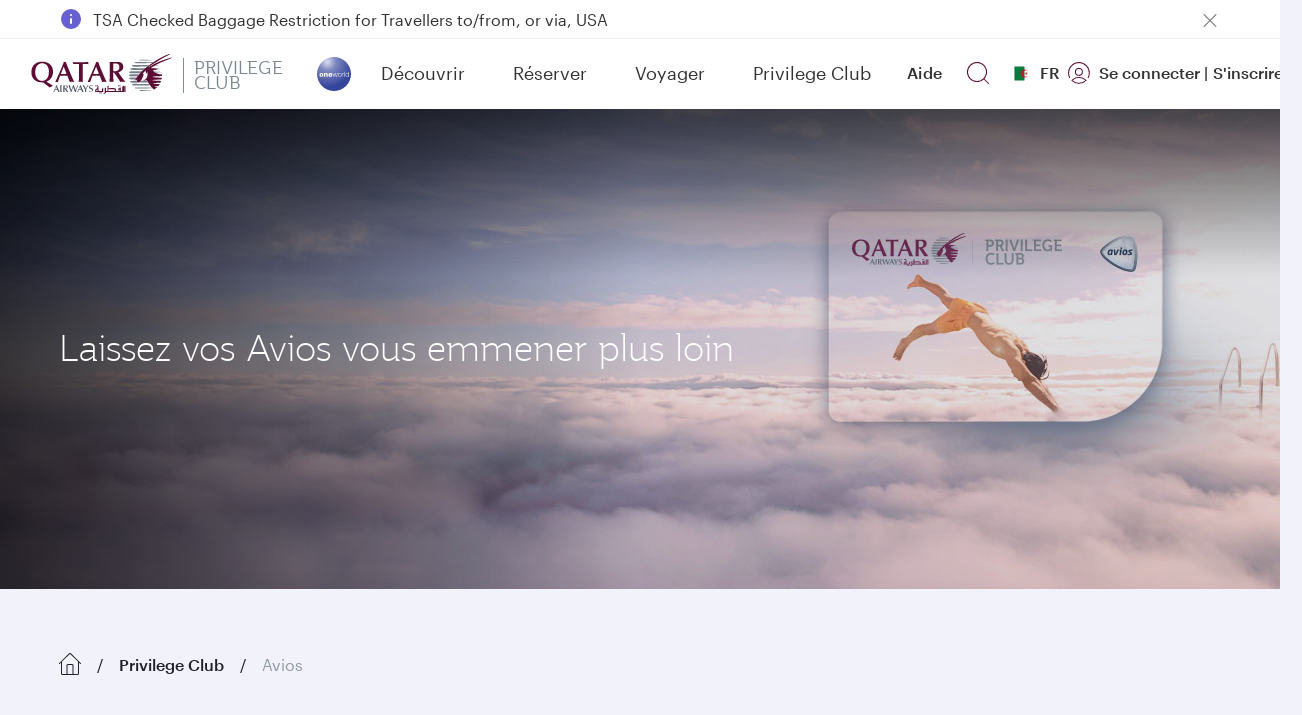

--- FILE ---
content_type: application/javascript
request_url: https://www.qatarairways.com/AHsMV52IgLvY5nSh_EE7/i3DabmVb0GNfzrXYYJ/Wh86Cj0C/Si5PIRRh/UxYB
body_size: 172290
content:
(function(){if(typeof Array.prototype.entries!=='function'){Object.defineProperty(Array.prototype,'entries',{value:function(){var index=0;const array=this;return {next:function(){if(index<array.length){return {value:[index,array[index++]],done:false};}else{return {done:true};}},[Symbol.iterator]:function(){return this;}};},writable:true,configurable:true});}}());(function(){SH();cjH();TXH();var zt=function(){return ["\x6c\x65\x6e\x67\x74\x68","\x41\x72\x72\x61\x79","\x63\x6f\x6e\x73\x74\x72\x75\x63\x74\x6f\x72","\x6e\x75\x6d\x62\x65\x72"];};var IY=function(){return Vp.apply(this,[qS,arguments]);};var Od=function(){return ["\x61\x70\x70\x6c\x79","\x66\x72\x6f\x6d\x43\x68\x61\x72\x43\x6f\x64\x65","\x53\x74\x72\x69\x6e\x67","\x63\x68\x61\x72\x43\x6f\x64\x65\x41\x74"];};var Ek,CV,x1,NV,lk,SG,XD,rM,Db,ZG,JH;var r2=function(){UA=[";L16KO8","[8P|1\b]","PPqCN","A","2R\x07Z+\"L2]","MqH3","8\"KZ+","6dKLbP VoZ=js>","]","L\r\b\\3\\BE\x07V/","^+","\'JK\x3fT\nL>I","9C\vK","V2B3IQ","3C\'F)","\x00O \\.v3O\x07V6UC);I[<","6","};:JR<\t","N4\x40","\nP2MEO<$K3[","D4NL","9E2H\x07y,\rp8","!J","%_=\\wdP.K|a\'C","Q","ER)\rM9","Z`","\x005TK<","Z\x07TK6I9f","W:H","6","3C\x07^:\t8O9G","*Z7","4IY0","3C#P0\tx(","\byWH<K5_U\nQ:$\\\x3f\\%","$RZ<","M8","\x40\\\x3f","\x004","J\\5","9BM<","I^,_5E","\x07P,J(H","8L\b\\wvJ>LW","F2T$V=","2G","`","G","N9K#PL0U5]\x3fGX<","O8_3J","r*\n","K=G:","KyNH;CeT,\\3Sd8]X,Y\n","\'","\"\"Ez/M","K6Q\x3fH2J","z_hMP\b","V-X(FV%C\x00J5]P/\t#QyS9J","\nV+",">H\x07Z+[V=[~","\n\\>BO[<","\x00O<QP\x3fC\x00V*","8H","[)\x40\x07I\x00K\x00\tX","Z9I","V*M\x3fA34CK0","$n\x4079T\r 7\tJ4E",";Rg","Z/","I.h\">KM","t3S;GS{<\x07L0]V&;S0","\\=B","V:","[4\x00)Q.F;C%^5","s","PJ","","$S\x00O<\\8p;B","8R\\6\r","]9J2s!vI3G#","-\\6",">\nJ","1\x40_Z*","`8R","caCHaB8s;1","EQ-M\v\x408Q","]8Q","6TH8z3G%TQ:","M\f[8R\nO<.","3G.S","0:\\2L#Iy,M5F",".\\._2qM2z3G>HM","3K,Z7","\x00O","8HS0","AKM9Q","Y","\f","I)K$N","3CS","\nK(","K.","%M",",`\x3fK5_\bSH+\x00\rI9M","$\"vZ+\"W2L>I","/^","AKT","]","v) GK","\x00W<","K62\tK5G","zC","UC\rm","P\b","=B)",";X","<K;\\9R\x00",")\bV^ P;A)\bDQ=\b^v","}/Y","M<J(L&%I\x07P:q=G2T","a","L<4M9D","\rK3].V","6L",";G\x00K\\$f","(F0/C","`;","KJ*V+G","3Ik1M(E 6J","~","M<U*L","\n\x408F",";OQ-6](A","\bX","/a\'\b","",";YDC[<K","V3]","6\\%Y$U",":X(L32KQ-","4JL<","L\x00m3\\\x07IQ-","I\x3f","V\x3f\\9R>P=","Z4LOR<P\x3fz9G","X0Y","!OZ6\\2]>I","4\"\x40Z+"];};function SH(){ES=Object['\x63\x72\x65\x61\x74\x65']({});if(typeof window!==[]+[][[]]){mQ=window;}else if(typeof global!==[]+[][[]]){mQ=global;}else{mQ=this;}}var gC=function(T2){var GO=0;for(var H8=0;H8<T2["length"];H8++){GO=GO+T2["charCodeAt"](H8);}return GO;};var Pl=function(){return ["\x6c\x65\x6e\x67\x74\x68","\x41\x72\x72\x61\x79","\x63\x6f\x6e\x73\x74\x72\x75\x63\x74\x6f\x72","\x6e\x75\x6d\x62\x65\x72"];};var Fp=function(Yp){return mQ["unescape"](mQ["encodeURIComponent"](Yp));};var Ap=function(Zw,Tm){return Zw&Tm;};var Zj=function(qm,Ud){return qm<Ud;};var lj=function(Sj,Qw){return Sj<=Qw;};var NO=function QY(Sl,Kj){'use strict';var Kn=QY;switch(Sl){case LJ:{var RC=Kj[lk];return typeof RC;}break;case Jk:{var hA=Kj[lk];var Bl;dj.push(zE);return Bl=hA&&rd(W8()[mt(BA)](cn,rC,MO,Dd),typeof mQ[vX()[Ew(bX)](XY,nH)])&&It(hA[mp()[hU(kC)](RG,fd,kC)],mQ[It(typeof vX()[Ew(Al)],'undefined')?vX()[Ew(KA)](Jd,nv):vX()[Ew(bX)](XY,nH)])&&wA(hA,mQ[vX()[Ew(bX)](XY,nH)][tE()[An(kC)].apply(null,[WW,jn])])?It(typeof lA()[B2(xl)],'undefined')?lA()[B2(Dp)](rC,BE,kA,Vm):lA()[B2(gX)](MY,Jw,Dm,vO):typeof hA,dj.pop(),Bl;}break;case CM:{var Yn=Kj[lk];var Lr=Kj[ZG];var zl=Kj[NV];return Yn[Lr]=zl;}break;case JH:{var Zp=Kj[lk];return typeof Zp;}break;case wJ:{var St=Kj[lk];dj.push(UU);var TY=mQ[W8()[mt(gX)].call(null,Jw,HA,Qv([]),AD)](St);var BC=[];for(var OO in TY)BC[vX()[Ew(tv)].apply(null,[Jw,J])](OO);BC[mp()[hU(Mv)](kQ,jE,Bd)]();var Iw;return Iw=function kE(){dj.push(m2);for(;BC[It(typeof W8()[mt(jO)],BO('',[][[]]))?W8()[mt(Jw)].apply(null,[zY,vj,Qv([]),TX]):W8()[mt(l8)].call(null,jn,E2,dO,xm)];){var E8=BC[It(typeof W8()[mt(jE)],BO('',[][[]]))?W8()[mt(Jw)](Qt,gj,dO,hE):W8()[mt(jm)](ml,Qv(l8),tv,HU)]();if(pO(E8,TY)){var JA;return kE[mp()[hU(BA)](Hl,rv,jp)]=E8,kE[LC()[rY(pn)](Gl,Mn,hC)]=Qv(Dp),dj.pop(),JA=kE,JA;}}kE[LC()[rY(pn)](Gl,Mn,Fm)]=Qv(l8);var Xl;return dj.pop(),Xl=kE,Xl;},dj.pop(),Iw;}break;case fW:{var kd=Kj[lk];return typeof kd;}break;case dk:{var Ij=Kj[lk];var LO;dj.push(U2);return LO=Ij&&rd(W8()[mt(BA)].call(null,cn,kU,Qv(Qv(l8)),WU),typeof mQ[wA(typeof vX()[Ew(tl)],BO('',[][[]]))?vX()[Ew(bX)].call(null,XY,Hr):vX()[Ew(KA)].call(null,sn,gw)])&&It(Ij[It(typeof mp()[hU(M8)],BO('',[][[]]))?mp()[hU(Dp)].call(null,Nt,kj,ZU):mp()[hU(kC)].call(null,rR,M8,kC)],mQ[vX()[Ew(bX)](XY,Hr)])&&wA(Ij,mQ[vX()[Ew(bX)].apply(null,[XY,Hr])][tE()[An(kC)](Bk,jn)])?lA()[B2(gX)](El,Jw,dY,vO):typeof Ij,dj.pop(),LO;}break;case BM:{return this;}break;case wH:{dj.push(Rm);this[LC()[rY(pn)](Gl,jl,PA)]=Qv(ql[Wl]);var Dw=this[mp()[hU(Hn)].apply(null,[ZS,fd,jO])][ql[Wl]][W8()[mt(rC)](EU,xl,Hn,EQ)];if(It(wA(typeof tE()[An(sl)],BO([],[][[]]))?tE()[An(fd)](vD,Vj):tE()[An(Wl)].apply(null,[jE,fE]),Dw[mp()[hU(zU)](D,Qv(Qv([])),fU)]))throw Dw[It(typeof tE()[An(BA)],BO([],[][[]]))?tE()[An(Wl)](Nr,XA):tE()[An(MY)].apply(null,[wj,nm])];var dX;return dX=this[lA()[B2(bX)].call(null,xl,E2,Hw,cj)],dj.pop(),dX;}break;case Ix:{var qw=Kj[lk];var lU=Kj[ZG];var nE=Kj[NV];dj.push(vE);qw[lU]=nE[mp()[hU(BA)](cU,hw,jp)];dj.pop();}break;case kG:{return this;}break;case D1:{var Ht=Kj[lk];dj.push(G2);var Mj;return Mj=FU(IV,[tE()[An(xl)](cv,cn),Ht]),dj.pop(),Mj;}break;case MS:{var Up;dj.push(Bv);return Up=bA()[LY(bX)](qv,fO,xl,NC,AY),dj.pop(),Up;}break;case vS:{return this;}break;case zG:{var SU=Kj[lk];var Rd=Kj[ZG];var Yl=Kj[NV];dj.push(FO);try{var sm=dj.length;var Jm=Qv({});var Rw;return Rw=FU(IV,[It(typeof mp()[hU(hw)],BO([],[][[]]))?mp()[hU(Dp)].apply(null,[st,hj,Lp]):mp()[hU(zU)](C2,rm,fU),vX()[Ew(jE)](pU,tQ),tE()[An(MY)].call(null,JC,nm),SU.call(Rd,Yl)]),dj.pop(),Rw;}catch(RA){dj.splice(lE(sm,Dp),Infinity,FO);var zp;return zp=FU(IV,[mp()[hU(zU)](C2,nm,fU),wA(typeof tE()[An(TE)],BO([],[][[]]))?tE()[An(fd)].call(null,qn,Vj):tE()[An(Wl)].apply(null,[Fj,vn]),tE()[An(MY)](JC,nm),RA]),dj.pop(),zp;}dj.pop();}break;}};var FU=function zv(qA,Xp){var ZX=zv;for(qA;qA!=wJ;qA){switch(qA){case BW:{qA=pb;IO=function(Pd,sE){return WA.apply(this,[BM,arguments]);};Br=function(Gp,Ut,jv,GE){return WA.apply(this,[qJ,arguments]);};qp=function(){return wm.apply(this,[kM,arguments]);};dU=function(){return wm.apply(this,[TG,arguments]);};NY=function(){return wm.apply(this,[VM,arguments]);};OY(PJ,[]);}break;case jx:{return zw=mQ[W8()[mt(gX)](Jw,vj,bX,bx)][tE()[An(kC)](MQ,jn)][wA(typeof pt()[ww(kC)],'undefined')?pt()[ww(l8)].call(null,Kp,EC,qU,bX):pt()[ww(KA)](gl,zU,kC,gO)].call(jC,pX),dj.pop(),zw;}break;case XV:{(function(HE,wt){return OY.apply(this,[r1,arguments]);}(['6','c','6AJ6JkTAJ7Ucccccc','k77d7Ucccccc','2222222','Ac','A','T','l7','l','T7','A7','lccl','lcA6','lcccc','lc','lJ','AAAA','2','Acl','d','Alkccccc','dkccccc','dA'],zU));ql=Vp(qJ,[['6cJ7Ucccccc','2','JA','c','k77d7Ucccccc','k7TJd','6A2Akkd','2d22kcTUcccccc','6AJ6JkTAJ7Ucccccc','k72T6Ac','dA','k6','lA2','lcA6','Ac62','dkcc','6cJk','2lJA','lkd26','dATk2','T','lT','A','d','l','6','ll','lk','lc','lccc','6AJ6JkTAJk','dccc','6JJJ','AJJJ','lcccc','JJJ','2kA','6T','Akc','A2c','Accc','dcc','7','l2','Aclk','JJJJJJ','lUkT','lU6d','lA','lcc','JJ','lll','k','lJ','dkccccc','lUTd','AUll'],Qv({})]);Sr=function GnDNtkrChs(){k5();IU();D3();function f3(){return mE.apply(this,[jj,arguments]);}function F8(){return Ij.apply(this,[AV,arguments]);}function CP(lp){return j7()[lp];}function Gn(){return Rn.apply(this,[Q3,arguments]);}function WN(){this["qn"]++;this.tI=GY;}var SU;var Xj;function WP(Zp,Xp){return Zp>>>Xp;}var IE;function WA(){if([10,13,32].includes(this["QU"]))this.tI=GY;else this.tI=HN;}var L8;0x42921f7,3768840451;var tj;function W5(XV,G){var VV=W5;switch(XV){case HO:{var xO=G[V7];xO[xO[fV](Vj)]=function(){var BA=this[zV].pop();var QY=this[f8]();if(z8(typeof BA,fY()[MV(lE)](KO,VU(FO),qI))){throw xI()[pU(f)](Q7([]),VU(Wj),RV,lE);}if(YI(QY,qI)){BA.g++;return;}this[zV].push(new Proxy(BA,{get(lO,A5,wU){if(QY){return ++lO.g;}return lO.g++;}}));};W5(vE,[xO]);}break;case IV:{var T5=G[V7];T5[T5[fV](N5)]=function(){this[zV].push(this[LY]());};W5(HO,[T5]);}break;case h7:{var zp=G[V7];zp[zp[fV](V5)]=function(){this[zV].push(Ep(this[DI](),this[DI]()));};W5(jp,[zp]);}break;case q:{var J7=G[V7];J7[J7[fV](BV)]=function(){this[zV].push(HI(this[DI](),this[DI]()));};W5(H3,[J7]);}break;case t:{var C8=G[V7];C8[C8[fV](tO)]=function(){this[zV].push(this[kp]());};vI(Y,[C8]);}break;case H3:{var TU=G[V7];TU[TU[fV](SV)]=function(){this[zV].push(Dp(this[DI](),this[DI]()));};W5(IV,[TU]);}break;case sP:{var R=G[V7];R[R[fV](j5)]=function(){this[zV].push(t2(this[DI](),this[DI]()));};W5(h7,[R]);}break;case dN:{var rA=G[V7];rA[rA[fV](mn)]=function(){var k8=this[f8]();var Aj=this[DI]();var jN=this[DI]();var m=this[fO](jN,Aj);if(Q7(k8)){var cN=this;var Cn={get(JY){cN[Hn]=JY;return jN;}};this[Hn]=new Proxy(this[Hn],Cn);}this[zV].push(m);};W5(q,[rA]);}break;case jp:{var qA=G[V7];qA[qA[fV](kp)]=function(){this[zV].push(this[DI]()&&this[DI]());};W5(t,[qA]);}break;case vE:{var RN=G[V7];RN[RN[fV](MO)]=function(){this[zV].push(Wn(this[DI](),this[DI]()));};W5(sP,[RN]);}break;}}function pU(kn){return j7()[kn];}function Rn(np,M7){var HP=Rn;switch(np){case NU:{var Y7=M7[V7];Y7[Y7[fV](DU)]=function(){this[zV].push(H(this[DI](),this[DI]()));};q5(sP,[Y7]);}break;case bE:{var WE=M7[V7];WE[WE[fV](CN)]=function(){C5.call(this[X2]);};Rn(NU,[WE]);}break;case IV:{var GO=M7[V7];GO[GO[fV](QE)]=function(){this[zV].push(Ip(VU(qI),this[DI]()));};Rn(bE,[GO]);}break;case p5:{var S5=M7[V7];S5[S5[fV](Rp)]=function(){this[zV].push(rp(this[DI](),this[DI]()));};Rn(IV,[S5]);}break;case Qn:{var ln=M7[V7];ln[ln[fV](Pj)]=function(){this[zV].push(WP(this[DI](),this[DI]()));};Rn(p5,[ln]);}break;case Q3:{var BY=M7[V7];BY[BY[fV](dP)]=function(){this[zV].push(this[f8]());};Rn(Qn,[BY]);}break;case s8:{var PE=M7[V7];PE[PE[fV](rV)]=function(){this[zV].push(this[P8](this[kp]()));};Rn(Q3,[PE]);}break;case MY:{var dI=M7[V7];dI[dI[fV](m7)]=function(){this[zV].push(E8(this[DI](),this[DI]()));};Rn(s8,[dI]);}break;case W3:{var vV=M7[V7];vV[vV[fV](D5)]=function(){var N7=[];var nI=this[f8]();while(nI--){switch(this[zV].pop()){case vN:N7.push(this[DI]());break;case qI:var S3=this[DI]();for(var LP of S3){N7.push(LP);}break;}}this[zV].push(this[Vn](N7));};Rn(MY,[vV]);}break;case kE:{var X5=M7[V7];X5[X5[fV](PY)]=function(){var c8=this[f8]();var D=X5[VP]();if(Q7(this[DI](c8))){this[sI](d.H,D);}};Rn(W3,[X5]);}break;}}function Lp(){return Rn.apply(this,[Qn,arguments]);}function O5(Fp){return j7()[Fp];}function OA(){return vI.apply(this,[AV,arguments]);}function AN(){this["VO"]=(this["VO"]&0xffff)*0x85ebca6b+(((this["VO"]>>>16)*0x85ebca6b&0xffff)<<16)&0xffffffff;this.tI=p2;}function YY(){this["VO"]=(this["VO"]&0xffff)*0xc2b2ae35+(((this["VO"]>>>16)*0xc2b2ae35&0xffff)<<16)&0xffffffff;this.tI=h;}function tU(){return q5.apply(this,[x3,arguments]);}function In(){return mE.apply(this,[cO,arguments]);}function Yn(){return vI.apply(this,[jj,arguments]);}function p2(){this["VO"]^=this["VO"]>>>13;this.tI=YY;}function VU(N8){return -N8;}function DV(){return YO(`${xI()[pU(jA)]}`,pE()+1);}function k7(a){return a.length;}function N2(Tp){this[zV]=Object.assign(this[zV],Tp);}function bV(){return q5.apply(this,[V7,arguments]);}function h(){this["VO"]^=this["VO"]>>>16;this.tI=wY;}var YV;var Z3;var I5;function YE(){return W5.apply(this,[jp,arguments]);}function wY(){return this;}function nO(){this["VO"]=this["VO"]<<13|this["VO"]>>>19;this.tI=s2;}function NP(){var j3=Object['\x63\x72\x65\x61\x74\x65']({});NP=function(){return j3;};return j3;}function H(VE,R5){return VE>>R5;}var C5;function HI(wn,Sj){return wn!==Sj;}function zE(){return W5.apply(this,[HO,arguments]);}function OY(C3,PO){return C3 in PO;}function K2(){return Gp.apply(this,[fj,arguments]);}var qI,jA,Op,vN,SI,lE,f,JI,j2,v,g2,LE,FN,NY,E7,EE,pO,bN,Lj,ZN,tp,Ln,vP,PP,m3,F,FO,Wj,dU,fO,Vn,hj,Oj,Jp,gn,QP,qP,LN,OI,mI,MA,X7,hY,TE,nE,Z,xN,h8,l5,Wp,HE,d7,XA,RV,hp,P8,J5,cI,HY,K8,CE,AU,cY,RU,SO,On,U7,N,zV,Hn,w5,fV,Zj,X2,q7,f8,VP,V5,Z7,sI,DI,Rj,Fj,DU,CN,QE,Rp,Pj,dP,rV,kp,m7,D5,PY,Kn,jV,TA,xY,IY,lY,I,Gj,qU,tO,j5,MO,Vj,KO,N5,LY,SV,BV,mn,Zn,dA,fp,dE,lj,GE,TY,G2,bA,g8;var Vp;function GY(){this["xA"]++;this.tI=CY;}function wj(){return W5.apply(this,[sP,arguments]);}function Cj(EI,bU){return EI%bU;}function Q7(XU){return !XU;}var IN,jj,Q3,V7,pY,RY,h7,NE,MY,kO,S;var zA;function s2(){this["zn"]=(this["VO"]&0xffff)*5+(((this["VO"]>>>16)*5&0xffff)<<16)&0xffffffff;this.tI=PA;}function j7(){var cE=['DO','gV','UE','xU','WU','Ap','Dj'];j7=function(){return cE;};return cE;}var xP;function cV(){this["QU"]=(this["QU"]&0xffff)*0x1b873593+(((this["QU"]>>>16)*0x1b873593&0xffff)<<16)&0xffffffff;this.tI=TN;}function Wn(qO,MU){return qO|MU;}function pE(){return f7(`${xI()[pU(jA)]}`,";",ME());}function VN(){return YO(`${xI()[pU(jA)]}`,0,ME());}function IU(){NE=+ ! +[]+! +[]+! +[]+! +[]+! +[],pY=+ ! +[]+! +[]+! +[]+! +[]+! +[]+! +[]+! +[],Q3=[+ ! +[]]+[+[]]-[],MY=[+ ! +[]]+[+[]]-+ ! +[]-+ ! +[],RY=! +[]+! +[]+! +[]+! +[],IN=+ ! +[]+! +[]+! +[]+! +[]+! +[]+! +[],h7=+ ! +[],V7=+[],S=[+ ! +[]]+[+[]]-+ ! +[],jj=+ ! +[]+! +[]+! +[],kO=! +[]+! +[];}function C(){return q5.apply(this,[HO,arguments]);}function gO(){return Ij.apply(this,[KP,arguments]);}function m8(){return Ij.apply(this,[s8,arguments]);}function kA(){return W5.apply(this,[vE,arguments]);}function fY(){var b5={};fY=function(){return b5;};return b5;}function mE(S8,LO){var hV=mE;switch(S8){case cO:{var QO=LO[V7];QO[LY]=function(){var RO=NP()[CP(jA)](qU,SI,Q7(Q7({})),VU(hY));for(let pj=vN;Ep(pj,g2);++pj){RO+=this[f8]().toString(jA).padStart(g2,fY()[MV(vN)].call(null,xN,VU(TE),SI));}var Yj=parseInt(RO.slice(qI,GE),jA);var n7=RO.slice(GE);if(R2(Yj,vN)){if(R2(n7.indexOf(xI()[pU(jA)].apply(null,[TY,VU(nE),Q7({}),vN])),VU(qI))){return vN;}else{Yj-=kP[Op];n7=R3(fY()[MV(vN)].call(null,G2,VU(TE),SI),n7);}}else{Yj-=kP[SI];n7=R3(xI()[pU(jA)].apply(null,[Q7(Q7(qI)),VU(nE),LE,vN]),n7);}var O2=vN;var I7=qI;for(let c of n7){O2+=Ip(I7,parseInt(c));I7/=jA;}return Ip(O2,Math.pow(jA,Yj));};Ij(AV,[QO]);}break;case jj:{var fn=LO[V7];fn[f]=function(vO,A8){var H7=atob(vO);var P3=vN;var q8=[];var z5=vN;for(var hA=vN;Ep(hA,H7.length);hA++){q8[z5]=H7.charCodeAt(hA);P3=wO(P3,q8[z5++]);}Ij(fj,[this,Cj(R3(P3,A8),fp)]);return q8;};mE(cO,[fn]);}break;case kE:{var h5=LO[V7];h5[f8]=function(){return this[IY][this[Z7][d.H]++];};mE(jj,[h5]);}break;case sP:{var tY=LO[V7];tY[DI]=function(nV){return this[g2](nV?this[zV][Dp(this[zV][MP()[O5(qI)](VU(qP),tp,Q7(Q7({})),SI)],qI)]:this[zV].pop());};mE(kE,[tY]);}break;case DN:{var rP=LO[V7];rP[g2]=function(qV){return R2(typeof qV,fY()[MV(lE)](pO,VU(FO),qI))?qV.g:qV;};mE(sP,[rP]);}break;case q:{var YP=LO[V7];YP[P8]=function(VI){return AP.call(this[X2],VI,this);};mE(DN,[YP]);}break;case bE:{var wp=LO[V7];wp[Kn]=function(GP,JO,h3){if(R2(typeof GP,fY()[MV(lE)].apply(null,[bA,VU(FO),qI]))){h3?this[zV].push(GP.g=JO):GP.g=JO;}else{vj.call(this[X2],GP,JO);}};mE(q,[wp]);}break;case gU:{var CV=LO[V7];CV[sI]=function(sU,hE){this[Z7][sU]=hE;};CV[PP]=function(RE){return this[Z7][RE];};mE(bE,[CV]);}break;}}function GU(){return vI.apply(this,[r,arguments]);}function nU(){return nN(k3(),642303);}function WY(){return Rn.apply(this,[s8,arguments]);}function fE(){return W5.apply(this,[h7,arguments]);}function Dp(M,g7){return M-g7;}function Hj(){return Rn.apply(this,[p5,arguments]);}function rp(XI,DP){return XI/DP;}function Ij(bp,GI){var rE=Ij;switch(bp){case h7:{var I2=GI[V7];I2[I2[fV](Zn)]=function(){this[zV].push(pI(this[DI](),this[DI]()));};W5(dN,[I2]);}break;case s8:{var U8=GI[V7];U8[U8[fV](dA)]=function(){this[sI](d.H,this[VP]());};Ij(h7,[U8]);}break;case Y:{var RP=GI[V7];Ij(s8,[RP]);}break;case fj:{var G7=GI[V7];var O8=GI[h7];G7[fV]=function(lN){return Cj(R3(lN,O8),fp);};Ij(Y,[G7]);}break;case KP:{var UN=GI[V7];UN[l5]=function(){var m2=this[f8]();while(z8(m2,d.l)){this[m2](this);m2=this[f8]();}};}break;case sP:{var c7=GI[V7];c7[fO]=function(Q5,R8){return {get g(){return Q5[R8];},set g(ZA){Q5[R8]=ZA;}};};Ij(KP,[c7]);}break;case cO:{var bj=GI[V7];bj[V5]=function(b2){return {get g(){return b2;},set g(gP){b2=gP;}};};Ij(sP,[bj]);}break;case XN:{var w3=GI[V7];w3[Vn]=function(LU){return {get g(){return LU;},set g(rI){LU=rI;}};};Ij(cO,[w3]);}break;case k:{var mj=GI[V7];mj[kp]=function(){var r2=Wn(E8(this[f8](),g2),this[f8]());var jn=NP()[CP(jA)].call(null,Q7(qI),SI,F,VU(hY));for(var JA=vN;Ep(JA,r2);JA++){jn+=String.fromCharCode(this[f8]());}return jn;};Ij(XN,[mj]);}break;case AV:{var UO=GI[V7];UO[VP]=function(){var LV=Wn(Wn(Wn(E8(this[f8](),dE),E8(this[f8](),lj)),E8(this[f8](),g2)),this[f8]());return LV;};Ij(k,[UO]);}break;}}function dj(){this["QU"]=pV(this["J"],this["xA"]);this.tI=WA;}var pp;function d8(){return YO(`${xI()[pU(jA)]}`,p7(),pE()-p7());}function YO(a,b,c){return a.substr(b,c);}function fA(){return q5.apply(this,[IV,arguments]);}function V3(){this["VO"]^=this["qn"];this.tI=Uj;}function N3(){return Ij.apply(this,[XN,arguments]);}function Pn(){return mE.apply(this,[q,arguments]);}function CY(){if(this["xA"]<k7(this["J"]))this.tI=dj;else this.tI=V3;}var IA;function wO(c3,x2){return c3^x2;}function U3(){return vI.apply(this,[Y,arguments]);}function Jn(){return Ij.apply(this,[h7,arguments]);}function TP(){return W5.apply(this,[t,arguments]);}function g5(){return mE.apply(this,[DN,arguments]);}function ME(){return f7(`${xI()[pU(jA)]}`,"0x"+"\x34\x32\x39\x32\x31\x66\x37");}function M3(Qp,YU){return Qp[pp[Op]](YU);}function z8(t3,FY){return t3!=FY;}function FV(){return Ij.apply(this,[k,arguments]);}function p8(){Vp=["","\t\bGI","xj=`6L\'Kw|!(Cn!U\t","K\\LZ/,e2%S}/ri+0BYj;P;Tk|L)UVT","a","\x005;W-6","q","f9E\x3f4IX\bNFU/=P\'*\f1JV"];}function HN(){this["QU"]=(this["QU"]&0xffff)*0xcc9e2d51+(((this["QU"]>>>16)*0xcc9e2d51&0xffff)<<16)&0xffffffff;this.tI=Un;}function I8(GA,gN){var C7=I8;switch(GA){case Y:{var mV=gN[V7];OO(mV[vN]);var zU=vN;while(Ep(zU,mV.length)){fY()[mV[zU]]=function(){var DE=mV[zU];return function(BE,XY,k2){var XE=WO.call(null,Ln,XY,k2);fY()[DE]=function(){return XE;};return XE;};}();++zU;}}break;case FA:{var X=gN[V7];var M8=gN[h7];var O=gN[kO];var jE=R3([],[]);var qY=Cj(R3(M8,Q2()),F);var dY=Vp[O];var fI=vN;if(Ep(fI,dY.length)){do{var D2=M3(dY,fI);var Z8=M3(WO.g,qY++);jE+=Gp(x3,[gp(pN(gp(D2,Z8)),Wn(D2,Z8))]);fI++;}while(Ep(fI,dY.length));}return jE;}break;case t:{var KA=gN[V7];WO=function(x,Sn,W){return I8.apply(this,[FA,arguments]);};return OO(KA);}break;case jp:{var sN=gN[V7];L8(sN[vN]);for(var t8=vN;Ep(t8,sN.length);++t8){MP()[sN[t8]]=function(){var bP=sN[t8];return function(W2,PV,B2,G5){var rY=SU(W2,JI,Q7(Q7(vN)),G5);MP()[bP]=function(){return rY;};return rY;};}();}}break;case DN:{var vp=gN[V7];qp(vp[vN]);for(var ZI=vN;Ep(ZI,vp.length);++ZI){NP()[vp[ZI]]=function(){var s3=vp[ZI];return function(Np,Mp,h2,f2){var zj=tj(dU,Mp,fO,f2);NP()[s3]=function(){return zj;};return zj;};}();}}break;case k:{var NV=gN[V7];var CO=gN[h7];var b3=[];var cj=cP(gU,[]);var tn=CO?l2[MP()[O5(vN)].call(null,VU(Jp),gn,QP,Op)]:l2[NP()[CP(vN)](Vn,qI,hj,VU(Oj))];for(var mO=vN;Ep(mO,NV[MP()[O5(qI)](VU(qP),LN,QP,SI)]);mO=R3(mO,qI)){b3[xI()[pU(vN)](FN,VU(OI),Q7(Q7({})),f)](tn(cj(NV[mO])));}return b3;}break;case hO:{var TO=gN[V7];var BP=gN[h7];var zN=gN[kO];var KU=Vp[Op];var bY=R3([],[]);var NO=Vp[zN];var L3=Dp(NO.length,qI);while(t2(L3,vN)){var pn=Cj(R3(R3(L3,BP),Q2()),KU.length);var S7=M3(NO,L3);var JP=M3(KU,pn);bY+=Gp(x3,[gp(pN(gp(S7,JP)),Wn(S7,JP))]);L3--;}return I8(t,[bY]);}break;case s8:{var sp=gN[V7];var lV=gN[h7];var FE=gN[kO];var rn=gN[jj];var gY=R3([],[]);var SA=Cj(R3(sp,Q2()),JI);var zY=Z3[rn];for(var Up=vN;Ep(Up,zY.length);Up++){var L5=M3(zY,Up);var FP=M3(SU.z2,SA++);gY+=Gp(x3,[gp(Wn(pN(L5),pN(FP)),Wn(L5,FP))]);}return gY;}break;case Ej:{var s7=gN[V7];SU=function(Y3,kj,Y8,sj){return I8.apply(this,[s8,arguments]);};return L8(s7);}break;case W3:{var dn=gN[V7];var gj=gN[h7];var E3=gN[kO];var q3=gN[jj];var R7=R3([],[]);var X3=Cj(R3(q3,Q2()),Z);var Cp=Xj[gj];for(var UI=vN;Ep(UI,Cp.length);UI++){var hI=M3(Cp,UI);var SN=M3(tj.qE,X3++);R7+=Gp(x3,[Wn(gp(pN(hI),SN),gp(pN(SN),hI))]);}return R7;}break;}}function d2(){return q5.apply(this,[sP,arguments]);}function qN(){return mE.apply(this,[gU,arguments]);}function Ip(E2,A7){return E2*A7;}function SY(){return Ij.apply(this,[fj,arguments]);}function E8(c5,D8){return c5<<D8;}function UA(){return I8.apply(this,[DN,arguments]);}function PI(){return Ij.apply(this,[cO,arguments]);}function f7(a,b,c){return a.indexOf(b,c);}function F5(){return ["","\r","\f)\\lO]l","/R\n`\x07C","\x00\x3fN\nO","A%\x40406o0WiI","C"];}function D7(){PN=["f",";,P(CU,XG6/\x40*\'3T*{7-\\ M*]\v29\x07","","B/y`4qvw_b#Q\x00B","F94 U\'WZOvWd\x40*yXvX^(Iw8%L.DI","5#)Y\'N%Yz5H,k%KPy>-8G+YH S\tC>3\t\'8\"DMy4%-G/^R&R","8\x40=B","/X\\<Q\r#.","a"];}function k5(){YV=Object['\x63\x72\x65\x61\x74\x65'](Object['\x70\x72\x6f\x74\x6f\x74\x79\x70\x65']);jA=2;xI()[pU(jA)]=GnDNtkrChs;if(typeof window!==''+[][[]]){l2=window;}else if(typeof global!=='undefined'){l2=global;}else{l2=this;}}function GV(){return W5.apply(this,[H3,arguments]);}function JN(){return Rn.apply(this,[kE,arguments]);}var HO,sP,hO,W3,SE,k,RI,x3,NU,z3,KP,jp,IV,q,bE,pP,AV,B,jU,sA,Y,kE,t,Qn,Kj,DN,vE,XN,kI,Ej,s8,cO,fj,mU,H3,dN,gU,kN,T,v2,pA,p5,r,hn,FA;function JU(){return vI.apply(this,[pA,arguments]);}function s5(){return W5.apply(this,[q,arguments]);}function pI(B5,wI){return B5===wI;}function T7(){return ["\x61\x70\x70\x6c\x79","\x66\x72\x6f\x6d\x43\x68\x61\x72\x43\x6f\x64\x65","\x53\x74\x72\x69\x6e\x67","\x63\x68\x61\x72\x43\x6f\x64\x65\x41\x74"];}var OO;function pV(a,b){return a.charCodeAt(b);}function lU(){return W5.apply(this,[IV,arguments]);}function F2(){return Rn.apply(this,[bE,arguments]);}function v7(){return Rn.apply(this,[NU,arguments]);}function k3(){return VN()+DV()+typeof l2[xI()[pU(jA)].name];}function PA(){this["VO"]=(this["zn"]&0xffff)+0x6b64+(((this["zn"]>>>16)+0xe654&0xffff)<<16);this.tI=WN;}function d5(){Xj=["\"GnOPXLjUY/,d&]t]J/G","\x3f=][\'%1C","~4\x00u`pK;\r\"y#g0ca)7B","d",""];}function xI(){var lP={};xI=function(){return lP;};return lP;}function D3(){x3=kO+Q3,s8=NE+Q3,bE=NE+NE*Q3,Y=IN+NE*Q3,hn=kO+IN*Q3,HO=IN+kO*Q3,Kj=IN+S*Q3+kO*Q3*Q3+NE*Q3*Q3*Q3+NE*Q3*Q3*Q3*Q3,z3=RY+kO*Q3+V7*Q3*Q3+Q3*Q3*Q3,cO=NE+RY*Q3,kE=pY+kO*Q3,mU=h7+Q3,B=kO+kO*Q3,IV=RY+RY*Q3,RI=MY+jj*Q3,dN=MY+Q3,jU=IN+RY*Q3,W3=NE+kO*Q3,Qn=V7+NE*Q3,kI=IN+jj*Q3+NE*Q3*Q3+NE*Q3*Q3*Q3+IN*Q3*Q3*Q3*Q3,k=h7+RY*Q3,vE=S+kO*Q3,hO=RY+jj*Q3,XN=MY+NE*Q3,H3=jj+RY*Q3,kN=jj+kO*Q3,fj=pY+jj*Q3,AV=kO+jj*Q3,t=V7+kO*Q3,T=MY+RY*Q3,NU=S+RY*Q3,sP=pY+Q3,gU=pY+NE*Q3,DN=MY+kO*Q3,Ej=h7+kO*Q3,FA=IN+jj*Q3,KP=V7+RY*Q3,q=V7+IN*Q3,SE=S+Q3,r=jj+jj*Q3,p5=h7+IN*Q3,pP=NE+jj*Q3,sA=V7+kO*Q3+jj*Q3*Q3+IN*Q3*Q3*Q3+NE*Q3*Q3*Q3*Q3,jp=kO+RY*Q3,v2=NE+jj*Q3+NE*Q3*Q3+NE*Q3*Q3*Q3+IN*Q3*Q3*Q3*Q3,pA=jj+Q3;}var vj;function Un(){this["QU"]=this["QU"]<<15|this["QU"]>>>17;this.tI=cV;}var AP;function nj(){return Ij.apply(this,[sP,arguments]);}function cP(An,P5){var K7=cP;switch(An){case jp:{var T8=P5[V7];tj=function(BN,sO,kV,XO){return I8.apply(this,[W3,arguments]);};return qp(T8);}break;case T:{var II=P5[V7];var v3=P5[h7];var BI=NP()[CP(jA)](cY,SI,RU,VU(hY));for(var wN=vN;Ep(wN,II[MP()[O5(qI)](VU(qP),SO,On,SI)]);wN=R3(wN,qI)){var V2=II[fY()[MV(Op)](U7,VU(N),lE)](wN);var nn=v3[V2];BI+=nn;}return BI;}break;case gU:{var Qj={'\x32':MP()[O5(jA)](VU(xN),h8,Q7(Q7({})),f),'\x34':fY()[MV(vN)](Q7(Q7(qI)),VU(TE),SI),'\x4d':fY()[MV(qI)](l5,VU(Wp),f),'\x51':fY()[MV(jA)].call(null,HE,VU(d7),vN),'\x52':MP()[O5(Op)].apply(null,[VU(XA),RV,Q7(Q7({})),qI]),'\x54':xI()[pU(qI)](hp,VU(P8),J5,g2),'\x5f':xI()[pU(jA)](PP,VU(nE),cI,vN),'\x71':xI()[pU(Op)](NY,VU(HY),K8,jA),'\x74':NP()[CP(qI)](xN,Op,CE,VU(AU))};return function(Mn){return cP(T,[Mn,Qj]);};}break;}}function UV(){return mE.apply(this,[bE,arguments]);}var l2;function t2(NA,GN){return NA>=GN;}return q5.call(this,MY);function Bp(Tn,M2){var T3=Bp;switch(Tn){case r:{var EO=M2[V7];var Dn=R3([],[]);var VA=Dp(EO.length,qI);while(t2(VA,vN)){Dn+=EO[VA];VA--;}return Dn;}break;case kN:{var DA=M2[V7];tj.qE=Bp(r,[DA]);while(Ep(tj.qE.length,NY))tj.qE+=tj.qE;}break;case pY:{qp=function(F3){return Bp.apply(this,[kN,arguments]);};tj(E7,jA,pO,VU(Lj));}break;case jp:{var rO=M2[V7];var p=M2[h7];var ZE=M2[kO];var Yp=M2[jj];var bO=PN[SI];var w=R3([],[]);var Q=PN[Yp];var B7=Dp(Q.length,qI);while(t2(B7,vN)){var vA=Cj(R3(R3(B7,p),Q2()),bO.length);var n8=M3(Q,B7);var zO=M3(bO,vA);w+=Gp(x3,[gp(pN(gp(n8,zO)),Wn(n8,zO))]);B7--;}return Gp(RI,[w]);}break;case hn:{var YN=M2[V7];var A2=M2[h7];var EA=M2[kO];var b=M2[jj];var Nj=Xj[vN];var ZP=R3([],[]);var OU=Xj[A2];for(var lA=Dp(OU.length,qI);t2(lA,vN);lA--){var n=Cj(R3(R3(lA,b),Q2()),Nj.length);var AA=M3(OU,lA);var cn=M3(Nj,n);ZP+=Gp(x3,[Wn(gp(pN(AA),cn),gp(pN(cn),AA))]);}return cP(jp,[ZP]);}break;case x3:{var W7=M2[V7];var cp=R3([],[]);for(var TI=Dp(W7.length,qI);t2(TI,vN);TI--){cp+=W7[TI];}return cp;}break;case Y:{var OV=M2[V7];SU.z2=Bp(x3,[OV]);while(Ep(SU.z2.length,LE))SU.z2+=SU.z2;}break;case HO:{L8=function(T2){return Bp.apply(this,[Y,arguments]);};SU.call(null,VU(vP),tp,PP,jA);}break;case fj:{var r3=M2[V7];var tA=M2[h7];var H5=M2[kO];var B3=M2[jj];var J3=Z3[lE];var Sp=R3([],[]);var wE=Z3[B3];for(var IP=Dp(wE.length,qI);t2(IP,vN);IP--){var ZY=Cj(R3(R3(IP,r3),Q2()),J3.length);var UY=M3(wE,IP);var KI=M3(J3,ZY);Sp+=Gp(x3,[gp(Wn(pN(UY),pN(KI)),Wn(UY,KI))]);}return I8(Ej,[Sp]);}break;case jU:{var xn=M2[V7];var Xn=R3([],[]);var WI=Dp(xn.length,qI);while(t2(WI,vN)){Xn+=xn[WI];WI--;}return Xn;}break;}}function P(){return Ij.apply(this,[Y,arguments]);}var P2;function QV(){return Rn.apply(this,[MY,arguments]);}function Q2(){var x7;x7=d8()-nU();return Q2=function(){return x7;},x7;}function vI(AY,s){var sY=vI;switch(AY){case pA:{var U=s[V7];U[U[fV](f)]=function(){this[zV].push(R3(this[DI](),this[DI]()));};Rn(kE,[U]);}break;case r:{var vn=s[V7];vn[vn[fV](FN)]=function(){this[Kn](this[zV].pop(),this[DI](),this[f8]());};vI(pA,[vn]);}break;case SE:{var tE=s[V7];tE[tE[fV](tp)]=function(){this[zV].push(this[V5](undefined));};vI(r,[tE]);}break;case jj:{var ZU=s[V7];ZU[ZU[fV](jV)]=function(){var z7=this[f8]();var nP=this[f8]();var L2=this[f8]();var K5=this[DI]();var gA=[];for(var TV=vN;Ep(TV,L2);++TV){switch(this[zV].pop()){case vN:gA.push(this[DI]());break;case qI:var J8=this[DI]();for(var bI of J8.reverse()){gA.push(bI);}break;default:throw new Error(fY()[MV(SI)](TA,VU(vP),v));}}var KV=K5.apply(this[Hn].g,gA.reverse());z7&&this[zV].push(this[V5](KV));};vI(SE,[ZU]);}break;case t:{var jI=s[V7];jI[jI[fV](xY)]=function(){this[zV]=[];IA.call(this[X2]);this[sI](d.H,this[IY].length);};vI(jj,[jI]);}break;case S:{var mN=s[V7];mN[mN[fV](PP)]=function(){this[zV].push(wO(this[DI](),this[DI]()));};vI(t,[mN]);}break;case AV:{var zI=s[V7];zI[zI[fV](lY)]=function(){var g3=this[f8]();var EP=this[zV].pop();var ZO=this[zV].pop();var n5=this[zV].pop();var HV=this[Z7][d.H];this[sI](d.H,EP);try{this[l5]();}catch(xp){this[zV].push(this[V5](xp));this[sI](d.H,ZO);this[l5]();}finally{this[sI](d.H,n5);this[l5]();this[sI](d.H,HV);}};vI(S,[zI]);}break;case x3:{var f5=s[V7];f5[f5[fV](I)]=function(){this[zV].push(Cj(this[DI](),this[DI]()));};vI(AV,[f5]);}break;case pP:{var p3=s[V7];p3[p3[fV](Gj)]=function(){var Z2=[];var n2=this[zV].pop();var d3=Dp(this[zV].length,qI);for(var Y5=vN;Ep(Y5,n2);++Y5){Z2.push(this[g2](this[zV][d3--]));}this[Kn](xI()[pU(lE)].call(null,jA,VU(m3),HE,v),Z2);};vI(x3,[p3]);}break;case Y:{var MN=s[V7];MN[MN[fV](qU)]=function(){this[zV].push(this[VP]());};vI(pP,[MN]);}break;}}function R2(vY,v5){return vY==v5;}function q5(M5,HU){var x5=q5;switch(M5){case MY:{qp=function(){return Bp.apply(this,[pY,arguments]);};zA=function(wV){this[zV]=[wV[Hn].g];};vj=function(I3,B8){return q5.apply(this,[cO,arguments]);};AP=function(Bj,JE){return q5.apply(this,[B,arguments]);};C5=function(){this[zV][this[zV].length]={};};KY=function(){this[zV].pop();};I5=function(){return [...this[zV]];};IE=function(Nn){return q5.apply(this,[Ej,arguments]);};IA=function(){this[zV]=[];};jO=function(EV,cA,sE,bn){return Bp.apply(this,[jp,arguments]);};tj=function(L7,U2,Bn,LA){return Bp.apply(this,[hn,arguments]);};L8=function(){return Bp.apply(this,[HO,arguments]);};SU=function(V8,VY,KE,U5){return Bp.apply(this,[fj,arguments]);};OO=function(){return Gp.apply(this,[Ej,arguments]);};P2=function(){return Gp.apply(this,[H3,arguments]);};xP=function(lI,l3,gE){return q5.apply(this,[jp,arguments]);};Gp(IV,[]);pp=T7();d5();I8.call(this,DN,[j7()]);D7();Gp.call(this,fj,[j7()]);Z3=F5();I8.call(this,jp,[j7()]);p8();I8.call(this,Y,[j7()]);kP=I8(k,[['T','t_','RM','_4QQ2444444','_4Qq2444444'],Q7(qI)]);d={H:kP[vN],E:kP[qI],l:kP[jA]};;L=class L {constructor(){this[Z7]=[];this[IY]=[];this[zV]=[];this[d7]=vN;mE(gU,[this]);this[MP()[O5(SI)](g8,Q7(vN),Q7([]),vN)]=xP;}};return L;}break;case cO:{var I3=HU[V7];var B8=HU[h7];return this[zV][Dp(this[zV].length,qI)][I3]=B8;}break;case B:{var Bj=HU[V7];var JE=HU[h7];for(var dO of [...this[zV]].reverse()){if(OY(Bj,dO)){return JE[fO](dO,Bj);}}throw xI()[pU(SI)](w5,VU(ZN),QP,qI);}break;case Ej:{var Nn=HU[V7];if(pI(this[zV].length,vN))this[zV]=Object.assign(this[zV],Nn);}break;case jp:{var lI=HU[V7];var l3=HU[h7];var gE=HU[kO];this[IY]=this[f](l3,gE);this[Hn]=this[V5](lI);this[X2]=new zA(this);this[sI](d.H,vN);try{while(Ep(this[Z7][d.H],this[IY].length)){var V=this[f8]();this[V](this);}}catch(w2){}}break;case HO:{var YA=HU[V7];YA[YA[fV](Zj)]=function(){KY.call(this[X2]);};}break;case x3:{var NN=HU[V7];NN[NN[fV](q7)]=function(){var C2=this[f8]();var K=this[f8]();var CA=this[VP]();var G8=I5.call(this[X2]);var r8=this[Hn];this[zV].push(function(...EN){var HA=NN[Hn];C2?NN[Hn]=r8:NN[Hn]=NN[V5](this);var mP=Dp(EN.length,K);NN[d7]=R3(mP,qI);while(Ep(mP++,vN)){EN.push(undefined);}for(let S2 of EN.reverse()){NN[zV].push(NN[V5](S2));}IE.call(NN[X2],G8);var F7=NN[Z7][d.H];NN[sI](d.H,CA);NN[zV].push(EN.length);NN[l5]();var fN=NN[DI]();while(YI(--mP,vN)){NN[zV].pop();}NN[sI](d.H,F7);NN[Hn]=HA;return fN;});};q5(HO,[NN]);}break;case IV:{var W8=HU[V7];W8[W8[fV](OI)]=function(){this[zV].push(Ip(this[DI](),this[DI]()));};q5(x3,[W8]);}break;case V7:{var H8=HU[V7];H8[H8[fV](Rj)]=function(){this[zV].push(OY(this[DI](),this[DI]()));};q5(IV,[H8]);}break;case sP:{var r7=HU[V7];r7[r7[fV](Fj)]=function(){var Fn=this[f8]();var xV=r7[VP]();if(this[DI](Fn)){this[sI](d.H,xV);}};q5(V7,[r7]);}break;}}function pN(AE){return ~AE;}function BO(){return mE.apply(this,[kE,arguments]);}function gp(mY,b8){return mY&b8;}function Gp(wP,j8){var tV=Gp;switch(wP){case W3:{var l8=j8[V7];WO.g=Bp(jU,[l8]);while(Ep(WO.g.length,mI))WO.g+=WO.g;}break;case Ej:{OO=function(tN){return Gp.apply(this,[W3,arguments]);};I8(hO,[tp,VU(MA),jA]);}break;case mU:{var JV=j8[V7];var IO=R3([],[]);for(var rj=Dp(JV.length,qI);t2(rj,vN);rj--){IO+=JV[rj];}return IO;}break;case Q3:{var P7=j8[V7];jO.AO=Gp(mU,[P7]);while(Ep(jO.AO.length,pO))jO.AO+=jO.AO;}break;case H3:{P2=function(mA){return Gp.apply(this,[Q3,arguments]);};jO.apply(null,[Q7([]),VU(X7),NY,Op]);}break;case fj:{var sn=j8[V7];P2(sn[vN]);var ZV=vN;while(Ep(ZV,sn.length)){xI()[sn[ZV]]=function(){var q2=sn[ZV];return function(Mj,X8,EU,l7){var v8=jO(j2,X8,LE,l7);xI()[q2]=function(){return v8;};return v8;};}();++ZV;}}break;case x3:{var Y2=j8[V7];if(zP(Y2,v2)){return l2[pp[jA]][pp[qI]](Y2);}else{Y2-=kI;return l2[pp[jA]][pp[qI]][pp[vN]](null,[R3(H(Y2,FN),Kj),R3(Cj(Y2,z3),sA)]);}}break;case B:{var n3=j8[V7];var A3=j8[h7];var O7=j8[kO];var tP=j8[jj];var w8=R3([],[]);var Pp=Cj(R3(A3,Q2()),tp);var FU=PN[tP];var MI=vN;if(Ep(MI,FU.length)){do{var WV=M3(FU,MI);var KN=M3(jO.AO,Pp++);w8+=Gp(x3,[gp(pN(gp(WV,KN)),Wn(WV,KN))]);MI++;}while(Ep(MI,FU.length));}return w8;}break;case RI:{var t5=j8[V7];jO=function(RA,hN,m5,Hp){return Gp.apply(this,[B,arguments]);};return P2(t5);}break;case IV:{qI=+ ! ![];jA=qI+qI;Op=qI+jA;vN=+[];SI=jA-qI+Op;lE=SI+Op*qI-jA;f=lE+SI-Op;JI=f+SI-Op*qI+jA;j2=f*jA*Op+lE-JI;v=f+qI;g2=f+lE-v+SI*qI;LE=Op+f+g2+qI;FN=lE+JI-v+Op;NY=FN*Op+SI*f;E7=qI*v+SI+g2-jA;EE=jA+Op*v+FN;pO=f-Op+SI*FN+EE;bN=SI+EE*qI+v*JI;Lj=FN+bN*g2+JI-jA;ZN=v*jA+EE*f;tp=qI*f*JI-SI*g2;Ln=f*SI*Op-jA-JI;vP=jA+bN*g2+f+EE;PP=FN+g2+Op+f*SI;m3=Op+v*bN*qI+EE;F=g2+JI+jA-qI+v;FO=qI+JI+g2*EE+FN;Wj=bN*Op+JI*jA+lE;dU=JI*FN*qI-Op*jA;fO=f*JI-lE-FN-g2;Vn=FN+jA+EE+Op-JI;hj=FN*f+EE+qI-Op;Oj=EE*Op*g2+JI*lE;Jp=g2*jA*EE+f-SI;gn=EE-SI*jA+JI*v;QP=Op*g2+SI*f+lE;qP=jA*FN*SI*v;LN=jA*EE+FN-lE;OI=SI+g2*lE+bN;mI=lE-Op+f+FN+EE;MA=EE+jA*bN*SI-v;X7=Op*lE*f*g2+bN;hY=JI*EE+lE+jA*bN;TE=bN*qI*jA+v+f;nE=JI*EE-jA+FN+f;Z=JI*jA+qI+Op+lE;xN=FN+jA+g2-lE;h8=jA*FN-v+Op+SI;l5=f*qI+v*g2;Wp=v*EE-FN+qI+bN;HE=lE*jA*qI+FN*v;d7=g2+EE*f;XA=qI*FN*f*JI+v;RV=jA*Op*v-qI+f;hp=v+JI+FN*Op-lE;P8=v+lE*FN*jA;J5=EE-f-Op+JI*v;cI=v+EE+SI*g2+jA;HY=g2+v*FN*lE+bN;K8=Op+FN+lE+g2+jA;CE=EE-qI-g2+v*FN;AU=FN*SI*f+JI-v;cY=lE+FN*JI-qI-g2;RU=v*JI*qI+SI+lE;SO=g2+f-jA+JI*lE;On=f+JI*lE-v;U7=g2+f+qI-jA;N=bN*Op-v-g2*lE;zV=SI+lE*EE+JI-g2;Hn=bN-g2+SI*EE*qI;w5=EE+lE+JI*v-SI;fV=FN*lE*Op;Zj=g2*jA*JI-SI;X2=jA-lE+f*FN*Op;q7=EE+g2+bN;f8=lE*Op*qI+f+bN;VP=jA+Op*FN+EE-v;V5=bN-f+JI+jA*SI;Z7=SI+EE-v-lE+bN;sI=SI*JI*v-qI-lE;DI=qI*g2*JI+EE+FN;Rj=g2*f*Op+SI+lE;Fj=FN+bN+f*g2-qI;DU=EE*jA+qI+bN;CN=Op+jA*EE+bN;QE=bN+f*SI+JI*v;Rp=v+JI*lE*SI+Op;Pj=EE+g2*JI-FN+bN;dP=EE*SI+v*FN;rV=bN*jA+SI+Op*qI;kp=f+v+JI*FN;m7=JI+f+SI*lE*FN;D5=FN*EE-bN-f-lE;PY=JI+EE*v-g2-SI;Kn=f*JI*qI+FN;jV=FN-Op+EE-v+qI;TA=Op+f+g2*v+qI;xY=FN*lE-Op-f+jA;IY=qI+JI*v+SI*EE;lY=qI*JI*f-FN+jA;I=EE+SI*lE-jA+g2;Gj=v+g2-SI+JI*f;qU=EE-jA+JI+lE*v;tO=f-v-g2+bN+FN;j5=v+Op*qI+bN+jA;MO=f-Op+FN+bN;Vj=qI+bN+v*Op-SI;KO=JI+v+EE-g2-qI;N5=bN+EE-f-g2+lE;LY=bN+f*FN+EE+SI;SV=lE+EE-f*jA+bN;BV=SI*qI+bN+g2*Op;mn=SI*EE*qI+jA;Zn=bN+JI*qI*SI;dA=SI*EE+jA-lE+g2;fp=v+f*SI*FN+JI;dE=jA*SI+lE+Op+g2;lj=g2*jA;GE=g2+SI;TY=v*qI+SI*Op-lE;G2=lE+f*JI+EE*qI;bA=qI*f-jA+EE+lE;g8=jA*v+EE+FN*Op;}break;}}function Uj(){this["VO"]^=this["VO"]>>>16;this.tI=AN;}function p7(){return ME()+k7("\x34\x32\x39\x32\x31\x66\x37")+3;}function MP(){var QI=Object['\x63\x72\x65\x61\x74\x65']({});MP=function(){return QI;};return QI;}function TN(){this["VO"]^=this["QU"];this.tI=nO;}var qp;function R3(OE,qj){return OE+qj;}function E5(){return Rn.apply(this,[IV,arguments]);}function AI(){return mE.apply(this,[sP,arguments]);}var kP;function WO(){return I8.apply(this,[hO,arguments]);}var L;var jO;var d;function FI(){return vI.apply(this,[S,arguments]);}function nN(J,UP){var rN={J:J,VO:UP,qn:0,xA:0,tI:dj};while(!rN.tI());return rN["VO"]>>>0;}function jY(){return vI.apply(this,[x3,arguments]);}function Ep(gI,w7){return gI<w7;}function YI(E,PU){return E>PU;}function UU(){return I8.apply(this,[jp,arguments]);}function En(){return I8.apply(this,[Y,arguments]);}function xE(){return vI.apply(this,[pP,arguments]);}function z(){return Rn.apply(this,[W3,arguments]);}function J2(){return W5.apply(this,[dN,arguments]);}var PN;function b7(){return vI.apply(this,[SE,arguments]);}function r5(){return vI.apply(this,[t,arguments]);}function MV(kY){return j7()[kY];}var KY;function zP(dV,QN){return dV<=QN;}}();qA+=NV;FG={};}break;case j1:{Aj();wm.call(this,Wk,[Nw()]);qA+=sf;XC();wm.call(this,CM,[Nw()]);r2();Vp.call(this,bR,[Nw()]);GC();}break;case qR:{qA-=AS;wv=function(hp){return ZL.apply(this,[AQ,arguments]);}([function(fs,JN){return ZL.apply(this,[Ix,arguments]);},function(sZ,k7,O0){'use strict';return GF.apply(this,[gS,arguments]);}]);}break;case rQ:{qA+=nk;wm.call(this,zH,[Nw()]);n0();wm.call(this,Ek,[Nw()]);NF();Vp.call(this,x1,[Nw()]);}break;case B1:{dj.pop();qA-=wJ;}break;case VW:{OY(TG,[]);OY(fW,[]);Vp(qS,[NT()]);I7=OY(Sb,[]);jh=OY(cV,[]);qA+=wV;JI(AQ,[NT()]);}break;case ZM:{wm(NV,[]);wm(r1,[]);JI(Db,[NT()]);Es=wm(x1,[]);qA=VW;OY(dk,[]);OY(NV,[NT()]);}break;case pb:{vh=Od();mZ=zc();gT=zt();qA=j1;Wq=P4();sg=Pl();OZ();dj=w4();}break;case VM:{AF=function(z8,m3,TZ,nI){return WA.apply(this,[kM,arguments]);};L7=function(){return WA.apply(this,[bR,arguments]);};Ec=function(){return WA.apply(this,[wH,arguments]);};qA=BW;pF=function(){return WA.apply(this,[Ix,arguments]);};AN=function(HF,cZ){return WA.apply(this,[sV,arguments]);};n3=function(Fz,G0,c8){return WA.apply(this,[zG,arguments]);};}break;case Ix:{qA+=XD;IO.xQ=gh[gX];wm.call(this,zH,[eS1_xor_2_memo_array_init()]);return '';}break;case PJ:{UL.wb=Gh[ml];qA=wJ;wm.call(this,Ek,[eS1_xor_1_memo_array_init()]);return '';}break;case wH:{Br.cf=p0[Kp];wm.call(this,CM,[eS1_xor_4_memo_array_init()]);return '';}break;case XD:{AF.ZQ=Jq[vj];wm.call(this,Wk,[eS1_xor_5_memo_array_init()]);return '';}break;case ZG:{var S5=Xp[lk];var Z7=l8;for(var lL=l8;Zj(lL,S5.length);++lL){var mz=xg(S5,lL);if(Zj(mz,LR)||qN(mz,Pf))Z7=BO(Z7,Dp);}qA+=Gx;return Z7;}break;case Gx:{var t7=Xp[lk];var Gz=l8;for(var S4=l8;Zj(S4,t7.length);++S4){var Ts=xg(t7,S4);if(Zj(Ts,LR)||qN(Ts,Pf))Gz=BO(Gz,Dp);}return Gz;}break;case Mx:{var IL=Xp[lk];var m5=l8;for(var zN=l8;Zj(zN,IL.length);++zN){var nh=xg(IL,zN);if(Zj(nh,LR)||qN(nh,Pf))m5=BO(m5,Dp);}return m5;}break;case SG:{n3.fK=r4[H0];Vp.call(this,x1,[eS1_xor_0_memo_array_init()]);return '';}break;case zG:{AN.UR=UA[tv];Vp.call(this,bR,[eS1_xor_3_memo_array_init()]);qA=wJ;return '';}break;case xk:{var Sh=Xp[lk];var FF=l8;for(var Xc=l8;Zj(Xc,Sh.length);++Xc){var v4=xg(Sh,Xc);if(Zj(v4,LR)||qN(v4,Pf))FF=BO(FF,Dp);}return FF;}break;case IV:{var EL={};var pq=Xp;dj.push(LL);for(var K0=l8;Zj(K0,pq[wA(typeof W8()[mt(Wl)],BO('',[][[]]))?W8()[mt(l8)].apply(null,[jn,Al,Qv([]),FN]):W8()[mt(Jw)].apply(null,[C6,M7,g8,tI])]);K0+=kC)EL[pq[K0]]=pq[BO(K0,Dp)];var lg;return dj.pop(),lg=EL,lg;}break;case zk:{var I3=Xp;var zq=I3[l8];qA=wJ;dj.push(EN);for(var SL=Dp;Zj(SL,I3[W8()[mt(l8)].apply(null,[jn,Qv([]),Kc,Mg])]);SL+=kC){zq[I3[SL]]=I3[BO(SL,Dp)];}dj.pop();}break;case TG:{var RI=Xp[lk];dj.push(cc);if(wA(typeof mQ[vX()[Ew(bX)](XY,gK)],wA(typeof c3()[O6(tv)],BO([],[][[]]))?c3()[O6(p5)](C7,U3,w3,UT):c3()[O6(nm)].apply(null,[Qv(Qv([])),rI,Qv({}),CI]))&&mQ[vX()[Ew(bX)](XY,gK)][c3()[O6(BA)].call(null,Qv(Qv({})),kK,lZ,Vj)]){mQ[W8()[mt(gX)].apply(null,[Jw,gc,dL,rI])][It(typeof LC()[rY(nm)],BO([],[][[]]))?LC()[rY(Kg)](g3,wc,B8):LC()[rY(BA)](kj,IZ,bX)](RI,mQ[vX()[Ew(bX)].apply(null,[XY,gK])][c3()[O6(BA)](Qv(Dp),kK,qv,Vj)],zv(IV,[mp()[hU(BA)].apply(null,[hL,jF,jp]),wA(typeof mp()[hU(nm)],BO([],[][[]]))?mp()[hU(bX)].apply(null,[JV,HA,qU]):mp()[hU(Dp)](Us,H0,b3)]));}qA=wJ;mQ[W8()[mt(gX)].apply(null,[Jw,Zq,J6,rI])][wA(typeof LC()[rY(Dp)],BO('',[][[]]))?LC()[rY(BA)].call(null,kj,IZ,Dp):LC()[rY(Kg)](C7,YT,rC)](RI,c3()[O6(bX)](Zs,H1,Qv(Qv(l8)),PF),zv(IV,[wA(typeof mp()[hU(Dp)],BO('',[][[]]))?mp()[hU(BA)](hL,g8,jp):mp()[hU(Dp)](J7,c5,Ph),Qv(Qv({}))]));dj.pop();}break;case pS:{qA+=T1;var jC=Xp[lk];var pX=Xp[ZG];dj.push(rN);var zw;}break;}}};var z7=function XF(VI,Z3){var q3=XF;var fq=WI(new Number(Qx),qF);var O3=fq;fq.set(VI);while(O3+VI!=Wb){switch(O3+VI){case SD:{VI+=NV;var YN=wA(typeof mQ[wA(typeof vX()[Ew(l4)],'undefined')?vX()[Ew(BA)](EU,pW):vX()[Ew(KA)](Zz,FO)][It(typeof mp()[hU(xl)],BO('',[][[]]))?mp()[hU(Dp)](dN,l8,wN):mp()[hU(M0)].call(null,UF,Qv(l8),Fg)],c3()[O6(p5)](Wl,hh,Wl,UT))||wA(typeof mQ[c3()[O6(tv)](Qv([]),cH,Qv(l8),v3)][mp()[hU(M0)].apply(null,[UF,p5,Fg])],c3()[O6(p5)].call(null,fd,hh,jO,UT))?mp()[hU(tv)].apply(null,[rI,js,LL]):It(typeof c3()[O6(l8)],BO([],[][[]]))?c3()[O6(nm)].call(null,jO,vL,g8,xz):c3()[O6(l8)](Nc,R4,T0,H5);var wh=gL(mQ[vX()[Ew(BA)].call(null,EU,pW)][c3()[O6(tv)](SN,cH,js,v3)][Sz()[s8(Zq)](X6,PZ,H0,t5)][It(typeof mp()[hU(Al)],'undefined')?mp()[hU(Dp)].call(null,Zg,Mv,lT):mp()[hU(J6)](zY,Fc,XY)](LC()[rY(D7)](kC,g5,bX)),null)?mp()[hU(tv)](rI,hw,LL):c3()[O6(l8)].call(null,w5,R4,Qv(Qv(l8)),H5);var m7=gL(mQ[vX()[Ew(BA)].apply(null,[EU,pW])][It(typeof c3()[O6(dL)],BO('',[][[]]))?c3()[O6(nm)](wI,Gc,Al,S0):c3()[O6(tv)].call(null,jF,cH,c5,v3)][Sz()[s8(Zq)](X6,PZ,Wl,t5)][mp()[hU(J6)].apply(null,[zY,Al,XY])](bA()[LY(rm)](Kg,kC,M8,O4,pU)),null)?mp()[hU(tv)].call(null,rI,sn,LL):c3()[O6(l8)](M8,R4,kj,H5);var XL=[G5,T4,q8,zz,YN,wh,m7];var kq=XL[lA()[B2(M7)](jO,E2,Fh,cU)](W8()[mt(Ic)](cj,Kq,Qv({}),fI));var Hc;return dj.pop(),Hc=kq,Hc;}break;case mr:{var j4=Z3[lk];dj.push(HT);VI+=ZG;var xF=FU(IV,[W8()[mt(Zq)](Bd,Fg,TE,pW),j4[ql[Wl]]]);pO(ql[zU],j4)&&(xF[It(typeof LC()[rY(II)],BO([],[][[]]))?LC()[rY(Kg)].call(null,Dh,st,BA):LC()[rY(Hn)].apply(null,[p5,f1,H0])]=j4[Dp]),pO(kC,j4)&&(xF[mp()[hU(jm)](bG,Qv(Qv([])),Cq)]=j4[ql[MY]],xF[vX()[Ew(rC)](Hn,J5)]=j4[Wl]),this[mp()[hU(Hn)](rG,TE,jO)][vX()[Ew(tv)](Jw,p7)](xF);dj.pop();}break;case lD:{VI-=Xf;if(wA(Ns,undefined)&&wA(Ns,null)&&qN(Ns[W8()[mt(l8)](jn,rm,Qv({}),qT)],l8)){try{var A0=dj.length;var HI=Qv(ZG);var Ss=mQ[It(typeof tE()[An(OF)],BO('',[][[]]))?tE()[An(Wl)](v0,H6):tE()[An(hj)](GH,hw)](Ns)[W8()[mt(t5)](F3,rC,Qv(l8),QZ)](tE()[An(rv)](L8,DN));if(qN(Ss[It(typeof W8()[mt(bX)],BO('',[][[]]))?W8()[mt(Jw)].apply(null,[gZ,Kc,kj,FO]):W8()[mt(l8)].call(null,jn,kj,Qv({}),qT)],KA)){Ng=mQ[mp()[hU(M7)](Rz,Qv(Qv(l8)),OF)](Ss[KA],nm);}}catch(Iq){dj.splice(lE(A0,Dp),Infinity,Mc);}}}break;case Sk:{var mL=Z3[lk];VI-=Kx;dj.push(nF);var YI=mL[W8()[mt(rC)](EU,Qv([]),Kq,KD)]||{};YI[mp()[hU(zU)].apply(null,[IW,Qv([]),fU])]=It(typeof vX()[Ew(hT)],BO([],[][[]]))?vX()[Ew(KA)](BT,Kg):vX()[Ew(jE)](pU,tk),delete YI[tE()[An(22)](1124,10)],mL[W8()[mt(rC)](EU,Qv(Qv(l8)),Mv,KD)]=YI;dj.pop();}break;case xW:{var tL;VI+=gW;return dj.pop(),tL=Ng,tL;}break;case GR:{dj.push(YF);var G5=mQ[vX()[Ew(BA)].apply(null,[EU,pW])][It(typeof W8()[mt(MO)],BO([],[][[]]))?W8()[mt(Jw)](Vg,M8,bX,v7):W8()[mt(DZ)](DN,rm,kU,XM)]||mQ[It(typeof c3()[O6(D7)],BO('',[][[]]))?c3()[O6(nm)].call(null,Qv(Qv(l8)),p6,PA,DT):c3()[O6(tv)].call(null,H5,cH,El,v3)][W8()[mt(DZ)](DN,BA,Qv({}),XM)]?mp()[hU(tv)](rI,dO,LL):c3()[O6(l8)].apply(null,[HA,R4,Nc,H5]);VI-=HM;var T4=gL(mQ[vX()[Ew(BA)].call(null,EU,pW)][c3()[O6(tv)](kj,cH,rm,v3)][Sz()[s8(Zq)](X6,PZ,M7,t5)][mp()[hU(J6)](zY,gj,XY)](pt()[ww(wZ)].apply(null,[rq,rg,hT,M7])),null)?mp()[hU(tv)](rI,Qv(Qv(l8)),LL):It(typeof c3()[O6(Wl)],BO('',[][[]]))?c3()[O6(nm)](qv,Cc,tl,Ig):c3()[O6(l8)].apply(null,[II,R4,hC,H5]);var q8=gL(typeof mQ[wA(typeof vX()[Ew(rm)],BO([],[][[]]))?vX()[Ew(H5)].apply(null,[D7,Pc]):vX()[Ew(KA)](WZ,qc)][It(typeof pt()[ww(pn)],BO([],[][[]]))?pt()[ww(KA)](Kg,s3,Vj,ZN):pt()[ww(wZ)](rq,rg,dO,M7)],c3()[O6(p5)](fd,hh,Qv({}),UT))&&mQ[vX()[Ew(H5)].apply(null,[D7,Pc])][wA(typeof pt()[ww(k3)],'undefined')?pt()[ww(wZ)].apply(null,[rq,rg,UT,M7]):pt()[ww(KA)](k6,Bv,E2,zZ)]?mp()[hU(tv)](rI,g8,LL):c3()[O6(l8)].call(null,El,R4,Kp,H5);var zz=gL(typeof mQ[vX()[Ew(BA)].apply(null,[EU,pW])][pt()[ww(wZ)](rq,rg,MY,M7)],wA(typeof c3()[O6(Mv)],BO('',[][[]]))?c3()[O6(p5)].call(null,Vj,hh,kU,UT):c3()[O6(nm)].call(null,lZ,El,tl,hz))?mp()[hU(tv)].call(null,rI,hj,LL):c3()[O6(l8)](w5,R4,fO,H5);}break;case BJ:{dj.push(SZ);var rc;return rc=[mQ[wA(typeof vX()[Ew(kF)],'undefined')?vX()[Ew(H5)](D7,BV):vX()[Ew(KA)](Ch,YL)][c3()[O6(D7)](Fm,N0,tv,Tz)]?mQ[wA(typeof vX()[Ew(rC)],'undefined')?vX()[Ew(H5)].call(null,D7,BV):vX()[Ew(KA)].apply(null,[qL,n5])][c3()[O6(D7)].call(null,Nc,N0,wI,Tz)]:It(typeof LC()[rY(jn)],BO([],[][[]]))?LC()[rY(Kg)].call(null,cc,jE,w5):LC()[rY(Jg)](C7,TH,c5),mQ[vX()[Ew(H5)].call(null,D7,BV)][vX()[Ew(hC)].call(null,j5,N4)]?mQ[vX()[Ew(H5)].call(null,D7,BV)][vX()[Ew(hC)](j5,N4)]:wA(typeof LC()[rY(Zs)],BO([],[][[]]))?LC()[rY(Jg)](C7,TH,js):LC()[rY(Kg)](kU,Vz,Z0),mQ[vX()[Ew(H5)](D7,BV)][wA(typeof W8()[mt(c5)],BO('',[][[]]))?W8()[mt(jp)](lZ,jE,Hn,dc):W8()[mt(Jw)].apply(null,[JZ,Qv([]),Qv(Dp),M7])]?mQ[vX()[Ew(H5)](D7,BV)][W8()[mt(jp)](lZ,Z0,lZ,dc)]:LC()[rY(Jg)].apply(null,[C7,TH,dO]),gL(typeof mQ[vX()[Ew(H5)](D7,BV)][LC()[rY(wI)](wI,P1,w5)],c3()[O6(p5)](gc,OT,BA,UT))?mQ[vX()[Ew(H5)](D7,BV)][It(typeof LC()[rY(OF)],BO([],[][[]]))?LC()[rY(Kg)](kU,b4,gc):LC()[rY(wI)].call(null,wI,P1,Qv(Qv(Dp)))][W8()[mt(l8)].apply(null,[jn,Qv(Qv(Dp)),jE,U5])]:s5(Dp)],dj.pop(),rc;}break;case QS:{var Ns=Z3[lk];var Ng;VI-=KV;dj.push(Mc);}break;case SK:{return String(...Z3);}break;case rr:{VI-=YQ;return parseInt(...Z3);}break;}}};var Rq=function(p4){var hI=p4[0]-p4[1];var MN=p4[2]-p4[3];var j6=p4[4]-p4[5];var LF=mQ["Math"]["sqrt"](hI*hI+MN*MN+j6*j6);return mQ["Math"]["floor"](LF);};var W5=function(){return mQ["window"]["navigator"]["userAgent"]["replace"](/\\|"/g,'');};var Y6=function(Oz){var g7=Oz%4;if(g7===2)g7=3;var zg=42+g7;var M5;if(zg===42){M5=function W7(EF,XZ){return EF*XZ;};}else if(zg===43){M5=function Ag(CZ,xI){return CZ+xI;};}else{M5=function Pq(A4,w6){return A4-w6;};}return M5;};var ML=function(TF,Ws){return TF>=Ws;};var gq=function Q5(T8,TL){'use strict';var Tc=Q5;switch(T8){case tG:{var P6={};dj.push(ZT);var KN={};try{var K3=dj.length;var f3=Qv({});var bI=new (mQ[Sz()[s8(xl)](pn,kN,Z0,t5)])(l8,l8)[tE()[An(tl)](MW,HA)](W8()[mt(gF)](m4,hj,Qv(Qv({})),lf));var ON=bI[LC()[rY(J6)](D7,E1,DF)](c3()[O6(II)](Qv(Qv({})),MR,G2,V6));var C5=bI[W8()[mt(js)].call(null,Fm,qU,bX,BQ)](ON[vX()[Ew(jO)].apply(null,[sL,sx])]);var tF=bI[W8()[mt(js)](Fm,H0,dL,BQ)](ON[Sz()[s8(kj)].call(null,M7,ZZ,Al,fd)]);P6=FU(IV,[bA()[LY(dO)].call(null,Jw,Vj,H0,LW,LL),C5,tE()[An(El)].apply(null,[ZD,LL]),tF]);var fZ=new (mQ[It(typeof Sz()[s8(xl)],'undefined')?Sz()[s8(E2)](ST,kU,kF,TE):Sz()[s8(xl)].call(null,pn,kN,Jh,t5)])(l8,l8)[wA(typeof tE()[An(gc)],BO([],[][[]]))?tE()[An(tl)].apply(null,[MW,HA]):tE()[An(Wl)](XA,PA)](wA(typeof W8()[mt(Lc)],BO([],[][[]]))?W8()[mt(Fc)](Xq,jO,bX,PD):W8()[mt(Jw)].call(null,zh,Wl,Qv(Qv(Dp)),K7));var b5=fZ[LC()[rY(J6)].call(null,D7,E1,rv)](c3()[O6(II)].call(null,qU,MR,Jh,V6));var MI=fZ[It(typeof W8()[mt(gX)],BO([],[][[]]))?W8()[mt(Jw)](U3,MO,js,CL):W8()[mt(js)].apply(null,[Fm,Qv({}),lh,BQ])](b5[vX()[Ew(jO)](sL,sx)]);var k4=fZ[It(typeof W8()[mt(DF)],'undefined')?W8()[mt(Jw)](Qz,Qv({}),sl,k5):W8()[mt(js)].apply(null,[Fm,Jw,bX,BQ])](b5[It(typeof Sz()[s8(nm)],BO([],[][[]]))?Sz()[s8(E2)].apply(null,[bN,PZ,fd,sl]):Sz()[s8(kj)](M7,ZZ,m4,fd)]);KN=FU(IV,[W8()[mt(El)](l8,Qv([]),Qv(l8),mM),MI,mp()[hU(z4)](PH,Jw,Yz),k4]);}finally{dj.splice(lE(K3,Dp),Infinity,ZT);var s7;return s7=FU(IV,[c3()[O6(hw)](Qv(Qv([])),GN,M8,Al),P6[bA()[LY(dO)].call(null,Jw,gF,Z0,LW,LL)]||null,mp()[hU(AL)](dV,Ah,tT),P6[tE()[An(El)].apply(null,[ZD,LL])]||null,W8()[mt(T0)].apply(null,[kj,sl,Qv(Qv(Dp)),sQ]),KN[W8()[mt(El)].call(null,l8,xl,js,mM)]||null,wA(typeof tE()[An(kC)],BO([],[][[]]))?tE()[An(T0)](fV,n5):tE()[An(Wl)].apply(null,[xh,x7]),KN[It(typeof mp()[hU(hj)],BO('',[][[]]))?mp()[hU(Dp)].apply(null,[gN,Qv(Qv(l8)),IZ]):mp()[hU(z4)](PH,pn,Yz)]||null]),dj.pop(),s7;}dj.pop();}break;case xk:{var l7=TL[lk];dj.push(J6);if(It([vX()[Ew(J6)](C0,tV),Sz()[s8(dO)](Qg,NL,m4,Kg),c3()[O6(kU)].apply(null,[fd,kx,Qv(Qv([])),ml])][c3()[O6(g8)].apply(null,[Qv(Dp),V0,J6,m4])](l7[pt()[ww(MY)](pT,hZ,Zs,Jw)][mp()[hU(Al)].apply(null,[gO,Qv(l8),J6])]),s5(Dp))){dj.pop();return;}mQ[wA(typeof W8()[mt(Dp)],'undefined')?W8()[mt(m4)](Pg,zU,c5,Lc):W8()[mt(Jw)](jg,Qv(Qv([])),Fc,L8)](function(){var cN=Qv([]);dj.push(Oq);try{var WL=dj.length;var H3=Qv({});if(Qv(cN)&&l7[pt()[ww(MY)].apply(null,[pT,Ac,Jh,Jw])]&&(l7[It(typeof pt()[ww(dO)],BO(c3()[O6(kC)].call(null,Qv(l8),D,Jh,tl),[][[]]))?pt()[ww(KA)].call(null,tv,XA,gF,Fq):pt()[ww(MY)](pT,Ac,c5,Jw)][tE()[An(sl)](Pk,wZ)](wA(typeof W8()[mt(C0)],BO('',[][[]]))?W8()[mt(Bd)].apply(null,[lh,Qv(Qv([])),Hn,KR]):W8()[mt(Jw)](Rh,Qv(Qv(l8)),Zq,L0))||l7[pt()[ww(MY)](pT,Ac,m4,Jw)][tE()[An(sl)](Pk,wZ)](tE()[An(lh)](kg,Kc)))){cN=Qv(Qv([]));}}catch(nN){dj.splice(lE(WL,Dp),Infinity,Oq);l7[pt()[ww(MY)].apply(null,[pT,Ac,Fg,Jw])][mp()[hU(v3)](Vg,SN,zT)](new (mQ[c3()[O6(Nc)](Qv(Qv(Dp)),HG,vj,Hn)])(wA(typeof pt()[ww(fd)],BO(c3()[O6(kC)](Fm,D,MY,tl),[][[]]))?pt()[ww(sL)](Tz,Bg,Dp,tv):pt()[ww(KA)](gO,V7,C0,f7),FU(IV,[LC()[rY(C7)](jF,qW,p5),Qv(lk),W8()[mt(Yz)].call(null,Zq,PA,hC,zS),Qv({}),LC()[rY(Z0)](Zs,hf,rC),Qv(Qv({}))])));}if(Qv(cN)&&It(l7[W8()[mt(Gl)](T0,lh,DF,zb)],vX()[Ew(El)].call(null,Lc,bz))){cN=Qv(Qv(ZG));}if(cN){l7[pt()[ww(MY)](pT,Ac,g8,Jw)][mp()[hU(v3)](Vg,E2,zT)](new (mQ[c3()[O6(Nc)].apply(null,[Ah,HG,p5,Hn])])(c3()[O6(T0)].apply(null,[w3,DK,Kp,w3]),FU(IV,[LC()[rY(C7)](jF,qW,Qv(Qv(Dp))),Qv(Qv([])),wA(typeof W8()[mt(II)],BO([],[][[]]))?W8()[mt(Yz)](Zq,Ic,LL,zS):W8()[mt(Jw)](K4,PA,Ah,Cq),Qv(ZG),It(typeof LC()[rY(PA)],BO('',[][[]]))?LC()[rY(Kg)](rz,sh,HA):LC()[rY(Z0)].call(null,Zs,hf,zU),Qv(Qv([]))])));}dj.pop();},l8);dj.pop();}break;case IV:{dj.push(PN);throw new (mQ[W8()[mt(bX)].call(null,Ic,kj,Mv,Qb)])(c3()[O6(Ah)](Ah,l5,Qv({}),DF));}break;case wJ:{var Yg=TL[lk];var bZ=TL[ZG];dj.push(QI);if(rd(bZ,null)||qN(bZ,Yg[W8()[mt(l8)](jn,Qv(Qv(l8)),jm,tW)]))bZ=Yg[W8()[mt(l8)].apply(null,[jn,Qv([]),w5,tW])];for(var Sq=ql[Wl],Mq=new (mQ[LC()[rY(M7)].call(null,qU,xK,Dp)])(bZ);Zj(Sq,bZ);Sq++)Mq[Sq]=Yg[Sq];var cT;return dj.pop(),cT=Mq,cT;}break;case x1:{var WN=TL[lk];var Ug=TL[ZG];dj.push(dZ);var Rg=rd(null,WN)?null:gL(wA(typeof c3()[O6(t5)],BO([],[][[]]))?c3()[O6(p5)].apply(null,[gj,R6,kj,UT]):c3()[O6(nm)](gc,PT,wZ,Eg),typeof mQ[vX()[Ew(bX)](XY,rK)])&&WN[mQ[vX()[Ew(bX)](XY,rK)][It(typeof vX()[Ew(z4)],BO('',[][[]]))?vX()[Ew(KA)].apply(null,[dq,EI]):vX()[Ew(qU)].apply(null,[jF,H7])]]||WN[c3()[O6(dO)](Kq,kb,rv,HA)];if(gL(null,Rg)){var GI,R3,KL,rT,V4=[],n7=Qv(l8),ws=Qv(Dp);try{var KZ=dj.length;var rZ=Qv(ZG);if(KL=(Rg=Rg.call(WN))[pt()[ww(gX)](U4,X7,DF,E2)],It(l8,Ug)){if(wA(mQ[W8()[mt(gX)](Jw,Qv(Qv(l8)),H0,bW)](Rg),Rg)){rZ=Qv(Qv([]));return;}n7=Qv(Dp);}else for(;Qv(n7=(GI=KL.call(Rg))[LC()[rY(pn)](Gl,v7,Qv(Dp))])&&(V4[vX()[Ew(tv)](Jw,jr)](GI[wA(typeof mp()[hU(l8)],'undefined')?mp()[hU(BA)](fF,Ic,jp):mp()[hU(Dp)].apply(null,[SF,El,pL])]),wA(V4[wA(typeof W8()[mt(Vj)],BO([],[][[]]))?W8()[mt(l8)].apply(null,[jn,gX,Qv(l8),ZW]):W8()[mt(Jw)](Oh,El,kF,Lz)],Ug));n7=Qv(l8));}catch(xs){ws=Qv(l8),R3=xs;}finally{dj.splice(lE(KZ,Dp),Infinity,dZ);try{var Y7=dj.length;var qq=Qv({});if(Qv(n7)&&gL(null,Rg[wA(typeof LC()[rY(Kc)],BO('',[][[]]))?LC()[rY(rC)](rv,mI,Qv(Qv([]))):LC()[rY(Kg)](As,rL,gF)])&&(rT=Rg[LC()[rY(rC)](rv,mI,PA)](),wA(mQ[W8()[mt(gX)].call(null,Jw,BA,T0,bW)](rT),rT))){qq=Qv(Qv({}));return;}}finally{dj.splice(lE(Y7,Dp),Infinity,dZ);if(qq){dj.pop();}if(ws)throw R3;}if(rZ){dj.pop();}}var E5;return dj.pop(),E5=V4,E5;}dj.pop();}break;case kG:{var XI=TL[lk];dj.push(rh);if(mQ[LC()[rY(M7)].apply(null,[qU,Hh,Qv([])])][wA(typeof mp()[hU(wI)],'undefined')?mp()[hU(Kq)](fD,jF,Pg):mp()[hU(Dp)](qL,Kc,Pz)](XI)){var R0;return dj.pop(),R0=XI,R0;}dj.pop();}break;case SG:{var Yc=TL[lk];var BF;dj.push(SI);return BF=mQ[It(typeof W8()[mt(T0)],BO('',[][[]]))?W8()[mt(Jw)].apply(null,[HN,Qv(Qv(l8)),Qv({}),mq]):W8()[mt(gX)](Jw,Kg,Hn,VK)][vX()[Ew(Hn)].call(null,hT,xL)](Yc)[mp()[hU(Fc)].call(null,gH,Qv([]),dO)](function(k0){return Yc[k0];})[ql[Wl]],dj.pop(),BF;}break;case PJ:{var UZ=TL[lk];dj.push(Qs);var X3=UZ[mp()[hU(Fc)].call(null,nJ,Fm,dO)](function(Yc){return Q5.apply(this,[SG,arguments]);});var qg;return qg=X3[lA()[B2(M7)].apply(null,[jF,E2,kx,cU])](W8()[mt(Ic)].apply(null,[cj,G2,Wl,hM])),dj.pop(),qg;}break;case WQ:{dj.push(mg);try{var K6=dj.length;var nT=Qv(Qv(lk));var VL=BO(BO(BO(BO(BO(BO(BO(BO(BO(BO(BO(BO(BO(BO(BO(BO(BO(BO(BO(BO(BO(BO(BO(BO(mQ[c3()[O6(C0)](Wl,Q3,T0,rm)](mQ[vX()[Ew(H5)].call(null,D7,WH)][c3()[O6(cj)](lh,f6,rv,vj)]),bq(mQ[c3()[O6(C0)](Qv([]),Q3,pn,rm)](mQ[vX()[Ew(H5)](D7,WH)][vX()[Ew(n5)](qU,Hw)]),Dp)),bq(mQ[c3()[O6(C0)].apply(null,[tl,Q3,jE,rm])](mQ[vX()[Ew(H5)].apply(null,[D7,WH])][bA()[LY(H5)](M7,sL,jm,jq,V5)]),kC)),bq(mQ[c3()[O6(C0)](dL,Q3,T0,rm)](mQ[wA(typeof vX()[Ew(Ic)],BO('',[][[]]))?vX()[Ew(H5)](D7,WH):vX()[Ew(KA)](s3,R6)][vX()[Ew(Vj)](Pg,nc)]),ql[fd])),bq(mQ[c3()[O6(C0)].call(null,hw,Q3,Qv(Qv(Dp)),rm)](mQ[c3()[O6(E2)](wI,Lq,Mv,Wl)][c3()[O6(Eq)](m4,YH,Kg,v6)]),ql[gc])),bq(mQ[c3()[O6(C0)].apply(null,[Dp,Q3,Ic,rm])](mQ[vX()[Ew(H5)](D7,WH)][wA(typeof tE()[An(Vj)],BO([],[][[]]))?tE()[An(DZ)].apply(null,[S3,l8]):tE()[An(Wl)].apply(null,[RN,sN])]),KA)),bq(mQ[c3()[O6(C0)].apply(null,[Z0,Q3,fd,rm])](mQ[It(typeof vX()[Ew(Fg)],'undefined')?vX()[Ew(KA)].call(null,Dz,Cc):vX()[Ew(H5)].apply(null,[D7,WH])][wA(typeof LC()[rY(wc)],BO([],[][[]]))?LC()[rY(EU)].call(null,x0,Vk,HA):LC()[rY(Kg)](cv,Gq,Qv(Qv(l8)))]),ql[G2])),bq(mQ[c3()[O6(C0)].apply(null,[El,Q3,PA,rm])](mQ[It(typeof vX()[Ew(G2)],'undefined')?vX()[Ew(KA)](Rc,sz):vX()[Ew(H5)].call(null,D7,WH)][It(typeof tE()[An(DT)],BO('',[][[]]))?tE()[An(Wl)](IN,PA):tE()[An(jO)](tW,kU)]),tv)),bq(mQ[wA(typeof c3()[O6(gF)],BO([],[][[]]))?c3()[O6(C0)](Qv(Qv(Dp)),Q3,rC,rm):c3()[O6(nm)].apply(null,[Qv(Dp),kA,rm,w0])](mQ[wA(typeof vX()[Ew(dL)],'undefined')?vX()[Ew(H5)].apply(null,[D7,WH]):vX()[Ew(KA)].apply(null,[Gs,lZ])][c3()[O6(jm)](El,h8,hC,w5)]),ES[vX()[Ew(jp)](B8,WD)]())),bq(mQ[c3()[O6(C0)].call(null,jE,Q3,wZ,rm)](mQ[vX()[Ew(H5)].call(null,D7,WH)][Sz()[s8(LL)](Mc,Uh,Kq,M7)]),M7)),bq(mQ[wA(typeof c3()[O6(Vj)],BO('',[][[]]))?c3()[O6(C0)](p5,Q3,Zs,rm):c3()[O6(nm)].call(null,Vj,kZ,hw,BL)](mQ[vX()[Ew(H5)](D7,WH)][LC()[rY(tZ)](JZ,Lh,E2)]),nm)),bq(mQ[c3()[O6(C0)](m4,Q3,t5,rm)](mQ[vX()[Ew(H5)](D7,WH)][LC()[rY(pT)](DT,xq,rv)]),gX)),bq(mQ[c3()[O6(C0)](Nc,Q3,gF,rm)](mQ[vX()[Ew(H5)](D7,WH)][LC()[rY(c4)](Fm,L0,tl)]),p5)),bq(mQ[It(typeof c3()[O6(sL)],BO('',[][[]]))?c3()[O6(nm)].call(null,Qv(Dp),Jz,Qv(Qv(Dp)),OT):c3()[O6(C0)](HA,Q3,MO,rm)](mQ[vX()[Ew(H5)](D7,WH)][vX()[Ew(Jg)].call(null,SN,nz)]),BA)),bq(mQ[c3()[O6(C0)].apply(null,[wI,Q3,jm,rm])](mQ[vX()[Ew(H5)](D7,WH)][lA()[B2(DN)](lh,gX,wT,rq)]),bX)),bq(mQ[c3()[O6(C0)](SN,Q3,F3,rm)](mQ[vX()[Ew(H5)](D7,WH)][tE()[An(Pg)].call(null,Xg,cj)]),t5)),bq(mQ[c3()[O6(C0)](vj,Q3,Qv(Qv(Dp)),rm)](mQ[vX()[Ew(H5)](D7,WH)][c3()[O6(zT)](MO,sb,Qv({}),Gl)]),w5)),bq(mQ[It(typeof c3()[O6(LN)],BO([],[][[]]))?c3()[O6(nm)](Qv(Qv(Dp)),LT,Qv({}),FT):c3()[O6(C0)](M7,Q3,Qv(Qv(l8)),rm)](mQ[vX()[Ew(H5)](D7,WH)][It(typeof Sz()[s8(Jh)],'undefined')?Sz()[s8(E2)](fh,cj,DF,ng):Sz()[s8(Kc)].call(null,Fh,bF,DN,t5)]),vj)),bq(mQ[c3()[O6(C0)](k3,Q3,Qv(l8),rm)](mQ[vX()[Ew(H5)].call(null,D7,WH)][c3()[O6(jn)].call(null,Fm,Ms,dL,kC)]),qv)),bq(mQ[c3()[O6(C0)](hj,Q3,Jw,rm)](mQ[vX()[Ew(H5)].call(null,D7,WH)][wA(typeof vX()[Ew(xl)],BO([],[][[]]))?vX()[Ew(LL)].apply(null,[DN,FK]):vX()[Ew(KA)].call(null,B7,Rh)]),ql[lZ])),bq(mQ[wA(typeof c3()[O6(rF)],BO([],[][[]]))?c3()[O6(C0)](Qv(l8),Q3,MY,rm):c3()[O6(nm)](l8,Ez,H0,cI)](mQ[wA(typeof vX()[Ew(DZ)],BO('',[][[]]))?vX()[Ew(H5)](D7,WH):vX()[Ew(KA)].apply(null,[x3,jT])][wA(typeof mp()[hU(Dp)],BO([],[][[]]))?mp()[hU(fU)](PN,Qv(l8),UT):mp()[hU(Dp)].apply(null,[PZ,Qv({}),FL])]),wZ)),bq(mQ[c3()[O6(C0)](Al,Q3,pn,rm)](mQ[vX()[Ew(H5)](D7,WH)][W8()[mt(Xq)].call(null,jm,Qv(Qv(Dp)),II,NK)]),kj)),bq(mQ[c3()[O6(C0)](BA,Q3,Qv(Qv([])),rm)](mQ[vX()[Ew(H5)](D7,WH)][lA()[B2(Ic)](kj,MY,CL,QN)]),MY)),bq(mQ[wA(typeof c3()[O6(Al)],BO('',[][[]]))?c3()[O6(C0)].call(null,El,Q3,Qv({}),rm):c3()[O6(nm)](Qv(Qv({})),Kz,SN,RZ)](mQ[tE()[An(w5)](UM,Jw)][mp()[hU(M7)](U6,Qv(Qv(l8)),OF)]),fd)),bq(mQ[It(typeof c3()[O6(tT)],BO('',[][[]]))?c3()[O6(nm)](Hn,UF,DN,LT):c3()[O6(C0)](jF,Q3,Qv(l8),rm)](mQ[c3()[O6(E2)](Vj,Lq,t5,Wl)][mp()[hU(Gs)].call(null,CQ,bX,Tz)]),zU));var GL;return dj.pop(),GL=VL,GL;}catch(Eh){dj.splice(lE(K6,Dp),Infinity,mg);var Bz;return dj.pop(),Bz=l8,Bz;}dj.pop();}break;case gS:{dj.push(O5);var E6=mQ[It(typeof vX()[Ew(fd)],BO([],[][[]]))?vX()[Ew(KA)](hw,cq):vX()[Ew(BA)](EU,fJ)][wA(typeof LC()[rY(rC)],BO('',[][[]]))?LC()[rY(Vj)](l4,VN,gF):LC()[rY(Kg)](Hg,W4,BA)]?ql[zU]:ql[Wl];var NI=mQ[vX()[Ew(BA)](EU,fJ)][It(typeof c3()[O6(qv)],'undefined')?c3()[O6(nm)](Hn,XN,kj,c5):c3()[O6(Tz)](Zq,VZ,rF,th)]?Dp:ES[It(typeof mp()[hU(zT)],BO('',[][[]]))?mp()[hU(Dp)](vz,tv,Xs):mp()[hU(SN)](r0,js,gg)]();var L3=mQ[vX()[Ew(BA)](EU,fJ)][mp()[hU(jp)](H4,Dp,B8)]?ql[zU]:ql[Wl];var vT=mQ[wA(typeof vX()[Ew(EI)],BO([],[][[]]))?vX()[Ew(BA)](EU,fJ):vX()[Ew(KA)].apply(null,[A7,q7])][Sz()[s8(H5)].apply(null,[K4,xq,p5,E2])]?Dp:l8;var gz=mQ[vX()[Ew(BA)].call(null,EU,fJ)][It(typeof LC()[rY(jO)],BO([],[][[]]))?LC()[rY(Kg)](wz,lq,Qv({})):LC()[rY(Bd)](Lc,Jb,Qv(Qv([])))]?Dp:ES[mp()[hU(SN)](r0,qv,gg)]();var Q0=mQ[vX()[Ew(BA)](EU,fJ)][wA(typeof LC()[rY(rv)],BO('',[][[]]))?LC()[rY(Yz)](jp,CI,Hn):LC()[rY(Kg)](xl,AZ,Qv([]))]?Dp:l8;var J3=mQ[vX()[Ew(BA)].apply(null,[EU,fJ])][wA(typeof tE()[An(Cq)],BO('',[][[]]))?tE()[An(j5)].apply(null,[VH,Ic]):tE()[An(Wl)](f0,pn)]?Dp:ql[Wl];var Mz=mQ[It(typeof vX()[Ew(lh)],BO('',[][[]]))?vX()[Ew(KA)](HA,X7):vX()[Ew(BA)](EU,fJ)][mp()[hU(gg)](q4,qv,w3)]?ES[vX()[Ew(hT)].apply(null,[Z0,C2])]():l8;var mT=mQ[vX()[Ew(BA)].call(null,EU,fJ)][c3()[O6(H0)].apply(null,[Wl,hh,hw,J6])]?Dp:l8;var QF=mQ[vX()[Ew(Fg)].call(null,g8,rh)][tE()[An(kC)](pW,jn)].bind?ql[zU]:ql[Wl];var fT=mQ[vX()[Ew(BA)](EU,fJ)][tE()[An(wF)](bx,Gs)]?Dp:ql[Wl];var t4=mQ[vX()[Ew(BA)](EU,fJ)][pt()[ww(k3)](dO,Qg,jE,p5)]?Dp:ES[mp()[hU(SN)].apply(null,[r0,Qv(Qv(Dp)),gg])]();var pN;var Ds;try{var TI=dj.length;var qZ=Qv([]);pN=mQ[It(typeof vX()[Ew(M0)],BO([],[][[]]))?vX()[Ew(KA)](lF,lN):vX()[Ew(BA)].call(null,EU,fJ)][W8()[mt(Pg)](Fg,C0,Lc,qz)]?Dp:l8;}catch(cg){dj.splice(lE(TI,Dp),Infinity,O5);pN=l8;}try{var tq=dj.length;var G4=Qv(Qv(lk));Ds=mQ[vX()[Ew(BA)](EU,fJ)][tE()[An(n5)](b6,F3)]?Dp:l8;}catch(Cg){dj.splice(lE(tq,Dp),Infinity,O5);Ds=l8;}var O7;return dj.pop(),O7=BO(BO(BO(BO(BO(BO(BO(BO(BO(BO(BO(BO(BO(E6,bq(NI,Dp)),bq(L3,kC)),bq(vT,Wl)),bq(gz,E2)),bq(Q0,ql[Kc])),bq(J3,Jw)),bq(Mz,tv)),bq(pN,Kg)),bq(Ds,M7)),bq(mT,nm)),bq(QF,gX)),bq(fT,ql[C0])),bq(t4,BA)),O7;}break;case LJ:{var g0=TL[lk];dj.push(w7);var Bh=c3()[O6(kC)].apply(null,[Qv({}),sr,tl,tl]);var tg=W8()[mt(tT)](wF,Zs,w3,gV);var m0=l8;var n4=g0[LC()[rY(x0)].call(null,Vz,PL,Qv(Qv({})))]();while(Zj(m0,n4[W8()[mt(l8)](jn,hC,nm,jw)])){if(ML(tg[c3()[O6(g8)](Qv(Dp),sY,Qv(Qv(Dp)),m4)](n4[vX()[Ew(gX)](rm,HC)](m0)),l8)||ML(tg[wA(typeof c3()[O6(MY)],BO('',[][[]]))?c3()[O6(g8)].apply(null,[Ah,sY,MY,m4]):c3()[O6(nm)].call(null,Jh,jT,Ic,Oc)](n4[wA(typeof vX()[Ew(xl)],'undefined')?vX()[Ew(gX)](rm,HC):vX()[Ew(KA)].call(null,sI,IZ)](BO(m0,Dp))),ql[Wl])){Bh+=ql[zU];}else{Bh+=l8;}m0=BO(m0,kC);}var T3;return dj.pop(),T3=Bh,T3;}break;case r1:{var xN;var Az;dj.push(IT);var Xh;for(xN=l8;Zj(xN,TL[W8()[mt(l8)](jn,Qv(Qv(l8)),gF,Nz)]);xN+=Dp){Xh=TL[xN];}Az=Xh[wA(typeof c3()[O6(Yz)],BO([],[][[]]))?c3()[O6(tT)](PA,ZE,Qv(l8),wF):c3()[O6(nm)](w3,TN,tl,CN)]();if(mQ[wA(typeof vX()[Ew(hw)],BO([],[][[]]))?vX()[Ew(BA)].call(null,EU,XO):vX()[Ew(KA)](Nh,XN)].bmak[c3()[O6(wF)].apply(null,[dO,tI,l8,El])][Az]){mQ[vX()[Ew(BA)].apply(null,[EU,XO])].bmak[c3()[O6(wF)](II,tI,Qv(l8),El)][Az].apply(mQ[vX()[Ew(BA)](EU,XO)].bmak[c3()[O6(wF)](Al,tI,w5,El)],Xh);}dj.pop();}break;case D1:{dj.push(vI);var wg=U0;var K5=It(typeof c3()[O6(gX)],'undefined')?c3()[O6(nm)](J6,X0,T0,l3):c3()[O6(kC)](II,bd,Jw,tl);for(var zL=l8;Zj(zL,wg);zL++){K5+=tE()[An(rm)](YC,G2);wg++;}dj.pop();}break;case bR:{dj.push(FN);mQ[W8()[mt(m4)](Pg,bX,Wl,Js)](function(){return Q5.apply(this,[D1,arguments]);},Uc);dj.pop();}break;}};var mQ;var P5=function(){return mQ["Math"]["floor"](mQ["Math"]["random"]()*100000+10000);};var wm=function Hs(Bq,W6){var JF=Hs;for(Bq;Bq!=Ak;Bq){switch(Bq){case CV:{var Uz=W6[lk];UL.wb=WA(AQ,[Uz]);while(Zj(UL.wb.length,Xb))UL.wb+=UL.wb;Bq+=dD;}break;case D1:{Bq=Ak;return ss;}break;case kM:{dj.push(DZ);qp=function(Fs){return Hs.apply(this,[CV,arguments]);};Vp.apply(null,[fW,[E4,hT,bX]]);dj.pop();Bq=Ak;}break;case WQ:{var d5=W6[lk];Bq=D1;var ss=BO([],[]);var J4=lE(d5.length,Dp);if(ML(J4,l8)){do{ss+=d5[J4];J4--;}while(ML(J4,l8));}}break;case fW:{var j3=W6[lk];AF.ZQ=Hs(WQ,[j3]);Bq+=lV;while(Zj(AF.ZQ.length,WM))AF.ZQ+=AF.ZQ;}break;case TG:{Bq+=kR;dj.push(KT);dU=function(LZ){return Hs.apply(this,[fW,arguments]);};AF(V6,Zs,kU,Zg);dj.pop();}break;case cV:{var Is=W6[lk];var ks=BO([],[]);for(var Qh=lE(Is.length,Dp);ML(Qh,l8);Qh--){ks+=Is[Qh];}return ks;}break;case Sb:{var DI=W6[lk];Bq+=nf;AN.UR=Hs(cV,[DI]);while(Zj(AN.UR.length,Fm))AN.UR+=AN.UR;}break;case K1:{Bq=Ak;for(var t3=l8;Zj(t3,U7.length);++t3){mp()[U7[t3]]=Qv(lE(t3,Dp))?function(){return FU.apply(this,[PJ,arguments]);}:function(){var Iz=U7[t3];return function(F5,IF,MZ){var Zc=UL(F5,Qv(Qv({})),MZ);mp()[Iz]=function(){return Zc;};return Zc;};}();}}break;case VM:{dj.push(Q7);Bq+=HQ;NY=function(N7){return Hs.apply(this,[Sb,arguments]);};AN.call(null,Dq,C7);dj.pop();}break;case YR:{for(var Qc=l8;Zj(Qc,b7.length);++Qc){vX()[b7[Qc]]=Qv(lE(Qc,KA))?function(){return FU.apply(this,[Ix,arguments]);}:function(){var Q6=b7[Qc];return function(RF,mF){var KI=IO.apply(null,[RF,mF]);vX()[Q6]=function(){return KI;};return KI;};}();}Bq=Ak;}break;case NV:{Bq+=vQ;r5=[qv,s5(tv),s5(Wl),E2,s5(w5),p5,Dp,s5(gX),s5(Kg),s5(tv),s5(Dp),[vj],s5(Jw),s5(Dp),dO,s5(BA),s5(BA),M7,s5(nm),Dp,BA,s5(BA),BA,BA,s5(Kg),s5(qv),s5(Wl),KA,KA,l8,zU,[l8],t5,s5(tv),s5(gX),fd,l8,BA,s5(w5),t5,s5(BA),l8,M7,s5(H5),jE,BA,Kg,s5(kj),qv,t5,l8,s5(E2),BA,s5(Jh),Fm,s5(tv),s5(gX),MY,s5(KA),s5(vj),t5,s5(kC),t5,s5(UT),vj,tv,s5(tv),Kg,s5(Kg),t5,s5(kC),tv,s5(wI),[qv],Dp,BA,s5(rm),LL,Wl,s5(wI),G2,s5(Dp),s5(KA),Dp,s5(Dp),E2,Dp,s5(KA),s5(Kc),[BA],nm,s5(wI),C0,s5(vj),kj,s5(vj),s5(BA),bX,s5(Wl),s5(Dp),s5(Dp),KA,s5(bX),s5(vj),vj,SN,s5(E2),SN,l8,s5(SN),kC,KA,s5(pn),wI,s5(vj),M7,Jw,Wl,s5(tv),Jw,s5(gX),E2,s5(Kg),s5(kj),TE,s5(gX),zU,s5(kC),s5(KA),s5(M7),s5(kC),Dp,p5,s5(vj),BA,KA,s5(tv),BA,s5(tv),s5(kC),p5,s5(Wl),l8,s5(tv),s5(kC),vj,s5(rm),[qv],Kg,s5(tv),bX,l8,s5(UT),MY,s5(kC),tv,s5(BA),gX,tv,Kg,s5(p5),Kg,Wl,Fm,l8,s5(E2),s5(tv),s5(kj),vj,zU,s5(gj),qv,t5,Dp,s5(KA),s5(Kc),sL,s5(E2),SN,Dp,s5(Wl),s5(BA),kC,s5(SN),gX,s5(E2),gX,s5(BA),Kg,s5(KA),s5(kC),vj,jE,BA,l8,Dp,KA,s5(c5),J6,p5,s5(Dp),Kg,s5(vj),BA,kC,s5(c5),C7,s5(tv),s5(nm),Dp,Dp,Wl,KA,s5(M7),s5(Dp),s5(H0),M8,Wl,s5(PA),Ah,tv,s5(M7),l8,s5(fO),c5,s5(KA),s5(M8),M8,s5(BA),Kg,s5(KA),s5(kC),vj,kC,gX,s5(rv),H5,s5(gX),vj,s5(KA),Jw,gX,[vj],[t5],s5(Fm),[BA],Dp,tv,Kg,s5(SN),s5(BA),kj,E2,s5(Kg),bX,Dp,s5(SN),p5,Wl,s5(Dp),s5(t5),Dp,s5(gX),BA,s5(vj),s5(BA),p5,E2,s5(w5),bX,Dp,s5(qU),nm,nm,s5(Jw),s5(gc),pn,s5(p5),Kg,s5(KA),Jw,s5(qv),KA,s5(Wl),M7,s5(nm),l8,zU,[l8],t5,s5(tv),s5(gX),vj,s5(gX),Jw,s5(Dp),s5(Kg),bX,l8,s5(qv),Jw,s5(kC),s5(Kg),s5(kC),tv,s5(Wl),zU,t5,kC,s5(wI),Fm,s5(Kp),Hn,s5(Mv),gj,s5(Wl),s5(kC),Dp,p5,kj,Kg,s5(E2),gX,s5(Jw),wZ,s5(M7),kC,s5(BA),bX,l8,s5(gX),qv,Dp,s5(gj),SN,p5,s5(Kg),Dp,s5(Dp),s5(M7),Dp,s5(kC),s5(gX),w5,s5(BA),kC,l8,kC,tv,s5(tv),BA,s5(vj),SN,s5(gX),Jw,s5(Dp),s5(t5),SN,s5(E2),s5(SN),vj,s5(BA),s5(E2)];}break;case r1:{Bq+=Ax;jI=[[s5(qv),s5(Wl),kC,bX,s5(M7),BA,s5(vj),BA,s5(SN),wZ,s5(w5),t5,s5(M7),tv,E2,s5(kj),tv],[],[],[],[],[],[],[],[],[],[],[],[],[Kp,s5(tv),Kg,s5(Kg),M7,Jw],[],[s5(Kg),M7,Jw],[],[s5(p5),qv,s5(Kg)],[qU,s5(E2),Wl]];}break;case zH:{Bq+=kk;var b7=W6[lk];L7(b7[l8]);}break;case HV:{for(var UI=l8;Zj(UI,lz.length);++UI){c3()[lz[UI]]=Qv(lE(UI,nm))?function(){return FU.apply(this,[wH,arguments]);}:function(){var Rs=lz[UI];return function(Gg,kL,fN,Xz){var d4=Br.call(null,zU,kL,Zs,Xz);c3()[Rs]=function(){return d4;};return d4;};}();}Bq=Ak;}break;case x1:{Bq+=gf;return [tv,s5(Kg),s5(gX),Wl,BA,s5(Fm),rm,Jw,s5(tv),Jw,s5(kC),s5(qv),Jw,s5(kC),qv,Jw,s5(gX),s5(gX),s5(xl),H5,s5(t5),[l8],s5(wI),s5(vj),M7,s5(BA),Dp,nm,s5(tv),s5(Dp),s5(wZ),TE,M7,s5(bX),kC,KA,s5(gX),Dp,Wl,tv,tv,s5(vj),M7,s5(nm),gX,Wl,s5(t5),SN,s5(E2),s5(SN),vj,s5(BA),s5(E2),qv,t5,s5(gX),s5(KA),s5(Dp),s5(t5),Dp,gX,s5(p5),KA,s5(Kg),s5(Jw),p5,s5(Hn),Zq,BA,s5(Mv),gX,F3,s5(BA),KA,s5(fd),Hn,s5(jm),s5(pn),gF,s5(qv),s5(vj),wZ,s5(rv),II,s5(vj),w5,s5(H0),rv,kC,s5(Kg),qv,KA,s5(H5),s5(E2),s5(qv),xl,TE,s5(w3),js,s5(gF),Ic,s5(xl),E2,s5(zU),jF,s5(H0),dO,E2,s5(zU),[KA],s5(p5),s5(bX),tv,s5(tv),M7,s5(KA),p5,s5(Kg),M7,s5(Kg),s5(kC),t5,s5(Fm),Kp,s5(tv),Kg,s5(Kg),M7,Jw,s5(Dp),s5(wI),Ic,s5(H5),SN,p5,s5(Kg),s5(Dp),s5(Dp),kC,Jw,s5(kC),s5(bX),s5(Dp),gX,Kg,s5(M7),jE,M7,s5(M7),[l8],Wl,s5(KA),wZ,s5(BA),Kg,s5(KA),s5(kC),vj,s5(c5),Kp,jE,M7,s5(M7),[l8],s5(kj),tv,s5(M7),l8,s5(wI),qU,Dp,Kg,nm,s5(sL),kj,E2,s5(Kg),nm,Jw,s5(Dp),s5(jF),bX,rC,vj,s5(gX),BA,s5(vj),nm,E2,kC,s5(kC),s5(Wl),s5(gX),M7,s5(nm),Dp,s5(Dp),s5(vj),Zq,s5(SN),vj,kC,[KA],s5(Wl),nm,M7,s5(Wl),p5,s5(kC),Wl,s5(t5),vj,s5(BA),s5(jm),Kc,s5(kC),s5(KA),s5(kC),t5,s5(C0),Zq,vj,s5(BA),s5(Jw),kC,s5(Zq),qU,SN,s5(SN),nm,s5(xl),gX,gX,s5(LL),jE,gX,s5(M7),qv,s5(M7),s5(gX),SN,s5(t5),s5(Dp),B8,s5(Wl),s5(LL),l8,SN,s5(BA),bX,s5(bX),t5,s5(k3),Kp,Jw,s5(kC),s5(Kg),t5,s5(kC),s5(M7),s5(Jw),s5(fd),qU,E2,s5(E2),gX,s5(Dp),s5(F3),LL,Wl,s5(jE),vj,bX,Dp,s5(gX),KA,s5(tv),s5(J6),l8,kC,s5(nm),vj,s5(kj),s5(kj),gX,M7,s5(w5),s5(gc),gc,M7,s5(tv),BA,s5(p5),nm,M7,s5(w5),t5,s5(KA),l8,KA,s5(p5),l8,s5(k3),Dp,s5(Wl),SN,s5(bX),s5(wZ),s5(dO),Fm,s5(M7),l8,s5(MY),t5,BA,Dp,s5(nm),Jw,s5(Dp),SN,kC,s5(rC),Jh,s5(Kg),Wl,M7,Dp,Dp,s5(gj),SN,p5,s5(Kg),DN,s5(Dp),SN,s5(B8)];}break;case CS:{Bq=Ak;while(Zj(vF,dz.length)){W8()[dz[vF]]=Qv(lE(vF,Jw))?function(){return FU.apply(this,[XD,arguments]);}:function(){var bh=dz[vF];return function(Uq,ZI,hF,Th){var d0=AF(Uq,xl,gF,Th);W8()[bh]=function(){return d0;};return d0;};}();++vF;}}break;case Ek:{var U7=W6[lk];qp(U7[l8]);Bq+=ZV;}break;case CM:{var lz=W6[lk];Bq=HV;Ec(lz[l8]);}break;case Wk:{Bq=CS;var dz=W6[lk];dU(dz[l8]);var vF=l8;}break;}}};var J0=function(){var Mh;if(typeof mQ["window"]["XMLHttpRequest"]!=='undefined'){Mh=new (mQ["window"]["XMLHttpRequest"])();}else if(typeof mQ["window"]["XDomainRequest"]!=='undefined'){Mh=new (mQ["window"]["XDomainRequest"])();Mh["onload"]=function(){this["readyState"]=4;if(this["onreadystatechange"] instanceof mQ["Function"])this["onreadystatechange"]();};}else{Mh=new (mQ["window"]["ActiveXObject"])('Microsoft.XMLHTTP');}if(typeof Mh["withCredentials"]!=='undefined'){Mh["withCredentials"]=true;}return Mh;};var Vs=function JL(Zh,pZ){'use strict';var Nq=JL;switch(Zh){case Ek:{dj.push(sI);if(Qv(mQ[vX()[Ew(BA)](EU,KX)][It(typeof mp()[hU(Fg)],BO([],[][[]]))?mp()[hU(Dp)](Nz,rC,R5):mp()[hU(Z0)](hq,wI,F3)])){var LI=It(typeof mQ[vX()[Ew(BA)](EU,KX)][It(typeof mp()[hU(sl)],BO('',[][[]]))?mp()[hU(Dp)](Bs,M8,Og):mp()[hU(Vj)](L4,p5,M7)],c3()[O6(p5)].apply(null,[El,pL,Qv([]),UT]))?It(typeof mp()[hU(gF)],BO('',[][[]]))?mp()[hU(Dp)](Xs,M8,fO):mp()[hU(tv)](nl,Qv({}),LL):pt()[ww(kj)](pn,gw,jE,kC);var ps;return dj.pop(),ps=LI,ps;}var Cz;return Cz=It(typeof tE()[An(kj)],BO('',[][[]]))?tE()[An(Wl)].apply(null,[nq,pz]):tE()[An(Ic)](x5,Cq),dj.pop(),Cz;}break;case JH:{dj.push(g4);var Wc=mp()[hU(w5)].apply(null,[x4,Qv(Qv(Dp)),Jg]);var x6=Qv(ZG);try{var BN=dj.length;var ls=Qv([]);var Tq=l8;try{var GT=mQ[vX()[Ew(Fg)].apply(null,[g8,tN])][tE()[An(kC)].apply(null,[NK,jn])][tE()[An(pn)](cL,pU)];mQ[wA(typeof W8()[mt(rv)],BO([],[][[]]))?W8()[mt(gX)].apply(null,[Jw,zU,gc,C3]):W8()[mt(Jw)](S3,hw,Qv(Qv([])),xc)][wA(typeof LC()[rY(g8)],BO([],[][[]]))?LC()[rY(bX)].apply(null,[Bd,g2,pn]):LC()[rY(Kg)].apply(null,[E0,l8,m4])](GT)[wA(typeof tE()[An(M7)],BO('',[][[]]))?tE()[An(pn)](cL,pU):tE()[An(Wl)](jn,zE)]();}catch(xT){dj.splice(lE(BN,Dp),Infinity,g4);if(xT[It(typeof tE()[An(PA)],BO([],[][[]]))?tE()[An(Wl)](hT,ms):tE()[An(Kq)](Ft,UT)]&&It(typeof xT[tE()[An(Kq)](Ft,UT)],mp()[hU(t5)].apply(null,[xK,rF,sq]))){xT[tE()[An(Kq)].call(null,Ft,UT)][W8()[mt(t5)](F3,hT,vj,G7)](LC()[rY(Kq)].apply(null,[tT,q5,Qv(Qv([]))]))[mp()[hU(rC)].apply(null,[bE,jO,vg])](function(GZ){dj.push(Dh);if(GZ[LC()[rY(jO)].call(null,c5,TH,qv)](It(typeof mp()[hU(w5)],'undefined')?mp()[hU(Dp)].apply(null,[fh,Qv(Qv({})),Yz]):mp()[hU(kU)](fv,T0,x0))){x6=Qv(Qv({}));}if(GZ[LC()[rY(jO)](c5,TH,Qv(Qv([])))](tE()[An(Ah)].apply(null,[fm,lZ]))){Tq++;}dj.pop();});}}Wc=It(Tq,E2)||x6?mp()[hU(tv)](U8,HA,LL):wA(typeof c3()[O6(C7)],BO('',[][[]]))?c3()[O6(l8)].apply(null,[Qv(Qv([])),P0,xl,H5]):c3()[O6(nm)].apply(null,[Qv(Qv([])),TX,jE,ZF]);}catch(n6){dj.splice(lE(BN,Dp),Infinity,g4);Wc=It(typeof bA()[LY(dO)],BO(c3()[O6(kC)](sn,zs,t5,tl),[][[]]))?bA()[LY(nm)].apply(null,[TT,BA,hw,MO,D7]):bA()[LY(Wl)].call(null,Dp,E2,jO,NN,cn);}var mh;return dj.pop(),mh=Wc,mh;}break;case TG:{dj.push(XT);var gs=It(typeof tE()[An(g8)],BO([],[][[]]))?tE()[An(Wl)].apply(null,[JT,AY]):tE()[An(Ic)].apply(null,[E3,Cq]);try{var BI=dj.length;var Os=Qv(ZG);gs=wA(typeof mQ[lA()[B2(pn)].call(null,Z0,gX,HT,P3)],c3()[O6(p5)].apply(null,[Qv(Qv([])),f0,H0,UT]))?mp()[hU(tv)](Nj,rC,LL):c3()[O6(l8)](F3,WF,sL,H5);}catch(wq){dj.splice(lE(BI,Dp),Infinity,XT);gs=It(typeof bA()[LY(Zq)],BO([],[][[]]))?bA()[LY(nm)](hC,KA,sL,qI,rv):bA()[LY(Wl)].call(null,Dp,w3,Qv([]),Dd,cn);}var VT;return dj.pop(),VT=gs,VT;}break;case Sb:{dj.push(th);var kh=tE()[An(Ic)](D5,Cq);try{var dT=dj.length;var gI=Qv(Qv(lk));kh=mQ[wA(typeof c3()[O6(gF)],BO('',[][[]]))?c3()[O6(js)](sn,hN,Vj,kj):c3()[O6(nm)](Kc,nc,w3,WU)][tE()[An(kC)](Z4,jn)][pt()[ww(l8)].apply(null,[Kp,dh,Vj,bX])](wA(typeof mp()[hU(t5)],BO('',[][[]]))?mp()[hU(Nc)].apply(null,[ph,Qv(Dp),V6]):mp()[hU(Dp)](S6,xl,Ks))?mp()[hU(tv)](Hh,rm,LL):c3()[O6(l8)](lZ,K4,Fg,H5);}catch(CT){dj.splice(lE(dT,Dp),Infinity,th);kh=bA()[LY(Wl)](Dp,jF,gX,Mc,cn);}var CF;return dj.pop(),CF=kh,CF;}break;case kM:{dj.push(p6);var c0=tE()[An(Ic)].apply(null,[I0,Cq]);try{var C4=dj.length;var Ls=Qv({});c0=wA(typeof mQ[W8()[mt(C7)](k3,M7,lh,A3)],It(typeof c3()[O6(Z0)],BO('',[][[]]))?c3()[O6(nm)](g8,Ps,Lc,vn):c3()[O6(p5)].apply(null,[fd,qz,pn,UT]))?It(typeof mp()[hU(dL)],BO([],[][[]]))?mp()[hU(Dp)].call(null,bc,SN,vZ):mp()[hU(tv)](Um,rC,LL):c3()[O6(l8)](gX,Us,Fc,H5);}catch(I4){dj.splice(lE(C4,Dp),Infinity,p6);c0=bA()[LY(Wl)](Dp,H0,Jw,lN,cn);}var Dc;return dj.pop(),Dc=c0,Dc;}break;case qJ:{dj.push(jL);var Wg=pO(W8()[mt(Z0)](Kq,Qv({}),zU,nt),mQ[vX()[Ew(BA)].call(null,EU,sw)])||qN(mQ[vX()[Ew(H5)](D7,LA)][mp()[hU(T0)](tk,Qv(Qv([])),kU)],l8)||qN(mQ[vX()[Ew(H5)].apply(null,[D7,LA])][tE()[An(M8)](Hd,JZ)],l8);var vN=mQ[vX()[Ew(BA)](EU,sw)][lA()[B2(jm)](Kp,nm,AD,U0)](tE()[An(hw)].call(null,hv,Zs))[tE()[An(sl)](G8,wZ)];var l6=mQ[vX()[Ew(BA)](EU,sw)][lA()[B2(jm)].apply(null,[Nc,nm,AD,U0])](W8()[mt(Vj)](Nc,m4,UT,z2))[tE()[An(sl)](G8,wZ)];var Cs=mQ[vX()[Ew(BA)](EU,sw)][It(typeof lA()[B2(gX)],BO([],[][[]]))?lA()[B2(Dp)].apply(null,[Jh,G6,Dg,MY]):lA()[B2(jm)](l8,nm,AD,U0)](W8()[mt(kU)](n5,Kq,kU,gv))[It(typeof tE()[An(H0)],BO([],[][[]]))?tE()[An(Wl)](rm,N3):tE()[An(sl)].call(null,G8,wZ)];var UN;return UN=c3()[O6(kC)].call(null,Z0,MQ,Kc,tl)[vX()[Ew(qv)].apply(null,[Kg,Lj])](Wg?mp()[hU(tv)](QE,qU,LL):wA(typeof c3()[O6(Vj)],BO('',[][[]]))?c3()[O6(l8)](LL,Ct,Z0,H5):c3()[O6(nm)](J6,xm,Wl,M3),W8()[mt(Ic)].apply(null,[cj,Qv(Dp),Qv(Dp),Rv]))[vX()[Ew(qv)](Kg,Lj)](vN?mp()[hU(tv)].call(null,QE,lZ,LL):c3()[O6(l8)].apply(null,[Vj,Ct,G2,H5]),W8()[mt(Ic)](cj,C7,lZ,Rv))[vX()[Ew(qv)](Kg,Lj)](l6?wA(typeof mp()[hU(qv)],'undefined')?mp()[hU(tv)](QE,SN,LL):mp()[hU(Dp)](D0,sL,jz):c3()[O6(l8)].call(null,Qv(Dp),Ct,kU,H5),W8()[mt(Ic)].call(null,cj,vj,T0,Rv))[vX()[Ew(qv)](Kg,Lj)](Cs?mp()[hU(tv)](QE,DF,LL):c3()[O6(l8)](gc,Ct,Jh,H5)),dj.pop(),UN;}break;case Gx:{dj.push(Bc);try{var z3=dj.length;var bL=Qv(Qv(lk));var sT=l8;var P7=mQ[W8()[mt(gX)](Jw,KA,Qv({}),Dh)][vX()[Ew(Kq)](bX,f5)](mQ[c3()[O6(tv)].apply(null,[Qv([]),k8,G2,v3])],wA(typeof tE()[An(Kq)],BO('',[][[]]))?tE()[An(MO)](WE,ml):tE()[An(Wl)](lI,p3));if(P7){sT++;if(P7[mp()[hU(BA)].call(null,T5,Qv(Dp),jp)]){P7=P7[mp()[hU(BA)](T5,DF,jp)];sT+=BO(bq(P7[W8()[mt(l8)](jn,gX,gc,Z4)]&&It(P7[W8()[mt(l8)](jn,hj,H0,Z4)],Dp),Dp),bq(P7[LC()[rY(qv)](DZ,rU,PA)]&&It(P7[LC()[rY(qv)].apply(null,[DZ,rU,Fm])],tE()[An(MO)](WE,ml)),ES[LC()[rY(gj)](v3,s4,Ah)]()));}}var qs;return qs=sT[tE()[An(pn)](zn,pU)](),dj.pop(),qs;}catch(L5){dj.splice(lE(z3,Dp),Infinity,Bc);var A6;return A6=tE()[An(Ic)](pE,Cq),dj.pop(),A6;}dj.pop();}break;case D1:{var W3=pZ[lk];dj.push(U2);var Y0;return Y0=mQ[W8()[mt(gX)](Jw,Kc,G2,bE)][vX()[Ew(Kq)].apply(null,[bX,Ys])](mQ[vX()[Ew(H5)](D7,Bk)][pt()[ww(BA)](Z5,Ks,II,M7)],W3),dj.pop(),Y0;}break;case Ck:{dj.push(Ah);var M4=function(W3){return JL.apply(this,[D1,arguments]);};var Y5=[LC()[rY(wI)](wI,MT,T0),wA(typeof tE()[An(rC)],BO([],[][[]]))?tE()[An(c5)](Fj,Fg):tE()[An(Wl)](G7,c7)];var vc=Y5[mp()[hU(Fc)](sX,Qv(Qv(Dp)),dO)](function(hg){dj.push(Vc);var Ih=M4(hg);if(Qv(Qv(Ih))&&Qv(Qv(Ih[lA()[B2(Wl)].apply(null,[DF,Wl,r3,Tg])]))&&Qv(Qv(Ih[lA()[B2(Wl)].apply(null,[Mv,Wl,r3,Tg])][wA(typeof tE()[An(Zq)],'undefined')?tE()[An(pn)](Bg,pU):tE()[An(Wl)].apply(null,[RT,B5])]))){Ih=Ih[lA()[B2(Wl)](Lc,Wl,r3,Tg)][tE()[An(pn)].apply(null,[Bg,pU])]();var Hz=BO(It(Ih[c3()[O6(g8)].call(null,Jw,Sg,jm,m4)](mp()[hU(El)](L4,Qv(Qv({})),M8)),s5(Dp)),bq(mQ[c3()[O6(C0)].apply(null,[Qv(l8),zF,g8,rm])](qN(Ih[wA(typeof c3()[O6(lZ)],'undefined')?c3()[O6(g8)](hC,Sg,Qv(Qv({})),m4):c3()[O6(nm)](kF,El,Qv(l8),kz)](LC()[rY(rC)].apply(null,[rv,OI,pn])),s5(ql[zU]))),Dp));var f4;return dj.pop(),f4=Hz,f4;}else{var pI;return pI=tE()[An(Ic)](MF,Cq),dj.pop(),pI;}dj.pop();});var Sc;return Sc=vc[lA()[B2(M7)].call(null,kj,E2,F7,cU)](c3()[O6(kC)].apply(null,[qv,Ys,C7,tl])),dj.pop(),Sc;}break;case nV:{dj.push(sI);throw new (mQ[W8()[mt(bX)](Ic,fd,DF,kT)])(c3()[O6(Ah)](tv,U4,Hn,DF));}break;case gS:{var vq=pZ[lk];var xZ=pZ[ZG];dj.push(mN);if(rd(xZ,null)||qN(xZ,vq[W8()[mt(l8)].apply(null,[jn,rF,qv,cA])]))xZ=vq[W8()[mt(l8)].call(null,jn,Qv(Qv(l8)),Zs,cA)];for(var j7=l8,rs=new (mQ[LC()[rY(M7)](qU,tC,fO)])(xZ);Zj(j7,xZ);j7++)rs[j7]=vq[j7];var kI;return dj.pop(),kI=rs,kI;}break;case rM:{var cs=pZ[lk];var F0=pZ[ZG];dj.push(cF);var j0=rd(null,cs)?null:gL(wA(typeof c3()[O6(B8)],BO([],[][[]]))?c3()[O6(p5)].call(null,H0,XA,Qv(Qv([])),UT):c3()[O6(nm)](c5,vz,Qv(Qv(l8)),kg),typeof mQ[vX()[Ew(bX)](XY,RO)])&&cs[mQ[vX()[Ew(bX)](XY,RO)][vX()[Ew(qU)](jF,Nr)]]||cs[wA(typeof c3()[O6(w5)],'undefined')?c3()[O6(dO)](js,TH,Kp,HA):c3()[O6(nm)].apply(null,[Qv(l8),dZ,js,Qg])];if(gL(null,j0)){var ds,dI,M6,Vh,Lg=[],A5=Qv(l8),FI=Qv(ql[zU]);try{var q0=dj.length;var dF=Qv(ZG);if(M6=(j0=j0.call(cs))[pt()[ww(gX)](U4,Vq,dO,E2)],It(l8,F0)){if(wA(mQ[wA(typeof W8()[mt(Dp)],BO([],[][[]]))?W8()[mt(gX)].call(null,Jw,Qv(Dp),wI,d7):W8()[mt(Jw)](D6,fd,TE,v6)](j0),j0)){dF=Qv(Qv(ZG));return;}A5=Qv(Dp);}else for(;Qv(A5=(ds=M6.call(j0))[LC()[rY(pn)](Gl,wT,F3)])&&(Lg[vX()[Ew(tv)](Jw,Y3)](ds[mp()[hU(BA)].apply(null,[l0,zU,jp])]),wA(Lg[It(typeof W8()[mt(gj)],BO([],[][[]]))?W8()[mt(Jw)](z0,Qv(l8),DF,R6):W8()[mt(l8)](jn,Qv({}),dL,Q4)],F0));A5=Qv(l8));}catch(v5){FI=Qv(l8),dI=v5;}finally{dj.splice(lE(q0,Dp),Infinity,cF);try{var fg=dj.length;var G3=Qv({});if(Qv(A5)&&gL(null,j0[LC()[rY(rC)].apply(null,[rv,pg,Qv([])])])&&(Vh=j0[LC()[rY(rC)](rv,pg,H5)](),wA(mQ[W8()[mt(gX)](Jw,vj,fd,d7)](Vh),Vh))){G3=Qv(Qv([]));return;}}finally{dj.splice(lE(fg,Dp),Infinity,cF);if(G3){dj.pop();}if(FI)throw dI;}if(dF){dj.pop();}}var hs;return dj.pop(),hs=Lg,hs;}dj.pop();}break;case zH:{var z5=pZ[lk];dj.push(Sg);if(mQ[LC()[rY(M7)](qU,GH,kj)][mp()[hU(Kq)].apply(null,[Bj,vj,Pg])](z5)){var FZ;return dj.pop(),FZ=z5,FZ;}dj.pop();}break;case PJ:{var bg=pZ[lk];return bg;}break;case Wk:{dj.push(OL);if(Qv(pO(W8()[mt(Fg)].apply(null,[R7,H5,c5,P2]),mQ[vX()[Ew(H5)](D7,QO)]))){var QT;return dj.pop(),QT=null,QT;}var Wz=mQ[wA(typeof vX()[Ew(kj)],BO('',[][[]]))?vX()[Ew(H5)](D7,QO):vX()[Ew(KA)].apply(null,[nZ,jc])][W8()[mt(Fg)].call(null,R7,Qv(Qv([])),Qv(Qv({})),P2)];var VF=Wz[mp()[hU(wc)](wL,gj,TE)];var N5=Wz[LC()[rY(gF)](vg,qX,Al)];var HZ=Wz[mp()[hU(zU)].call(null,qE,Qv(Qv(Dp)),fU)];var BZ;return BZ=[VF,It(N5,l8)?l8:qN(N5,l8)?s5(Dp):s5(kC),HZ||bA()[LY(xl)].call(null,E2,hC,LL,QM,RT)],dj.pop(),BZ;}break;}};var s5=function(DL){return -DL;};var n0=function(){Gh=["U_\"k$\\)\fFGUE&$","DJW<","I;\x40\r\x40TNY ","p_X7=T_5B5^=A","I8C1J","u2c","DYF\'","D_M","<+","B5\\\rsE[O:FU5","cX5VIvzhH/[\x40_D","&C,K=W\x07CR","&[\r[R","f","7,|z\\M%{5}\b;Jg","\x40CvY3",")SU5xI8^O","ACsX&.VQ+",",","ei>/Tg&M^E:H\v_","\r_","_\"","\x07|Hwz\'","&I","[[E&",":E3G","I:O9K\r{cCF7","WW\"","WQ_U&*Ed>I","a9N!B\r","bs|<kce$4|8gkd$\tvg` M4I0KZ]QZ\x3f3PA5JY ],WIEdGdh","\x3fX","DNY \vERPIX5M\\rBU7\x00(I_)","T","YWY\'9U\x40","0XE8o,^A^UX.OB","=\x40\fF","_YN^","19AD\"k_3^\x07GScS[7)T","TW>","7I7K\r","v","\t[!","Y ]","5\\C O[\vWCiU ,Tv5Vhg","5X;]6\x40PSX3LQ3\\","9LD&`","(EB","[C4","T *E","H3L5[\rd[OS","B;MSRP=|dY5\\X9X","#P\t\\:K-","\x3f","vIO<TU5XC$","_E:O0o\vs\x07tTB","T[V692PE3m\\3","\tS_","d_*XBO%[\r\nF","C_\x40","13","S/\\GZ&}\\[I","A","J\nM!D",";[~TB","yMo)1]CNY1qu^;n\x40loZs6gMr31fSN8ik\t.\x07U\tP31LEa \\\f\nJ~\x40v^Y3vJa0n\f[\f)A5]wobC&a.`7l)8zv{d#nLElN9t{lZs1T\tt!t\x07snkO)8`U\bZ\'[+chh;nm)8s6v{wB;asTz`o)8qHT31jJ\nBm])<c6vTxB;ay#~Cx2b^\nT\x40vpU1erh3m{o)0v{|\voqh^;m`K\r]6vV`\x3f+c|u^;o$)4s6vxc\"as\t\nnloZs4coF}1qqU,AdMi\n>dm\td=[+fux0b_t)8s6vog7\"asloo)d]w)nHX$R4Z\fml\f)A6[Ms1\bXx;o;h\x07c6vQB+arx;o&\\)6v{r  +bux0`\x403l9({6vkw1xQx0frloGs6t`7(OqR0e0]O)8xTTB;as\v d;o)ZCQMuB;asqd;o).\x072v{|qh^;ms\rK\x40]6vVZ+c|u^;nrlo\x40]6vVl+c|u^;ol0)0Dv{|+\"q.\x00mA,Gq;]w&mn|+mF\\w6vg10L|!N>MhmF%K|xm`\x3f*nH\x40n\n^4md\nJpTT{*za\x07D;W:8s5bb\"as\v#oo*|GTWZ\'*iCrx\x3fn)<c6vVZB;av$\v\\\f)3Q5v{p1z&nOG42O)8`Ump [+hQxV2mW\f\x3f`\rMw}1qqU45G8[2LQ5v{p1j_\"}Bmki=J`Vm<+eqa3o)h\x3fQMt1jgCBmkm;,\x00/vkw\"asoo)`/gMt1ji&\fnkk)8xerB;aqN8ik|Zs1T\tt!t\x07snkk)8x:nT%bux0tlo8vv{|\x00&oqx;nN;o*JUWRb\fSrx;o|2E\x3f(s6v{y8*qx7GAo)Je{w%\nF\x07}Bmkm>Hbv{d%n_lN9tkl)6v{yB;ar\nl+mDk:8s4TQb31zCnOB2m>),c6vVp\n\fSrhk3mkmG6v{xf87qqREkm=/T\x40v~\"as\b*MkY\f!|Mu\n1ar_Nmkd8sXv\ng10fh4iJko)Hw5e{w%\nFBONmkMGs6tl7eOqW(0]bZs4RQB}1VQx0M7lo\x40]6vQx\x3f+c|u^;o} )0Dv{|8#2q.\x00mDq;]w\vTp\fMk\x40=\n6^Y17Pu!N9`dMm\t<`Xvs\x4031j&\nBm\x3f;o)h$QMr31bux0DloZs3m}Z` +buxG4\n.dStY4\vnIn<\f]2.UTbe1Crx<ik;J\n6gMc}4&vN7j3 k)8xV\t\"aun<7d;o)p=Mw}1qq|KD2m>O)8|U\tfe1Crx<ikj2\n6gM|1j~&\nBm]+\n\ng2X#~MkW1.\x07U\be1Crx;j]k)8`9nbd=B;avTZ4)3Q5v{pe\"as\t\nnld8p2v{d)r_u^;i5W\f)A6[Ms1\bsN;\x40lo:8s2cmpbOq\n8Z2\'ow6vTB1jQ&C7nle8p2v{^%)jJlY2`7l)8x2v{|3oqN\x3f[km9Kk1e{w!nziNmk:8s4`W\x40y1av\rik;\x40]6q}R>vCnK\x404DT9^\"nmR)\v\\lN2Mo)8ggML1as4ik\r1\n6]w2Lux0h\f\\`o)8e^\ng12P|u^;c\x07|{=^4ald(l`|\"L})8s6um}4F\t+mD\\v\\v{w7qqT4gkm<.F\x40]w28w|x;o3A\"O)8Vnbx>&\njzlN2Mo)8egBB1j^WBmkm<KkXvg20n\x00$TY\f7l)8t2v{|<6qx;kW\t.\x07[Ms1\tqqR0e]k)8h#Sr|\"1Ehh;n3 k)8x<er\"asR+oo)^9[Ms1\tqqR(t3o)`/QMt1juCBmkm\x3f>G/vkw\"as&|(nli:8s4Vb31zCnOB2m>)`-v{w23yUu^;noo)Z2R\ng11Hu!N;nyMo*gXvtY12b!N;Ao)pC|]1aykL`dMm;,BXvs\x4031j_&\nBm\x3f;o)d9QMuB;as$0c\"O)8xTTeOqW(b0]k)8xeg12blN<ikd;\n6e{w&mnux0t;o*JUWRb\fSrx;o5b=YCzv{F8fI\vCG\fCq/vkw\"as&~oo)^<gMw}36qx;e5mW\vKd=UTe\n1\rasx;o7m\'M:8s4Sr^1j_&\t\x00Akm:,Xvg12fBx;o7m\'h:8s4doY}1{N8ik<Y1!x\rmoZ\'Crx3]k)8xV\nL(\"as$0oo)|<e{w*mlJx;o7m :8s4doY}1{N8ik<Y1!x\rmoZ\'Crx3]G:8s4nT|}1qqUxdMi\n>dm\td=[+fux0E5Ao)p$e{w\"\tvCBmkk<.tGVtY1nfY$\tm:]o)p2v{|b$qx;o\x00k)8xGcn +O|+mbF\v|dmb+eqSBmkk<.tGVtY1nfY$\tm:]o)A5e{wj\x07x;o2l)8t2v{|%Ssh^;mE{O)8p2v{|`oqx;o\x07A<k)8hDVm9oFQx(E4}\\Czv{R(fI#(V}]8p2v{lj\x40%Tt{l:8s4c\bo}1qqU45G8[2LQ5v{pe\"asU0nloZs4n\vR}1qqT dMi\n>dm\td=[+fux0F\x00t)8s6tnY7eOqU x0]k)8x/bY21X\\%T7z\'l:8s4n\vU}1qqT dMi1KZTQpb[+chh;n]+\n6e{wfI$\v,f4D\x07v)(s4Dg10zd!N8ikv=Ic6vVl[+fux07 k)8xEV\t1\tqqT4t`])8s>G\ng12rcx;o2G :8s4dr^}1hx;f4Ao*V\x07UWd$eOqnOD2G8\x401!`T]1aq\f\tn\x07xcO)8x<zbB;arl+mA<s5fo~1az/Z;mk8Y8s6v`S81qqRm)8c6v{p:B;as%4a","","\rSy[[7","Q 2TU#","","T_","k([I5^t~\fUYg","CHO(RY\"J",")EB>","3G\\","U*X\x40N0\\\r\nA","7&EU^D;9Ro2W\r^7Z$K\f","f%H$C\"K&G\x40HW\"\x009D","\\\r\t^T_e&(E",")P\x07NQ3P\fIvI;J\r$\n","/B\x3f^-8SRH","Y8","D_*xX9G5Z\\4XTB 0LU5","bf34rU4LX","BIS =MU","B","m","\rtC\r\rZS","ScUC1\fOY)M\t","<K\"O-S[_R","&O]bo","VI","E;2A\\4","I^","{3\x00","^&I",";0EW&UZO7^7FHFRWF&","4OC3WA3","D(M\x40yK\t\taM_","C$o5M\x00","RBB \x3fTq%Zd3K&Z\nScS[7(A]7","B\"O^%O","E_X6.EBu","fT2X=X\r\vmA[Z\'(E","w\"\x000E`&\x40\x3f^$E&","I\n\x403z5W;FG","RCC\"",".MA","NY5MY3P\fI","&K&K\r|S_","heZ3(wQ3P\b|$E9^","^\t\vA","mik.>z>}qz>paj.y\x00}\fw2PS_P55J[+TC&[&]\fD\x00OCLbAnrMo","F6CND;)TU","5NQ+U`9I","RO\"(","ZDjD;=TUVI8","P_4M\x40E0K","4Z\bE&^","%^&G)\x40OCp 1eB5V\b_","P_5M","Su","E%Z5Z\vwRTB","[cS[7)TZE O","u(OQ`M\x3fF1JRYfRE&5NWgM\f4OtK]R^12TQ.W\t\f5B5\\\tFEI=(SY#\\ZC0\n F\rY~CSXcP.A^ \\T","P0{lS<3R","$O\nW>YN","^3Y$A\nW","\t]C~W&","*V_3","RS3","C5_\'","=UD(ZA&F1Z\r","/WU%]\bE O&q\x40GNi4","\x40;5BY+PU5B5\x40","=])\v\x40N","\x07F\t\vW`UD9.","F>;I^4m_\"","\fM:_1","","xg!]4L6gYmUMe\\ ZlYt_WcWN&rB","Z_u<","!Ah",",Ub\"WI$O&","RU*V\fIF8k\\{SE&2EB4","[^X_>(Yc3XI","=SX","U&O",",EB!xX$","M&Z1\x40\f:Z[^","9A1[S_X","\'9DzqM&y=T\r","M\tX","C3KB1","\x3f~",""];};var Yh=function(){return wm.apply(this,[CM,arguments]);};var I5=function(jZ){if(jZ===undefined||jZ==null){return 0;}var fL=jZ["toLowerCase"]()["replace"](/[^0-9]+/gi,'');return fL["length"];};var gL=function(dg,sF){return dg!=sF;};var nL=function(b0,F4){return b0 instanceof F4;};var BO=function(W0,T7){return W0+T7;};var wA=function(bT,B3){return bT!==B3;};var Yq=function(zI){var WT='';for(var B4=0;B4<zI["length"];B4++){WT+=zI[B4]["toString"](16)["length"]===2?zI[B4]["toString"](16):"0"["concat"](zI[B4]["toString"](16));}return WT;};var Wh=function(D3,V3){return D3^V3;};var YZ=function(jN){return ~jN;};var S7=function(Hq){return +Hq;};var QL=function(EZ,vs){var AI=mQ["Math"]["round"](mQ["Math"]["random"]()*(vs-EZ)+EZ);return AI;};var Y4=function(){return Vp.apply(this,[x1,arguments]);};var E7=function(){return Vp.apply(this,[bR,arguments]);};var RL=function(NZ,Qq){return NZ>>>Qq|NZ<<32-Qq;};var UL=function(){return Vp.apply(this,[fW,arguments]);};var ET=function(){if(mQ["Date"]["now"]&&typeof mQ["Date"]["now"]()==='number'){return mQ["Math"]["round"](mQ["Date"]["now"]()/1000);}else{return mQ["Math"]["round"](+new (mQ["Date"])()/1000);}};var Jc=function X5(fz,D4){'use strict';var r6=X5;switch(fz){case bR:{var cz=D4[lk];var lc=D4[ZG];var KF=D4[NV];return cz[lc]=KF;}break;case F:{var B0=D4[lk];var HL=D4[ZG];var qh=D4[NV];dj.push(X4);try{var AT=dj.length;var bs=Qv({});var r7;return r7=FU(IV,[It(typeof mp()[hU(Kc)],'undefined')?mp()[hU(Dp)].apply(null,[Aq,Qv(Qv(Dp)),vj]):mp()[hU(zU)].apply(null,[Nn,t5,fU]),vX()[Ew(jE)].apply(null,[pU,Cm]),tE()[An(MY)](RG,nm),B0.call(HL,qh)]),dj.pop(),r7;}catch(Kh){dj.splice(lE(AT,Dp),Infinity,X4);var N8;return N8=FU(IV,[mp()[hU(zU)](Nn,Qv(Dp),fU),It(typeof tE()[An(LL)],BO([],[][[]]))?tE()[An(Wl)].call(null,qMM,TVM):tE()[An(fd)](Mw,Vj),tE()[An(MY)](RG,nm),Kh]),dj.pop(),N8;}dj.pop();}break;case cV:{return this;}break;case FH:{var UVM=D4[lk];var n9;dj.push(c5);return n9=FU(IV,[It(typeof tE()[An(j5)],BO('',[][[]]))?tE()[An(Wl)].apply(null,[jm,VZ]):tE()[An(xl)].call(null,PfM,cn),UVM]),dj.pop(),n9;}break;case xk:{return this;}break;case VM:{return this;}break;case lk:{dj.push(THM);var HQM;return HQM=bA()[LY(bX)](qv,qU,Zq,T5,AY),dj.pop(),HQM;}break;case Mx:{var nKM=D4[lk];dj.push(vPM);var nWM=mQ[W8()[mt(gX)].apply(null,[Jw,Vj,tl,cKM])](nKM);var G9=[];for(var SxM in nWM)G9[vX()[Ew(tv)].call(null,Jw,rN)](SxM);G9[mp()[hU(Mv)](EE,Fg,Bd)]();var OGM;return OGM=function GQM(){dj.push(KfM);for(;G9[W8()[mt(l8)](jn,DN,Kc,hl)];){var GB=G9[W8()[mt(jm)](ml,qU,Qv(Dp),L2)]();if(pO(GB,nWM)){var bSM;return GQM[wA(typeof mp()[hU(t5)],BO('',[][[]]))?mp()[hU(BA)].call(null,bG,wI,jp):mp()[hU(Dp)].apply(null,[st,Al,ST])]=GB,GQM[LC()[rY(pn)](Gl,nF,Qv({}))]=Qv(Dp),dj.pop(),bSM=GQM,bSM;}}GQM[LC()[rY(pn)](Gl,nF,Qv(Qv({})))]=Qv(ES[mp()[hU(SN)].call(null,H6,kF,gg)]());var c9;return dj.pop(),c9=GQM,c9;},dj.pop(),OGM;}break;case MS:{dj.push(PMM);this[It(typeof LC()[rY(G2)],BO([],[][[]]))?LC()[rY(Kg)].call(null,b1M,bbM,Zs):LC()[rY(pn)](Gl,nc,hj)]=Qv(l8);var RQM=this[mp()[hU(Hn)].call(null,Cn,Qv(Qv(Dp)),jO)][l8][It(typeof W8()[mt(El)],BO('',[][[]]))?W8()[mt(Jw)](zU,Fg,Mv,GPM):W8()[mt(rC)].apply(null,[EU,gj,C0,Lv])];if(It(tE()[An(fd)](BY,Vj),RQM[mp()[hU(zU)].apply(null,[rE,H5,fU])]))throw RQM[tE()[An(MY)].apply(null,[g2,nm])];var ZkM;return ZkM=this[lA()[B2(bX)](dL,E2,YH,cj)],dj.pop(),ZkM;}break;case wJ:{var MSM=D4[lk];var fkM=D4[ZG];var QDM;dj.push(EGM);var PB;var FRM;var sMM;var lWM=Sz()[s8(tv)].call(null,IDM,CGM,gF,Dp);var RHM=MSM[wA(typeof W8()[mt(M7)],BO('',[][[]]))?W8()[mt(t5)](F3,kU,nm,PU):W8()[mt(Jw)].apply(null,[tSM,Zs,E2,hGM])](lWM);for(sMM=l8;Zj(sMM,RHM[W8()[mt(l8)].call(null,jn,Qv(Dp),zU,Lp)]);sMM++){QDM=gGM(Ap(cbM(fkM,Kg),ES[c3()[O6(vj)].apply(null,[nm,Jj,Qv([]),jp])]()),RHM[W8()[mt(l8)](jn,w3,UT,Lp)]);fkM*=ql[KA];fkM&=ql[Kg];fkM+=ql[Jw];fkM&=ql[tv];PB=gGM(Ap(cbM(fkM,Kg),ql[E2]),RHM[W8()[mt(l8)](jn,Qv([]),t5,Lp)]);fkM*=ql[KA];fkM&=ES[tE()[An(p5)].apply(null,[gn,J6])]();fkM+=ql[Jw];fkM&=ql[tv];FRM=RHM[QDM];RHM[QDM]=RHM[PB];RHM[PB]=FRM;}var CSM;return CSM=RHM[lA()[B2(M7)].apply(null,[rC,E2,wVM,cU])](lWM),dj.pop(),CSM;}break;case zH:{var nkM=D4[lk];dj.push(DGM);if(wA(typeof nkM,mp()[hU(t5)].apply(null,[bU,Z0,sq]))){var CkM;return CkM=c3()[O6(kC)].call(null,SN,bf,hw,tl),dj.pop(),CkM;}var p9;return p9=nkM[c3()[O6(UT)](Nc,s4,Qv({}),LL)](new (mQ[bA()[LY(t5)](Jw,T0,rC,N9,mPM)])(W8()[mt(Mv)](C0,Qv(l8),hw,bt),tE()[An(gj)].call(null,F6,Wl)),vX()[Ew(Kp)](wZ,MX))[c3()[O6(UT)].call(null,Kq,s4,Qv([]),LL)](new (mQ[bA()[LY(t5)](Jw,Kq,Qv(l8),N9,mPM)])(tE()[An(Kp)].call(null,Vw,Jh),tE()[An(gj)](F6,Wl)),vX()[Ew(Mv)].apply(null,[nm,JRM]))[c3()[O6(UT)](kC,s4,Ah,LL)](new (mQ[bA()[LY(t5)].apply(null,[Jw,pn,c5,N9,mPM])])(It(typeof W8()[mt(gX)],'undefined')?W8()[mt(Jw)].apply(null,[OSM,C0,kj,cc]):W8()[mt(LL)].apply(null,[gX,Qv(l8),Qv({}),MT]),It(typeof tE()[An(UT)],BO([],[][[]]))?tE()[An(Wl)].apply(null,[R7,ZMM]):tE()[An(gj)].call(null,F6,Wl)),W8()[mt(Kc)].apply(null,[E2,Kp,M7,jA]))[It(typeof c3()[O6(jE)],'undefined')?c3()[O6(nm)].apply(null,[Qv(Qv({})),sWM,Qv(Qv(Dp)),Dd]):c3()[O6(UT)](Qv(Dp),s4,KA,LL)](new (mQ[wA(typeof bA()[LY(Dp)],BO(c3()[O6(kC)](gj,bf,DN,tl),[][[]]))?bA()[LY(t5)].call(null,Jw,Ah,gX,N9,mPM):bA()[LY(nm)](XT,Dp,rF,tI,DT)])(tE()[An(Mv)](ORM,x0),wA(typeof tE()[An(bX)],BO([],[][[]]))?tE()[An(gj)](F6,Wl):tE()[An(Wl)].call(null,TVM,HT)),tE()[An(LL)](rz,Fc))[c3()[O6(UT)](M7,s4,Qv(l8),LL)](new (mQ[bA()[LY(t5)](Jw,Lc,BA,N9,mPM)])(c3()[O6(Zq)](lh,EKM,kF,Vz),wA(typeof tE()[An(qv)],BO([],[][[]]))?tE()[An(gj)].apply(null,[F6,Wl]):tE()[An(Wl)].apply(null,[m4,JQM])),tE()[An(Kc)](Yj,Kq))[c3()[O6(UT)].call(null,B8,s4,Ah,LL)](new (mQ[bA()[LY(t5)].call(null,Jw,qv,c5,N9,mPM)])(W8()[mt(H5)](j5,E2,dL,sj),wA(typeof tE()[An(Jw)],BO([],[][[]]))?tE()[An(gj)].call(null,F6,Wl):tE()[An(Wl)](ZQM,EDM)),tE()[An(H5)](KY,Vz))[c3()[O6(UT)](hT,s4,Al,LL)](new (mQ[bA()[LY(t5)].apply(null,[Jw,Jh,MY,N9,mPM])])(c3()[O6(rC)].call(null,sn,Y3,Wl,Yz),tE()[An(gj)](F6,Wl)),lA()[B2(w5)](lh,E2,O9,HU))[c3()[O6(UT)].apply(null,[gX,s4,Qv(Dp),LL])](new (mQ[bA()[LY(t5)](Jw,bX,LL,N9,mPM)])(mp()[hU(Kc)].call(null,GRM,w5,MY),tE()[An(gj)].call(null,F6,Wl)),wA(typeof W8()[mt(H5)],BO([],[][[]]))?W8()[mt(rm)](qU,dO,Qv(Qv(Dp)),fbM):W8()[mt(Jw)](AbM,Ah,Zs,qkM))[It(typeof LC()[rY(zU)],'undefined')?LC()[rY(Kg)](DVM,Kz,jO):LC()[rY(LL)](cn,xX,Qv(Qv(l8)))](l8,AL),dj.pop(),p9;}break;case WQ:{var vKM=D4[lk];var jPM=D4[ZG];var c6;dj.push(hE);return c6=BO(mQ[c3()[O6(E2)](p5,TT,hw,Wl)][It(typeof LC()[rY(Hn)],'undefined')?LC()[rY(Kg)](IDM,Ez,kU):LC()[rY(Kc)](nm,EO,Qv(Dp))](WRM(mQ[c3()[O6(E2)].apply(null,[gj,TT,p5,Wl])][tE()[An(rm)](IX,G2)](),BO(lE(jPM,vKM),ql[zU]))),vKM),dj.pop(),c6;}break;case r1:{var UDM=D4[lk];dj.push(OF);var RWM=new (mQ[lA()[B2(vj)](js,gX,ZbM,USM)])();var wDM=RWM[lA()[B2(qv)](wZ,Jw,hRM,x4)](UDM);var h9=wA(typeof c3()[O6(LL)],BO('',[][[]]))?c3()[O6(kC)](Zq,pz,zU,tl):c3()[O6(nm)](qv,wQM,Mv,QfM);wDM[mp()[hU(rC)](bB,p5,vg)](function(B9){dj.push(JQM);h9+=mQ[vX()[Ew(p5)](MO,xA)][pt()[ww(kC)].apply(null,[LbM,rI,gj,p5])](B9);dj.pop();});var OxM;return OxM=mQ[tE()[An(gX)].call(null,hMM,V6)](h9),dj.pop(),OxM;}break;case Sb:{var RKM;dj.push(x4);return RKM=mQ[c3()[O6(gj)](qv,rfM,jm,jF)][LC()[rY(F3)](Ah,gO,gc)],dj.pop(),RKM;}break;case tG:{dj.push(bDM);var B1M;return B1M=new (mQ[It(typeof c3()[O6(zU)],'undefined')?c3()[O6(nm)](kF,K4,Qv([]),RT):c3()[O6(Mv)](hC,BRM,Qv(Qv(Dp)),Jw)])()[vX()[Ew(F3)].call(null,vj,g2)](),dj.pop(),B1M;}break;}};var W9=function jxM(WMM,H9){'use strict';var nVM=jxM;switch(WMM){case x1:{var B6=H9[lk];var YHM;dj.push(sq);return YHM=B6&&rd(W8()[mt(BA)](cn,Kq,Qv(Qv(Dp)),N3),typeof mQ[vX()[Ew(bX)](XY,vbM)])&&It(B6[mp()[hU(kC)](Pc,Qv(Qv({})),kC)],mQ[vX()[Ew(bX)](XY,vbM)])&&wA(B6,mQ[It(typeof vX()[Ew(wZ)],BO('',[][[]]))?vX()[Ew(KA)](T1M,jE):vX()[Ew(bX)].apply(null,[XY,vbM])][wA(typeof tE()[An(Fg)],BO([],[][[]]))?tE()[An(kC)].call(null,PMM,jn):tE()[An(Wl)](Q1M,fd)])?lA()[B2(gX)].apply(null,[Ic,Jw,VDM,vO]):typeof B6,dj.pop(),YHM;}break;case fW:{var CPM=H9[lk];return typeof CPM;}break;case zH:{var vGM=H9[lk];var PDM=H9[ZG];var YxM=H9[NV];dj.push(THM);vGM[PDM]=YxM[mp()[hU(BA)](U3,Nc,jp)];dj.pop();}break;case FH:{var WWM=H9[lk];var DWM=H9[ZG];var mxM=H9[NV];return WWM[DWM]=mxM;}break;case Gx:{var kQM=H9[lk];var MMM=H9[ZG];var ASM=H9[NV];dj.push(BT);try{var dDM=dj.length;var RfM=Qv(Qv(lk));var YDM;return YDM=FU(IV,[It(typeof mp()[hU(hC)],BO([],[][[]]))?mp()[hU(Dp)](cVM,Kc,Pg):mp()[hU(zU)](Hj,wI,fU),vX()[Ew(jE)](pU,tX),tE()[An(MY)](GU,nm),kQM.call(MMM,ASM)]),dj.pop(),YDM;}catch(zPM){dj.splice(lE(dDM,Dp),Infinity,BT);var URM;return URM=FU(IV,[wA(typeof mp()[hU(Fg)],BO('',[][[]]))?mp()[hU(zU)](Hj,Fm,fU):mp()[hU(Dp)](H6,C7,sN),tE()[An(fd)](ln,Vj),tE()[An(MY)](GU,nm),zPM]),dj.pop(),URM;}dj.pop();}break;case sV:{return this;}break;case bR:{var ZKM=H9[lk];var vMM;dj.push(K7);return vMM=FU(IV,[tE()[An(xl)].apply(null,[Tt,cn]),ZKM]),dj.pop(),vMM;}break;case F:{return this;}break;case Ck:{return this;}break;case BM:{var ffM;dj.push(f6);return ffM=bA()[LY(bX)](qv,Hn,Qv({}),rfM,AY),dj.pop(),ffM;}break;case CV:{var PxM=H9[lk];dj.push(fd);var qKM=mQ[W8()[mt(gX)].apply(null,[Jw,kj,MY,hxM])](PxM);var fVM=[];for(var qQM in qKM)fVM[vX()[Ew(tv)].apply(null,[Jw,zZ])](qQM);fVM[mp()[hU(Mv)].call(null,h1M,gX,Bd)]();var jMM;return jMM=function MDM(){dj.push(JRM);for(;fVM[W8()[mt(l8)].call(null,jn,Qv(Qv([])),Z0,JQM)];){var pPM=fVM[It(typeof W8()[mt(gF)],'undefined')?W8()[mt(Jw)].apply(null,[ZZ,sl,M8,j1M]):W8()[mt(jm)].call(null,ml,sl,w3,lHM)]();if(pO(pPM,qKM)){var ExM;return MDM[It(typeof mp()[hU(E2)],BO('',[][[]]))?mp()[hU(Dp)](XT,pn,X4):mp()[hU(BA)].call(null,G7,Qv(Qv(l8)),jp)]=pPM,MDM[It(typeof LC()[rY(zU)],'undefined')?LC()[rY(Kg)].apply(null,[rMM,f7,Qv(Dp)]):LC()[rY(pn)].call(null,Gl,nPM,Al)]=Qv(ql[zU]),dj.pop(),ExM=MDM,ExM;}}MDM[LC()[rY(pn)](Gl,nPM,Fg)]=Qv(l8);var rkM;return dj.pop(),rkM=MDM,rkM;},dj.pop(),jMM;}break;case Mx:{dj.push(k1M);this[LC()[rY(pn)](Gl,DGM,Qv([]))]=Qv(l8);var MPM=this[mp()[hU(Hn)](Tt,sL,jO)][l8][W8()[mt(rC)](EU,hj,p5,EE)];if(It(tE()[An(fd)](CX,Vj),MPM[mp()[hU(zU)].apply(null,[nn,js,fU])]))throw MPM[tE()[An(MY)].call(null,TGM,nm)];var BxM;return BxM=this[lA()[B2(bX)](lh,E2,BQM,cj)],dj.pop(),BxM;}break;case kM:{var kxM=H9[lk];dj.push(Xg);var q6;return q6=kxM&&rd(W8()[mt(BA)](cn,Jh,pn,QfM),typeof mQ[vX()[Ew(bX)].call(null,XY,pE)])&&It(kxM[mp()[hU(kC)](bw,wZ,kC)],mQ[vX()[Ew(bX)].apply(null,[XY,pE])])&&wA(kxM,mQ[wA(typeof vX()[Ew(Cq)],BO('',[][[]]))?vX()[Ew(bX)](XY,pE):vX()[Ew(KA)].call(null,tN,hHM)][tE()[An(kC)](SO,jn)])?lA()[B2(gX)].apply(null,[w5,Jw,sB,vO]):typeof kxM,dj.pop(),q6;}break;case AQ:{var EVM=H9[lk];return typeof EVM;}break;case dR:{var xGM=H9[lk];var VbM=H9[ZG];var wPM=H9[NV];dj.push(wL);xGM[VbM]=wPM[mp()[hU(BA)](YX,Jw,jp)];dj.pop();}break;}};var lE=function(YKM,pB){return YKM-pB;};function TXH(){AQ=NV+Db*x1,HG=lk+XD*x1+lk*x1*x1+x1*x1*x1,dl=CV+Db*x1+Db*x1*x1+x1*x1*x1,b8=CV+x1+rM*x1*x1+x1*x1*x1,Kv=lk+CV*x1+SG*x1*x1+x1*x1*x1,wR=ZG+NV*x1+Ek*x1*x1,ZR=XD+Db*x1+rM*x1*x1,UK=Ek+CV*x1+Ek*x1*x1,FX=XD+rM*x1+x1*x1+x1*x1*x1,tW=ZG+Ek*x1+NV*x1*x1+x1*x1*x1,qX=rM+SG*x1+Db*x1*x1+x1*x1*x1,vb=NV+CV*x1+x1*x1,wO=Db+SG*x1+XD*x1*x1+x1*x1*x1,fx=XD+CV*x1+XD*x1*x1,w1=JH+rM*x1+CV*x1*x1,D=CV+NV*x1+NV*x1*x1+x1*x1*x1,rA=SG+SG*x1+x1*x1+x1*x1*x1,Ft=lk+XD*x1+x1*x1+x1*x1*x1,FY=rM+JH*x1+x1*x1+x1*x1*x1,CA=ZG+Db*x1+x1*x1+x1*x1*x1,gW=Ek+lk*x1+Ek*x1*x1,Zl=lk+rM*x1+rM*x1*x1+x1*x1*x1,pp=Db+XD*x1+CV*x1*x1+x1*x1*x1,Sk=JH+JH*x1+Db*x1*x1,cV=JH+Db*x1,BM=Ek+XD*x1,Hk=rM+x1+x1*x1+x1*x1*x1,bS=XD+Db*x1+Ek*x1*x1,Iv=Ek+x1+lk*x1*x1+x1*x1*x1,MA=XD+rM*x1+Db*x1*x1+x1*x1*x1,zS=JH+SG*x1+NV*x1*x1+x1*x1*x1,Hm=Db+JH*x1+x1*x1+x1*x1*x1,TR=Ek+JH*x1+CV*x1*x1,DK=XD+lk*x1+NV*x1*x1+x1*x1*x1,AU=NV+NV*x1+lk*x1*x1+x1*x1*x1,JS=JH+Db*x1+XD*x1*x1,Hj=ZG+XD*x1+XD*x1*x1+x1*x1*x1,KW=rM+lk*x1+x1*x1,KQ=lk+Ek*x1+rM*x1*x1,ct=lk+Db*x1+x1*x1+x1*x1*x1,z2=Ek+JH*x1+Db*x1*x1+x1*x1*x1,Ed=Db+CV*x1+x1*x1+x1*x1*x1,VM=XD+Ek*x1,bO=lk+rM*x1+Ek*x1*x1+x1*x1*x1,pr=Db+JH*x1+Ek*x1*x1,Zf=ZG+CV*x1+Db*x1*x1,Il=JH+x1+Db*x1*x1+x1*x1*x1,FK=JH+x1+lk*x1*x1+x1*x1*x1,nj=lk+x1+Ek*x1*x1+x1*x1*x1,qb=lk+CV*x1,JY=rM+CV*x1+NV*x1*x1+x1*x1*x1,tQ=lk+rM*x1+lk*x1*x1+x1*x1*x1,gS=lk+NV*x1,Zb=ZG+SG*x1+rM*x1*x1,fM=JH+rM*x1+NV*x1*x1,k2=Ek+Ek*x1+NV*x1*x1+x1*x1*x1,Tn=Db+Ek*x1+XD*x1*x1+x1*x1*x1,pM=JH+Ek*x1+XD*x1*x1+x1*x1*x1,UY=NV+JH*x1+rM*x1*x1+x1*x1*x1,Fd=CV+CV*x1+XD*x1*x1+x1*x1*x1,vQ=rM+SG*x1+CV*x1*x1,RY=SG+NV*x1+lk*x1*x1+x1*x1*x1,Vw=Db+CV*x1+Db*x1*x1+x1*x1*x1,YE=rM+lk*x1+Ek*x1*x1+x1*x1*x1,Pr=rM+rM*x1+XD*x1*x1,zA=CV+x1+Db*x1*x1+x1*x1*x1,l2=NV+lk*x1+XD*x1*x1+x1*x1*x1,CY=Db+x1+SG*x1*x1+x1*x1*x1,rH=JH+x1+Ek*x1*x1,Yx=lk+Ek*x1+Ek*x1*x1,wn=Ek+rM*x1+NV*x1*x1+x1*x1*x1,vd=ZG+x1+rM*x1*x1+x1*x1*x1,FA=JH+Ek*x1+CV*x1*x1+x1*x1*x1,LM=CV+Db*x1+CV*x1*x1,m8=Db+rM*x1+NV*x1*x1+x1*x1*x1,wK=JH+Ek*x1+Ek*x1*x1,HC=SG+Ek*x1+XD*x1*x1+x1*x1*x1,Zr=NV+NV*x1+Db*x1*x1,IK=Ek+JH*x1+Db*x1*x1,CS=CV+Ek*x1+rM*x1*x1,vJ=XD+NV*x1,qV=ZG+x1,qR=rM+Ek*x1+CV*x1*x1,M2=NV+XD*x1+NV*x1*x1+x1*x1*x1,nY=lk+SG*x1+XD*x1*x1+x1*x1*x1,IE=NV+CV*x1+NV*x1*x1+x1*x1*x1,Cx=rM+Db*x1+Ek*x1*x1+Ek*x1*x1*x1+rM*x1*x1*x1*x1,Fx=lk+SG*x1+NV*x1*x1,GX=JH+XD*x1+CV*x1*x1+x1*x1*x1,RG=SG+CV*x1+x1*x1+x1*x1*x1,BJ=CV+Db*x1+Db*x1*x1,kR=NV+Ek*x1+CV*x1*x1,qC=ZG+lk*x1+XD*x1*x1+x1*x1*x1,Ad=lk+SG*x1+Ek*x1*x1+x1*x1*x1,bG=Ek+lk*x1+lk*x1*x1+x1*x1*x1,Xj=NV+XD*x1+lk*x1*x1+x1*x1*x1,CW=Db+JH*x1+CV*x1*x1,Pt=lk+SG*x1+Db*x1*x1+x1*x1*x1,rx=Db+SG*x1+NV*x1*x1,zX=CV+SG*x1+XD*x1*x1+x1*x1*x1,BV=NV+JH*x1+NV*x1*x1+x1*x1*x1,Mx=SG+NV*x1,lX=XD+Db*x1+XD*x1*x1+x1*x1*x1,XO=ZG+SG*x1+Db*x1*x1+x1*x1*x1,QO=CV+XD*x1+CV*x1*x1+x1*x1*x1,Im=NV+JH*x1+XD*x1*x1+x1*x1*x1,sG=lk+CV*x1+NV*x1*x1+x1*x1*x1,Pm=XD+rM*x1+Ek*x1*x1+x1*x1*x1,kO=rM+SG*x1+lk*x1*x1+x1*x1*x1,rw=Ek+Db*x1+CV*x1*x1+x1*x1*x1,PY=Db+XD*x1+Db*x1*x1+x1*x1*x1,jA=Db+JH*x1+XD*x1*x1+x1*x1*x1,P1=NV+CV*x1+lk*x1*x1+x1*x1*x1,Mb=XD+Ek*x1+lk*x1*x1+x1*x1*x1,RK=CV+rM*x1+Db*x1*x1,K1=XD+XD*x1+NV*x1*x1,X8=ZG+CV*x1+NV*x1*x1+x1*x1*x1,Qx=lk+lk*x1+x1*x1,VQ=Db+XD*x1+Ek*x1*x1,r8=XD+SG*x1+Ek*x1*x1+x1*x1*x1,t8=JH+NV*x1+XD*x1*x1+x1*x1*x1,QD=XD+JH*x1+XD*x1*x1,pm=Db+XD*x1+Ek*x1*x1+x1*x1*x1,Tv=Db+JH*x1+Db*x1*x1+x1*x1*x1,V2=SG+lk*x1+CV*x1*x1+x1*x1*x1,CQ=lk+lk*x1+x1*x1+x1*x1*x1,VD=Ek+rM*x1+CV*x1*x1,Xf=ZG+NV*x1+NV*x1*x1,fJ=CV+JH*x1+x1*x1+x1*x1*x1,BK=Ek+x1+XD*x1*x1,xv=rM+XD*x1+NV*x1*x1+x1*x1*x1,wH=Ek+NV*x1,ht=Ek+rM*x1+Ek*x1*x1+x1*x1*x1,gU=ZG+lk*x1+SG*x1*x1+x1*x1*x1,sA=Db+CV*x1+NV*x1*x1+x1*x1*x1,DS=ZG+Ek*x1+x1*x1+x1*x1*x1,vw=rM+lk*x1+lk*x1*x1+x1*x1*x1,EE=XD+XD*x1+XD*x1*x1+x1*x1*x1,Rf=CV+x1+lk*x1*x1+x1*x1*x1,pJ=NV+Ek*x1+x1*x1,dp=SG+rM*x1+XD*x1*x1+x1*x1*x1,zR=SG+NV*x1+XD*x1*x1,mr=Ek+Db*x1+NV*x1*x1,lt=CV+CV*x1+x1*x1+x1*x1*x1,wC=rM+lk*x1+x1*x1+x1*x1*x1,Ld=XD+CV*x1+rM*x1*x1+x1*x1*x1,X2=XD+CV*x1+NV*x1*x1+x1*x1*x1,dD=ZG+SG*x1+CV*x1*x1,MH=XD+x1+x1*x1,qK=NV+x1+NV*x1*x1,wE=lk+Db*x1+Ek*x1*x1+x1*x1*x1,xW=lk+NV*x1+Db*x1*x1,CC=CV+lk*x1+lk*x1*x1+x1*x1*x1,A8=rM+lk*x1+CV*x1*x1+x1*x1*x1,lf=rM+NV*x1+Db*x1*x1+x1*x1*x1,Lj=Db+SG*x1+CV*x1*x1+x1*x1*x1,YO=CV+SG*x1+x1*x1+x1*x1*x1,CE=XD+lk*x1+XD*x1*x1+x1*x1*x1,bw=Db+JH*x1+lk*x1*x1+x1*x1*x1,km=lk+CV*x1+rM*x1*x1+x1*x1*x1,O8=SG+rM*x1+x1*x1+x1*x1*x1,Bk=Ek+lk*x1+Ek*x1*x1+x1*x1*x1,gD=XD+rM*x1,JE=lk+XD*x1+Db*x1*x1+x1*x1*x1,cM=lk+NV*x1+XD*x1*x1,zd=Ek+lk*x1+Db*x1*x1+x1*x1*x1,Gj=SG+Db*x1+Db*x1*x1+x1*x1*x1,fY=SG+x1+Db*x1*x1+x1*x1*x1,NX=lk+Db*x1+lk*x1*x1+x1*x1*x1,N2=JH+lk*x1+SG*x1*x1+x1*x1*x1,Fr=ZG+XD*x1+Ek*x1*x1,UM=ZG+x1+lk*x1*x1+x1*x1*x1,DD=Db+NV*x1+XD*x1*x1,tK=CV+Db*x1+NV*x1*x1,Vk=Db+NV*x1+lk*x1*x1+x1*x1*x1,Jk=ZG+XD*x1,PJ=JH+XD*x1,vp=NV+Ek*x1+lk*x1*x1+x1*x1*x1,MV=XD+SG*x1+CV*x1*x1,WJ=Db+NV*x1+Db*x1*x1,QV=lk+x1+Db*x1*x1,kp=lk+Db*x1+Db*x1*x1+x1*x1*x1,Pv=NV+SG*x1+lk*x1*x1+x1*x1*x1,I1=JH+XD*x1+rM*x1*x1,AD=ZG+JH*x1+lk*x1*x1+x1*x1*x1,PC=CV+lk*x1+Ek*x1*x1+x1*x1*x1,L2=lk+x1+lk*x1*x1+x1*x1*x1,nd=SG+x1+rM*x1*x1+x1*x1*x1,mV=Db+SG*x1+Ek*x1*x1,RR=ZG+Ek*x1+x1*x1,mb=rM+x1+x1*x1,jr=CV+NV*x1+lk*x1*x1+x1*x1*x1,KD=SG+Ek*x1+CV*x1*x1+x1*x1*x1,RO=lk+x1+NV*x1*x1+x1*x1*x1,tV=CV+Ek*x1+lk*x1*x1+x1*x1*x1,jQ=Db+NV*x1+NV*x1*x1,Xm=NV+Ek*x1+x1*x1+x1*x1*x1,lO=rM+lk*x1+Db*x1*x1+x1*x1*x1,B=JH+CV*x1+XD*x1*x1,LQ=ZG+JH*x1+rM*x1*x1,rR=ZG+x1+Ek*x1*x1+x1*x1*x1,R8=CV+XD*x1+lk*x1*x1+x1*x1*x1,Ll=JH+XD*x1+XD*x1*x1+x1*x1*x1,kM=CV+Ek*x1,wr=JH+Ek*x1+CV*x1*x1,EA=SG+Ek*x1+x1*x1+x1*x1*x1,OH=lk+CV*x1+NV*x1*x1,Pj=XD+SG*x1+SG*x1*x1+x1*x1*x1,Ev=rM+SG*x1+Ek*x1*x1+x1*x1*x1,fV=NV+NV*x1+rM*x1*x1+x1*x1*x1,TK=lk+rM*x1,FM=lk+SG*x1+rM*x1*x1,PH=CV+x1+CV*x1*x1+x1*x1*x1,dQ=NV+XD*x1+Db*x1*x1,PD=ZG+rM*x1+CV*x1*x1+x1*x1*x1,cE=Ek+Ek*x1+Db*x1*x1+x1*x1*x1,tj=lk+lk*x1+XD*x1*x1+x1*x1*x1,YJ=JH+XD*x1+NV*x1*x1,RH=SG+CV*x1,nU=SG+lk*x1+NV*x1*x1+x1*x1*x1,w=rM+SG*x1+Ek*x1*x1,Wm=Ek+x1+Db*x1*x1+x1*x1*x1,cA=lk+NV*x1+x1*x1+x1*x1*x1,J=XD+lk*x1+lk*x1*x1+x1*x1*x1,wJ=JH+Ek*x1,tn=JH+JH*x1+Db*x1*x1+x1*x1*x1,rW=Db+XD*x1+rM*x1*x1,nK=SG+XD*x1+NV*x1*x1,K8=NV+SG*x1+XD*x1*x1+x1*x1*x1,Hf=Ek+JH*x1,sY=CV+XD*x1+XD*x1*x1+x1*x1*x1,AC=JH+XD*x1+x1*x1+x1*x1*x1,D1=ZG+rM*x1,MX=JH+rM*x1+Db*x1*x1+x1*x1*x1,hX=lk+Ek*x1+Ek*x1*x1+x1*x1*x1,Tj=XD+lk*x1+Ek*x1*x1+x1*x1*x1,MU=lk+CV*x1+Ek*x1*x1+x1*x1*x1,kW=SG+Db*x1+x1*x1,S1=CV+NV*x1+rM*x1*x1,GR=XD+NV*x1+Ek*x1*x1,gt=lk+SG*x1+x1*x1+x1*x1*x1,IU=JH+JH*x1+XD*x1*x1+x1*x1*x1,cm=Ek+SG*x1+NV*x1*x1+x1*x1*x1,sC=JH+x1+Ek*x1*x1+x1*x1*x1,fl=SG+NV*x1+x1*x1+x1*x1*x1,Ym=NV+Db*x1+NV*x1*x1+x1*x1*x1,Vd=XD+XD*x1+Ek*x1*x1+x1*x1*x1,j2=XD+lk*x1+rM*x1*x1+x1*x1*x1,gf=SG+CV*x1+CV*x1*x1,Rl=Db+x1+XD*x1*x1+x1*x1*x1,cX=SG+Db*x1+lk*x1*x1+x1*x1*x1,Sd=NV+JH*x1+Db*x1*x1+x1*x1*x1,OM=JH+CV*x1+NV*x1*x1,jd=Ek+rM*x1+XD*x1*x1+x1*x1*x1,Qp=Ek+JH*x1+NV*x1*x1+x1*x1*x1,GQ=Db+rM*x1+NV*x1*x1,hn=Db+lk*x1+x1*x1+x1*x1*x1,lW=Ek+x1+Ek*x1*x1,jf=lk+NV*x1+Ek*x1*x1,Gk=lk+Ek*x1+CV*x1*x1,zn=Ek+NV*x1+lk*x1*x1+x1*x1*x1,EX=NV+x1+x1*x1+x1*x1*x1,OC=JH+NV*x1+Ek*x1*x1+x1*x1*x1,tk=rM+Ek*x1+CV*x1*x1+x1*x1*x1,B1=SG+x1+x1*x1,Ct=lk+CV*x1+x1*x1+x1*x1*x1,OJ=CV+XD*x1+x1*x1,Vl=SG+XD*x1+XD*x1*x1+x1*x1*x1,xS=JH+lk*x1+x1*x1,Kw=JH+XD*x1+Db*x1*x1+x1*x1*x1,Cv=Db+Db*x1+SG*x1*x1+x1*x1*x1,xj=XD+JH*x1+x1*x1+x1*x1*x1,vC=CV+CV*x1+rM*x1*x1+x1*x1*x1,Pb=CV+SG*x1+Ek*x1*x1,bv=Db+lk*x1+rM*x1*x1+x1*x1*x1,kw=XD+rM*x1+rM*x1*x1+x1*x1*x1,rJ=JH+CV*x1+Ek*x1*x1,Hv=rM+JH*x1+NV*x1*x1+x1*x1*x1,gE=Db+XD*x1+NV*x1*x1+x1*x1*x1,zG=Db+x1,p8=SG+JH*x1+NV*x1*x1+x1*x1*x1,fW=CV+XD*x1,JO=CV+Ek*x1+x1*x1+x1*x1*x1,Zd=NV+x1+rM*x1*x1+x1*x1*x1,Ln=JH+CV*x1+Ek*x1*x1+x1*x1*x1,pj=Db+lk*x1+Ek*x1*x1+x1*x1*x1,G1=Db+rM*x1+x1*x1,sj=JH+Db*x1+Ek*x1*x1+x1*x1*x1,OQ=Db+CV*x1+Db*x1*x1,kk=rM+JH*x1+NV*x1*x1,Yt=ZG+lk*x1+Db*x1*x1+x1*x1*x1,C=ZG+CV*x1+rM*x1*x1,n2=JH+JH*x1+NV*x1*x1+x1*x1*x1,hm=CV+lk*x1+x1*x1+x1*x1*x1,gM=Db+SG*x1+x1*x1+x1*x1*x1,jj=Ek+Ek*x1+x1*x1+x1*x1*x1,sx=CV+rM*x1+rM*x1*x1+x1*x1*x1,JW=Db+lk*x1+x1*x1,CG=CV+NV*x1+Ek*x1*x1+x1*x1*x1,nG=Db+SG*x1+Db*x1*x1,pV=SG+JH*x1+Db*x1*x1+x1*x1*x1,hQ=Db+x1+rM*x1*x1,Cl=ZG+NV*x1+rM*x1*x1+x1*x1*x1,wl=XD+Ek*x1+Ek*x1*x1+x1*x1*x1,nV=NV+XD*x1,jt=Ek+x1+XD*x1*x1+x1*x1*x1,Y8=Db+rM*x1+XD*x1*x1+x1*x1*x1,WR=Ek+x1+x1*x1,Wj=lk+lk*x1+CV*x1*x1+x1*x1*x1,CJ=ZG+x1+Db*x1*x1,zb=NV+NV*x1+Ek*x1*x1+x1*x1*x1,SJ=lk+XD*x1+x1*x1,On=Ek+SG*x1+lk*x1*x1+x1*x1*x1,Nb=CV+Ek*x1+x1*x1,Bt=NV+rM*x1+rM*x1*x1+x1*x1*x1,nk=Ek+lk*x1+x1*x1,Qj=XD+CV*x1+lk*x1*x1+x1*x1*x1,RU=ZG+JH*x1+XD*x1*x1+x1*x1*x1,WO=JH+Db*x1+NV*x1*x1+x1*x1*x1,nA=JH+NV*x1+Db*x1*x1+x1*x1*x1,vl=Ek+XD*x1+Db*x1*x1+x1*x1*x1,qE=lk+Ek*x1+XD*x1*x1+x1*x1*x1,A2=CV+rM*x1+CV*x1*x1+x1*x1*x1,Ol=JH+lk*x1+x1*x1+x1*x1*x1,Dk=lk+rM*x1+Ek*x1*x1,fA=lk+lk*x1+NV*x1*x1+x1*x1*x1,PX=NV+x1+XD*x1*x1+x1*x1*x1,Pn=XD+lk*x1+SG*x1*x1+x1*x1*x1,Xv=JH+CV*x1+x1*x1+x1*x1*x1,nW=Db+Db*x1+x1*x1,nl=SG+rM*x1+lk*x1*x1+x1*x1*x1,VX=NV+Db*x1+lk*x1*x1+x1*x1*x1,Gb=rM+x1+CV*x1*x1,sb=rM+Db*x1+x1*x1+x1*x1*x1,db=NV+NV*x1+rM*x1*x1,ZS=CV+x1+Ek*x1*x1+x1*x1*x1,GU=Ek+JH*x1+x1*x1+x1*x1*x1,Ww=lk+NV*x1+XD*x1*x1+x1*x1*x1,Gd=Ek+rM*x1+lk*x1*x1+x1*x1*x1,CK=JH+Db*x1+x1*x1,mM=NV+Db*x1+CV*x1*x1+x1*x1*x1,WX=XD+lk*x1+CV*x1*x1+x1*x1*x1,Km=NV+lk*x1+Db*x1*x1+x1*x1*x1,KV=JH+NV*x1+x1*x1,DQ=JH+XD*x1+XD*x1*x1,WG=NV+CV*x1+NV*x1*x1,MS=JH+NV*x1,sX=rM+Db*x1+lk*x1*x1+x1*x1*x1,WE=XD+x1+lk*x1*x1+x1*x1*x1,KM=NV+rM*x1+rM*x1*x1,Fl=CV+Ek*x1+CV*x1*x1+x1*x1*x1,hv=CV+Db*x1+NV*x1*x1+x1*x1*x1,KC=JH+CV*x1+lk*x1*x1+x1*x1*x1,U8=Ek+JH*x1+lk*x1*x1+x1*x1*x1,IC=Db+x1+Ek*x1*x1+x1*x1*x1,CO=SG+x1+x1*x1+x1*x1*x1,pb=rM+NV*x1+x1*x1,Mp=rM+NV*x1+x1*x1+x1*x1*x1,Un=NV+lk*x1+Ek*x1*x1+x1*x1*x1,Pf=JH+x1+Db*x1*x1+rM*x1*x1*x1+Ek*x1*x1*x1*x1,V=NV+lk*x1+x1*x1,Lx=Ek+CV*x1+XD*x1*x1,Or=JH+x1+XD*x1*x1+x1*x1*x1,Fb=Db+JH*x1,fG=JH+x1+CV*x1*x1,Bf=XD+lk*x1+x1*x1,k8=ZG+lk*x1+Ek*x1*x1+x1*x1*x1,L1=CV+Db*x1+XD*x1*x1,Gf=NV+Db*x1+Db*x1*x1,Cn=XD+Ek*x1+CV*x1*x1+x1*x1*x1,In=CV+Ek*x1+Db*x1*x1+x1*x1*x1,s2=Ek+JH*x1+rM*x1*x1+x1*x1*x1,Et=XD+NV*x1+Db*x1*x1+x1*x1*x1,WD=Db+Db*x1+lk*x1*x1+x1*x1*x1,lw=JH+JH*x1+Ek*x1*x1+x1*x1*x1,CM=ZG+Db*x1,fm=NV+Db*x1+x1*x1+x1*x1*x1,R2=Ek+NV*x1+Db*x1*x1+x1*x1*x1,F=SG+XD*x1,NA=Ek+CV*x1+XD*x1*x1+x1*x1*x1,Wk=rM+XD*x1,Vf=Db+rM*x1+x1*x1+x1*x1*x1,rE=XD+rM*x1+XD*x1*x1+x1*x1*x1,FE=Ek+XD*x1+lk*x1*x1+x1*x1*x1,lG=NV+x1+Ek*x1*x1,qQ=XD+NV*x1+lk*x1*x1+x1*x1*x1,Dt=CV+XD*x1+NV*x1*x1+x1*x1*x1,Jr=rM+NV*x1+NV*x1*x1,Ep=NV+NV*x1+Db*x1*x1+x1*x1*x1,Ul=ZG+NV*x1+lk*x1*x1+x1*x1*x1,FD=XD+Ek*x1+rM*x1*x1,Sm=NV+lk*x1+NV*x1*x1+x1*x1*x1,wU=SG+SG*x1+XD*x1*x1+x1*x1*x1,qd=Db+XD*x1+XD*x1*x1+x1*x1*x1,JX=NV+JH*x1+CV*x1*x1+x1*x1*x1,zM=rM+CV*x1+XD*x1*x1,Ot=Db+CV*x1+rM*x1*x1+x1*x1*x1,bJ=lk+Ek*x1+NV*x1*x1+x1*x1*x1,GH=lk+Db*x1+NV*x1*x1+x1*x1*x1,Tp=NV+SG*x1+NV*x1*x1+x1*x1*x1,Xr=JH+CV*x1+CV*x1*x1,dC=JH+Db*x1+Db*x1*x1+x1*x1*x1,LE=rM+XD*x1+Ek*x1*x1+x1*x1*x1,mJ=XD+SG*x1+x1*x1,sf=CV+JH*x1,wp=JH+Db*x1+XD*x1*x1+x1*x1*x1,Hr=NV+XD*x1+Ek*x1*x1+x1*x1*x1,EY=Ek+SG*x1+Db*x1*x1+x1*x1*x1,zO=ZG+SG*x1+NV*x1*x1+x1*x1*x1,gd=Ek+Db*x1+NV*x1*x1+x1*x1*x1,FQ=XD+rM*x1+x1*x1,QK=CV+JH*x1+NV*x1*x1,WY=CV+x1+x1*x1+x1*x1*x1,IV=NV+rM*x1,Rj=Db+NV*x1+Db*x1*x1+x1*x1*x1,qO=Ek+lk*x1+NV*x1*x1+x1*x1*x1,kf=rM+Db*x1+Ek*x1*x1,Aw=XD+rM*x1+lk*x1*x1+x1*x1*x1,Wn=Db+x1+Db*x1*x1+x1*x1*x1,jU=rM+XD*x1+x1*x1+x1*x1*x1,kr=ZG+XD*x1+NV*x1*x1,SX=Db+Db*x1+x1*x1+x1*x1*x1,DE=SG+Db*x1+SG*x1*x1+x1*x1*x1,tC=Db+SG*x1+lk*x1*x1+x1*x1*x1,hf=Db+Db*x1+XD*x1*x1+x1*x1*x1,zC=SG+NV*x1+NV*x1*x1+x1*x1*x1,Dj=Ek+SG*x1+XD*x1*x1+x1*x1*x1,wX=lk+rM*x1+XD*x1*x1+x1*x1*x1,PE=NV+SG*x1+x1*x1+x1*x1*x1,Gx=SG+Ek*x1,GA=ZG+Ek*x1+Ek*x1*x1+x1*x1*x1,P2=CV+Db*x1+XD*x1*x1+x1*x1*x1,gK=JH+rM*x1+XD*x1*x1+x1*x1*x1,US=lk+NV*x1+Db*x1*x1+rM*x1*x1*x1+Ek*x1*x1*x1*x1,Hb=SG+Db*x1,PO=SG+JH*x1+lk*x1*x1+x1*x1*x1,OR=ZG+XD*x1+Db*x1*x1,lQ=ZG+x1+NV*x1*x1,Mm=XD+SG*x1+rM*x1*x1+x1*x1*x1,gx=Ek+Ek*x1+XD*x1*x1,mA=NV+Ek*x1+Ek*x1*x1+x1*x1*x1,XJ=ZG+rM*x1+x1*x1,Md=Db+NV*x1+CV*x1*x1+x1*x1*x1,x2=NV+SG*x1+Ek*x1*x1+x1*x1*x1,sp=rM+SG*x1+NV*x1*x1+x1*x1*x1,mH=lk+SG*x1,MD=JH+SG*x1+x1*x1,vD=ZG+Db*x1+XD*x1*x1+x1*x1*x1,wf=lk+Db*x1,fS=CV+rM*x1+rM*x1*x1,QE=CV+SG*x1+CV*x1*x1+x1*x1*x1,Op=lk+JH*x1+x1*x1+x1*x1*x1,f2=Db+rM*x1+CV*x1*x1+x1*x1*x1,nO=rM+XD*x1+CV*x1*x1+x1*x1*x1,Sv=XD+rM*x1+NV*x1*x1+x1*x1*x1,YA=Ek+Db*x1+rM*x1*x1+x1*x1*x1,Lw=lk+SG*x1+rM*x1*x1+x1*x1*x1,xX=Ek+XD*x1+XD*x1*x1+x1*x1*x1,mv=NV+x1+CV*x1*x1+x1*x1*x1,kn=Ek+NV*x1+rM*x1*x1+x1*x1*x1,Yb=CV+SG*x1+NV*x1*x1,vM=XD+rM*x1+NV*x1*x1,bt=SG+CV*x1+Db*x1*x1+x1*x1*x1,tO=JH+Ek*x1+NV*x1*x1+x1*x1*x1,sw=Db+lk*x1+JH*x1*x1+x1*x1*x1,WV=Ek+Ek*x1+NV*x1*x1,Rt=SG+XD*x1+Ek*x1*x1+x1*x1*x1,Vv=SG+JH*x1+XD*x1*x1+x1*x1*x1,GM=XD+rM*x1+Db*x1*x1,vm=CV+rM*x1+XD*x1*x1+x1*x1*x1,QX=ZG+rM*x1+SG*x1*x1+x1*x1*x1,Hd=lk+x1+CV*x1*x1+x1*x1*x1,OU=NV+CV*x1+XD*x1*x1+x1*x1*x1,lJ=JH+Ek*x1+XD*x1*x1,Wp=JH+rM*x1+Ek*x1*x1+x1*x1*x1,TO=JH+rM*x1+lk*x1*x1+x1*x1*x1,LW=SG+x1+lk*x1*x1+x1*x1*x1,Mf=lk+Db*x1+rM*x1*x1,w2=JH+Ek*x1+x1*x1+x1*x1*x1,Yk=lk+NV*x1+NV*x1*x1,J8=Db+CV*x1+lk*x1*x1+x1*x1*x1,Yr=XD+JH*x1,x8=SG+XD*x1+NV*x1*x1+x1*x1*x1,dd=ZG+Ek*x1+XD*x1*x1+x1*x1*x1,cl=XD+Db*x1+x1*x1+x1*x1*x1,hS=Db+lk*x1+rM*x1*x1,IX=NV+Ek*x1+rM*x1*x1+x1*x1*x1,sH=CV+JH*x1+Db*x1*x1,XS=SG+JH*x1+Db*x1*x1,xk=Db+Ek*x1,Kk=rM+JH*x1+rM*x1*x1,mm=Ek+NV*x1+x1*x1+x1*x1*x1,SS=CV+CV*x1+rM*x1*x1,MR=ZG+x1+XD*x1*x1+x1*x1*x1,SA=lk+NV*x1+Db*x1*x1+x1*x1*x1,sR=CV+CV*x1,O2=Ek+rM*x1+Db*x1*x1+x1*x1*x1,ZC=CV+JH*x1+Ek*x1*x1+x1*x1*x1,fv=JH+rM*x1+x1*x1+x1*x1*x1,nX=CV+SG*x1+Ek*x1*x1+x1*x1*x1,Pk=CV+rM*x1+Db*x1*x1+x1*x1*x1,sr=Ek+Db*x1+XD*x1*x1+x1*x1*x1,vr=Db+CV*x1+Ek*x1*x1,XH=XD+CV*x1,Qk=rM+x1+Db*x1*x1+x1*x1*x1,Yd=XD+XD*x1+x1*x1+x1*x1*x1,D2=Db+NV*x1+Ek*x1*x1+x1*x1*x1,KY=Db+Ek*x1+Db*x1*x1+x1*x1*x1,rp=Db+lk*x1+NV*x1*x1+x1*x1*x1,cr=Db+CV*x1+Ek*x1*x1+x1*x1*x1,Wr=Ek+CV*x1+x1*x1,Om=JH+SG*x1+rM*x1*x1+x1*x1*x1,d8=CV+JH*x1+lk*x1*x1+x1*x1*x1,p2=Ek+JH*x1+Ek*x1*x1+x1*x1*x1,rK=JH+x1+rM*x1*x1+x1*x1*x1,Zm=JH+lk*x1+lk*x1*x1+x1*x1*x1,dE=NV+x1+JH*x1*x1+x1*x1*x1,wY=NV+XD*x1+CV*x1*x1+x1*x1*x1,SW=CV+lk*x1+x1*x1,Qd=CV+rM*x1+Ek*x1*x1+x1*x1*x1,cS=Db+lk*x1+NV*x1*x1,zj=NV+lk*x1+lk*x1*x1+x1*x1*x1,H1=SG+lk*x1+rM*x1*x1+x1*x1*x1,V8=SG+SG*x1+lk*x1*x1+x1*x1*x1,Td=lk+x1+XD*x1*x1+x1*x1*x1,Fn=Db+Ek*x1+Ek*x1*x1+x1*x1*x1,Jt=Db+lk*x1+lk*x1*x1+x1*x1*x1,hd=XD+x1+Ek*x1*x1+x1*x1*x1,dv=SG+Db*x1+XD*x1*x1+x1*x1*x1,BU=SG+NV*x1+Db*x1*x1+x1*x1*x1,AA=ZG+Ek*x1+rM*x1*x1+x1*x1*x1,Uj=Ek+JH*x1+CV*x1*x1+x1*x1*x1,TD=CV+Ek*x1+Db*x1*x1,rU=XD+Ek*x1+x1*x1+x1*x1*x1,IW=lk+CV*x1+Db*x1*x1+x1*x1*x1,hr=lk+rM*x1+x1*x1+x1*x1*x1,hG=Ek+SG*x1+XD*x1*x1,If=Db+Ek*x1+XD*x1*x1,mR=rM+rM*x1+NV*x1*x1+x1*x1*x1,Pp=rM+CV*x1+rM*x1*x1+x1*x1*x1,Wt=rM+NV*x1+Ek*x1*x1+x1*x1*x1,Gt=ZG+lk*x1+rM*x1*x1+x1*x1*x1,ZV=JH+Db*x1+NV*x1*x1,gv=Ek+Db*x1+Db*x1*x1+x1*x1*x1,DR=rM+lk*x1+Ek*x1*x1,xD=rM+lk*x1+Db*x1*x1,VH=NV+JH*x1+x1*x1+x1*x1*x1,JV=rM+x1+rM*x1*x1+x1*x1*x1,Yw=JH+rM*x1+SG*x1*x1+x1*x1*x1,OA=CV+NV*x1+CV*x1*x1+x1*x1*x1,nS=lk+lk*x1+Ek*x1*x1,E=ZG+lk*x1+Ek*x1*x1,Y2=SG+CV*x1+lk*x1*x1+x1*x1*x1,dw=Ek+x1+CV*x1*x1+x1*x1*x1,EV=Db+lk*x1+XD*x1*x1+x1*x1*x1,Fv=lk+JH*x1+CV*x1*x1+x1*x1*x1,vS=rM+Ek*x1,Kb=Ek+Db*x1+Ek*x1*x1+Ek*x1*x1*x1+rM*x1*x1*x1*x1,Cd=XD+Db*x1+Ek*x1*x1+x1*x1*x1,Tt=rM+XD*x1+Db*x1*x1+x1*x1*x1,YS=XD+rM*x1+Ek*x1*x1,lv=NV+rM*x1+SG*x1*x1+x1*x1*x1,G8=Db+Ek*x1+CV*x1*x1+x1*x1*x1,Vn=JH+Ek*x1+SG*x1*x1+x1*x1*x1,qj=Db+NV*x1+NV*x1*x1+x1*x1*x1,nt=JH+NV*x1+NV*x1*x1+x1*x1*x1,mn=rM+Ek*x1+SG*x1*x1+x1*x1*x1,AE=ZG+Db*x1+Ek*x1*x1+x1*x1*x1,Sn=Ek+Db*x1+x1*x1+x1*x1*x1,Av=lk+Ek*x1+lk*x1*x1+x1*x1*x1,HM=CV+XD*x1+Db*x1*x1,Ow=XD+NV*x1+Ek*x1*x1+x1*x1*x1,Cw=CV+NV*x1+XD*x1*x1+x1*x1*x1,tb=rM+lk*x1+NV*x1*x1,Xb=XD+NV*x1+Db*x1*x1+Db*x1*x1*x1,QR=Db+lk*x1+Db*x1*x1,sS=rM+XD*x1+x1*x1,f8=NV+NV*x1+JH*x1*x1+x1*x1*x1,kK=CV+x1+NV*x1*x1+x1*x1*x1,AO=Ek+NV*x1+NV*x1*x1+x1*x1*x1,ZK=NV+SG*x1+NV*x1*x1,YQ=NV+lk*x1+rM*x1*x1,bl=rM+Db*x1+rM*x1*x1+x1*x1*x1,Ck=rM+NV*x1,C1=Db+Ek*x1+Db*x1*x1,Ux=JH+XD*x1+x1*x1,Tl=lk+JH*x1+Db*x1*x1+x1*x1*x1,hY=SG+x1+XD*x1*x1+x1*x1*x1,Ej=ZG+lk*x1+NV*x1*x1+x1*x1*x1,qf=NV+CV*x1+rM*x1*x1,gm=Db+rM*x1+rM*x1*x1+x1*x1*x1,dK=ZG+XD*x1+XD*x1*x1,GW=Ek+SG*x1+CV*x1*x1,bj=XD+JH*x1+rM*x1*x1+x1*x1*x1,xA=SG+SG*x1+Ek*x1*x1+x1*x1*x1,sO=rM+NV*x1+rM*x1*x1+x1*x1*x1,RE=rM+x1+XD*x1*x1+x1*x1*x1,df=ZG+JH*x1,CU=ZG+SG*x1+Ek*x1*x1+x1*x1*x1,H2=XD+JH*x1+XD*x1*x1+x1*x1*x1,k1=NV+Ek*x1+NV*x1*x1,AX=SG+SG*x1+rM*x1*x1+x1*x1*x1,TQ=rM+XD*x1+rM*x1*x1,LJ=Db+Db*x1,XV=XD+Ek*x1+CV*x1*x1,vU=JH+rM*x1+rM*x1*x1+x1*x1*x1,QS=XD+rM*x1+XD*x1*x1,IA=ZG+rM*x1+Db*x1*x1+x1*x1*x1,U1=lk+x1+rM*x1*x1,Gw=JH+XD*x1+NV*x1*x1+x1*x1*x1,VE=rM+CV*x1+XD*x1*x1+x1*x1*x1,HV=JH+NV*x1+CV*x1*x1,KO=XD+SG*x1+lk*x1*x1+x1*x1*x1,v8=NV+rM*x1+Db*x1*x1+x1*x1*x1,Ml=rM+CV*x1+lk*x1*x1+x1*x1*x1,X1=SG+Ek*x1+CV*x1*x1,gY=XD+Db*x1+NV*x1*x1+x1*x1*x1,lx=JH+Db*x1+Ek*x1*x1,BQ=XD+JH*x1+SG*x1*x1+x1*x1*x1,PM=JH+CV*x1,CX=lk+rM*x1+NV*x1*x1+x1*x1*x1,bU=SG+CV*x1+XD*x1*x1+x1*x1*x1,AK=XD+CV*x1+rM*x1*x1,sv=JH+JH*x1+rM*x1*x1+x1*x1*x1,hO=rM+JH*x1+XD*x1*x1+x1*x1*x1,fC=JH+Ek*x1+Db*x1*x1+x1*x1*x1,TW=rM+Db*x1+XD*x1*x1,Nk=Ek+SG*x1+NV*x1*x1,kG=lk+XD*x1,f1=NV+lk*x1+x1*x1+x1*x1*x1,Uw=Ek+lk*x1+SG*x1*x1+x1*x1*x1,np=XD+XD*x1+lk*x1*x1+x1*x1*x1,pC=NV+Ek*x1+Db*x1*x1+x1*x1*x1,lK=rM+rM*x1+x1*x1+x1*x1*x1,LU=NV+rM*x1+lk*x1*x1+x1*x1*x1,pS=XD+Db*x1,LK=JH+Ek*x1+Db*x1*x1,wW=lk+CV*x1+CV*x1*x1,Gm=Db+Db*x1+Ek*x1*x1+x1*x1*x1,SO=CV+SG*x1+lk*x1*x1+x1*x1*x1,SE=JH+x1+x1*x1+x1*x1*x1,RX=Ek+SG*x1+Ek*x1*x1+x1*x1*x1,SC=JH+lk*x1+Ek*x1*x1+x1*x1*x1,XW=CV+rM*x1+x1*x1,cw=lk+CV*x1+CV*x1*x1+x1*x1*x1,jW=Db+CV*x1+rM*x1*x1,DV=ZG+rM*x1+NV*x1*x1,Id=ZG+lk*x1+lk*x1*x1+x1*x1*x1,bd=SG+lk*x1+Db*x1*x1+x1*x1*x1,En=CV+CV*x1+lk*x1*x1+x1*x1*x1,Q8=Db+Db*x1+Db*x1*x1+x1*x1*x1,Kl=XD+x1+Db*x1*x1+x1*x1*x1,lr=lk+JH*x1+NV*x1*x1,RM=XD+SG*x1+Ek*x1*x1,bf=Ek+SG*x1+x1*x1+x1*x1*x1,vK=Db+NV*x1+Ek*x1*x1,dR=lk+Ek*x1,mj=rM+Db*x1+Db*x1*x1+x1*x1*x1,bm=Db+rM*x1+lk*x1*x1+x1*x1*x1,Kt=XD+NV*x1+NV*x1*x1+x1*x1*x1,Bw=NV+XD*x1+SG*x1*x1+x1*x1*x1,cp=SG+lk*x1+Ek*x1*x1+x1*x1*x1,BW=XD+Ek*x1+x1*x1,n8=Db+Db*x1+CV*x1*x1+x1*x1*x1,Xn=XD+lk*x1+x1*x1+x1*x1*x1,UX=JH+CV*x1+XD*x1*x1+x1*x1*x1,mO=XD+Ek*x1+NV*x1*x1+x1*x1*x1,rS=Ek+lk*x1+CV*x1*x1,Cj=lk+JH*x1+lk*x1*x1+x1*x1*x1,Xx=XD+XD*x1+rM*x1*x1,mx=Db+JH*x1+rM*x1*x1,sQ=Db+JH*x1+NV*x1*x1+x1*x1*x1,Qn=ZG+Ek*x1+CV*x1*x1+x1*x1*x1,nf=rM+CV*x1+CV*x1*x1,UJ=ZG+XD*x1+rM*x1*x1,Ur=JH+rM*x1,pW=lk+SG*x1+lk*x1*x1+x1*x1*x1,bQ=JH+CV*x1+x1*x1,lV=ZG+XD*x1+CV*x1*x1,tY=ZG+Db*x1+lk*x1*x1+x1*x1*x1,LX=SG+JH*x1+CV*x1*x1+x1*x1*x1,WM=JH+NV*x1+XD*x1*x1+lk*x1*x1*x1+x1*x1*x1*x1,OG=Ek+Db*x1,bp=NV+rM*x1+XD*x1*x1+x1*x1*x1,sd=lk+lk*x1+Ek*x1*x1+x1*x1*x1,Wb=Ek+XD*x1+XD*x1*x1,gV=SG+XD*x1+Db*x1*x1+x1*x1*x1,Yj=NV+x1+Ek*x1*x1+x1*x1*x1,lm=CV+JH*x1+Db*x1*x1+x1*x1*x1,lp=ZG+CV*x1+Db*x1*x1+x1*x1*x1,AH=rM+NV*x1+Ek*x1*x1,Pw=CV+XD*x1+Db*x1*x1+x1*x1*x1,WH=rM+rM*x1+lk*x1*x1+x1*x1*x1,tU=JH+XD*x1+Ek*x1*x1+x1*x1*x1,K2=CV+rM*x1+x1*x1+x1*x1*x1,q2=CV+CV*x1+Db*x1*x1+x1*x1*x1,YR=JH+x1+Db*x1*x1,Tw=ZG+SG*x1+lk*x1*x1+x1*x1*x1,EO=SG+Ek*x1+rM*x1*x1+x1*x1*x1,rQ=ZG+Ek*x1+XD*x1*x1,H=SG+lk*x1+NV*x1*x1,AV=SG+JH*x1+NV*x1*x1,Uv=lk+NV*x1+NV*x1*x1+x1*x1*x1,bC=NV+CV*x1+Db*x1*x1+x1*x1*x1,ND=XD+lk*x1+Db*x1*x1,D8=CV+Ek*x1+rM*x1*x1+x1*x1*x1,rr=XD+Ek*x1+Ek*x1*x1,S2=JH+Db*x1+lk*x1*x1+x1*x1*x1,mX=rM+Ek*x1+x1*x1+x1*x1*x1,cC=JH+NV*x1+rM*x1*x1+x1*x1*x1,Gv=SG+JH*x1+rM*x1*x1+x1*x1*x1,S8=CV+SG*x1+rM*x1*x1+x1*x1*x1,DX=ZG+x1+CV*x1*x1+x1*x1*x1,fp=Ek+x1+NV*x1*x1+x1*x1*x1,Sw=SG+Db*x1+NV*x1*x1+x1*x1*x1,TG=rM+Db*x1,ZD=XD+XD*x1+CV*x1*x1+x1*x1*x1,g2=SG+x1+NV*x1*x1+x1*x1*x1,SD=CV+CV*x1+Ek*x1*x1,Lt=CV+Ek*x1+SG*x1*x1+x1*x1*x1,qr=Db+Db*x1+Ek*x1*x1,lH=lk+SG*x1+x1*x1,hH=NV+rM*x1+Db*x1*x1,Gn=ZG+Db*x1+NV*x1*x1+x1*x1*x1,EQ=Ek+x1+rM*x1*x1+x1*x1*x1,F2=rM+Db*x1+XD*x1*x1+x1*x1*x1,d1=lk+lk*x1+CV*x1*x1,Wv=SG+rM*x1+NV*x1*x1+x1*x1*x1,TC=XD+CV*x1+Ek*x1*x1+x1*x1*x1,I2=lk+XD*x1+NV*x1*x1+x1*x1*x1,cO=Db+x1+NV*x1*x1+x1*x1*x1,OW=JH+x1+x1*x1,AS=SG+Db*x1+rM*x1*x1,Cm=lk+x1+SG*x1*x1+x1*x1*x1,IS=Ek+lk*x1+Db*x1*x1,Eb=ZG+JH*x1+Ek*x1*x1,Mw=SG+NV*x1+rM*x1*x1+x1*x1*x1,dS=ZG+NV*x1+rM*x1*x1,P8=rM+x1+NV*x1*x1+x1*x1*x1,mw=XD+x1+XD*x1*x1+x1*x1*x1,PV=NV+JH*x1+CV*x1*x1,Qb=Db+x1+lk*x1*x1+x1*x1*x1,BX=CV+JH*x1+rM*x1*x1+x1*x1*x1,ER=Db+Db*x1+Db*x1*x1,NQ=rM+rM*x1,sU=NV+SG*x1+rM*x1*x1+x1*x1*x1,vv=XD+JH*x1+Ek*x1*x1+x1*x1*x1,QJ=lk+JH*x1,Rp=JH+XD*x1+lk*x1*x1+x1*x1*x1,rl=Db+NV*x1+XD*x1*x1+x1*x1*x1,Ir=rM+SG*x1+rM*x1*x1,rk=CV+Ek*x1+XD*x1*x1,j1=XD+Ek*x1+Db*x1*x1,Vt=NV+rM*x1+x1*x1+x1*x1*x1,I8=SG+CV*x1+Ek*x1*x1+x1*x1*x1,Ax=ZG+Ek*x1+CV*x1*x1,mk=Ek+lk*x1+rM*x1*x1,qM=CV+JH*x1+Ek*x1*x1,bx=Ek+XD*x1+x1*x1+x1*x1*x1,VR=SG+lk*x1+Db*x1*x1,BR=JH+rM*x1+Ek*x1*x1,xw=SG+rM*x1+CV*x1*x1+x1*x1*x1,vf=NV+rM*x1+NV*x1*x1,HH=SG+CV*x1+XD*x1*x1,Sb=NV+x1,Nf=ZG+rM*x1+XD*x1*x1,BS=SG+rM*x1+Db*x1*x1,J2=CV+SG*x1+NV*x1*x1+x1*x1*x1,Ip=ZG+x1+Db*x1*x1+x1*x1*x1,Am=XD+CV*x1+x1*x1+x1*x1*x1,Qm=SG+Db*x1+x1*x1+x1*x1*x1,hK=Db+x1+x1*x1,TH=rM+Ek*x1+NV*x1*x1+x1*x1*x1,W1=Ek+Db*x1+x1*x1,qY=rM+JH*x1+Ek*x1*x1+x1*x1*x1,lR=Ek+x1,xn=Ek+Db*x1+Ek*x1*x1+x1*x1*x1,TA=Ek+XD*x1+NV*x1*x1+x1*x1*x1,jJ=SG+x1+rM*x1*x1,SY=SG+XD*x1+rM*x1*x1+x1*x1*x1,LR=rM+JH*x1+NV*x1*x1+Ek*x1*x1*x1+Ek*x1*x1*x1*x1,sV=SG+x1,WQ=CV+x1,kQ=JH+Db*x1+rM*x1*x1+x1*x1*x1,mC=CV+XD*x1+SG*x1*x1+x1*x1*x1,Lm=SG+Ek*x1+NV*x1*x1+x1*x1*x1,YG=JH+lk*x1+CV*x1*x1,qt=lk+Ek*x1+SG*x1*x1+x1*x1*x1,Bm=SG+XD*x1+SG*x1*x1+x1*x1*x1,bn=Ek+XD*x1+Ek*x1*x1+x1*x1*x1,Jp=rM+CV*x1+Ek*x1*x1+x1*x1*x1,vA=XD+Ek*x1+Db*x1*x1+x1*x1*x1,xt=SG+SG*x1+NV*x1*x1+x1*x1*x1,xV=ZG+SG*x1,EG=Db+lk*x1+CV*x1*x1,HR=ZG+lk*x1+x1*x1+x1*x1*x1,Bj=rM+rM*x1+CV*x1*x1+x1*x1*x1,Nv=JH+lk*x1+CV*x1*x1+x1*x1*x1,hM=lk+lk*x1+Db*x1*x1+x1*x1*x1,xd=lk+Ek*x1+CV*x1*x1+x1*x1*x1,pA=NV+XD*x1+x1*x1+x1*x1*x1,YH=ZG+CV*x1+lk*x1*x1+x1*x1*x1,HQ=XD+Db*x1+CV*x1*x1,Um=CV+NV*x1+x1*x1+x1*x1*x1,KX=XD+SG*x1+x1*x1+x1*x1*x1,cH=rM+x1+lk*x1*x1+x1*x1*x1,Jj=lk+Db*x1+rM*x1*x1+x1*x1*x1,FS=ZG+JH*x1+NV*x1*x1,gA=CV+CV*x1+Ek*x1*x1+x1*x1*x1,WK=SG+Db*x1+NV*x1*x1,Z8=ZG+Db*x1+SG*x1*x1+x1*x1*x1,ZW=lk+CV*x1+lk*x1*x1+x1*x1*x1,HY=XD+CV*x1+CV*x1*x1+x1*x1*x1,tp=Ek+Db*x1+lk*x1*x1+x1*x1*x1,mD=rM+CV*x1+NV*x1*x1,QA=Db+Ek*x1+NV*x1*x1+x1*x1*x1,QU=ZG+XD*x1+lk*x1*x1+x1*x1*x1,Dv=CV+lk*x1+NV*x1*x1+x1*x1*x1,kD=NV+XD*x1+CV*x1*x1,ID=Db+CV*x1+XD*x1*x1,pY=CV+Ek*x1+NV*x1*x1+x1*x1*x1,CR=JH+Ek*x1+x1*x1,Bn=JH+lk*x1+rM*x1*x1+x1*x1*x1,jH=Ek+JH*x1+Ek*x1*x1,NG=rM+Db*x1+NV*x1*x1+x1*x1*x1,Nl=JH+rM*x1+NV*x1*x1+x1*x1*x1,Y=rM+x1+XD*x1*x1,lD=rM+CV*x1+Ek*x1*x1,lC=SG+x1+JH*x1*x1+x1*x1*x1,Ix=Ek+Ek*x1,Cp=CV+Db*x1+rM*x1*x1+x1*x1*x1,vt=XD+Ek*x1+rM*x1*x1+x1*x1*x1,kb=Ek+rM*x1+rM*x1*x1+x1*x1*x1,NH=JH+lk*x1+Ek*x1*x1,Dl=rM+SG*x1+XD*x1*x1+x1*x1*x1,VV=ZG+Db*x1+rM*x1*x1,VW=SG+CV*x1+rM*x1*x1,YW=rM+CV*x1+Db*x1*x1,MQ=Db+x1+rM*x1*x1+x1*x1*x1,cK=NV+x1+XD*x1*x1,qW=Ek+NV*x1+XD*x1*x1+x1*x1*x1,MM=ZG+NV*x1+CV*x1*x1,DC=rM+NV*x1+CV*x1*x1+x1*x1*x1,NK=XD+JH*x1+lk*x1*x1+x1*x1*x1,ld=NV+x1+Db*x1*x1+x1*x1*x1,Q2=ZG+NV*x1+x1*x1+x1*x1*x1,LA=rM+SG*x1+CV*x1*x1+x1*x1*x1,W2=NV+JH*x1+lk*x1*x1+x1*x1*x1,Xt=SG+x1+CV*x1*x1+x1*x1*x1,dV=ZG+XD*x1+Ek*x1*x1+x1*x1*x1,dk=NV+Ek*x1,PR=SG+rM*x1+Ek*x1*x1+x1*x1*x1,BY=SG+rM*x1+rM*x1*x1+x1*x1*x1,wS=XD+SG*x1+Db*x1*x1+x1*x1*x1,jx=CV+x1+Ek*x1*x1,xU=ZG+XD*x1+x1*x1+x1*x1*x1,cY=ZG+CV*x1+Ek*x1*x1+x1*x1*x1,Yv=NV+Db*x1+Db*x1*x1+x1*x1*x1,c2=ZG+NV*x1+Db*x1*x1+x1*x1*x1,pk=JH+lk*x1+rM*x1*x1,PG=XD+SG*x1+XD*x1*x1+x1*x1*x1,jw=rM+JH*x1+lk*x1*x1+x1*x1*x1,bW=XD+x1+x1*x1+x1*x1*x1,AM=SG+rM*x1+XD*x1*x1,rt=ZG+Ek*x1+Db*x1*x1+x1*x1*x1,Fw=JH+SG*x1+XD*x1*x1+x1*x1*x1,TU=rM+SG*x1+x1*x1+x1*x1*x1,Bp=NV+XD*x1+Db*x1*x1+x1*x1*x1,HX=JH+NV*x1+x1*x1+x1*x1*x1,YC=SG+x1+Ek*x1*x1+x1*x1*x1,kl=Ek+Ek*x1+lk*x1*x1+x1*x1*x1,Z2=Db+XD*x1+lk*x1*x1+x1*x1*x1,kx=lk+NV*x1+lk*x1*x1+x1*x1*x1,GK=ZG+Db*x1+Db*x1*x1,UO=ZG+SG*x1+rM*x1*x1+x1*x1*x1,gp=rM+lk*x1+NV*x1*x1+x1*x1*x1,Dn=XD+JH*x1+NV*x1*x1+x1*x1*x1,jX=rM+XD*x1+lk*x1*x1+x1*x1*x1,rO=SG+Ek*x1+JH*x1*x1+x1*x1*x1,Jl=rM+Ek*x1+Db*x1*x1+x1*x1*x1,MC=XD+XD*x1+Db*x1*x1+x1*x1*x1,Rv=SG+rM*x1+Db*x1*x1+x1*x1*x1,FH=Db+XD*x1,qS=JH+x1,JU=lk+XD*x1+Ek*x1*x1+x1*x1*x1,ln=Ek+XD*x1+rM*x1*x1+x1*x1*x1,dA=Ek+Ek*x1+rM*x1*x1+x1*x1*x1,KU=rM+XD*x1+rM*x1*x1+x1*x1*x1,FR=JH+CV*x1+NV*x1*x1+x1*x1*x1,Lk=CV+lk*x1+Db*x1*x1+x1*x1*x1,Kx=JH+lk*x1+Db*x1*x1,ZA=lk+Db*x1+SG*x1*x1+x1*x1*x1,CD=XD+JH*x1+NV*x1*x1,pE=XD+NV*x1+x1*x1+x1*x1*x1,KE=rM+NV*x1+NV*x1*x1+x1*x1*x1,fr=lk+lk*x1+XD*x1*x1,VU=lk+x1+x1*x1+x1*x1*x1,Ub=rM+rM*x1+NV*x1*x1,zH=Db+NV*x1,QM=Db+Ek*x1+lk*x1*x1+x1*x1*x1,zm=CV+Db*x1+Ek*x1*x1+x1*x1*x1,F8=lk+SG*x1+NV*x1*x1+x1*x1*x1,T1=Db+SG*x1+XD*x1*x1,xY=lk+JH*x1+XD*x1*x1+x1*x1*x1,rX=rM+rM*x1+XD*x1*x1+x1*x1*x1,XM=Db+x1+x1*x1+x1*x1*x1,ft=CV+JH*x1+CV*x1*x1+x1*x1*x1,I=SG+NV*x1+x1*x1,mE=Db+JH*x1+rM*x1*x1+x1*x1*x1,qJ=ZG+NV*x1,FC=NV+rM*x1+CV*x1*x1+x1*x1*x1,Zt=Ek+rM*x1+x1*x1+x1*x1*x1,zx=CV+x1+x1*x1,YY=SG+Db*x1+rM*x1*x1+x1*x1*x1,SQ=ZG+Ek*x1+rM*x1*x1,Sp=XD+x1+rM*x1*x1+x1*x1*x1,fw=JH+lk*x1+Db*x1*x1+x1*x1*x1,BG=Ek+SG*x1+x1*x1,MW=Db+lk*x1+Db*x1*x1+x1*x1*x1,jG=CV+SG*x1,Nm=Ek+CV*x1+lk*x1*x1+x1*x1*x1,AJ=JH+NV*x1+rM*x1*x1,F1=CV+XD*x1+NV*x1*x1,r1=CV+Db*x1,VC=NV+rM*x1+NV*x1*x1+x1*x1*x1,Rn=lk+NV*x1+CV*x1*x1+x1*x1*x1,YX=Ek+lk*x1+x1*x1+x1*x1*x1,Nj=JH+SG*x1+lk*x1*x1+x1*x1*x1,WW=NV+CV*x1+x1*x1+x1*x1*x1,jS=NV+lk*x1+Db*x1*x1,Oj=ZG+XD*x1+Db*x1*x1+x1*x1*x1,C8=lk+XD*x1+CV*x1*x1+x1*x1*x1,xE=lk+JH*x1+NV*x1*x1+x1*x1*x1,gH=Db+rM*x1+SG*x1*x1+x1*x1*x1,ZJ=rM+Ek*x1+Db*x1*x1,GY=lk+XD*x1+SG*x1*x1+x1*x1*x1,Ex=NV+SG*x1+XD*x1*x1,rn=Db+SG*x1+Db*x1*x1+x1*x1*x1,tt=JH+CV*x1+CV*x1*x1+x1*x1*x1,Ak=SG+SG*x1+CV*x1*x1,Xd=lk+XD*x1+XD*x1*x1+x1*x1*x1,Mt=XD+SG*x1+CV*x1*x1+x1*x1*x1,Ov=ZG+rM*x1+NV*x1*x1+x1*x1*x1,XR=XD+CV*x1+Db*x1*x1,QC=lk+x1+rM*x1*x1+x1*x1*x1,XX=SG+JH*x1+x1*x1+x1*x1*x1,L=SG+lk*x1+CV*x1*x1,fj=NV+x1+lk*x1*x1+x1*x1*x1,fX=rM+rM*x1+Ek*x1*x1+x1*x1*x1,Jb=SG+XD*x1+x1*x1+x1*x1*x1,kS=rM+x1,cR=XD+x1+XD*x1*x1,OV=lk+XD*x1+rM*x1*x1,Nn=XD+NV*x1+XD*x1*x1+x1*x1*x1,OX=Ek+x1+Ek*x1*x1+x1*x1*x1,WC=XD+JH*x1+CV*x1*x1+x1*x1*x1,bY=NV+NV*x1+NV*x1*x1+x1*x1*x1,zk=CV+NV*x1,Hp=SG+lk*x1+lk*x1*x1+x1*x1*x1,nC=XD+Db*x1+lk*x1*x1+x1*x1*x1,Np=Ek+CV*x1+NV*x1*x1+x1*x1*x1,vx=XD+Db*x1+Db*x1*x1,UE=JH+JH*x1+x1*x1+x1*x1*x1,N1=lk+CV*x1+x1*x1,HO=Db+JH*x1+Ek*x1*x1+x1*x1*x1,kt=SG+SG*x1+Db*x1*x1+x1*x1*x1,XU=NV+Db*x1+Ek*x1*x1+x1*x1*x1,DO=CV+Ek*x1+Ek*x1*x1+x1*x1*x1,YU=XD+CV*x1+XD*x1*x1+x1*x1*x1,nb=lk+x1+XD*x1*x1,kH=CV+SG*x1+XD*x1*x1,IH=NV+x1+x1*x1,Zx=NV+NV*x1+XD*x1*x1,tf=Ek+XD*x1+Db*x1*x1,mU=Ek+NV*x1+CV*x1*x1+x1*x1*x1,Y1=Db+rM*x1+Db*x1*x1,kv=CV+Ek*x1+XD*x1*x1+x1*x1*x1,bR=XD+XD*x1,pw=rM+lk*x1+SG*x1*x1+x1*x1*x1,zf=CV+NV*x1+XD*x1*x1,Ql=ZG+SG*x1+XD*x1*x1+x1*x1*x1,nn=rM+Ek*x1+lk*x1*x1+x1*x1*x1,Zv=ZG+JH*x1+x1*x1+x1*x1*x1,Nd=Db+XD*x1+rM*x1*x1+x1*x1*x1,ll=Db+Ek*x1+x1*x1+x1*x1*x1,VK=ZG+XD*x1+NV*x1*x1+x1*x1*x1,jM=JH+x1+rM*x1*x1,SK=XD+NV*x1+x1*x1,vY=CV+lk*x1+SG*x1*x1+x1*x1*x1,xC=JH+SG*x1+x1*x1+x1*x1*x1,ZO=Db+rM*x1+Ek*x1*x1+x1*x1*x1,hl=lk+Ek*x1+x1*x1+x1*x1*x1,QH=NV+lk*x1+XD*x1*x1,DA=SG+rM*x1+SG*x1*x1+x1*x1*x1,pD=SG+lk*x1+Ek*x1*x1,NU=SG+CV*x1+CV*x1*x1+x1*x1*x1,PQ=ZG+CV*x1+XD*x1*x1,dr=SG+x1+Ek*x1*x1,DU=CV+SG*x1+Db*x1*x1+x1*x1*x1,VA=CV+JH*x1+XD*x1*x1+x1*x1*x1,xO=CV+CV*x1+NV*x1*x1+x1*x1*x1,DY=Ek+lk*x1+CV*x1*x1+x1*x1*x1,bE=CV+Db*x1+lk*x1*x1+x1*x1*x1,tA=XD+XD*x1+rM*x1*x1+x1*x1*x1,ZY=JH+NV*x1+lk*x1*x1+x1*x1*x1,Jn=JH+XD*x1+rM*x1*x1+x1*x1*x1,VY=SG+lk*x1+x1*x1+x1*x1*x1,j8=XD+Db*x1+Db*x1*x1+x1*x1*x1,tX=CV+NV*x1+SG*x1*x1+x1*x1*x1,tm=NV+lk*x1+rM*x1*x1+x1*x1*x1,Jv=JH+Ek*x1+lk*x1*x1+x1*x1*x1,lY=Db+CV*x1+CV*x1*x1+x1*x1*x1,md=NV+SG*x1+Db*x1*x1+x1*x1*x1,At=XD+rM*x1+SG*x1*x1+x1*x1*x1,dn=CV+XD*x1+x1*x1+x1*x1*x1,nw=Db+JH*x1+SG*x1*x1+x1*x1*x1,rG=ZG+rM*x1+x1*x1+x1*x1*x1,DH=Db+XD*x1+NV*x1*x1,cD=Ek+Db*x1+Db*x1*x1,pv=ZG+Ek*x1+lk*x1*x1+x1*x1*x1,jY=Ek+NV*x1+Ek*x1*x1+x1*x1*x1,RD=ZG+XD*x1+x1*x1,hR=ZG+CV*x1+NV*x1*x1,Wd=NV+x1+NV*x1*x1+x1*x1*x1,jR=XD+JH*x1+Db*x1*x1,nH=JH+lk*x1+NV*x1*x1+x1*x1*x1,mY=Db+Ek*x1+rM*x1*x1+x1*x1*x1,TS=JH+Db*x1+x1*x1+x1*x1*x1,Rr=NV+NV*x1,ZE=Ek+Ek*x1+XD*x1*x1+x1*x1*x1,pH=NV+JH*x1+Ek*x1*x1,kJ=lk+Db*x1+NV*x1*x1,Em=rM+NV*x1+XD*x1*x1+x1*x1*x1,Lv=NV+Ek*x1+SG*x1*x1+x1*x1*x1,OE=rM+Ek*x1+Ek*x1*x1+x1*x1*x1,LG=ZG+Ek*x1+Db*x1*x1,FW=NV+CV*x1,Kd=XD+x1+SG*x1*x1+x1*x1*x1,AR=CV+x1+NV*x1*x1,bK=NV+Ek*x1+Ek*x1*x1,JG=SG+SG*x1+x1*x1,hb=SG+Ek*x1+x1*x1,VO=NV+Ek*x1+NV*x1*x1+x1*x1*x1,tH=lk+JH*x1+x1*x1,zW=SG+SG*x1+Db*x1*x1,tG=ZG+Ek*x1,Zn=SG+XD*x1+lk*x1*x1+x1*x1*x1,g1=XD+NV*x1+NV*x1*x1,TV=NV+x1+Db*x1*x1,E1=rM+CV*x1+Db*x1*x1+x1*x1*x1,rj=SG+Ek*x1+Db*x1*x1+x1*x1*x1,JR=Db+SG*x1+x1*x1,PK=SG+SG*x1,tw=ZG+NV*x1+XD*x1*x1+x1*x1*x1,Ar=Ek+lk*x1+XD*x1*x1,PW=NV+Ek*x1+Db*x1*x1,kY=Db+NV*x1+x1*x1+x1*x1*x1,Xw=CV+NV*x1+Db*x1*x1+x1*x1*x1,ME=CV+lk*x1+XD*x1*x1+x1*x1*x1,wV=rM+CV*x1,KR=JH+x1+NV*x1*x1+x1*x1*x1,xK=XD+x1+NV*x1*x1+x1*x1*x1,ZM=rM+Ek*x1+Ek*x1*x1,Vx=ZG+NV*x1+x1*x1,wd=rM+NV*x1+lk*x1*x1+x1*x1*x1,kX=XD+Db*x1+SG*x1*x1+x1*x1*x1,BD=XD+Db*x1+NV*x1*x1,Ok=ZG+SG*x1+Db*x1*x1,UC=NV+NV*x1+x1*x1+x1*x1*x1,nJ=NV+CV*x1+SG*x1*x1+x1*x1*x1,fD=Db+CV*x1+XD*x1*x1+x1*x1*x1,PU=CV+rM*x1+lk*x1*x1+x1*x1*x1,gn=NV+NV*x1+XD*x1*x1+x1*x1*x1,NE=Db+XD*x1+x1*x1+x1*x1*x1,XE=XD+XD*x1+NV*x1*x1+x1*x1*x1;}var pVM=function(){if(mQ["Date"]["now"]&&typeof mQ["Date"]["now"]()==='number'){return mQ["Date"]["now"]();}else{return +new (mQ["Date"])();}};var qN=function(U9,pRM){return U9>pRM;};var w4=function(){return (ES.sjs_se_global_subkey?ES.sjs_se_global_subkey.push(BMM):ES.sjs_se_global_subkey=[BMM])&&ES.sjs_se_global_subkey;};var LSM=function(){return wm.apply(this,[Ek,arguments]);};var pO=function(MfM,zRM){return MfM in zRM;};var dRM=function(JB){if(JB===undefined||JB==null){return 0;}var jHM=JB["replace"](/[\w\s]/gi,'');return jHM["length"];};var UKM=function XPM(tRM,TbM){'use strict';var wWM=XPM;switch(tRM){case rM:{var pQM=TbM[lk];dj.push(DQM);var kWM;return kWM=pQM&&rd(It(typeof W8()[mt(MY)],BO([],[][[]]))?W8()[mt(Jw)].call(null,EB,Qv(Qv([])),F3,t9):W8()[mt(BA)].apply(null,[cn,wI,Nc,Oc]),typeof mQ[vX()[Ew(bX)].apply(null,[XY,Cj])])&&It(pQM[mp()[hU(kC)].apply(null,[Jv,xl,kC])],mQ[vX()[Ew(bX)](XY,Cj)])&&wA(pQM,mQ[vX()[Ew(bX)](XY,Cj)][tE()[An(kC)].call(null,QM,jn)])?lA()[B2(gX)](gX,Jw,HT,vO):typeof pQM,dj.pop(),kWM;}break;case SG:{var skM=TbM[lk];return typeof skM;}break;case kS:{var l1M=TbM[lk];var RxM=TbM[ZG];var ERM=TbM[NV];dj.push(T5);l1M[RxM]=ERM[mp()[hU(BA)](SkM,Qv(Qv(Dp)),jp)];dj.pop();}break;case wf:{var BVM=TbM[lk];var KkM=TbM[ZG];var LDM=TbM[NV];return BVM[KkM]=LDM;}break;case Rr:{var JMM=TbM[lk];var zHM=TbM[ZG];var BGM=TbM[NV];dj.push(Hw);try{var PGM=dj.length;var qRM=Qv(ZG);var YVM;return YVM=FU(IV,[mp()[hU(zU)].call(null,Oj,tv,fU),vX()[Ew(jE)](pU,OA),tE()[An(MY)].apply(null,[U8,nm]),JMM.call(zHM,BGM)]),dj.pop(),YVM;}catch(MVM){dj.splice(lE(PGM,Dp),Infinity,Hw);var WB;return WB=FU(IV,[It(typeof mp()[hU(fd)],'undefined')?mp()[hU(Dp)](MWM,t5,HB):mp()[hU(zU)].apply(null,[Oj,Fg,fU]),tE()[An(fd)](bn,Vj),tE()[An(MY)](U8,nm),MVM]),dj.pop(),WB;}dj.pop();}break;case AQ:{return this;}break;case MS:{var pSM=TbM[lk];var IKM;dj.push(DHM);return IKM=FU(IV,[tE()[An(xl)](Dt,cn),pSM]),dj.pop(),IKM;}break;case ZG:{return this;}break;case xk:{return this;}break;case bR:{var UGM;dj.push(RMM);return UGM=bA()[LY(bX)](qv,H0,G2,HMM,AY),dj.pop(),UGM;}break;case JH:{var k9=TbM[lk];dj.push(MkM);var D9=mQ[W8()[mt(gX)](Jw,F3,vg,mm)](k9);var IPM=[];for(var HWM in D9)IPM[vX()[Ew(tv)].call(null,Jw,cX)](HWM);IPM[mp()[hU(Mv)](Ot,Jh,Bd)]();var IGM;return IGM=function d1M(){dj.push(OHM);for(;IPM[wA(typeof W8()[mt(vj)],BO('',[][[]]))?W8()[mt(l8)](jn,II,BA,P0):W8()[mt(Jw)](DN,Kc,T0,v7)];){var mHM=IPM[W8()[mt(jm)](ml,tv,w5,PHM)]();if(pO(mHM,D9)){var gB;return d1M[mp()[hU(BA)](FN,vg,jp)]=mHM,d1M[LC()[rY(pn)](Gl,qPM,hT)]=Qv(Dp),dj.pop(),gB=d1M,gB;}}d1M[LC()[rY(pn)].apply(null,[Gl,qPM,gj])]=Qv(ql[Wl]);var PSM;return dj.pop(),PSM=d1M,PSM;},dj.pop(),IGM;}break;case qJ:{dj.push(EDM);this[LC()[rY(pn)](Gl,Q1M,E2)]=Qv(l8);var EPM=this[mp()[hU(Hn)](r8,Wl,jO)][l8][It(typeof W8()[mt(qU)],BO('',[][[]]))?W8()[mt(Jw)].apply(null,[fDM,J6,Zq,Z0]):W8()[mt(rC)](EU,kU,js,sU)];if(It(tE()[An(fd)](Vv,Vj),EPM[mp()[hU(zU)](Dn,Qv(Qv(Dp)),fU)]))throw EPM[tE()[An(MY)].apply(null,[Zn,nm])];var cDM;return cDM=this[lA()[B2(bX)].call(null,lZ,E2,PWM,cj)],dj.pop(),cDM;}break;case Gx:{var WGM=TbM[lk];var SWM;dj.push(Ic);return SWM=WGM&&rd(W8()[mt(BA)].apply(null,[cn,qU,w3,jO]),typeof mQ[wA(typeof vX()[Ew(wI)],BO([],[][[]]))?vX()[Ew(bX)](XY,cKM):vX()[Ew(KA)].call(null,qL,zVM)])&&It(WGM[It(typeof mp()[hU(qv)],'undefined')?mp()[hU(Dp)].apply(null,[XkM,nm,C3]):mp()[hU(kC)].apply(null,[VfM,PA,kC])],mQ[vX()[Ew(bX)](XY,cKM)])&&wA(WGM,mQ[wA(typeof vX()[Ew(F3)],BO([],[][[]]))?vX()[Ew(bX)].apply(null,[XY,cKM]):vX()[Ew(KA)].apply(null,[FN,xKM])][tE()[An(kC)].call(null,RMM,jn)])?lA()[B2(gX)](DF,Jw,N3,vO):typeof WGM,dj.pop(),SWM;}break;case tG:{var TSM=TbM[lk];return typeof TSM;}break;case OG:{var wKM=TbM[lk];dj.push(Kp);var sPM;return sPM=wKM&&rd(W8()[mt(BA)](cn,Qv(Qv(Dp)),wZ,hj),typeof mQ[vX()[Ew(bX)](XY,v9)])&&It(wKM[wA(typeof mp()[hU(hT)],BO([],[][[]]))?mp()[hU(kC)].call(null,cSM,rC,kC):mp()[hU(Dp)](Nz,PA,lT)],mQ[vX()[Ew(bX)](XY,v9)])&&wA(wKM,mQ[vX()[Ew(bX)].apply(null,[XY,v9])][tE()[An(kC)].call(null,YQM,jn)])?lA()[B2(gX)].call(null,sl,Jw,gg,vO):typeof wKM,dj.pop(),sPM;}break;}};var Aj=function(){Jq=["EI:/q","4$*5\"JRB-4,+8&(^","D\tNS","SD696)8[Tu;2\"!",""," :\vQLF*","(PED*","*(","- 0SE\x07<0-","[E","..7 ",",5","PF,8)\"/","8A\tLB0(.-,SPB:","gH11&e/\")ZLpK+p*+","/4S\x00sS1<$ ","SS1\x07","iZr|K=h","D7$","0","\x3f&","9\x07(q-\x3f\b\x40"," 4\tFNR;","07","Z\tN","U","SJ","WRH,",",,6,&\x3f","#Wq",":&+","f:\x3f&+F\tCS","..021\x3f","<-&/:^\t","\"#","WUK*9<. ","EE5) :\nWAC-","[-30*\x3fF\r","2-+ /","i18]",",\f16&FR",".","((","=1/ >\vWIR3","5/6","B\x00IS","87&\" WpF,00*","$ :SES;","","%","927,\f*8FOI","WWU;L","\x008!.7\t3q<EB,42-+ /]","37\'.F","y !\t:VFK\x3f(7*%3Q6lJ=1","\n-&\x0014","$\b1.F","JEI-2-6","c2OS~)&7\v!7","<F.RH)81",">  &)FOI>/0*5\x00uAQ7$","njK]\f\no[pr","+4\tW\"UJ</"," ]GK;W\t\")c\v\vG\vII~!4\' c\t\\\bEU;","X8YW;547(\v00","77","0(","rG","u^lEoq","l\"+Q\tTS16(2%,#S-am)-3{z4&s\x07Pu8\x00w\r6jTaw)CrR\x07\vsCcsf6\r;E_a<Wfq57{:4,Hs(w\x00l.{7E9fO2+l3\n-p_X\x07}$,&-d\'%j+\x07c2ba\b\re,t&vTqw)6r/R\vcCacf \r4\x07;!_s<Wq6{\t:4Hq(f\x002l.{7E-e\nO=/l#\n9pPX\x07}+,-d\'*j+c&bu\b3et%vTaw&:rR\x00\vsCd]f6\r42E_|<Wfq27{:4Hs(c\x00{7E%fO2+l3\n-p_X\x07}9,&(d\'%j+\x07c7ba\b\ret&vTaw)6rR\vCacf2\r4E!_s<Wq6{\t:4Hqf\x00l.{7E-e$O=/l#\n*pP&9}+,.-d\'*j.\x07c&by\b3et#HTaw&>rR\f\vsCbMf6\r4*E_p<Wfq3\t{:4<Hs(u\x00l>{7J=fO\t2+l#\n-pPX\x07}&,&.Z\'*(j+\x07c#bbv\ret&vTww)6r\x3fR\vUCacf=\r4E_s<Xnq6{:4Hp8f\fl.{7E-e$O2l#\n)pPX9}+,W-d\'*j/\x07c&by\b3e\x00t#vTaw&2rR\f\vp=f]f6\b/-y9x\x00vR,4Hs<fef\n2&v-f6\vAz\vv-a]\x3fr)}+44\x07yjq68%c4fqZs>\vaf3F%2)i\x00s/tr:X\n3\v-Y\x3fN%\tHs)qf\"\"+\'+_>LBN0h2)6s.rf4\x3f!E\vSs-al\r\x3f6+(\x3fs=ee&h+\bfTbj&([t5{-af4:(+0`>af\v%r+\n&s\x07o8\x00/&_>kA)6r\v\tZXFP2$b\bs.M_20\'u\v(%`-ad;\x3f7(;&s!o1< (\b/\n-rf4\t!/-\tpT%03Hs<f6(\r&Y*xu6\x00\x00t2c-aJ\f<)&\r-x6;w+bbb6(%\b&s-af):+\x00>/XaQj6\t-&q6eH6\b\x07E$&sZfb6\b>{5s-fv=$\"&VC>._h,$j-qf \f+6`-ae#e+6j&Y~<38WtCJBv42\n&p_bn6;+n\"s-je\b\x00;6c%af962\"&xAf62xW","kmC~eTND*2-ek)NIES+3c1Wa=\\TN1~x:+]\n\x00t\'\x3f,)LeyKBH2U`~13>\bTLs^32/k7>SOUa(-&*4\t\t\\,)67c/B\tOA~ y#-8[N*^&1 6)\t|(-&*4\tQS\'\x078,#J\"\nPLxs *0/GTH,J`~.9\b^JSJ`<\x07!4\vRH*):5|yKBH2Ug7<&4]\v*_/j8\f65FOI~uj>H6(TU7)a~~=\\TN1uj>&/\x40\x00B#L+\"7J&fO\x40N7&&m+]OS\'\x078o*W-uSoP0\'/,51/h<8 1D\'>[Ew,-&7:\'TND*2-mo)KWE[S\x00~ D5:\vG\t]\v\x3fJ%0 /]c$3 %{4KBH2H:(\b,7]I\fRcs*11:]\\[|7*11:]\v=J<m$:5{EU\x3f219a\'SYI=>)&7\v74\x40L\x3fY),12\tU8A\x40\"\v,\b\x40N\x40\n:a~\f65FOI~u7io>NIES+3c\n\b)>FBDB83&,+\x40Y*[/o>\"7WVE\v;(. \"9\vWVr2-#$.SLBdVmo2*/P\x00EG ji):OR^%u88FayNOAS=u7l%fGCS73k1F1wRB*/-e):\t]Z83 1,5GADT\v,[8o+C8-\x40LO,Q{1k14]YW;W4-6\"5WF\x07(H/y3F\"f(PED*Y>1 \v7>O]BPU127<&rKGQNB)W7k+\x3f\x00:WRB*/-ek:K3II(6&gF8-^E_)o F6r\x40AZ83 1,5GZDT\v,[8j>1\"\x40\tTR,&7<&aE\\RJ\x3fo$$aAK2_/o C>&SCOvt877.\\T^.ga114\x40AU9M)>8&u\x40\rP-L+\"7J3fOWFR0)**c-O]A+>7,-{E[Z83 1,5GVD\t\\#<1e\r~ \t\n\b\x40rqk#-8[Nw\f/&115GFIT#^tx3\v1{\n#BM;)m\"7\v]OS\'\x078\f#F4f\nJM3_k7jrN\t)V`~+Le4IQ\rLKv\x00q6lLes\x00\t(/c\'W\'u\x40TH*-&xm+]OS\'\x078~\n\b)>FBCU;)&m\rj`GCS73c\x00B7riNNB&og+)\bEN\f,)67aITRb\x3f5km\f65FOIvt8#B7wDFR0)**k/NIES+3c1*(ImNQ18k7F7rE]w\n;6+\t72\b\\LX,[8j>\f65FOI~u*i\vo.KQE[Q\x3f}/xk)<[1\fUrtx,\fkyZOP|V`~)D7\"WE[Q\x3f}%xm:U\x40S8Y+\")&`WUU0W.ecH,9\rWTcJ)k6Ce}\bAK2_.og5:STwH8m704\vD\t\bTp(\"2\v*/NHB0_u%0 /]\bSw\f3kg&#\x40T\v+[>j8CosGCS73k1C85OHU1\x00o1F6w\tds1 ,7WDSp5&+Bk=\\TN1u7l%uS\x00UBcq6m\fj&NDFR0)**k/NIES+3c+Ba/\x40Wrq6i\tj&NC2Y<1\"C>-\x40LA7_)+,oy8[VH5o>\"7WVFR0)**k/K\x40E[A+>7,-{\bE[U;(1+J->\t\b83 1,5OW\x40O%u7io>K]E]w\n/&115GSQA\x3fY)+ k4K]EHv^ >l%.\tQIH0Wk1F1wVF,W3~g6(WDB:$)\"7a`WUU0W;6+\t72\b\\DO\v7^&*#Ba>WUS7:axW~5NFRH)W3&2J)]\b3&7\v74S\x07\x3f/&$:{GNN0j~%sEQMW2)&!H~fZ\\E[N8_7-,,EQHw51*c2\\\x40\tTR,&5$6>]DIC~Gq\'*&aF]A1u&k\x07&/]\bHrs\"7\r~2\\\tE[Q\x3f}\"xm\x3f^\tGF*f*#B\"rD\rR\x07+Jk$F&r\\[\n\bRw\f4%m~fZBECH04-0x)FRI~ >,\fky\tWTcJ`&k\x07&/]\b\tBp8-1W&u8A\tNScs\"7\rx>\vA\t\x00N8_7-,,EQBp87-\'r[\n\b-.3 \'>aAU*U`~xj/\x40W\x070J *\x0737F\tDrs\"7\rx>IVSW\x3f>+\x00 >FOIvs\"7\rj&^E,)67afZ\tJ;5,!Le>ISRR.ua77.\\N\fBp/$lQ-fEWED+4-\"Hx-\x40LC6_)o7F&r\\[\n\b0/.$afZS\'\x078j>%s\t\tC18|g\t,6^\tTB:Uga60+\\\bEC\x078/!Ho8ISGcJ-j&-/\\E,)678-^E=Y<1\"F\'4\tWVE\t:3&8a/\x40WcJ` k:+J\bIcU>,(/>W\b\v;Y0&1,\x3fZHU1\x00o D\")\x00F,t>8%.\tQIH0Wk1F1rD\rR\x07;J/m(73\bV\x40N*Y47 \"/\b\x407Eze;k3*\x3fGQ0^/&115G\x40BDB2:\"1~5^\x00\f*/,2H~fZWJSp)&7\v74ES+3ecB1u\nWHH:J1 6)\t\x40R\t\x3f:~3*\x3fG\x40*[/jiH73]cJ/m(73\bVE\\[|870-yFQEx_/m(73\bVQS624gF1u\x40\vI;\x00}<&\x40R|#5&e7>SOU~2&6J-4RH(9&e\vc|E\t\vyW0&1,\x3fEE\fWe<1e~3O\\\x40T\t781$,)K\x40BAU9^f*#Ba/\x40WcJ`,k:+ES+3c7D.>ZD|51*aw\rR\x40cs\"7\ro)IV\tLB9)&x67\vQ\x3f}*xm:UWRB*/-e|2IVNBa_/1D1>G\x00Ti\x3f8xm-^E\v,Y3&=~/I\\\tXS>og&/\x40cJ/m(73\bVJ,Y0&1,\x3fZE_*Uq1k\v1<ZDIC~Gto7D\'>\vW\vAS;J36)o+N\b,Y0&1,\x3fZHU1\x00o7D\")\x00EP~#$3 /1)\b\x40DN*/\"11{WUK*W40e,/GS\x00H<8 1Hjw\bEK;<7 W-.\v^\x40P#(-&*4\t#\bSw\f+\"7J1fFYk1g7Z&\\LII~{emm8FHk1`7[rK\x00LII~{emm=\\\rLK\';2 xi:F881\t fi_}r5*6D7)wTU7.m503O\x40E]A+>7,-{4\t\\(/c7W7u]PK;4,+\x3f \tS\'\x078~g,)\nS\x00\v:1&1c)ISG\v*Y>,(/>[N,\n;6+\t72\b\\LJ*^&7-0u\x40eI*4&6W \x40lH=M1*7yo\x40T\t8/$\t+s(HN-^q7-0uWESvVmj8\f65FOI~9u7l*=OFE[Q\x3f}1x.:\tF,^/&115G\x40BCF2u7lQ*=O\nUI=4,+H~fKEH8W)m+;/N\x40\tTR,}7~%sF[nF_)m)-<ZE\t\\(/c WnjK\\QFR0)**c)OFH,_fhn/I^\tN\x40*fj,\fk4IQ\rLKvq&lC1>GN\x07,Y+\")&fi\t}\v,Y9,+~zVU;(1+J1uS\x00UBc2*!Jsw\bOI;J|si>`WUU0W3m+;/Z\\]U;(1+->FVaZ#(-&*4\t-\b%870- S\x00UBd2*!Jsw]EG >77.\\LY\t.27*:+\b\fNvqa&-(\x40CS1o>\"7WVD\v=3%,\r6)P\x00EG jik\x3fKOI-/6&,)EVF28y<F 4\tTGR,\x3f/ Pbk\x40Y\t:.3)\v:_\tAvq/iH>\tWAS16+\t72\b\\N\t\v;Y40->SOU3 1,5ZTND*2-mj S\x00UcU;6+\t72\b\\N*-&*\fc/AD1.77 /\b\x40WRB*/-dK1}Ac!\x3fg-&5\x40\rTH,1(-&*4\tQvs\',37K\"AJ;\v!1k\"6E]\v;Y0\"7~=\\TN1u7l1>GN\x077&&m(F<RH*):5\f=X}JB=s0 )\bFT^.%mo\x3fN\bDT\t(-1*,8\b\fAvq/iH>\tWAS16+\t72\b\\N\trs3774KE7&&m8W\rTBvto1o>ISRF.J;6+\t72\b\\DT%870- 8m\rWF7g78oOJBPU127<&rKTDX\t.27*:+\f83 1,5ORB*/-e+2OE\t\v;Y0< WAS1`;im:KC83 1,5OF\x40R\v0[2o,C8-\b[\b\x00cJ`*cLk2ZbOJ78j~\")GSQNB)W%k6B7w\fHw[4j~&/\x40\x00Bp. &)FRa+>7,-sSA\x3fY3&=krIFEIv_;6+\t72\b\\DT%870-{\bOI;H)m3\v/.\b\rI;)kljr)\bEw[;k\'F/wEu\tNB,),7Hjw\fRr_;6+\t72\b\\D\t\\,)67c/[]w[;k\'Fa/\baRN0om\f65FOIv^&1 6)\t7OE4>7e-&5\x40\rTH,*>lCo>IY\tYTc(-&*4\t\t\\(/c7W\f9\rWT*^q&x1`]\bQ\x3f}-e-{\tW+5k+Cx)FRI~s1 &)WD\t\v83 1,5GFD\t\\8/k~m7\\\vTOe^&5$c5ZWBPH._tx,\fk5G[\x00Uw870-{AK+`-im\x3f\b\\\to[)>77.\\LT\t:3&xKswO\fBp</00f)W,),13>ZIOI-/6&,)]X\x40RB-)y#-8[N*^&*#B73ABPU;`si+2E_*Jmo1*(IA\tNSc5*6D(\\Q19cuF73ABDH0`btF73ABDB2:\"1~5^\x00\fS6.m(73\bVQI;)ai+2\rR\x40c2*!JswZS\t*$+12ABFH,2< -BrK\tA1u5$c)G[\x00S6.jgafZD6/1BsrAD\x3f1k1*(K\x40E.\r$$kpLN=urlCe}OFIT\x00~3*\x3fGE]\v-23\f65FOIv^&7-0u]EGf5$c/ZFITp/:\x007)W{Y>,(/>[N7ua114Q*Y):5j/\x40W\x07*Y<1\"Q1>GN\x07*40k5:\vO\x40DN-\x07<7&#WTN1g%0 /]\bSw\f4%m+2\bOI;^)+74{\tAU~`7-0`GCS73c B&w\tRB*/-e\vm/B\t*/,2Ho:ISG*[/m+;/ZW\x40Nx_/m(73\bVQI;)aim:UQVH7}slFbz\tO\nOUv<1e~/[S,-1*>\x00EI95ntQ-eZW\r\n0^&5$c2ZFITp/:\x007)W{I[<~,D 4\nB\x00ES73x,\fky]TcJ`*k1\"+]\tU;(1+J&sEWDwL4%mm/K ODbJ)+,m+W\t\\(/c0W,uS\x00L7[ $ 3+]r`,k\t\"7\v\f83\"):\bQN\t7u6cL r[\n\bS6.m5&-[[BCF*5*\tj)FRI~u*k\t\"/Z ODrVmj~%sZS\t.85ym=\\\rLK\';2 l&/\x40\x00Bvs%,\"7\vK ODw\n8/6c2\t\\7u7-0u\x40\tV7Y>\"1\t+\bQERB*/-ek2IQ\rTD6;2 iKsrW\x00SB%;kd\tj/\x40W\x070*c\x0014NTU\'W.7$&6\\\x00P75,0c8FH\x071}%,\"7\vKN\t7u7-0u\x40\tV7Y;*+\v/7~C,)67c>O[BFN01/<&,8NO]Zr\x3f107aGCS73k1F1rTR(/c W73ABTU\'2377&(I^\tN\x40*pr~}fW\tA\rBw\f+\"7J-fZS\t*$+12A7Eze;k+D7)~Cc5*6D3)DJHp</)B-wETNF2$*\tarAHN-Y-1 5ITNF2$*\tj S\x00Ncf!7\"0OvU\x3f1 \v(yZQT[\"U>,+*5WNctecm/K ODbJ/ecf\nII\x3f1:\t }AI+1j~\")GSQI7Y>,(/>[N%\nf1 6)\t\rS\'\x078~1F\"u\x40\vUrbk1*(I_\tTO1`a+;/EHN-Y3&=~2ITNF2$*\to+N\bHN-Y>,(/>WDA#[>,(/>WVFR0)**k/K\x40E[N8_7-,,EQSp$3 C73]\x00Sp/$~&/\x40E,<(gW~fYW;\v!a&-/\\EcJ`7k:+\rHN-Y3&=~/ISG|870-yZQT\t*-&zB73ABRQ\x3f`7-0u\x40\vSp/$i+2ES69~g&/\x40\v*40k&#NEI:Utyg,)\nS\x00cJ)m13>Av5*6D->FQRr\x07 o#-2ZVFR0)**k/NI\nOUv<1e~/[S,-1*>\x00EI95ntQ1eZW\r\n,^&5$c>ZFITp/:\x007)W{UL4%mm=\\\rLK\';2 xW~/N\x40\tTR,}7-0u]PK;8k D 4\nB\x00ES73o D\"=WlH=^qmjwO\fD\x3f>+\f65FOIvt8#1sS\x00Uc5*6D7)wTU7.m)-<ZA,I`s~Gn)NIAU~`7-0u\x40eI*4&611\\[\n\bBp/:\t fZ\t\\(/c+W&u]PK;4,+Q*=OHU1\x00~xW-uKE%<1e~5ISG\r_8j8&/\x40\x00H#\n)+74{\tW\x00b,21mH*7\vW\vAK~<7&c:F\tMW*Ut>i&7U\rTB\x078/!P%.\tQIH0_)o7F&r\x40\tTR,}7-0uW\x00E\x40\x3f8~>7>SOUd9u7lF1>G\x00Ti\x3f8y7F->F ODd og&#Q*40k\x07&/]\bv5*6D\")\x00ON:Wmji>&KWFR0)**c>OF\x40R%_36)~fNR*Y1&+\r73NJ\bUcs/ $/WFH,_+\"7J&fWI;\x00}7\"\"O\x40EBbf&nAj5<W1S\x00x77.\\LNZ83 1,5G\\DT\v,[8o+F,w\r\t\\*$83\v1{{N_<ji\t~.ID\rLR;\n>\"1\t+sRB*/-e,2\t\bSw\n(m!->X\x40DCd\'/,(0>I\x40\tSH28k&Cm/W\bIrt>#-8[N\x071_)j>&/\x40\x00A+>7,-sNIAU~`7-0w\rR\x40+8-1x)FRI~84e:14\n[Ev(-&*4\t\fNw\f+\"7J\"f\rPW2u1ij`GCS73c0B7r\\DA\v1[4o0F wE\\\tXS|[)j8\f65FOI~u7l-s\fNrq iH73]\v*^ 6m,2\\\tZw^ >* 4\t\\\tCSc(-&*4\tE[Q\x3f}7xk)OBMF,uk#-8[N\x07*_3j>\")G[WRB*/-ekrIEAWv_;6+\t72\b\\DT%21mQxrETD6_)m5&-ZFBNB&t8&\v0>GVRB*/-e~5IBRS-,mim/W\fSp8;1WwwGCS73kl5:Hvujk\x07\")\fDFR0)**c/OVF,W3o,F\"w\fKrq0io+KD\x40Y\v:[:o(F4w)\f_r;f1 6)\t\bp\x00/\"5Bk=\\TN1u7l%4W-\x0047&k/IBEQcs- 7rQ\rSB~Gg1 6)\tA+>7,-sNIF_ *->FOI|3c+\v52\x00SOUw^/&115G\\LKe<1e~5DGF*/m&-5QIH0[/~1D&=WTN(\t:5o>ZFBRS*L/&115<\x40\x40cJ8|uP&eW\rAsEq7k:+NI+1ao:ZTND*2-mC8)FRIv`,mkrI_\rRLv_;6+\t72\b\\LTw\f/&115G\x40D\t\t)<3mB%.\tQIH0_)j>\f,)O\tW\tT)) -B7u\x40\tV*Y3&=j SE\x07nM4%mH6(\x40-GB0\"1\va2\tAQ7<7*j E_*Jox\'&:\fOES+3c1D\"9GT|870-yK\\LKwL>\"6ci]\x40\tTR,}7k\v!)B\b,)67aw\tSI\x40\x3f21k0>s\vEI*3<7$D$>zGO)1*:\r^ETv,!7\v-\x3f\x40J14/ Hoy\x40HN*>70&yKIS0.0gFa6\bV\tLrU-/$%4_N\f.<7#161WSN1og\"^\x00vB,4,+Hoy]|[%0/\r\x40IH0;401HrN\tAT;Wny&\v0>EWDd870-{TH._t>8Co/NOE\twY<35:sZS\v\x3f:6(-/\fNc(-&*4\tE[U;(1+J\"uBL^v5*6F\")\x00GEI*t>i~=\\TN1uj>\")GFQ[Zr`88Q7)IAU~`- cTCU;3\x00$5:\\\fwY:&1),5WT|\x008!\"arK\\QE\t9)=&5[N| &\x3fPGx,3\' &)8[FH|^f7x5>\tVR;Y:&1:\")_\tTB,_3m$4y)dx\b2\x07\n8\f\"p+lr8-!1>\b\t\x40;\r\"7\v.>W\bIp\"9\b#m>ei25%u \tZe<1e~5ELoA8>1 -\\ATvGqslD$>qNS;)kg&9\x00^^r`,k\r&/\"JEI-2-mH%u C;($&5WEU3%*Hj`VB021wP,u\x00WpF,0&11s9nj$5)v#rx\t2\tCo)\\\bEU;oy*D$>b\rRF3)&7B*u2|!at2/\r\"`)rx\t2\tC>&[AK2&1 6)\tI\vPR\b3\'*y/ID\tNC1!\x3f+/7KUUu;9&71aEI:/&7\x3f5^\x00\f\x40.o \'4\bQ;9,7X\x3f\'\tG\x00L\v9\x07(q-\x3f\x40\tR,Y/&+&)\x40^\\[01/8>wE_*Jko,6A\tF2u,Bjw\tE}p<7&ksGCS73kl1>GN|\ntj~\t\"(ZU;(1+J fEI*[~wF/fGCS73k1C82-RU\x3fs*6+1)KDTw870-{OD=^!\x3f#-8[N*[/j>\")GWQNR2`~1U-.\v^VR08%,&\x3fEQT^.2%e9:6]\x00*,:(\b,7I[EU\x3f21\x3f/<,`N*/\"11y:\tF01/dW&rD\rR\x070[2o,F\"w7}\v=J|si~zV\tR^%;k,Wk>ZWBCF2u7lCm5J\fcJ`1l*=O}JB=u&lK~fES+3x&WbjW\x00SB~21mQbsDN7Y>\")k>NBDH0tecB6uGH0Y+\")&rKGBLB0)+dW~)N\tn^f>&\v78\t\\2J|si~/TNF2$81: TDDxQ36)bfES+3ecB\"fES+3klF\f9\rWT\x3f^|~x\vjrWUU0\n;*+\v/7IF2^)+74{\bORB*/-e>&Om\x40o\"\v;6+\t72\b\\DT\v,^&*#B7r[\n\b-/*+\rafZFPB1}7l&/\x40\x00Bvq1lQ5:h<8 1D3)\bFT^.s7*97)\\\vD\x3f1k1Cm(\v[Ef[prlQ1>GN7&&afZ*Y>,+7)QOUxQu-xm8\b\\TU+),7D-:\nWE\f-axW~5NNsB*U`~x|\x40\rY\t82.mjaEsGR3376H~fZ\\\\\b\x00_by\x3fN\\\bdO!rspiNSd203 jd&\x40A^zXs7 7s\tSE*[/j,2\\]Zv(q\fl\x3f=\\TN1uj>+)\bELNB)W\t:5)]\b+\")\'{FEJ.}7*J\'>FUD*/&e,5J[EU\x3f1&e-(SCBp+3\n+J,)W\x00S1W\x3f&e7>SLBrW3,+G\")S\x00H<8 1c6A\x00O\x3f8c$J\b_OKp)&7\v74oD\t\x073)+*myNOD\t\v8J1u7o(Z^7zr`6mCo+Z{TKp3<7 >*6tRJ\x3fujk&(\b^EC\x07)**0sNIJ;-2- F5fO\\\tW\x07)&lD744FII9_to<W-:[\vAS1q\'xm4QU\v9J$m!52W!EJ1$o(W:uSDP\x3f8\x00* .\x40\tND\'[*~<D/:\tUA\x40;[\x3f~<D/:\tUA\x40;qxm+\vSFH,q;xm.Wa\x40;)o\tW:uBvB,4,+F7uPUW*_1 6)\t\x40[S-M+o* +\b\b\\[01/i9a\x00A)[1\"6P!w_VG[\"(/)F+8]_\x40NB*M5o0\vy#KSkr\x071y\x00F6:\b\n\f\x40.g08Cx8A\t\x00kM>\"6a>\tVNU;(1+J7uFPw\n+\"7Jw(OE\fSw\ntjlQ1>GN\x0783 1,5ORB*/-em:B\x00Y*40i\v1<_\tNS-^ >mCkr\\Q\rSB~Cg7krfEI*[)m1Zm+\bAmB-<$ D :\v^DT\t*Gq7krrKA\tLAp1,6kr\\Q\rSB~\x40g $&y\\\b,)67c/IAOWv^ >lF7rE\t,)67c=\\TN1u1l1>GN\x07*Y<35:sZS\v\x3f:6(-/]w\ntklQ",")75y","4%7\v.>","7 7","2,.&\tSLB:","\v&Foy","gf=","NS1>+6\")",">w~08- \"7Gb\x00U\x407}\x00*7:\\\tR","TN3\x07,+","#","-)S\bYT*)&&\"5\x00W","V8RF=","4-+1\fVH","5&&!4","SK","[.p","8/ \r\"/kEK:","3SB*\'24\"/","s\nS\rP7)+JtmPB\t","7-61>:+","W2:*+>\tUH","WEI*;4.,2\b_\tTU76134F",",P\vL","!\v6"," $5:","=>$,\n]\rSI8ju5\f +_FK\'/,(0>","A\tTf*/*\'7>","\bAWB<47h\v6/\bTLK","v","DB(>&(72\b\\","TU\';2 ","\v18[ED*/&",",",":B:EU-2-","26&.4W","\bEQ78 \x07,)","\x00;1","</)9&7\\UJ","(-&*4\t","El","25","7>^Hw2:*+\'\"5BLF*2-","B\tLK72",".4A\tMH(","9]SB,","zU\"<`+:)y","OI0>7,-","SW;4\"))+:qUI*",",(-!","o","\x40\tGN1","24","/ $/","d","_UT;-","rB\x3f\r/$&)OF\t\x07E},&\b\\ED*Z-$\b/><LR9Z-eBpiJPT","]PK;4,+","IC:3","9.3","3+","RB","E,3\'6",")\x3f$)X","\r&/3W\x00EJ;/:\r\"\x3f\x40*OU1*+","87.>\bG","H","14&+\"/]\x07./77\v*/N","WT","8mEE:45 Z","34","WOR\'FnvrS"];};var XC=function(){p0=["$\n","2N4C/",":)\x404:F9X","\x00\r-","/B1S","*B0uC\"Q",":$G","7C<D","Z2",";[$/= >\"a>G9T=%A","9A","6T*[!hV3","](% 27J%","\nv%\'M<D","\b%FD","E, A\fD(^\x00,","KR\x3fU,; (","8\"G5L(^( ]","8","H8E,\x3f]","5H=+!O[3H;S],OZ\x07","s\r5A#","=","$ybu=\x00IgK.(WBU*[Tz6en/JXP","\b5G\n#J","2MV-#\x00>T4QoG5n$.\n\"P0P","\x009AR:","![*","C\x07{X",":SC9Z","9X\x07\t\t13","","6BR\x3fZ\r","X=$K","\"[:U","$-1K=~8C!","g#q749\x3f","a$Z3Z\f:K","/)42","9\x3fm5L~c*#g7","\\+\r","\"G!E\x3fR","D=-\\\",","\x07","F0R(\"","i\x40U","q4[5T,A:U","*$\\:h8]","0JB7KV\x3f[","(\x00","XOY\x07","D*:$C","+#1{3C=ER=* OF)x\x40B\f5\x40#","U*\r*)","\bJT#`","5+\t.83A2J","]\t\f!>\"","`VAGe","\x3fCC\':Q#/<4","\x00-",";!>&K\x3fLRX\'8Kc\x3fT!VC\v9ZH;\"\b)>","y2C(kM\n","`*V%%JP+S\x3fZ\x00,C\rvP\r9&/%P4\t3Yd%Z>E6RP1HD7Z\vcf$+{\x3fP5L\x00|C&lLV6S\x3fE:JRNvZ\x07`\r7:)>K9T=\x3f,Sz_.Cvo; )u9V4[(X;YV2B._<\b","V,IQ\v:X","*>>F>[","[&/O0I","1v_\r\"[8\"&:#V","T\n$[","V1PRBX#",":\"C<`*V%%J","+Q","","E,!AS\x3fZ","x\x40:BE\v Q08\">2","-\x3fK2L\'~","ZhE","9BG","6","9Ar",";G","u\v","\v\b\'","\x3f\x3fG","eX\f%\x40.7","=Rx8d=\t1\"G\"J\x005G=#\\","Q=JS","*5=G\"Z;R","/\"K\x3fN&=P","$","=N.Y+U","d9TR29]m.*,#G#\t\"0B.aG","/","Z5","\v8P\r\n","1Q>$\v\x005$P>Y\v\nV%9K","1UC$#Z\v$6","6\r )1V>[","(\x07","T;)OE0R,se.","<5VH(R;5","8R/-[",":JB","-_ju-",":V/R,kR\x3fU#4\x3f6/5OJ9D:","nc/}.,\b\x0075O4G","=zh","\"(>>V","/B+\x3fM=B","$57","4OR\f\"l","2>#o>M\x070R","4M3LRT;#L","r..j","%\x40\t98$8;K\x3fN","-5Y\x3f#E","-H>B,uB\x00","k21x>R-Ah3Z\f\x3f\t2>D>","P\r(\v\f1>","*",";R=A:T","}&","/\'#ZPQ;[<R\f#YH\x00,\x00 {\x3fDq]\v,RiK6T)^6hV3","/B4\r","Z2S)]8B","^$9B","=J","JA^,N","q#3B4^5y~&k:.!>\"","\v%`(1iA%\x409","9","+RV=x\r","+]\x07\fN=Y4tR3])","5\bV%Y 9F<)]","9)\\-J;Y=","0GE\x072u,/0=6G#","\v\b1$G=L9C;5","Z::G=N6^!E_8S\r",";","1\vEGA;T;ET","<D\x3fD","gl1\b",",O3Q","}",":UP6R"];};var IVM=function(lbM){return void lbM;};var V1M=function(){return Vp.apply(this,[kS,arguments]);};var P1M=function WPM(bxM,OWM){'use strict';var E9=WPM;switch(bxM){case dR:{dj.push(Z0);var JxM=[W8()[mt(wI)].apply(null,[Ah,Mv,T0,KbM]),tE()[An(C0)](DPM,rm),lA()[B2(SN)](Fg,SN,bGM,rbM),W8()[mt(k3)].apply(null,[Kg,Qv({}),UT,Ch]),c3()[O6(Kc)](Qv(Qv({})),O5,Qv(Qv({})),II),It(typeof c3()[O6(pn)],BO([],[][[]]))?c3()[O6(nm)](vj,w5,Qv({}),f0):c3()[O6(H5)](pn,YWM,w5,T0),lA()[B2(wZ)].call(null,Dp,TE,sq,sL),mp()[hU(sn)](xbM,Zq,nm),c3()[O6(rm)](M7,TQM,Qv(Qv([])),H0),mp()[hU(Fm)].apply(null,[Qb,Qv([]),hw]),vX()[Ew(C0)](HA,G6),vX()[Ew(wI)].apply(null,[G2,TB]),LC()[rY(Fm)](ml,xVM,qv),W8()[mt(Jh)](OF,Qv(Qv(Dp)),rF,LPM),tE()[An(wI)].apply(null,[fDM,tl]),c3()[O6(F3)].apply(null,[jF,P3,Qv({}),pU]),W8()[mt(G2)](sL,Qv(Qv({})),jF,h1M),W8()[mt(lZ)].call(null,bX,Hn,H0,jSM),LC()[rY(C0)](hj,v1M,MY),c3()[O6(sn)](vg,bKM,E2,Zs),vX()[Ew(k3)](E2,Q4),lA()[B2(kj)].call(null,rm,wI,Kz,B8),W8()[mt(DN)](w3,SN,Vj,fB),vX()[Ew(Jh)](Zs,HxM),mp()[hU(C0)](AbM,B8,Jh),wA(typeof tE()[An(dO)],BO([],[][[]]))?tE()[An(k3)].apply(null,[Vm,fd]):tE()[An(Wl)].apply(null,[qU,cn]),pt()[ww(w5)].call(null,KVM,EN,vg,SN)];if(rd(typeof mQ[vX()[Ew(H5)](D7,sN)][LC()[rY(wI)].apply(null,[wI,L1M,js])],c3()[O6(p5)](MY,Gq,kU,UT))){var zbM;return dj.pop(),zbM=null,zbM;}var sDM=JxM[W8()[mt(l8)](jn,vj,dL,hh)];var kHM=c3()[O6(kC)](jO,G7,MY,tl);for(var GVM=l8;Zj(GVM,sDM);GVM++){var WSM=JxM[GVM];if(wA(mQ[wA(typeof vX()[Ew(bX)],BO([],[][[]]))?vX()[Ew(H5)](D7,sN):vX()[Ew(KA)](X0,qVM)][LC()[rY(wI)].apply(null,[wI,L1M,G2])][WSM],undefined)){kHM=c3()[O6(kC)].apply(null,[l8,G7,fO,tl])[It(typeof vX()[Ew(qv)],'undefined')?vX()[Ew(KA)].call(null,r3,jE):vX()[Ew(qv)](Kg,wQM)](kHM,It(typeof W8()[mt(Ic)],BO('',[][[]]))?W8()[mt(Jw)].apply(null,[PfM,t5,w3,lh]):W8()[mt(Ic)].call(null,cj,Z0,tl,WF))[It(typeof vX()[Ew(lZ)],BO([],[][[]]))?vX()[Ew(KA)](jg,nDM):vX()[Ew(qv)].apply(null,[Kg,wQM])](GVM);}}var m9;return dj.pop(),m9=kHM,m9;}break;case Db:{var XbM;dj.push(Kp);return XbM=It(typeof mQ[vX()[Ew(BA)](EU,ZF)][wA(typeof tE()[An(UT)],BO([],[][[]]))?tE()[An(Jh)].call(null,J1M,z4):tE()[An(Wl)](D7,cU)],W8()[mt(BA)](cn,Fc,E2,hj))||It(typeof mQ[vX()[Ew(BA)].apply(null,[EU,ZF])][c3()[O6(Fm)](gX,lZ,Qv([]),M7)],W8()[mt(BA)](cn,Kc,T0,hj))||It(typeof mQ[vX()[Ew(BA)].apply(null,[EU,ZF])][W8()[mt(hj)].call(null,G2,kU,Fm,dL)],W8()[mt(BA)](cn,DN,Zs,hj)),dj.pop(),XbM;}break;case F:{dj.push(hz);try{var NQM=dj.length;var EbM=Qv({});var NbM;return NbM=Qv(Qv(mQ[vX()[Ew(BA)].call(null,EU,Op)][vX()[Ew(G2)](l4,J8)])),dj.pop(),NbM;}catch(xQM){dj.splice(lE(NQM,Dp),Infinity,hz);var NDM;return dj.pop(),NDM=Qv([]),NDM;}dj.pop();}break;case Ck:{dj.push(wB);try{var TkM=dj.length;var tB=Qv([]);var GSM;return GSM=Qv(Qv(mQ[vX()[Ew(BA)](EU,Z8)][W8()[mt(rv)](t5,H0,Qv(Qv(Dp)),Ot)])),dj.pop(),GSM;}catch(Q9){dj.splice(lE(TkM,Dp),Infinity,wB);var f9;return dj.pop(),f9=Qv([]),f9;}dj.pop();}break;case Hb:{var KxM;dj.push(MF);return KxM=Qv(Qv(mQ[vX()[Ew(BA)].call(null,EU,n8)][pt()[ww(vj)](C7,X4,m4,M7)])),dj.pop(),KxM;}break;case zH:{dj.push(sKM);try{var pbM=dj.length;var AxM=Qv({});var AB=BO(mQ[c3()[O6(C0)](Jh,Vk,jO,rm)](mQ[vX()[Ew(BA)](EU,Nv)][lA()[B2(MY)].call(null,xl,gX,sh,CDM)]),bq(mQ[c3()[O6(C0)](Qv(Qv(Dp)),Vk,Kp,rm)](mQ[vX()[Ew(BA)].apply(null,[EU,Nv])][c3()[O6(wI)](Jh,QM,vj,gc)]),Dp));AB+=BO(bq(mQ[c3()[O6(C0)].apply(null,[c5,Vk,wI,rm])](mQ[vX()[Ew(BA)].call(null,EU,Nv)][W8()[mt(B8)].call(null,HA,Nc,Qv({}),Aw)]),ql[MY]),bq(mQ[wA(typeof c3()[O6(gj)],BO('',[][[]]))?c3()[O6(C0)](gj,Vk,sL,rm):c3()[O6(nm)].call(null,E2,nv,Fg,dN)](mQ[vX()[Ew(BA)](EU,Nv)][vX()[Ew(lZ)](UT,EV)]),ql[fd]));AB+=BO(bq(mQ[c3()[O6(C0)](Nc,Vk,Al,rm)](mQ[vX()[Ew(BA)](EU,Nv)][c3()[O6(k3)].apply(null,[sn,xn,Qv(Qv([])),z4])]),ql[gc]),bq(mQ[c3()[O6(C0)].call(null,Al,Vk,DN,rm)](mQ[It(typeof vX()[Ew(qU)],'undefined')?vX()[Ew(KA)].apply(null,[qkM,L8]):vX()[Ew(BA)](EU,Nv)][c3()[O6(Jh)].call(null,zU,v9,T0,EU)]),KA));AB+=BO(bq(mQ[c3()[O6(C0)].apply(null,[B8,Vk,Qv([]),rm])](mQ[vX()[Ew(BA)](EU,Nv)][tE()[An(G2)](bj,pn)]),Jw),bq(mQ[c3()[O6(C0)].call(null,T0,Vk,vj,rm)](mQ[vX()[Ew(BA)](EU,Nv)][LC()[rY(k3)].apply(null,[cQM,FC,Qv(Qv({}))])]),ES[wA(typeof LC()[rY(gX)],'undefined')?LC()[rY(Jh)](Yz,wO,rv):LC()[rY(Kg)].apply(null,[Wl,YWM,gj])]()));AB+=BO(bq(mQ[It(typeof c3()[O6(Mv)],'undefined')?c3()[O6(nm)](Qv([]),NSM,Kq,JZ):c3()[O6(C0)](rm,Vk,m4,rm)](mQ[vX()[Ew(BA)](EU,Nv)][mp()[hU(wI)].call(null,vA,gF,Kq)]),Kg),bq(mQ[c3()[O6(C0)](lZ,Vk,Qv(Qv(l8)),rm)](mQ[vX()[Ew(BA)].call(null,EU,Nv)][mp()[hU(k3)](Q8,hw,Gl)]),M7));AB+=BO(bq(mQ[c3()[O6(C0)](Qv(Qv(l8)),Vk,BA,rm)](mQ[vX()[Ew(BA)].apply(null,[EU,Nv])][tE()[An(lZ)](VH,wc)]),nm),bq(mQ[c3()[O6(C0)](H5,Vk,wZ,rm)](mQ[vX()[Ew(BA)](EU,Nv)][LC()[rY(G2)].apply(null,[Al,tt,jm])]),ql[xl]));AB+=BO(bq(mQ[wA(typeof c3()[O6(kj)],BO('',[][[]]))?c3()[O6(C0)](Qv(Qv([])),Vk,vg,rm):c3()[O6(nm)].call(null,Kg,rbM,Qv(Qv({})),TB)](mQ[vX()[Ew(BA)](EU,Nv)][mp()[hU(Jh)](gp,Zq,SN)]),p5),bq(mQ[c3()[O6(C0)].call(null,Dp,Vk,Qv(Qv({})),rm)](mQ[vX()[Ew(BA)].call(null,EU,Nv)][mp()[hU(G2)].apply(null,[ht,Qv(Dp),PF])]),BA));AB+=BO(bq(mQ[It(typeof c3()[O6(zU)],'undefined')?c3()[O6(nm)](Ah,wGM,gc,BQM):c3()[O6(C0)](hC,Vk,Wl,rm)](mQ[It(typeof vX()[Ew(w5)],'undefined')?vX()[Ew(KA)](jO,tI):vX()[Ew(BA)](EU,Nv)][lA()[B2(fd)].call(null,pn,gX,sh,qbM)]),bX),bq(mQ[It(typeof c3()[O6(lZ)],BO('',[][[]]))?c3()[O6(nm)].apply(null,[gj,cB,Qv(Qv(l8)),IZ]):c3()[O6(C0)].apply(null,[Jh,Vk,MO,rm])](mQ[vX()[Ew(BA)].call(null,EU,Nv)][LC()[rY(lZ)].call(null,sl,YH,Qv(l8))]),ES[pt()[ww(qv)](jm,VGM,pn,E2)]()));AB+=BO(bq(mQ[c3()[O6(C0)](gc,Vk,kF,rm)](mQ[vX()[Ew(BA)](EU,Nv)][W8()[mt(hT)].apply(null,[BA,Mv,Qv([]),I8])]),w5),bq(mQ[wA(typeof c3()[O6(qv)],'undefined')?c3()[O6(C0)](jO,Vk,Z0,rm):c3()[O6(nm)](Fg,sz,tl,BbM)](mQ[vX()[Ew(BA)](EU,Nv)][c3()[O6(G2)](Zs,Cn,Qv(Qv(Dp)),rF)]),vj));AB+=BO(bq(mQ[wA(typeof c3()[O6(qU)],BO([],[][[]]))?c3()[O6(C0)].apply(null,[sl,Vk,k3,rm]):c3()[O6(nm)](tv,cPM,C0,DT)](mQ[wA(typeof vX()[Ew(Fm)],BO([],[][[]]))?vX()[Ew(BA)].call(null,EU,Nv):vX()[Ew(KA)].apply(null,[MxM,qMM])][W8()[mt(Zs)].call(null,Jg,k3,sL,VK)]),qv),bq(mQ[It(typeof c3()[O6(sL)],BO([],[][[]]))?c3()[O6(nm)].apply(null,[MY,A3,Hn,K9]):c3()[O6(C0)](js,Vk,Qv(Qv({})),rm)](mQ[wA(typeof vX()[Ew(wZ)],BO('',[][[]]))?vX()[Ew(BA)](EU,Nv):vX()[Ew(KA)].call(null,LT,mq)][vX()[Ew(DN)](F3,pM)]),SN));AB+=BO(bq(mQ[c3()[O6(C0)].call(null,Hn,Vk,Qv(Qv([])),rm)](mQ[vX()[Ew(BA)](EU,Nv)][wA(typeof mp()[hU(k3)],BO('',[][[]]))?mp()[hU(lZ)](MX,Jw,Xq):mp()[hU(Dp)](JGM,w3,UU)]),wZ),bq(mQ[c3()[O6(C0)].call(null,DN,Vk,p5,rm)](mQ[vX()[Ew(BA)].call(null,EU,Nv)][Sz()[s8(t5)].apply(null,[qU,sh,TE,fd])]),kj));AB+=BO(bq(mQ[c3()[O6(C0)](rC,Vk,Kp,rm)](mQ[It(typeof vX()[Ew(kj)],BO([],[][[]]))?vX()[Ew(KA)].call(null,rRM,LN):vX()[Ew(BA)](EU,Nv)][Sz()[s8(w5)].apply(null,[IDM,sh,J6,dO])]),MY),bq(mQ[c3()[O6(C0)](LL,Vk,gj,rm)](mQ[vX()[Ew(BA)].apply(null,[EU,Nv])][mp()[hU(DN)].call(null,zO,rm,fO)]),fd));AB+=BO(bq(mQ[c3()[O6(C0)].apply(null,[tl,Vk,fO,rm])](mQ[vX()[Ew(BA)](EU,Nv)][wA(typeof pt()[ww(wZ)],BO(c3()[O6(kC)](G2,Or,Qv({}),tl),[][[]]))?pt()[ww(SN)](E2,WfM,Wl,M7):pt()[ww(KA)].apply(null,[A3,jm,wZ,J6])]),zU),bq(mQ[c3()[O6(C0)].call(null,Qv(Dp),Vk,tl,rm)](mQ[vX()[Ew(BA)](EU,Nv)][W8()[mt(g8)].call(null,cQM,sL,Jw,RX)]),gc));AB+=BO(bq(mQ[c3()[O6(C0)].apply(null,[Qv({}),Vk,Qv(Qv(Dp)),rm])](mQ[wA(typeof vX()[Ew(F3)],BO('',[][[]]))?vX()[Ew(BA)].apply(null,[EU,Nv]):vX()[Ew(KA)](fSM,GfM)][vX()[Ew(Ic)](Gs,KU)]),xl),bq(mQ[c3()[O6(C0)].apply(null,[lZ,Vk,pn,rm])](mQ[vX()[Ew(BA)](EU,Nv)][W8()[mt(DF)](H5,pn,B8,Aw)]),dO));AB+=BO(bq(mQ[c3()[O6(C0)](tv,Vk,Qv([]),rm)](mQ[vX()[Ew(BA)](EU,Nv)][mp()[hU(Ic)].apply(null,[MR,Qv(Qv({})),PA])]),TE),bq(mQ[c3()[O6(C0)](qv,Vk,w5,rm)](mQ[vX()[Ew(BA)].apply(null,[EU,Nv])][mp()[hU(hj)].call(null,mY,Qv(Qv(Dp)),pn)]),qU));AB+=BO(bq(mQ[c3()[O6(C0)].call(null,G2,Vk,C0,rm)](mQ[vX()[Ew(BA)](EU,Nv)][W8()[mt(w3)](Dp,Hn,Kc,Yt)]),jE),bq(mQ[c3()[O6(C0)].call(null,Qv(Qv(l8)),Vk,Qv(Qv(l8)),rm)](mQ[vX()[Ew(BA)].apply(null,[EU,Nv])][tE()[An(DN)].apply(null,[DK,t5])]),sL));AB+=BO(BO(bq(mQ[c3()[O6(C0)](hj,Vk,Kc,rm)](mQ[It(typeof c3()[O6(Fm)],'undefined')?c3()[O6(nm)](t5,U4,sl,T1M):c3()[O6(tv)](rm,ln,Z0,v3)][LC()[rY(DN)].call(null,kU,fv,Qv(l8))]),UT),bq(mQ[c3()[O6(C0)](Qv({}),Vk,dL,rm)](mQ[vX()[Ew(BA)](EU,Nv)][vX()[Ew(hj)](lh,rR)]),Zq)),bq(mQ[c3()[O6(C0)](H5,Vk,G2,rm)](mQ[vX()[Ew(BA)].apply(null,[EU,Nv])][c3()[O6(lZ)](Qv(Qv({})),fGM,E2,sl)]),rC));var rxM;return rxM=AB[It(typeof tE()[An(wI)],'undefined')?tE()[An(Wl)](Cq,THM):tE()[An(pn)].apply(null,[fv,pU])](),dj.pop(),rxM;}catch(IxM){dj.splice(lE(pbM,Dp),Infinity,sKM);var zB;return zB=c3()[O6(l8)](BA,wz,Fm,H5),dj.pop(),zB;}dj.pop();}break;case qJ:{var dbM=OWM[lk];dj.push(jSM);try{var WVM=dj.length;var kMM=Qv({});if(It(dbM[wA(typeof vX()[Ew(rv)],'undefined')?vX()[Ew(H5)](D7,jL):vX()[Ew(KA)](TE,AGM)][pt()[ww(wZ)].call(null,rq,ng,SN,M7)],undefined)){var mSM;return mSM=tE()[An(Ic)](xz,Cq),dj.pop(),mSM;}if(It(dbM[vX()[Ew(H5)](D7,jL)][pt()[ww(wZ)].call(null,rq,ng,lZ,M7)],Qv([]))){var VSM;return VSM=c3()[O6(l8)](Kc,YL,Qv(Qv([])),H5),dj.pop(),VSM;}var KWM;return KWM=mp()[hU(tv)].apply(null,[K7,Qv(Qv(Dp)),LL]),dj.pop(),KWM;}catch(j9){dj.splice(lE(WVM,Dp),Infinity,jSM);var xxM;return xxM=pt()[ww(kj)](pn,J1M,Nc,kC),dj.pop(),xxM;}dj.pop();}break;case kS:{var CB=OWM[lk];var tVM=OWM[ZG];dj.push(S6);if(gL(typeof mQ[c3()[O6(tv)](LL,tO,Qv([]),v3)][It(typeof vX()[Ew(DN)],'undefined')?vX()[Ew(KA)].call(null,nm,QSM):vX()[Ew(rv)].apply(null,[gc,Qt])],wA(typeof c3()[O6(rv)],BO('',[][[]]))?c3()[O6(p5)].apply(null,[sl,fh,Ic,UT]):c3()[O6(nm)].apply(null,[Qv(Dp),P3,Fc,x7]))){mQ[c3()[O6(tv)](El,tO,T0,v3)][wA(typeof vX()[Ew(UT)],'undefined')?vX()[Ew(rv)].apply(null,[gc,Qt]):vX()[Ew(KA)](TE,EN)]=c3()[O6(kC)](Ic,WD,Qv(Qv(Dp)),tl)[vX()[Ew(qv)].call(null,Kg,rp)](CB,lA()[B2(tv)](rC,Dp,zh,cj))[vX()[Ew(qv)](Kg,rp)](tVM,vX()[Ew(B8)].call(null,Fm,BMM));}dj.pop();}break;case TK:{var J9=OWM[lk];var gQM=OWM[ZG];dj.push(D5);if(Qv(nL(J9,gQM))){throw new (mQ[wA(typeof W8()[mt(Zs)],BO([],[][[]]))?W8()[mt(bX)].apply(null,[Ic,M7,kC,KbM]):W8()[mt(Jw)](nz,UT,Zs,lkM)])(wA(typeof c3()[O6(l8)],'undefined')?c3()[O6(DN)].apply(null,[Mv,Y2,Kg,G2]):c3()[O6(nm)].call(null,kF,x0,fO,EDM));}dj.pop();}break;case ZG:{var SMM=OWM[lk];var pxM=OWM[ZG];dj.push(kkM);var gMM=pxM[bA()[LY(vj)](Wl,kC,Mv,wL,PkM)];var bPM=pxM[vX()[Ew(H0)](AL,BU)];var jfM=pxM[bA()[LY(qv)](gX,H5,Ic,sSM,Xg)];var cGM=pxM[It(typeof W8()[mt(tv)],'undefined')?W8()[mt(Jw)].call(null,bDM,LL,sn,kC):W8()[mt(H0)].apply(null,[LN,Jw,M8,rt])];var dPM=pxM[wA(typeof tE()[An(Dp)],BO('',[][[]]))?tE()[An(II)](lY,E2):tE()[An(Wl)](tN,Vm)];var pMM=pxM[bA()[LY(SN)].call(null,gX,gX,p5,KbM,l8)];var SKM=pxM[vX()[Ew(w3)](jO,DX)];var AVM=pxM[mp()[hU(II)].call(null,tW,E2,hj)];var L6;return L6=c3()[O6(kC)].call(null,k3,zX,Qv([]),tl)[vX()[Ew(qv)](Kg,D8)](SMM)[vX()[Ew(qv)].call(null,Kg,D8)](gMM,W8()[mt(Ic)](cj,Qv(Dp),gX,M2))[vX()[Ew(qv)](Kg,D8)](bPM,W8()[mt(Ic)](cj,hw,tv,M2))[vX()[Ew(qv)](Kg,D8)](jfM,W8()[mt(Ic)].call(null,cj,gF,Kg,M2))[vX()[Ew(qv)](Kg,D8)](cGM,It(typeof W8()[mt(sL)],BO([],[][[]]))?W8()[mt(Jw)](js,l8,gF,fDM):W8()[mt(Ic)](cj,UT,g8,M2))[vX()[Ew(qv)](Kg,D8)](dPM,W8()[mt(Ic)](cj,DN,k3,M2))[vX()[Ew(qv)].apply(null,[Kg,D8])](pMM,W8()[mt(Ic)](cj,Fc,lZ,M2))[vX()[Ew(qv)](Kg,D8)](SKM,It(typeof W8()[mt(p5)],'undefined')?W8()[mt(Jw)].call(null,DF,w3,Fg,Kp):W8()[mt(Ic)].call(null,cj,fd,Qv(Qv([])),M2))[vX()[Ew(qv)](Kg,D8)](AVM,mp()[hU(kj)].apply(null,[jY,II,Z0])),dj.pop(),L6;}break;case pS:{dj.push(MkM);var YPM=Qv(ZG);try{var RSM=dj.length;var R9=Qv(ZG);if(mQ[vX()[Ew(BA)].apply(null,[EU,Hd])][W8()[mt(rv)].call(null,t5,Qv(l8),Qv(Dp),mA)]){mQ[vX()[Ew(BA)].apply(null,[EU,Hd])][W8()[mt(rv)](t5,p5,Qv(Dp),mA)][tE()[An(H0)](Jd,zT)](wA(typeof LC()[rY(Zq)],BO('',[][[]]))?LC()[rY(jF)].apply(null,[Pg,SY,tv]):LC()[rY(Kg)].call(null,Xq,fB,kU),pt()[ww(zU)](IDM,SI,Nc,E2));mQ[It(typeof vX()[Ew(MY)],'undefined')?vX()[Ew(KA)](fRM,Jg):vX()[Ew(BA)](EU,Hd)][W8()[mt(rv)].apply(null,[t5,Qv(Qv(Dp)),jF,mA])][wA(typeof c3()[O6(jE)],BO('',[][[]]))?c3()[O6(w3)](TE,cp,PA,jO):c3()[O6(nm)](l8,Aq,Vj,NC)](It(typeof LC()[rY(fd)],BO('',[][[]]))?LC()[rY(Kg)](kz,Qz,Qv(Qv(l8))):LC()[rY(jF)](Pg,SY,Z0));YPM=Qv(Qv({}));}}catch(pfM){dj.splice(lE(RSM,Dp),Infinity,MkM);}var RRM;return dj.pop(),RRM=YPM,RRM;}break;case BM:{dj.push(NN);var XB=LC()[rY(II)](gj,JE,jF);var kRM=mp()[hU(jO)](wMM,Lc,Vz);for(var KRM=l8;Zj(KRM,sWM);KRM++)XB+=kRM[It(typeof vX()[Ew(MY)],'undefined')?vX()[Ew(KA)].apply(null,[V6,jq]):vX()[Ew(gX)](rm,FE)](mQ[It(typeof c3()[O6(Zs)],BO([],[][[]]))?c3()[O6(nm)](jF,BRM,Qv(Qv(l8)),XkM):c3()[O6(E2)](vj,xm,rC,Wl)][LC()[rY(Kc)].apply(null,[nm,Sw,sl])](WRM(mQ[It(typeof c3()[O6(hj)],BO([],[][[]]))?c3()[O6(nm)](Qv(Qv([])),k1M,H0,H4):c3()[O6(E2)](BA,xm,Qv({}),Wl)][wA(typeof tE()[An(Jw)],BO('',[][[]]))?tE()[An(rm)].call(null,Ym,G2):tE()[An(Wl)](fPM,CxM)](),kRM[W8()[mt(l8)](jn,vj,Qv(Qv({})),GKM)])));var rQM;return dj.pop(),rQM=XB,rQM;}break;case WQ:{var AHM=OWM[lk];dj.push(lh);var TDM=tE()[An(Ic)].call(null,U1M,Cq);try{var zDM=dj.length;var gVM=Qv(Qv(lk));if(AHM[vX()[Ew(H5)](D7,b4)][W8()[mt(jO)](v3,Fm,Zq,F9)]){var JVM=AHM[vX()[Ew(H5)].apply(null,[D7,b4])][W8()[mt(jO)](v3,MY,G2,F9)][tE()[An(pn)](Vq,pU)]();var GGM;return dj.pop(),GGM=JVM,GGM;}else{var CHM;return dj.pop(),CHM=TDM,CHM;}}catch(M1M){dj.splice(lE(zDM,Dp),Infinity,lh);var n1M;return dj.pop(),n1M=TDM,n1M;}dj.pop();}break;case JH:{var LkM=OWM[lk];dj.push(B7);var kB=c3()[O6(jF)](UT,Mp,zU,qv);var NkM=c3()[O6(jF)](M8,Mp,kU,qv);if(LkM[c3()[O6(tv)].call(null,vg,fv,Qv({}),v3)]){var QMM=LkM[c3()[O6(tv)](Qv(Qv(l8)),fv,BA,v3)][tE()[An(MO)].apply(null,[rh,ml])](W8()[mt(rF)](El,C7,Lc,qL));var rDM=QMM[tE()[An(tl)].call(null,tkM,HA)](W8()[mt(gF)].call(null,m4,hw,Fc,HN));if(rDM){var KMM=rDM[LC()[rY(J6)](D7,sKM,T0)](c3()[O6(II)].apply(null,[T0,Vg,Qv([]),V6]));if(KMM){kB=rDM[W8()[mt(js)](Fm,Qv({}),HA,lO)](KMM[vX()[Ew(jO)].call(null,sL,KC)]);NkM=rDM[W8()[mt(js)].apply(null,[Fm,m4,hT,lO])](KMM[wA(typeof Sz()[s8(Dp)],BO(c3()[O6(kC)].apply(null,[hC,OL,rv,tl]),[][[]]))?Sz()[s8(kj)].apply(null,[M7,lxM,F3,fd]):Sz()[s8(E2)].apply(null,[xL,x1M,gc,C6])]);}}}var LB;return LB=FU(IV,[mp()[hU(rF)].call(null,SI,Fc,DT),kB,lA()[B2(Zq)](Al,BA,fxM,hRM),NkM]),dj.pop(),LB;}break;case LJ:{var w9=OWM[lk];var YkM;dj.push(PfM);return YkM=Qv(Qv(w9[vX()[Ew(H5)](D7,tW)]))&&Qv(Qv(w9[vX()[Ew(H5)](D7,tW)][LC()[rY(wI)].call(null,wI,tY,Qv([]))]))&&w9[vX()[Ew(H5)](D7,tW)][wA(typeof LC()[rY(B8)],BO('',[][[]]))?LC()[rY(wI)].apply(null,[wI,tY,Qv(Dp)]):LC()[rY(Kg)].call(null,GWM,NGM,Qv(l8))][l8]&&It(w9[vX()[Ew(H5)](D7,tW)][LC()[rY(wI)](wI,tY,SN)][l8][tE()[An(pn)](mN,pU)](),mp()[hU(js)].apply(null,[lp,js,tl]))?mp()[hU(tv)](VO,rF,LL):c3()[O6(l8)](Qv(Qv([])),AbM,fO,H5),dj.pop(),YkM;}break;}};var gGM=function(KHM,NB){return KHM%NB;};var pkM=function(){return OY.apply(this,[NV,arguments]);};var JPM=function(jkM,TRM){return jkM/TRM;};var rd=function(IMM,SHM){return IMM==SHM;};var rVM=function(){return OY.apply(this,[Rr,arguments]);};var JI=function rKM(jQM,EkM){var d9=rKM;do{switch(jQM){case lJ:{jQM=B1;while(Zj(O1M,VKM[sg[l8]])){lA()[VKM[O1M]]=Qv(lE(O1M,Dp))?function(){I7=[];rKM.call(this,AQ,[VKM]);return '';}:function(){var FGM=VKM[O1M];var tDM=lA()[FGM];return function(zkM,qDM,LxM,CbM){if(It(arguments.length,l8)){return tDM;}var FVM=Vp.call(null,LJ,[jO,qDM,LxM,CbM]);lA()[FGM]=function(){return FVM;};return FVM;};}();++O1M;}}break;case QR:{if(Zj(JHM,dHM.length)){do{var mB=xg(dHM,JHM);var gWM=xg(n3.fK,dVM++);DMM+=OY(wf,[Ap(YZ(Ap(mB,gWM)),jbM(mB,gWM))]);JHM++;}while(Zj(JHM,dHM.length));}jQM=TV;}break;case TV:{jQM=B1;return DMM;}break;case CD:{jQM=B1;while(Zj(hPM,dQM[mZ[l8]])){Sz()[dQM[hPM]]=Qv(lE(hPM,E2))?function(){r5=[];rKM.call(this,Db,[dQM]);return '';}:function(){var zSM=dQM[hPM];var ObM=Sz()[zSM];return function(CMM,L9,ODM,EMM){if(It(arguments.length,l8)){return ObM;}var pHM=OY.apply(null,[Rr,[CMM,L9,Ic,EMM]]);Sz()[zSM]=function(){return pHM;};return pHM;};}();++hPM;}}break;case AQ:{jQM=lJ;var VKM=EkM[lk];var O1M=l8;}break;case gf:{var dVM=gGM(lE(tGM,dj[lE(dj.length,Dp)]),TE);var dHM=r4[HRM];jQM-=Lx;var JHM=l8;}break;case Db:{jQM+=FS;var dQM=EkM[lk];var hPM=l8;}break;case Mx:{var HRM=EkM[lk];var tGM=EkM[ZG];var CQM=EkM[NV];var DMM=BO([],[]);jQM+=Gk;}break;case Sb:{var TWM=EkM[lk];n3=function(zGM,ZDM,HKM){return rKM.apply(this,[Mx,arguments]);};jQM=B1;return pF(TWM);}break;}}while(jQM!=B1);};var PKM=function(xkM){try{if(xkM!=null&&!mQ["isNaN"](xkM)){var NWM=mQ["parseFloat"](xkM);if(!mQ["isNaN"](NWM)){return NWM["toFixed"](2);}}}catch(VkM){}return -1;};var kfM=function(OQM){return mQ["Math"]["floor"](mQ["Math"]["random"]()*OQM["length"]);};var dSM=function(){return JI.apply(this,[AQ,arguments]);};var vSM=function(SVM){if(SVM==null)return -1;try{var GbM=0;for(var MRM=0;MRM<SVM["length"];MRM++){var JfM=SVM["charCodeAt"](MRM);if(JfM<128){GbM=GbM+JfM;}}return GbM;}catch(G1M){return -2;}};var WA=function pDM(DbM,LWM){var b9=pDM;while(DbM!=RK){switch(DbM){case XJ:{while(ML(hWM,l8)){QVM+=s6[hWM];hWM--;}return QVM;}break;case Wk:{var nRM=p0[HVM];var mDM=lE(nRM.length,Dp);DbM+=cD;}break;case MM:{var VB=Jq[S9];var PbM=lE(VB.length,Dp);DbM-=YR;}break;case MV:{DbM-=Yx;while(ML(kVM,l8)){var r9=gGM(lE(BO(kVM,FB),dj[lE(dj.length,Dp)]),VPM.length);var FxM=xg(ZSM,kVM);var lDM=xg(VPM,r9);HkM+=OY(wf,[jbM(Ap(YZ(FxM),lDM),Ap(YZ(lDM),FxM))]);kVM--;}}break;case VD:{DbM-=XS;return OY(LJ,[QbM]);}break;case WG:{while(ML(HbM,l8)){var HSM=gGM(lE(BO(HbM,rGM),dj[lE(dj.length,Dp)]),gDM.length);var dB=xg(UfM,HbM);var T9=xg(gDM,HSM);dGM+=OY(wf,[Ap(YZ(Ap(dB,T9)),jbM(dB,T9))]);HbM--;}DbM+=rk;}break;case QH:{DbM+=Y1;while(ML(PbM,l8)){var tKM=gGM(lE(BO(PbM,GxM),dj[lE(dj.length,Dp)]),vxM.length);var bRM=xg(VB,PbM);var YbM=xg(vxM,tKM);QbM+=OY(wf,[jbM(Ap(YZ(bRM),YbM),Ap(YZ(YbM),bRM))]);PbM--;}}break;case HV:{DbM-=hH;return JI(Sb,[dGM]);}break;case lG:{var ZSM=UA[HPM];var kVM=lE(ZSM.length,Dp);DbM=MV;}break;case kM:{var S9=LWM[lk];var IQM=LWM[ZG];var AkM=LWM[NV];var GxM=LWM[Db];var vxM=Jq[vj];var QbM=BO([],[]);DbM=MM;}break;case Gx:{var lVM=LWM[lk];var ZWM=BO([],[]);for(var vVM=lE(lVM.length,Dp);ML(vVM,l8);vVM--){ZWM+=lVM[vVM];}return ZWM;}break;case zH:{var I6=LWM[lk];DbM=RK;IO.xQ=pDM(Gx,[I6]);while(Zj(IO.xQ.length,jO))IO.xQ+=IO.xQ;}break;case mr:{return MB;}break;case bR:{dj.push(O9);L7=function(F1M){return pDM.apply(this,[zH,arguments]);};DbM+=WJ;IO(kC,g3);dj.pop();}break;case OV:{var HbM=lE(UfM.length,Dp);DbM=WG;}break;case rH:{return Vp(wJ,[s1M]);}break;case hS:{var tbM=lE(mKM.length,Dp);if(ML(tbM,l8)){do{var vDM=gGM(lE(BO(tbM,RbM),dj[lE(dj.length,Dp)]),xSM.length);var FbM=xg(mKM,tbM);var LMM=xg(xSM,vDM);s1M+=OY(wf,[jbM(Ap(YZ(FbM),LMM),Ap(YZ(LMM),FbM))]);tbM--;}while(ML(tbM,l8));}DbM=rH;}break;case fW:{var s6=LWM[lk];var QVM=BO([],[]);var hWM=lE(s6.length,Dp);DbM=XJ;}break;case Sb:{DbM=RK;var tQM=LWM[lk];Br.cf=pDM(fW,[tQM]);while(Zj(Br.cf.length,Bv))Br.cf+=Br.cf;}break;case Ok:{DbM-=lr;while(ML(mDM,l8)){var WbM=gGM(lE(BO(mDM,FDM),dj[lE(dj.length,Dp)]),TKM.length);var t1M=xg(nRM,mDM);var FSM=xg(TKM,WbM);nQM+=OY(wf,[Ap(YZ(Ap(t1M,FSM)),jbM(t1M,FSM))]);mDM--;}}break;case BD:{DbM=RK;return Vp(F,[HkM]);}break;case wH:{dj.push(ZPM);Ec=function(UWM){return pDM.apply(this,[Sb,arguments]);};Br(Dp,nPM,M8,fd);dj.pop();DbM+=dQ;}break;case Ek:{DbM+=kJ;var CfM=LWM[lk];var MB=BO([],[]);var cMM=lE(CfM.length,Dp);if(ML(cMM,l8)){do{MB+=CfM[cMM];cMM--;}while(ML(cMM,l8));}}break;case df:{DbM+=mD;return Vp(TK,[nQM]);}break;case OG:{var KGM=LWM[lk];DbM+=Gf;n3.fK=pDM(Ek,[KGM]);while(Zj(n3.fK.length,YF))n3.fK+=n3.fK;}break;case Ix:{dj.push(cU);pF=function(YMM){return pDM.apply(this,[OG,arguments]);};n3(jm,zh,rm);dj.pop();DbM=RK;}break;case sV:{var FB=LWM[lk];var HPM=LWM[ZG];var VPM=UA[tv];var HkM=BO([],[]);DbM+=QD;}break;case zG:{var QPM=LWM[lk];DbM+=S1;var rGM=LWM[ZG];var dxM=LWM[NV];var gDM=r4[H0];var dGM=BO([],[]);var UfM=r4[QPM];}break;case BM:{var ZB=LWM[lk];var RbM=LWM[ZG];var xSM=gh[gX];var s1M=BO([],[]);DbM=hS;var mKM=gh[ZB];}break;case qJ:{var AKM=LWM[lk];var FDM=LWM[ZG];var VHM=LWM[NV];var HVM=LWM[Db];DbM=Wk;var TKM=p0[Kp];var nQM=BO([],[]);}break;case AQ:{var fKM=LWM[lk];var gKM=BO([],[]);for(var JSM=lE(fKM.length,Dp);ML(JSM,l8);JSM--){gKM+=fKM[JSM];}DbM=RK;return gKM;}break;}}};var JbM=function(){return Vp.apply(this,[LJ,arguments]);};var WRM=function(NMM,SDM){return NMM*SDM;};var cbM=function(XKM,UPM){return XKM>>UPM;};var EHM=function(vQM){if(vQM===undefined||vQM==null){return 0;}var dkM=vQM["toLowerCase"]()["replace"](/[^a-z]+/gi,'');return dkM["length"];};var GC=function(){gh=["!BY","\x40+W)U\bJCK=\x000q\'UR"," w,*I~-( $AM\b/)","H\x3fGA","[)L9_a\n6[JYO6UgW8","^2\n","^7","]+V.)_:L\t_EM\x07U,GnWD#G&V","M<\n","!","\\","wh^=js\x3f;qi%j)!ZF3-Z3pX","[AX\x00","\x00D<WO","CK:(.P!BY\r\x3fg&A)L\x3fY","5L+\x40]4*Aj_:\tO]\x001L)","jJ7","U/JQK\x40\t:9\rG:",";Q:SP-4J$U/L","7JJG\x003\nK!\\j1P\\+\\:\b","d","A>L3;O\x40\\\t,","^","lf","BKC\t-c{R/D+F","QS/F","S&\x40\'W%E","0","\r\'W6A","6S[$Q$ \t\bXMA","(TP","|\x07=)>trk\"1 !u\vp{:","A*Qc)r3]+M8\rMTH/D\"mo$L/","NVC","\t)J-F/L#","O\v","N&F\"Q2","MPK90","X\r#","\nBHK\b4/\x00\x3fR\fS_ E","TN","Z\t\r+]C8SO\v/S7","",">Q ","CE\\-","m=[4]A\\3)W/FY","6O\"F,Q$","WU/\nJs\x07V>S*\x40/Mk0\x07]U|CYvyzfFL=fp","3et{8","MH","CK!6M;F}\r/U&p#J%","NPO","=\x006v\'_YV)*V$#P","I-","P8[_.)Q(W8",".S\t\t","\bN\x40[","b3B&[)NW]1",".1^","I+KO","Z1L*ob::P","e6\\)J\x3f","\n#Q","O Q)]","%WJ","6P/FS","SAM6","M\x00:\nj+[[\r","","Z7\rWIIO\x07X-M/V",")_VG","\t","V=","\rV","5\x401W/P","T+S\x3f","HHG","D\'\\U","\'P4","c--\x00$\x3fnw","\r4","\\i-43","0\bM\'QY.B-U/Z","5BVC)>c*VN\n5","\t\"F","\x40,\\,W1IHK","e\"","U2\f}","^WK!):C:S","N&_%L/","Qo8P7\fNM:/^_",";0M:fN-","W%8\r4","=XO)\v"," \x00NkH","\r\'A",")G,yUT/M7W-L\x3fN~(3","M\x40-,G>^]+F-F[.","0\v_{Z\r\x078\nQ",")","(GP0\"",")","&","6S/[)_\"NO,\fK>F","(S/","M\x00/C<V",":","^]3B$W",")J$\'R","B^","\tY\x40","YIO\x00","5P7","G;","P/_Y","YgA\b","D>d]*2Q","]\\","!0!k\n","56G/Bo#o*_#J","\\Y","9JTZ\x07:!\vR>]N\"p*U$_:","","\x40#H#N&F8G",",","K:","yTXQ+\\O\vG\"F+","Y;\t",">\x07L-","GAO<1P8SP","mMB\t","1\bK)SH\v","MGZ","<C<wD\n2J-UW;\t","S\"A9","YEI\t",",\rQ\']R%\r)Q\"U/","\nNEE\t\x07",")Y5[9W4\x00_]M1","LAZ):L:A~-\'D\rS\'[",".[\"",":G",":W+L.YPF","Y"," M3","\v_lK\r3\rQ\f\x40S\n#Q\x07S>_",">XAZ","8[;","_*F\'b\"_8"];};var It=function(jRM,FKM){return jRM===FKM;};var wRM=function cxM(sHM,MKM){'use strict';var XGM=cxM;switch(sHM){case wH:{var vkM=MKM[lk];dj.push(KDM);var EWM=vkM[wA(typeof vX()[Ew(w5)],'undefined')?vX()[Ew(H5)](D7,Xw):vX()[Ew(KA)].apply(null,[C0,PWM])][tE()[An(jO)].apply(null,[Yj,kU])];if(EWM){var rWM=EWM[tE()[An(pn)].call(null,YWM,pU)]();var ZxM;return dj.pop(),ZxM=rWM,ZxM;}else{var wHM;return wHM=tE()[An(Ic)](Jt,Cq),dj.pop(),wHM;}dj.pop();}break;case wf:{dj.push(RB);throw new (mQ[W8()[mt(bX)](Ic,Kc,wZ,Y1M)])(wA(typeof LC()[rY(kC)],BO('',[][[]]))?LC()[rY(MO)].apply(null,[PA,OC,Wl]):LC()[rY(Kg)](q9,RMM,hj));}break;case zG:{var E1M=MKM[lk];dj.push(h8);if(wA(typeof mQ[wA(typeof vX()[Ew(C0)],BO('',[][[]]))?vX()[Ew(bX)](XY,vA):vX()[Ew(KA)](ZZ,II)],c3()[O6(p5)](Mv,hq,PA,UT))&&gL(E1M[mQ[vX()[Ew(bX)](XY,vA)][vX()[Ew(qU)](jF,k1M)]],null)||gL(E1M[c3()[O6(dO)](lh,tj,Qv([]),HA)],null)){var mVM;return mVM=mQ[LC()[rY(M7)].call(null,qU,APM,HA)][vX()[Ew(tl)](Mv,nc)](E1M),dj.pop(),mVM;}dj.pop();}break;case TG:{var zxM=MKM[lk];var UxM=MKM[ZG];dj.push(Qt);if(rd(UxM,null)||qN(UxM,zxM[W8()[mt(l8)].apply(null,[jn,T0,Qv({}),SE])]))UxM=zxM[It(typeof W8()[mt(bX)],BO('',[][[]]))?W8()[mt(Jw)](v0,w5,hT,fd):W8()[mt(l8)].call(null,jn,wI,hC,SE)];for(var OPM=l8,xRM=new (mQ[wA(typeof LC()[rY(qv)],BO('',[][[]]))?LC()[rY(M7)](qU,Pv,Qv([])):LC()[rY(Kg)](YF,f7,wZ)])(UxM);Zj(OPM,UxM);OPM++)xRM[OPM]=zxM[OPM];var q1M;return dj.pop(),q1M=xRM,q1M;}break;case WQ:{var NRM=MKM[lk];dj.push(S3);var DSM=c3()[O6(kC)](Lc,MW,Zs,tl);var rSM=c3()[O6(kC)].call(null,Z0,MW,Nc,tl);var RDM=vX()[Ew(js)](tv,Hm);var BPM=[];try{var jDM=dj.length;var KSM=Qv(ZG);try{DSM=NRM[It(typeof bA()[LY(nm)],BO([],[][[]]))?bA()[LY(nm)].call(null,vRM,M8,H0,vg,nm):bA()[LY(fd)](Jw,El,Kg,EDM,rv)];}catch(VVM){dj.splice(lE(jDM,Dp),Infinity,S3);if(VVM[wA(typeof Sz()[s8(kj)],'undefined')?Sz()[s8(Jw)].apply(null,[FQM,EB,sl,tv]):Sz()[s8(E2)](x4,OMM,Kq,jO)][LC()[rY(jO)].call(null,c5,GN,Qv(l8))](RDM)){DSM=vX()[Ew(fO)].call(null,M7,RO);}}var FMM=mQ[c3()[O6(E2)](jO,TGM,Dp,Wl)][wA(typeof LC()[rY(MO)],BO('',[][[]]))?LC()[rY(Kc)](nm,sC,DF):LC()[rY(Kg)].apply(null,[zh,zKM,El])](WRM(mQ[c3()[O6(E2)](lh,TGM,vg,Wl)][wA(typeof tE()[An(hw)],'undefined')?tE()[An(rm)](IC,G2):tE()[An(Wl)].call(null,Gc,FQM)](),Uc))[tE()[An(pn)](QM,pU)]();NRM[wA(typeof bA()[LY(jE)],BO(c3()[O6(kC)](zU,MW,jE,tl),[][[]]))?bA()[LY(fd)](Jw,H5,Qv([]),EDM,rv):bA()[LY(nm)](hMM,Fg,C0,d7,Ic)]=FMM;rSM=wA(NRM[bA()[LY(fd)](Jw,Nc,TE,EDM,rv)],FMM);BPM=[FU(IV,[lA()[B2(Wl)].apply(null,[El,Wl,hL,Tg]),DSM]),FU(IV,[vX()[Ew(l8)].call(null,v3,Qt),Ap(rSM,Dp)[tE()[An(pn)](QM,pU)]()])];var dKM;return dj.pop(),dKM=BPM,dKM;}catch(jKM){dj.splice(lE(jDM,Dp),Infinity,S3);BPM=[FU(IV,[lA()[B2(Wl)].call(null,Ic,Wl,hL,Tg),DSM]),FU(IV,[vX()[Ew(l8)](v3,Qt),rSM])];}var xDM;return dj.pop(),xDM=BPM,xDM;}break;case kM:{var C9=MKM[lk];dj.push(DDM);var m6=tE()[An(Ic)].call(null,WD,Cq);var mbM=wA(typeof tE()[An(rC)],BO([],[][[]]))?tE()[An(Ic)](WD,Cq):tE()[An(Wl)](q5,v3);var lSM=new (mQ[bA()[LY(t5)](Jw,gX,fd,AbM,mPM)])(new (mQ[bA()[LY(t5)](Jw,xl,M8,AbM,mPM)])(LC()[rY(rF)](Eq,Ft,c5)));try{var MbM=dj.length;var R1M=Qv(ZG);if(Qv(Qv(mQ[vX()[Ew(BA)](EU,YU)][W8()[mt(gX)](Jw,tl,zU,kGM)]))&&Qv(Qv(mQ[vX()[Ew(BA)](EU,YU)][W8()[mt(gX)](Jw,Qv([]),H5,kGM)][vX()[Ew(Kq)].apply(null,[bX,Ps])]))){var XSM=mQ[wA(typeof W8()[mt(fd)],'undefined')?W8()[mt(gX)](Jw,Qv(Qv(l8)),rF,kGM):W8()[mt(Jw)](nZ,TE,HA,g3)][wA(typeof vX()[Ew(Kc)],'undefined')?vX()[Ew(Kq)](bX,Ps):vX()[Ew(KA)].call(null,gg,L8)](mQ[c3()[O6(MO)](hw,xWM,kC,wc)][tE()[An(kC)](In,jn)],tE()[An(rF)](Bc,Z0));if(XSM){m6=lSM[pt()[ww(zU)](IDM,nB,G2,E2)](XSM[lA()[B2(Wl)].call(null,lZ,Wl,g3,Tg)][tE()[An(pn)](BT,pU)]());}}mbM=wA(mQ[wA(typeof vX()[Ew(sl)],BO('',[][[]]))?vX()[Ew(BA)].call(null,EU,YU):vX()[Ew(KA)](OkM,GN)],C9);}catch(BWM){dj.splice(lE(MbM,Dp),Infinity,DDM);m6=pt()[ww(kj)](pn,T1M,DF,kC);mbM=pt()[ww(kj)].apply(null,[pn,T1M,Fm,kC]);}var X9=BO(m6,bq(mbM,ql[zU]))[tE()[An(pn)].call(null,BT,pU)]();var NKM;return dj.pop(),NKM=X9,NKM;}break;case AQ:{dj.push(Pc);var SPM=mQ[W8()[mt(gX)](Jw,Al,E2,n2)][c3()[O6(tl)](sL,IE,G2,c5)]?mQ[W8()[mt(gX)](Jw,MY,fd,n2)][vX()[Ew(Hn)](hT,Av)](mQ[W8()[mt(gX)](Jw,w5,Qv(Dp),n2)][c3()[O6(tl)](rm,IE,lh,c5)](mQ[vX()[Ew(H5)].apply(null,[D7,A2])]))[lA()[B2(M7)].apply(null,[dO,E2,TO,cU])](wA(typeof W8()[mt(rF)],'undefined')?W8()[mt(Ic)](cj,m4,C0,Kw):W8()[mt(Jw)].call(null,IWM,gX,Kq,b6)):c3()[O6(kC)](hT,vv,gX,tl);var SGM;return dj.pop(),SGM=SPM,SGM;}break;case pS:{dj.push(K4);var YSM=tE()[An(Ic)].call(null,kbM,Cq);try{var nHM=dj.length;var lQM=Qv({});if(mQ[vX()[Ew(H5)].apply(null,[D7,pE])]&&mQ[It(typeof vX()[Ew(M7)],'undefined')?vX()[Ew(KA)](X4,Dp):vX()[Ew(H5)](D7,pE)][W8()[mt(Fg)].call(null,R7,sl,jm,H7)]&&mQ[vX()[Ew(H5)].apply(null,[D7,pE])][W8()[mt(Fg)].apply(null,[R7,E2,c5,H7])][LC()[rY(gF)].call(null,vg,qGM,Qv(Qv([])))]){var WKM=mQ[vX()[Ew(H5)](D7,pE)][W8()[mt(Fg)].call(null,R7,m4,gF,H7)][LC()[rY(gF)](vg,qGM,gc)][tE()[An(pn)].apply(null,[U2,pU])]();var Z9;return dj.pop(),Z9=WKM,Z9;}else{var PPM;return dj.pop(),PPM=YSM,PPM;}}catch(V9){dj.splice(lE(nHM,Dp),Infinity,K4);var KPM;return dj.pop(),KPM=YSM,KPM;}dj.pop();}break;case kG:{dj.push(jO);var SSM=It(typeof tE()[An(rv)],BO([],[][[]]))?tE()[An(Wl)](cB,r3):tE()[An(Ic)](RVM,Cq);try{var nbM=dj.length;var xMM=Qv({});if(mQ[vX()[Ew(H5)](D7,DRM)][LC()[rY(wI)](wI,g3,gc)]&&mQ[vX()[Ew(H5)](D7,DRM)][LC()[rY(wI)](wI,g3,Qv(Qv({})))][l8]&&mQ[vX()[Ew(H5)](D7,DRM)][LC()[rY(wI)].call(null,wI,g3,dO)][l8][l8]&&mQ[It(typeof vX()[Ew(E2)],BO([],[][[]]))?vX()[Ew(KA)](UU,M7):vX()[Ew(H5)](D7,DRM)][LC()[rY(wI)](wI,g3,Qv(Qv({})))][l8][l8][bA()[LY(zU)](BA,J6,Qv(Qv([])),Kz,zU)]){var GkM=It(mQ[vX()[Ew(H5)](D7,DRM)][LC()[rY(wI)](wI,g3,hT)][ES[wA(typeof mp()[hU(xl)],'undefined')?mp()[hU(SN)](n5,Qv(Qv(Dp)),gg):mp()[hU(Dp)](U6,Qv(Qv(Dp)),qn)]()][l8][bA()[LY(zU)](BA,hw,wI,Kz,zU)],mQ[wA(typeof vX()[Ew(Kg)],BO('',[][[]]))?vX()[Ew(H5)].apply(null,[D7,DRM]):vX()[Ew(KA)](CI,WF)][wA(typeof LC()[rY(kj)],'undefined')?LC()[rY(wI)](wI,g3,c5):LC()[rY(Kg)](XWM,TB,M8)][l8]);var qSM=GkM?mp()[hU(tv)](dWM,Qv(Qv(Dp)),LL):c3()[O6(l8)].apply(null,[Qv(Qv([])),QGM,Qv(Qv([])),H5]);var IkM;return dj.pop(),IkM=qSM,IkM;}else{var OB;return dj.pop(),OB=SSM,OB;}}catch(WkM){dj.splice(lE(nbM,Dp),Infinity,jO);var hSM;return dj.pop(),hSM=SSM,hSM;}dj.pop();}break;case bR:{dj.push(LHM);var OVM=tE()[An(Ic)].call(null,b4,Cq);if(mQ[vX()[Ew(H5)].call(null,D7,KE)]&&mQ[vX()[Ew(H5)].call(null,D7,KE)][LC()[rY(wI)].apply(null,[wI,vw,M7])]&&mQ[vX()[Ew(H5)](D7,KE)][It(typeof LC()[rY(DF)],BO('',[][[]]))?LC()[rY(Kg)].apply(null,[fHM,T1M,jF]):LC()[rY(wI)].apply(null,[wI,vw,hw])][vX()[Ew(hw)].call(null,BA,Or)]){var hQM=mQ[vX()[Ew(H5)].call(null,D7,KE)][LC()[rY(wI)](wI,vw,LL)][vX()[Ew(hw)].apply(null,[BA,Or])];try{var YGM=dj.length;var RGM=Qv({});var dMM=mQ[wA(typeof c3()[O6(dL)],BO('',[][[]]))?c3()[O6(E2)].apply(null,[J6,vPM,KA,Wl]):c3()[O6(nm)](rC,Z1M,Qv(Qv({})),Eg)][LC()[rY(Kc)](nm,Nl,sn)](WRM(mQ[c3()[O6(E2)].apply(null,[KA,vPM,Z0,Wl])][It(typeof tE()[An(M8)],'undefined')?tE()[An(Wl)](hkM,UMM):tE()[An(rm)](m8,G2)](),Uc))[tE()[An(pn)].call(null,zKM,pU)]();mQ[wA(typeof vX()[Ew(PA)],BO([],[][[]]))?vX()[Ew(H5)].apply(null,[D7,KE]):vX()[Ew(KA)](Ps,G7)][LC()[rY(wI)](wI,vw,Qv(Qv({})))][vX()[Ew(hw)].call(null,BA,Or)]=dMM;var nxM=It(mQ[vX()[Ew(H5)].apply(null,[D7,KE])][LC()[rY(wI)](wI,vw,Qv(Qv([])))][wA(typeof vX()[Ew(H5)],BO([],[][[]]))?vX()[Ew(hw)].call(null,BA,Or):vX()[Ew(KA)].apply(null,[bN,jSM])],dMM);var CKM=nxM?mp()[hU(tv)](D,Qv(Qv(Dp)),LL):wA(typeof c3()[O6(jE)],BO([],[][[]]))?c3()[O6(l8)](Z0,J5,Ic,H5):c3()[O6(nm)].call(null,Lc,LbM,Qv(Qv(l8)),ZN);mQ[vX()[Ew(H5)](D7,KE)][LC()[rY(wI)](wI,vw,Qv(Qv(Dp)))][It(typeof vX()[Ew(jF)],BO('',[][[]]))?vX()[Ew(KA)].call(null,EGM,IB):vX()[Ew(hw)].call(null,BA,Or)]=hQM;var UB;return dj.pop(),UB=CKM,UB;}catch(ISM){dj.splice(lE(YGM,Dp),Infinity,LHM);if(wA(mQ[vX()[Ew(H5)](D7,KE)][LC()[rY(wI)](wI,vw,G2)][vX()[Ew(hw)](BA,Or)],hQM)){mQ[vX()[Ew(H5)](D7,KE)][LC()[rY(wI)](wI,vw,rm)][vX()[Ew(hw)].apply(null,[BA,Or])]=hQM;}var fWM;return dj.pop(),fWM=OVM,fWM;}}else{var RkM;return dj.pop(),RkM=OVM,RkM;}dj.pop();}break;case vJ:{dj.push(UMM);var pWM=tE()[An(Ic)].apply(null,[AWM,Cq]);try{var txM=dj.length;var GMM=Qv([]);if(mQ[vX()[Ew(H5)].apply(null,[D7,AD])][LC()[rY(wI)].apply(null,[wI,PL,H0])]&&mQ[vX()[Ew(H5)](D7,AD)][LC()[rY(wI)](wI,PL,DN)][l8]){var IbM=It(mQ[vX()[Ew(H5)](D7,AD)][LC()[rY(wI)](wI,PL,qv)][mp()[hU(Fg)](zY,gF,j5)](ql[jE]),mQ[vX()[Ew(H5)].apply(null,[D7,AD])][LC()[rY(wI)](wI,PL,Qv(Qv(Dp)))][l8]);var GDM=IbM?mp()[hU(tv)](W2,rv,LL):c3()[O6(l8)](UT,T6,Z0,H5);var hbM;return dj.pop(),hbM=GDM,hbM;}else{var nSM;return dj.pop(),nSM=pWM,nSM;}}catch(DkM){dj.splice(lE(txM,Dp),Infinity,UMM);var HfM;return dj.pop(),HfM=pWM,HfM;}dj.pop();}break;case Mx:{dj.push(nMM);try{var QKM=dj.length;var QkM=Qv([]);var FHM=l8;var CRM=mQ[W8()[mt(gX)].call(null,Jw,sl,qU,kO)][vX()[Ew(Kq)](bX,xc)](mQ[vX()[Ew(sl)].apply(null,[c4,xC])][wA(typeof tE()[An(wZ)],BO('',[][[]]))?tE()[An(kC)](wl,jn):tE()[An(Wl)](H6,J7)],mp()[hU(c5)](kw,Ah,rv));if(CRM){FHM++;Qv(Qv(CRM[lA()[B2(Wl)].apply(null,[k3,Wl,gPM,Tg])]))&&qN(CRM[lA()[B2(Wl)].call(null,sl,Wl,gPM,Tg)][wA(typeof tE()[An(qv)],BO('',[][[]]))?tE()[An(pn)].apply(null,[CA,pU]):tE()[An(Wl)](E4,qL)]()[c3()[O6(g8)].apply(null,[KA,Tv,Mv,m4])](vX()[Ew(PA)](T0,Ev)),s5(Dp))&&FHM++;}var CVM=FHM[tE()[An(pn)](CA,pU)]();var zWM;return dj.pop(),zWM=CVM,zWM;}catch(vB){dj.splice(lE(QKM,Dp),Infinity,nMM);var WDM;return WDM=It(typeof tE()[An(kC)],BO([],[][[]]))?tE()[An(Wl)].call(null,xq,z6):tE()[An(Ic)].apply(null,[GH,Cq]),dj.pop(),WDM;}dj.pop();}break;case fW:{dj.push(mWM);if(mQ[vX()[Ew(BA)](EU,SX)][c3()[O6(MO)](lZ,Xg,C7,wc)]){if(mQ[W8()[mt(gX)](Jw,Qv(Qv(Dp)),hT,rHM)][wA(typeof vX()[Ew(dO)],BO('',[][[]]))?vX()[Ew(Kq)](bX,G6):vX()[Ew(KA)](jL,nPM)](mQ[vX()[Ew(BA)].apply(null,[EU,SX])][c3()[O6(MO)](Kc,Xg,Zs,wc)][wA(typeof tE()[An(rC)],'undefined')?tE()[An(kC)](cH,jn):tE()[An(Wl)](Ac,NHM)],LC()[rY(js)](w3,NxM,C0))){var fQM;return fQM=wA(typeof mp()[hU(Wl)],'undefined')?mp()[hU(tv)].apply(null,[Rf,M7,LL]):mp()[hU(Dp)].call(null,KbM,w3,TxM),dj.pop(),fQM;}var t6;return t6=wA(typeof pt()[ww(jE)],BO([],[][[]]))?pt()[ww(kj)].call(null,pn,NC,F3,kC):pt()[ww(KA)](tSM,pKM,M8,sq),dj.pop(),t6;}var HGM;return HGM=tE()[An(Ic)].call(null,g6,Cq),dj.pop(),HGM;}break;case qV:{dj.push(Fh);var ADM;return ADM=Qv(pO(tE()[An(kC)].apply(null,[TO,jn]),mQ[vX()[Ew(BA)](EU,TU)][c3()[O6(H0)].apply(null,[rF,USM,Qv({}),J6])][mp()[hU(C7)](cRM,MY,p5)][It(typeof c3()[O6(fd)],BO([],[][[]]))?c3()[O6(nm)](Nc,jB,G2,Us):c3()[O6(rF)](Kq,BkM,Qv({}),jn)])||pO(tE()[An(kC)](TO,jn),mQ[vX()[Ew(BA)].call(null,EU,TU)][c3()[O6(H0)](kC,USM,wI,J6)][mp()[hU(C7)](cRM,MY,p5)][W8()[mt(c5)].apply(null,[gj,pn,qU,gSM])])),dj.pop(),ADM;}break;case BM:{dj.push(sGM);try{var WQM=dj.length;var FkM=Qv({});var AQM=new (mQ[vX()[Ew(BA)].apply(null,[EU,Q8])][c3()[O6(H0)].apply(null,[gF,k5,E2,J6])][mp()[hU(C7)].call(null,VQM,jm,p5)][c3()[O6(rF)](rF,XA,t5,jn)])();var nGM=new (mQ[vX()[Ew(BA)].call(null,EU,Q8)][c3()[O6(H0)](B8,k5,fO,J6)][mp()[hU(C7)].call(null,VQM,Zq,p5)][wA(typeof W8()[mt(dO)],BO('',[][[]]))?W8()[mt(c5)](gj,dO,Qv(Qv({})),XxM):W8()[mt(Jw)](zVM,Qv(Qv(l8)),MO,XDM)])();var lfM;return dj.pop(),lfM=Qv(Qv(lk)),lfM;}catch(hDM){dj.splice(lE(WQM,Dp),Infinity,sGM);var QB;return QB=It(hDM[wA(typeof mp()[hU(F3)],BO('',[][[]]))?mp()[hU(kC)](bY,M8,kC):mp()[hU(Dp)](C7,Qv(l8),VRM)][LC()[rY(qv)](DZ,kA,gc)],W8()[mt(bX)](Ic,Kp,rC,N1M)),dj.pop(),QB;}dj.pop();}break;}};var xg=function(PRM,PQM){return PRM[vh[Wl]](PQM);};var bq=function(ZRM,YRM){return ZRM<<YRM;};var P4=function(){return ["\x6c\x65\x6e\x67\x74\x68","\x41\x72\x72\x61\x79","\x63\x6f\x6e\x73\x74\x72\x75\x63\x74\x6f\x72","\x6e\x75\x6d\x62\x65\x72"];};var IRM=function(){return wm.apply(this,[zH,arguments]);};var ZL=function P9(tPM,mGM){var mQM=P9;var lPM=WI(new Number(xV),qF);var gRM=lPM;lPM.set(tPM);while(gRM+tPM!=OQ){switch(gRM+tPM){case nG:{return dj.pop(),qxM=g1M[bVM],qxM;}break;case xD:{var SfM;return dj.pop(),SfM=JkM,SfM;}break;case BG:{tPM-=tb;vWM[mp()[hU(w5)].apply(null,[Jt,Qv(Dp),Jg])]=function(bHM){dj.push(N3);var QQM=bHM&&bHM[c3()[O6(bX)].apply(null,[LL,hl,rv,PF])]?function DxM(){var XRM;dj.push(hC);return XRM=bHM[c3()[O6(w5)](Qv(Qv([])),pW,Qv(Dp),AL)],dj.pop(),XRM;}:function pGM(){return bHM;};vWM[c3()[O6(gX)](kF,Dg,fO,sL)](QQM,LC()[rY(t5)].call(null,rF,I9,MO),QQM);var fMM;return dj.pop(),fMM=QQM,fMM;};}break;case Sb:{tPM+=jM;vWM[c3()[O6(gX)](w5,Nn,jm,sL)]=function(HHM,bWM,ZGM){dj.push(DN);if(Qv(vWM[It(typeof LC()[rY(Wl)],BO('',[][[]]))?LC()[rY(Kg)](UT,kKM,Kp):LC()[rY(p5)].call(null,th,ZY,tv)](HHM,bWM))){mQ[W8()[mt(gX)].apply(null,[Jw,SN,tl,qWM])][LC()[rY(BA)](kj,x4,Ah)](HHM,bWM,FU(IV,[lA()[B2(kC)].call(null,HA,nm,QWM,XQM),Qv(lk),lA()[B2(Wl)](UT,Wl,Oh,Tg),ZGM]));}dj.pop();};}break;case GK:{tPM-=Ub;var vWM=function(EQM){dj.push(MGM);if(WHM[EQM]){var YB;return YB=WHM[EQM][lA()[B2(l8)].call(null,Z0,tv,cWM,bbM)],dj.pop(),YB;}var vHM=WHM[EQM]=FU(IV,[bA()[LY(l8)](Dp,vg,nm,LQM,LT),EQM,mp()[hU(p5)](HDM,BA,II),Qv(Qv(lk)),It(typeof lA()[B2(Dp)],BO([],[][[]]))?lA()[B2(Dp)](UT,JC,wkM,x3):lA()[B2(l8)](MO,tv,cWM,bbM),{}]);hp[EQM].call(vHM[lA()[B2(l8)](II,tv,cWM,bbM)],vHM,vHM[It(typeof lA()[B2(Dp)],BO(c3()[O6(kC)](rm,XkM,Qv(Qv(l8)),tl),[][[]]))?lA()[B2(Dp)](H0,z4,bQM,XT):lA()[B2(l8)](wZ,tv,cWM,bbM)],vWM);vHM[mp()[hU(p5)](HDM,sL,II)]=Qv(Qv(ZG));var zQM;return zQM=vHM[lA()[B2(l8)](jF,tv,cWM,bbM)],dj.pop(),zQM;};}break;case KQ:{tPM-=mH;return dj.pop(),H1M=d6[bfM],H1M;}break;case HH:{tPM-=rS;vWM[It(typeof tE()[An(l8)],BO('',[][[]]))?tE()[An(Wl)].call(null,RMM,H6):tE()[An(M7)].call(null,JU,l4)]=function(RI){return FU.apply(this,[TG,arguments]);};}break;case XJ:{vWM[c3()[O6(t5)](Dp,R2,Qv([]),pT)]=function(Z6,xfM){dj.push(wZ);if(Ap(xfM,Dp))Z6=vWM(Z6);if(Ap(xfM,ql[Dp])){var ckM;return dj.pop(),ckM=Z6,ckM;}if(Ap(xfM,E2)&&It(typeof Z6,wA(typeof Sz()[s8(l8)],BO(c3()[O6(kC)](LL,rPM,Qv(Qv({})),tl),[][[]]))?Sz()[s8(l8)](sz,D7,zU,Jw):Sz()[s8(E2)].apply(null,[p6,fF,rC,Nz]))&&Z6&&Z6[c3()[O6(bX)](Qv(Qv({})),Uc,sl,PF)]){var TMM;return dj.pop(),TMM=Z6,TMM;}var SQM=mQ[W8()[mt(gX)](Jw,qv,t5,Qg)][LC()[rY(bX)](Bd,GN,G2)](null);vWM[It(typeof tE()[An(l8)],'undefined')?tE()[An(Wl)].apply(null,[U1M,sl]):tE()[An(M7)](p7,l4)](SQM);mQ[W8()[mt(gX)](Jw,qv,Ic,Qg)][LC()[rY(BA)](kj,B7,MY)](SQM,c3()[O6(w5)](js,Hp,Qv({}),AL),FU(IV,[lA()[B2(kC)].call(null,Lc,nm,Eq,XQM),Qv(Qv(ZG)),mp()[hU(BA)](FO,Kq,jp),Z6]));if(Ap(xfM,kC)&&gL(typeof Z6,mp()[hU(t5)](Rz,gF,sq)))for(var UQM in Z6)vWM[c3()[O6(gX)](Fg,Q3,w3,sL)](SQM,UQM,function(g9){return Z6[g9];}.bind(null,UQM));var z9;return dj.pop(),z9=SQM,z9;};tPM+=ID;}break;case SS:{tPM-=IK;dj.pop();}break;case mJ:{vWM[LC()[rY(p5)].call(null,th,f8,C7)]=function(jC,pX){return FU.apply(this,[pS,arguments]);};vWM[Sz()[s8(kC)](FQM,Jv,M7,Dp)]=c3()[O6(kC)].apply(null,[Kp,I8,hj,tl]);tPM+=mV;var hVM;return hVM=vWM(vWM[W8()[mt(p5)](SN,H0,Qv(Qv(l8)),lt)]=Dp),dj.pop(),hVM;}break;case hb:{for(var MHM=Dp;Zj(MHM,mGM[W8()[mt(l8)].apply(null,[jn,F3,Qv(Qv([])),wGM])]);MHM++){var xB=mGM[MHM];if(wA(xB,null)&&wA(xB,undefined)){for(var x9 in xB){if(mQ[wA(typeof W8()[mt(p5)],'undefined')?W8()[mt(gX)](Jw,Dp,sL,Eg):W8()[mt(Jw)].call(null,L0,El,Hn,hHM)][tE()[An(kC)](UM,jn)][pt()[ww(l8)](Kp,JKM,TE,bX)].call(xB,x9)){JkM[x9]=xB[x9];}}}}tPM+=dK;}break;case lH:{tPM-=Mf;dj.push(hB);var WHM={};vWM[c3()[O6(M7)](Qv(Qv({})),kK,H0,kU)]=hp;vWM[LC()[rY(gX)](gc,mX,LL)]=WHM;}break;case mH:{mQ[vX()[Ew(BA)].call(null,EU,mA)][tE()[An(gX)](xPM,V6)]=function(lKM){dj.push(b4);var m1M=c3()[O6(kC)].apply(null,[Qv(Qv(l8)),Gm,Zs,tl]);var wbM=mp()[hU(vj)](pE,kC,jE);var bkM=mQ[vX()[Ew(p5)].call(null,MO,Mw)](lKM);for(var KQM,XVM,NPM=l8,p1M=wbM;bkM[vX()[Ew(gX)](rm,OE)](jbM(NPM,l8))||(p1M=lA()[B2(tv)](dO,Dp,Pc,cj),gGM(NPM,Dp));m1M+=p1M[vX()[Ew(gX)](rm,OE)](Ap(w3,cbM(KQM,lE(Kg,WRM(gGM(NPM,Dp),ql[Dp])))))){XVM=bkM[lA()[B2(Kg)].call(null,t5,nm,Id,SN)](NPM+=JPM(Wl,ES[bA()[LY(kC)].apply(null,[Wl,gc,H0,AU,MY])]()));if(qN(XVM,FPM)){throw new mRM(mp()[hU(qv)](lv,Nc,v6));}KQM=jbM(bq(KQM,Kg),XVM);}var D1M;return dj.pop(),D1M=m1M,D1M;};tPM+=FR;}break;case FS:{var hp=mGM[lk];tPM+=DV;}break;case CR:{var XHM=mGM[lk];var NVM=mGM[ZG];tPM-=zf;dj.push(cHM);if(It(XHM,null)||It(XHM,undefined)){throw new (mQ[W8()[mt(bX)].call(null,Ic,tl,bX,Ps)])(Sz()[s8(Wl)](sWM,O4,p5,Kc));}var JkM=mQ[W8()[mt(gX)].call(null,Jw,Qv(Qv([])),pn,Eg)](XHM);}break;case Ex:{tPM-=lx;var VMM=mGM[lk];dj.push(ms);this[It(typeof Sz()[s8(Wl)],BO([],[][[]]))?Sz()[s8(E2)](UbM,l9,Mv,KDM):Sz()[s8(Jw)](FQM,jT,Kc,tv)]=VMM;dj.pop();}break;case AR:{tPM-=Gb;var mRM=function(VMM){return P9.apply(this,[xk,arguments]);};dj.push(A1M);if(It(typeof mQ[tE()[An(gX)](xPM,V6)],W8()[mt(BA)](cn,Fg,F3,X1M))){var IHM;return dj.pop(),IHM=Qv([]),IHM;}mRM[tE()[An(kC)].apply(null,[sr,jn])]=new (mQ[LC()[rY(vj)](Kc,ZE,MO)])();mRM[tE()[An(kC)](sr,jn)][LC()[rY(qv)](DZ,xU,qv)]=LC()[rY(SN)](SN,c1M,Qv(l8));}break;case nS:{var fs=mGM[lk];var JN=mGM[ZG];dj.push(q9);tPM-=vr;if(wA(typeof mQ[W8()[mt(gX)](Jw,tv,HA,nDM)][LC()[rY(w5)].apply(null,[pU,JE,C7])],W8()[mt(BA)](cn,Fc,Qv(Qv({})),XxM))){mQ[W8()[mt(gX)](Jw,HA,qv,nDM)][wA(typeof LC()[rY(w5)],BO('',[][[]]))?LC()[rY(BA)].apply(null,[kj,ZN,Qv(Qv([]))]):LC()[rY(Kg)].apply(null,[kz,Vq,jm])](mQ[W8()[mt(gX)](Jw,lZ,J6,nDM)],LC()[rY(w5)](pU,JE,qU),FU(IV,[mp()[hU(BA)](r1M,qv,jp),function(XHM,NVM){return P9.apply(this,[WQ,arguments]);},lA()[B2(Jw)](c5,Kg,Bg,XY),Qv(Qv({})),It(typeof vX()[Ew(kC)],BO('',[][[]]))?vX()[Ew(KA)].apply(null,[zMM,E2]):vX()[Ew(t5)](C7,Ms),Qv(Qv({}))]));}(function(){return P9.apply(this,[vJ,arguments]);}());dj.pop();}break;case DR:{var d6=mGM[lk];var bfM=mGM[ZG];var lMM=mGM[NV];dj.push(jz);tPM-=H;mQ[W8()[mt(gX)](Jw,Qv(l8),UT,LRM)][LC()[rY(BA)].call(null,kj,bN,M8)](d6,bfM,FU(IV,[mp()[hU(BA)](fbM,Qv([]),jp),lMM,lA()[B2(kC)].apply(null,[Hn,nm,nz,XQM]),Qv(l8),vX()[Ew(t5)].call(null,C7,EDM),Qv(ES[It(typeof mp()[hU(E2)],'undefined')?mp()[hU(Dp)](BDM,Mv,Q4):mp()[hU(SN)].call(null,TX,Qv(Qv(l8)),gg)]()),lA()[B2(Jw)].call(null,Wl,Kg,rHM,XY),Qv(l8)]));var H1M;}break;case rr:{var A9=mGM[lk];dj.push(Oc);tPM-=AK;var BKM=FU(IV,[W8()[mt(Zq)](Bd,rv,Qv(Qv([])),jL),A9[l8]]);pO(Dp,A9)&&(BKM[LC()[rY(Hn)](p5,J,hw)]=A9[Dp]),pO(ES[LC()[rY(gj)].apply(null,[v3,s9,BA])](),A9)&&(BKM[mp()[hU(jm)](h1M,js,Cq)]=A9[ql[MY]],BKM[vX()[Ew(rC)](Hn,z1M)]=A9[ql[fd]]),this[mp()[hU(Hn)](bm,xl,jO)][It(typeof vX()[Ew(fd)],BO('',[][[]]))?vX()[Ew(KA)](Fq,WF):vX()[Ew(tv)](Jw,K1M)](BKM);dj.pop();}break;case kS:{tPM+=OR;var UHM=mGM[lk];dj.push(TN);var wxM=UHM[wA(typeof W8()[mt(zU)],BO([],[][[]]))?W8()[mt(rC)](EU,Z0,M8,nH):W8()[mt(Jw)](TT,w5,Dp,hGM)]||{};wxM[mp()[hU(zU)].call(null,XkM,Fg,fU)]=vX()[Ew(jE)](pU,Dv),delete wxM[It(typeof tE()[An(36)],'undefined')?tE()[An(3)](211,400):tE()[An(22)](575,10)],UHM[W8()[mt(rC)].call(null,EU,fO,k3,nH)]=wxM;dj.pop();}break;case mr:{var g1M=mGM[lk];var bVM=mGM[ZG];tPM-=B;var f1M=mGM[NV];dj.push(jVM);mQ[wA(typeof W8()[mt(wI)],'undefined')?W8()[mt(gX)](Jw,Qv([]),hT,sbM):W8()[mt(Jw)].apply(null,[BHM,Qv({}),sL,xq])][LC()[rY(BA)](kj,Dz,rC)](g1M,bVM,FU(IV,[mp()[hU(BA)](lxM,T0,jp),f1M,lA()[B2(kC)](k3,nm,SF,XQM),Qv(l8),vX()[Ew(t5)](C7,NxM),Qv(l8),lA()[B2(Jw)].call(null,m4,Kg,cF,XY),Qv(l8)]));var qxM;}break;case G1:{var JDM=mGM[lk];dj.push(fRM);tPM+=gD;var mMM=FU(IV,[W8()[mt(Zq)].call(null,Bd,Kc,t5,Rl),JDM[l8]]);pO(Dp,JDM)&&(mMM[LC()[rY(Hn)](p5,sr,Ic)]=JDM[ql[zU]]),pO(kC,JDM)&&(mMM[mp()[hU(jm)](Gj,DF,Cq)]=JDM[kC],mMM[It(typeof vX()[Ew(fO)],BO('',[][[]]))?vX()[Ew(KA)](Vc,hC):vX()[Ew(rC)].call(null,Hn,OL)]=JDM[Wl]),this[mp()[hU(Hn)](H2,Kc,jO)][vX()[Ew(tv)].apply(null,[Jw,lI])](mMM);dj.pop();}break;case kf:{var TPM=mGM[lk];dj.push(BSM);var BB=TPM[W8()[mt(rC)](EU,J6,c5,cw)]||{};BB[It(typeof mp()[hU(J6)],BO([],[][[]]))?mp()[hU(Dp)](I1M,Mv,dc):mp()[hU(zU)].call(null,md,M7,fU)]=vX()[Ew(jE)].apply(null,[pU,xw]),delete BB[tE()[An(22)](1136,10)],TPM[W8()[mt(rC)](EU,MY,xl,cw)]=BB;tPM-=OV;dj.pop();}break;case PM:{return dj.pop(),W1M=AMM[RPM],W1M;}break;case Sk:{var lRM=mGM[lk];var sVM=mGM[ZG];var ESM=mGM[NV];tPM-=Ok;dj.push(hh);mQ[W8()[mt(gX)](Jw,C0,kF,ARM)][LC()[rY(BA)](kj,L1M,js)](lRM,sVM,FU(IV,[mp()[hU(BA)](qT,lZ,jp),ESM,lA()[B2(kC)](T0,nm,Vq,XQM),Qv(l8),vX()[Ew(t5)].apply(null,[C7,Jz]),Qv(l8),lA()[B2(Jw)](vj,Kg,Q3,XY),Qv(l8)]));var KB;return dj.pop(),KB=lRM[sVM],KB;}break;case SK:{var kDM=mGM[lk];tPM+=kW;dj.push(MQM);var Y9=FU(IV,[W8()[mt(Zq)].call(null,Bd,Qv(Qv(Dp)),Jw,ME),kDM[l8]]);pO(Dp,kDM)&&(Y9[LC()[rY(Hn)].call(null,p5,t8,Qv({}))]=kDM[Dp]),pO(ql[MY],kDM)&&(Y9[mp()[hU(jm)](Yv,dO,Cq)]=kDM[kC],Y9[vX()[Ew(rC)](Hn,Hh)]=kDM[Wl]),this[mp()[hU(Hn)](wU,lh,jO)][vX()[Ew(tv)].call(null,Jw,Cc)](Y9);dj.pop();}break;case PK:{var XMM=mGM[lk];dj.push(OHM);var DB=XMM[W8()[mt(rC)](EU,kU,kC,Tw)]||{};DB[It(typeof mp()[hU(Hn)],BO([],[][[]]))?mp()[hU(Dp)].call(null,SRM,zU,k1M):mp()[hU(zU)](TQM,sn,fU)]=vX()[Ew(jE)](pU,KC),delete DB[It(typeof tE()[An(3)],BO('',[][[]]))?tE()[An(3)].call(null,898,561):tE()[An(22)](447,10)],XMM[W8()[mt(rC)](EU,Nc,Al,Tw)]=DB;dj.pop();tPM+=tb;}break;case tf:{var AMM=mGM[lk];tPM-=tH;var RPM=mGM[ZG];var gkM=mGM[NV];dj.push(d7);mQ[W8()[mt(gX)].call(null,Jw,C0,w3,QU)][LC()[rY(BA)].apply(null,[kj,R6,BA])](AMM,RPM,FU(IV,[wA(typeof mp()[hU(F3)],BO('',[][[]]))?mp()[hU(BA)].call(null,wSM,gj,jp):mp()[hU(Dp)].call(null,f5,pn,w7),gkM,lA()[B2(kC)].call(null,Al,nm,FWM,XQM),Qv(ES[mp()[hU(SN)].apply(null,[gbM,lh,gg])]()),vX()[Ew(t5)](C7,bm),Qv(l8),lA()[B2(Jw)](pn,Kg,Fj,XY),Qv(l8)]));var W1M;}break;}}};var CWM=function(){return wm.apply(this,[Wk,arguments]);};var OY=function tMM(mkM,lB){var M9=tMM;while(mkM!=db){switch(mkM){case nk:{N6=KA*Dp*nm*Kg+tv;zY=Wl-kC+Jw*AL-M7;rB=Wl+AL*Kg+nm*Dp;SbM=nm+Zq+Jw+AL*tv;q5=KA*AL-Wl*M7;mkM+=TW;IT=Zq*E2*KA-AL*kC;}break;case Jr:{GHM=KA+E2*AL+M7-Jw;zKM=Jw-Wl+E2*kC*AL;xHM=Zq*Wl*M7+Kg;C1M=nm*AL+E2-M7*Wl;mkM+=k1;mI=M7*Zq*Wl+Kg*KA;}break;case zR:{DfM=M7*Kg*nm-Zq-tv;mkM=wR;BE=tv+Kg*AL-Zq*Jw;x1M=kC*AL+E2-M7;lxM=kC+KA*Wl*Zq-AL;DKM=tv+M7+Dp+kC*AL;GWM=KA*nm*tv+E2-Dp;gSM=KA*Dp*AL-M7*E2;}break;case YS:{n5=nm+tv+KA*E2+AL;mkM-=WV;b3=Jw*nm-KA+Zq*M7;LKM=KA-Zq+AL*Kg*Dp;jp=tv+kC+AL-E2+Zq;Jg=Jw+M7+Wl*Kg+AL;wF=AL+Jw+tv*KA;CxM=Dp*nm+tv+AL*Kg;}break;case JW:{Z5=kC+AL*KA-E2*Zq;c1M=kC*Kg*Zq+E2+AL;sQM=KA+Jw+kC*AL;mkM+=W1;M3=AL*Kg+Zq-Jw*nm;}break;case kW:{v0=tv*Wl*E2*nm-KA;tHM=Kg*tv*Jw-M7+E2;PZ=AL*Wl-Zq+Dp-M7;vL=KA-kC-Zq+AL*M7;mkM=MD;gHM=kC*Zq+AL*Kg*Dp;}break;case pr:{m2=Zq*tv+Wl+M7-Jw;H6=KA+Wl*Jw+M7*AL;U6=AL*kC*KA-Zq+Jw;QHM=Zq+AL*Wl-Dp+tv;kSM=KA*Dp*Kg*kC*Wl;mkM+=Sb;vZ=Jw*AL+E2-Zq*KA;}break;case VQ:{ZVM=M7+Jw+AL*tv+Zq;BHM=KA*Wl*Zq-kC-Jw;WxM=Wl*E2+KA*Kg*Jw;dh=nm*Kg*Wl+Dp-KA;mkM+=zG;}break;case nb:{VWM=kC*M7*Jw*Kg-Wl;qHM=Zq*Kg*Wl-Dp-tv;V0=M7+tv*Zq*Wl+Kg;mkM=vK;KKM=Dp+nm*KA+M7*AL;pg=AL*KA+nm*Wl-Kg;OKM=kC+Wl*Zq*nm-Jw;SF=Kg*E2*nm-kC+Zq;}break;case EG:{mkM=Zr;jGM=kC+Kg+M7*AL-E2;bbM=AL-M7+Zq+Wl*tv;mg=Jw+Dp-M7+Kg*Zq;fU=AL+M7*KA+kC;Gs=tv+Zq+AL+Wl+KA;}break;case qS:{Gl=kC*tv-nm+AL-Dp;rMM=KA+AL*Kg+Zq+Dp;S1M=AL*kC+nm*Zq+Dp;ZT=nm*Wl*KA*Jw;mkM+=U1;z4=E2+AL-Kg+M7;v1M=E2*AL*kC-Jw+Wl;}break;case mk:{LVM=Wl*nm*Jw+kC;ZN=kC+AL*M7-Jw-nm;K4=nm*Zq-tv*Dp-Wl;UMM=nm*KA*Jw-E2-M7;nMM=kC+Kg*Jw+tv*AL;mkM=tH;mWM=Zq*Jw-kC+M7+tv;Q4=kC-Zq-Kg+tv*AL;}break;case CR:{cF=Zq+tv*E2*kC*Jw;Sg=tv-Zq+Dp+AL*nm;jg=Jw*Kg*tv*kC-Zq;JWM=Jw+Zq*tv+M7;mkM-=SJ;QxM=Jw*nm+AL*M7+KA;gw=M7*KA-Dp+Zq*Kg;Bd=Kg-M7+Wl-Dp+AL;}break;case OM:{mkM=db;dj.pop();}break;case JR:{if(Zj(ZHM,UkM.length)){do{var tWM=xg(UkM,ZHM);var jWM=xg(UL.wb,hKM++);PVM+=tMM(wf,[jbM(Ap(YZ(tWM),jWM),Ap(YZ(jWM),tWM))]);ZHM++;}while(Zj(ZHM,UkM.length));}mkM=AV;}break;case vK:{mkM-=LK;QRM=M7*nm*kC-Kg+tv;f0=AL*KA*Dp-Wl+Jw;wz=KA-Zq+E2+AL*nm;s4=tv+kC*Kg*nm*Jw;N9=AL*Jw+KA*tv+Dp;F6=M7-kC+Jw*AL-nm;}break;case jW:{bMM=Jw+tv*Zq*kC+AL;mkM-=TQ;fh=Jw*AL-KA-tv+Zq;w1M=Jw*AL-Wl*Kg-E2;Ch=Dp*Wl+tv*AL;sxM=M7*nm*kC*Wl-E2;xc=Kg*AL+Wl-KA*M7;U0=Zq*Wl*kC-E2+Jw;}break;case dS:{mkM-=YR;lGM=Dp*Kg*tv*Jw;w7=kC+Kg*AL+KA-Wl;FT=kC*Zq*Jw+tv-nm;z6=KA-Kg+Jw+AL*M7;D5=Jw*AL+kC+Dp+M7;wfM=Jw+tv*AL+nm*Dp;}break;case cM:{sRM=AL*M7+Wl-KA*kC;SkM=kC+Zq+M7*AL+Wl;FWM=Jw+Kg*AL;rfM=Jw*Wl+AL*Kg+tv;mkM=VV;gxM=Zq*E2+AL-tv;fbM=AL*Jw-Kg*Wl;}break;case AV:{return PVM;}break;case JG:{LGM=Wl*AL-Dp-nm-Kg;mkM=Pb;qB=AL*nm-KA*Jw;V5=Kg-E2*Wl+M7*Zq;b6=Jw*M7+AL*KA+Dp;}break;case Fx:{SB=Zq*Kg+tv-Dp;VxM=E2-M7+Wl*nm*Kg;kPM=Kg*tv*E2+AL;Rc=Wl*AL-KA+Zq+kC;mkM-=vM;zVM=AL*M7*Dp+KA-nm;}break;case V:{GfM=KA*tv*nm+AL;IDM=M7*Zq-Jw-nm+KA;CGM=KA-Wl+tv*AL-E2;tSM=AL*nm-Zq-E2-M7;Lp=M7*AL+Zq-Dp;TXM=AL*KA-Dp+E2*Wl;CjM=Zq*tv-Wl-kC+Kg;mkM=qb;}break;case d1:{mkM-=rJ;cI=kC+AL*Wl+nm+M7;wCM=E2*Kg*nm-Jw+M7;fI=Kg-M7*tv+Jw*AL;jB=Wl*Zq*tv+KA*Jw;kmM=AL*KA+Wl+Zq+E2;JUM=nm*AL-tv-Wl*Zq;}break;case jG:{Tg=M7+tv*Kg*Jw-nm;rI=nm*AL-Zq+KA-Kg;mkM+=JS;CI=KA*AL-Dp-E2-Jw;U3=AL*Kg+M7+KA+Zq;hL=nm+AL*Jw+Zq*KA;YT=M7*KA*kC*tv-Kg;Ph=M7*AL+KA+Jw*Kg;fF=nm*AL-Wl-M7*Kg;}break;case XV:{sKM=AL*Kg-Jw+E2-nm;jSM=Dp-M7*Jw+Zq*tv;mkM=dS;RXM=KA*AL-kC+Wl-Dp;EpM=AL*KA-M7+kC+Zq;qT=Wl*Jw+AL*KA+tv;}break;case cK:{mkM=zf;Lq=kC*nm*E2*KA;hfM=nm+Dp+M7*AL+tv;c7=KA*tv*M7+AL+nm;Jz=Wl+Zq+tv*AL;}break;case Y:{rh=nm+kC*tv*Kg*Jw;Tz=Zq*Jw-AL+Kg+M7;L2M=AL*Jw+tv+E2*M7;mkM-=KW;hXM=Zq*nm-AL-kC+Wl;}break;case zk:{KpM=KA*nm+Dp+E2*AL;KVM=M7*nm*E2*Dp-KA;mkM+=FD;plM=Dp+kC*AL+Wl-nm;mrM=nm+tv-M7+AL*Kg;ZEM=M7*AL-Kg*Dp*KA;kT=Zq+AL*Jw-kC*Kg;}break;case CS:{Qs=KA+Jw+AL*M7+Wl;SI=M7*AL-tv+E2+Kg;GPM=E2-Kg+AL*KA*Dp;ng=Wl*AL*Dp+Jw-M7;MtM=AL*E2-Wl-kC-Zq;N0=AL*M7-E2*kC-nm;Rh=tv*Jw*Wl*KA;mkM-=pD;LnM=KA*nm+tv*AL+M7;}break;case IH:{jYM=AL+E2+Kg*nm+Dp;mkM=db;}break;case SW:{ACM=kC*AL-E2+nm-KA;GOM=M7*AL+Jw-KA-Zq;qAM=nm*Zq-Jw*kC-KA;mkM=fM;xAM=Zq*Dp*kC*tv+Kg;}break;case GQ:{GJM=tv-Wl-Zq+Kg*AL;S6=nm*Zq+Kg*M7;qL=AL*tv-Zq+Kg*nm;DHM=Wl*M7*Zq-Dp-Jw;RVM=kC*nm*Zq-AL-Kg;RMM=AL*M7+tv-Jw*Kg;OHM=AL+Wl*Zq-KA-Kg;mkM=Nk;Fh=Wl+E2+Zq*Kg-Jw;}break;case Mx:{jF=kC+tv-E2+Jw*nm;rC=nm*Wl+Kg-E2;B8=Zq+M7*Wl*Dp-kC;mkM=qM;k3=Kg*tv*Dp-M7+Wl;}break;case QV:{Xs=Zq-Kg-M7+E2*AL;xq=Zq*Jw*kC-nm-M7;QSM=nm*AL+E2-Zq+Dp;R7=M7*Zq-Jw*nm*Wl;mkM-=kr;LN=AL+nm+Kg;cj=AL-Jw-M7+tv*KA;}break;case mV:{fxM=tv*KA+Jw*Zq*kC;dpM=Zq*nm-kC*Dp-AL;lF=tv+Kg*AL+E2*Jw;tXM=AL*Dp+KA+kC*Zq;gnM=Kg*AL-Zq-M7-tv;gAM=KA*Dp+Jw*E2*nm;MYM=kC-Dp+Zq*Jw+Wl;mkM-=QR;}break;case wR:{mkM-=nG;OCM=AL*E2+Kg+Dp+kC;OvM=tv+nm+KA*Zq+Jw;JjM=E2*Dp+AL+nm*tv;hwM=Zq+AL*KA-Wl+E2;Y1M=Zq*Jw*KA+E2-tv;ZZ=AL*nm-Wl*KA*Dp;}break;case jQ:{ZXM=Kg*nm*KA+tv*kC;vmM=nm*kC*KA*Jw-tv;lEM=AL*M7-Jw+Dp+Zq;mkM+=fW;MT=Zq*E2*KA-Kg+nm;MJM=KA+Dp+Wl*Zq*tv;DnM=Kg*Wl+M7*KA*nm;}break;case XR:{mkM+=BS;P0=Dp*nm*Jw*Kg-kC;jn=KA*Zq-Jw*tv;sl=Zq+nm*E2+Jw+kC;gbM=Kg*AL-Zq-E2+tv;GXM=Kg*nm*KA-Jw*Wl;GEM=Zq*tv*E2-nm*KA;c4=AL*Dp-KA+kC+Zq;}break;case nW:{qJM=Jw+Zq*tv+M7*KA;FCM=nm+Kg+Dp+E2*AL;W4=kC*KA+Kg*AL+M7;dmM=AL*Kg+Jw*E2+Zq;mkM+=YW;VN=nm*Jw*M7-Dp;nc=M7*AL+kC*Zq-E2;N1M=Zq*nm*kC+AL+Jw;Og=nm*AL-Kg*E2;}break;case sV:{mkM=vb;while(qN(twM,l8)){if(wA(DXM[mZ[kC]],mQ[mZ[Dp]])&&ML(DXM,wEM[mZ[l8]])){if(rd(wEM,r5)){LAM+=tMM(wf,[WrM]);}return LAM;}if(It(DXM[mZ[kC]],mQ[mZ[Dp]])){var nYM=jI[wEM[DXM[l8]][l8]];var EmM=tMM.apply(null,[Rr,[DXM[Dp],BO(WrM,dj[lE(dj.length,Dp)]),nYM,twM]]);LAM+=EmM;DXM=DXM[l8];twM-=FU(ZG,[EmM]);}else if(It(wEM[DXM][mZ[kC]],mQ[mZ[Dp]])){var nYM=jI[wEM[DXM][l8]];var EmM=tMM.apply(null,[Rr,[l8,BO(WrM,dj[lE(dj.length,Dp)]),nYM,twM]]);LAM+=EmM;twM-=FU(ZG,[EmM]);}else{LAM+=tMM(wf,[WrM]);WrM+=wEM[DXM];--twM;};++DXM;}}break;case hR:{BwM=Zq*KA-E2+Wl-Kg;X4=AL*M7+E2*KA-Wl;mkM=TR;J7=Wl-Kg+KA*nm*tv;BkM=Kg+AL+nm*Zq+Wl;pKM=AL-Wl+Zq*kC*tv;wSM=AL*M7-kC*E2*Jw;}break;case CW:{l8=+[];mkM-=PW;zU=E2*M7-nm-KA+Wl;t5=Kg-tv+KA+M7;fd=KA+Wl+nm-Dp+Jw;H5=Dp+Jw+Kg+E2*tv;jE=M7*kC*Dp+Wl*E2;kj=nm*kC+Jw-KA;Jh=tv+Jw+Kg+Wl*nm;}break;case dK:{Fm=Kg+Zq+Jw;MY=kC+Kg+tv+KA*Dp;UT=KA-Jw+E2*Kg+Dp;wI=Jw*Wl*KA-Zq-Kg;mkM=DD;rm=Jw+Dp+nm*tv-Zq;LL=Dp+kC-Wl+Kg+Zq;}break;case L1:{AXM=AL*KA-Kg*kC;fB=Wl+M7+Kg*KA*tv;TGM=Wl+AL*Kg+kC+KA;mkM=jW;HpM=E2+AL*kC+Dp+M7;}break;case Hf:{Js=tv*M7*Jw-Wl*KA;Ac=Wl*E2*Jw*nm-Kg;Oc=nm+Kg*Zq-KA-Wl;mkM=GQ;TN=KA+nm*Zq-Wl*tv;}break;case UK:{sOM=Wl+AL*nm-Kg*Dp;mkM-=kW;OpM=kC+KA+Jw*Zq*Wl;WfM=Wl*M7*Zq-kC-E2;PT=KA-Wl+Jw+kC*AL;sbM=Wl*Jw*Zq-kC*E2;z0=Wl*Zq+nm*tv-Dp;}break;case CK:{cQM=AL-Jw+KA+Kg+Dp;cn=nm+AL-E2+kC+Dp;PF=M7*Wl+AL-tv-nm;mkM+=bK;pU=Wl+nm+AL-tv+KA;Vz=Wl*Zq+Kg-kC+tv;}break;case vb:{mkM=db;return LAM;}break;case UJ:{xmM=AL*tv-kC*E2+Wl;mfM=tv+Jw*AL+E2*KA;BJM=AL*Kg-tv*Wl;mkM=IH;s3=Wl-kC+Kg*AL-Jw;RZ=E2*AL+kC*Dp+Kg;wN=E2*Wl*nm*Jw+M7;KjM=Dp*Zq*nm*Wl+Kg;}break;case C:{N3=AL+kC*Zq-E2+Kg;rN=Jw*Dp+AL*Kg+Wl;q9=Jw*AL+kC-Kg*Dp;cHM=KA-tv+M7+kC*AL;A1M=tv*AL-Zq*kC-Wl;mkM-=AM;ms=M7*AL-kC*Kg*E2;b4=Jw+Wl-tv+M7*AL;Xq=Kg-KA-kC+Zq*E2;}break;case ZR:{nm=Dp*KA+M7-Kg+E2;mkM+=IV;Zq=Dp-Wl+M7*KA-nm;AL=Zq+M7*Kg+KA-nm;BMM=Kg+E2*Jw+KA*AL;qv=Jw-kC+KA+M7;}break;case OH:{HMM=Kg*AL+Wl*nm*KA;DRM=M7*AL-Zq+E2+KA;PHM=KA+AL*Dp*Wl+Zq;jlM=Kg-M7+nm*Jw*E2;mkM=IS;rYM=AL+kC+Zq*nm+KA;ZjM=M7*Zq+Kg+nm*tv;RwM=M7*AL-kC*Kg*Zq;}break;case QH:{Dg=Jw*AL+E2+Zq+nm;I9=nm*Kg*M7+tv;gl=kC+M7+tv*AL+Zq;gO=AL*M7-KA-tv*kC;mkM-=Ek;EC=Dp+tv+KA+AL*M7;FQM=nm*KA*Dp*Jw-E2;}break;case hQ:{RT=Dp+Kg*Zq-AL;Ys=nm-M7+AL*tv+Kg;f7=kC*nm*Jw*Kg-Zq;DPM=KA*Kg*M7+AL+Zq;bGM=kC*Zq+Dp+AL-tv;rbM=AL*E2-kC*KA-Zq;mkM=PV;xbM=AL*Kg+E2-kC-Zq;LPM=KA+Wl+AL+nm*Zq;}break;case kM:{OSM=nm+Dp+M7*Kg*Jw;W2M=AL*M7+tv+E2;BAM=kC*M7*nm*Wl+Zq;mkM+=Y1;vO=AL-tv+Jw*Zq+Wl;fUM=tv+M7+kC*AL;TX=Kg-kC*tv+AL*KA;EB=Kg*Wl*Zq-E2-tv;}break;case gW:{lN=AL-Kg+nm*Zq+Dp;jUM=AL*M7+tv+KA-Zq;LYM=tv*AL-Jw-E2*Dp;Q1M=Zq*E2*Wl*kC;mkM+=RH;VfM=nm*AL-Wl*KA*M7;}break;case IV:{JQM=AL*M7-Dp-Zq-E2;hz=E2+Wl*AL-Zq-kC;cKM=Zq*Wl*M7+KA*Dp;v3=Kg+kC+Dp+AL-KA;mkM=rx;}break;case rx:{X6=M7+tv*Zq+E2-Wl;h1M=Kg+AL*M7+Wl-E2;mkM=zM;m4=tv*nm+Jw+M7+Kg;hB=M7*AL-Dp+Jw*Kg;}break;case cS:{GAM=nm*Zq+AL+KA-kC;EGM=AL+nm*M7*Jw;mkM+=BK;E3=Kg*AL-Zq+Jw-M7;Lc=Zq*Wl+Jw+Dp-M7;}break;case dk:{mkM=db;vXM=[[BA,s5(vj),SN,s5(KA),Wl],[],[],[],[],[s5(t5),Jw,s5(kC)]];}break;case DD:{G2=Jw+Zq+Wl+Dp+M7;Kc=Jw+kC+Dp+Zq;C0=Dp+Zq+Jw+Kg;bX=kC+Dp+Jw-E2+M7;mkM-=lQ;SN=kC*tv+Jw-Dp;pn=Zq+Dp-E2-kC+tv;}break;case LM:{HB=nm*M7*tv+Wl+AL;U2=AL*tv+Jw-M7+E2;kA=Wl-KA+Zq*tv*E2;jVM=Zq*Kg-Jw-KA-Wl;GKM=Wl*Kg*Zq-AL-M7;FO=KA*nm*kC-Zq+AL;rL=E2-Kg+AL*Jw-Dp;nmM=KA*Jw-nm+M7*Zq;mkM-=Fb;}break;case Zr:{M0=M7+AL+E2*kC*KA;npM=nm*Zq*kC-Jw-KA;slM=kC*AL+E2+M7;mkM+=bQ;z1M=Dp+tv+E2+AL*KA;TT=D7-npM+slM+N0-z1M+DHM;PkM=nm+tv*Dp+Zq+AL;}break;case Gf:{mkM=GK;PrM=Kg+Zq*tv*kC+Dp;HCM=Zq+Dp+AL*Jw+Wl;VZ=Zq+E2*AL+tv+Jw;UjM=Wl*Zq+Kg*AL+nm;}break;case rW:{A2M=KA+Zq*kC*Kg-M7;dOM=KA*Zq-Wl;U4=M7+Kg*KA*tv;mkM=UK;xpM=tv+Zq+Kg+AL*E2;cL=AL*E2+tv+Kg*Zq;Bs=AL+Zq+tv*kC*nm;IXM=Wl*M7+Jw*AL+kC;MXM=Jw+KA*AL-Zq-tv;}break;case w1:{mkM=YW;Kq=Wl*E2*Jw-kC+tv;RB=Dp+nm*tv*M7+kC;QpM=E2*tv*Zq+Jw+M7;h8=M7+Jw*E2*tv*Wl;}break;case df:{f6=Zq-M7+nm+AL*tv;JRM=AL*Jw-Zq+kC+Dp;mkM=wr;BQM=E2*AL-Dp+Kg*Zq;k1M=M7+tv+KA*AL+Zq;wVM=AL*Kg-kC*Wl*M7;}break;case Nb:{hE=tv+Dp+Kg*AL+Wl;lkM=Zq*Kg-E2+Dp;mPM=M7+kC*KA+AL*Wl;wT=M7+kC*AL+Zq*KA;OF=AL+nm+Kg+tv+Dp;x4=AL+tv*Zq+KA*Wl;XmM=nm+KA*Jw*tv*E2;mkM+=Kx;U5=Kg*AL-KA*E2*Dp;}break;case Zb:{s9=M7*tv*nm-Kg-Zq;K1M=nm+Dp+tv*M7*Kg;Fq=Jw+AL-M7+Zq*E2;WF=Jw*tv+AL+Zq*nm;mkM-=Nf;D0=AL*Jw+E2+nm*M7;gZ=nm+KA*Dp+AL*M7;}break;case jJ:{H4=M7*nm*KA+E2*kC;DQM=Jw*Zq+Kg*tv-KA;MkM=tv*AL+M7*nm-Dp;T5=KA*AL+M7*Zq-Jw;mkM-=rQ;jz=kC*KA*Jw*tv+M7;H7=tv+Wl+Kg*AL+E2;}break;case If:{zfM=Jw+M7*Kg*kC*KA;PWM=AL*Dp*nm-Zq*Wl;KJM=AL*KA+tv-Wl-Jw;jl=Kg*tv*nm+Zq*KA;mkM=LG;}break;case xS:{jO=Jw+tv*nm*Dp-E2;g3=kC-Jw+Zq*E2*KA;mkM-=vS;ZPM=Kg+Wl+Jw*nm*M7;Bv=AL+kC-Jw+tv*nm;}break;case LQ:{mkM-=cM;XY=AL-Dp+kC*tv;Cq=AL+E2*Jw-nm*Dp;Xg=nm*kC+Zq*Kg-Dp;wL=AL*M7+kC+tv*Kg;d7=Dp*nm-KA+AL*tv;}break;case ZK:{PL=Dp*E2-Zq+M7*AL;g6=tv*AL-KA-M7+Jw;cRM=Wl+AL*E2*Dp+Zq;NnM=Kg+Zq*KA+kC;nq=AL+Zq+Jw*KA*kC;mkM=ND;E0=AL*KA-Kg*Wl*kC;}break;case Pb:{pJM=E2*Jw*Kg*Wl-AL;XWM=Kg*Zq-Dp+AL-M7;mkM=ZK;QGM=Kg*Zq+Jw-nm;IB=KA+nm*Kg*tv+M7;}break;case CV:{tYM=KA+AL+Dp+Jw*Zq;mkM=nb;wQM=AL*M7-nm+Wl-Jw;ARM=tv*AL+Kg+Jw;G7=M7*nm*Kg-tv+E2;kGM=M7*nm-Dp+AL*Kg;R5=AL*KA+E2-nm*Jw;gN=M7*Kg*kC*Wl+Zq;GRM=kC-tv+nm*AL+Dp;}break;case Gx:{gPM=Dp+AL*M7-Jw*Kg;MwM=kC+Jw*AL+nm+Kg;HA=kC+E2*tv*Wl+nm;IWM=nm-KA+Zq*Kg-kC;mkM=vx;OmM=AL+nm*kC*Zq-tv;}break;case PV:{mkM=Ir;P3=E2-nm+Zq*Kg;X0=nm*E2*tv-Zq;qVM=AL*Jw+tv-kC+Zq;J1M=M7+E2+nm*Wl*tv;CDM=Jw*KA*nm-Dp;nv=kC+tv+Jw*AL+Zq;L8=Dp+M7*AL-KA*kC;}break;case BS:{mkM-=VR;while(qN(PmM,l8)){if(wA(IvM[gT[kC]],mQ[gT[Dp]])&&ML(IvM,TfM[gT[l8]])){if(rd(TfM,Es)){MjM+=tMM(wf,[nlM]);}return MjM;}if(It(IvM[gT[kC]],mQ[gT[Dp]])){var XwM=vXM[TfM[IvM[l8]][l8]];var LwM=tMM(zH,[PmM,XwM,El,BO(nlM,dj[lE(dj.length,Dp)]),IvM[Dp]]);MjM+=LwM;IvM=IvM[l8];PmM-=FU(Gx,[LwM]);}else if(It(TfM[IvM][gT[kC]],mQ[gT[Dp]])){var XwM=vXM[TfM[IvM][l8]];var LwM=tMM(zH,[PmM,XwM,rv,BO(nlM,dj[lE(dj.length,Dp)]),l8]);MjM+=LwM;PmM-=FU(Gx,[LwM]);}else{MjM+=tMM(wf,[nlM]);nlM+=TfM[IvM];--PmM;};++IvM;}}break;case rH:{C2=kC*Zq*nm+Jw+Kg;st=AL*M7+nm+Kg+Jw;vn=Jw*AL+nm+KA+Kg;kg=Dp+nm*AL-Jw-tv;X2M=nm*AL*Dp-M7*KA;fHM=AL+E2*KA*Zq+kC;mkM-=Nb;}break;case hH:{grM=Wl+Kg*AL-M7;dXM=M7*Zq*kC-Kg*tv;tUM=AL*KA+tv*Zq;WZ=E2+kC*Kg+Zq*Jw;mkM=DV;DtM=M7*Jw*KA*kC+E2;wUM=KA*AL-nm*kC*Dp;}break;case MD:{ZU=Dp*Kg+Wl*tv*M7;SXM=nm*AL-Wl-Kg*tv;mkM=rH;dWM=Dp*nm-Zq+M7*AL;OkM=M7+Jw*AL+tv*Dp;WU=kC*M7+tv*Dp*AL;Dz=Dp+Zq+KA*AL+Kg;}break;case qM:{DN=Zq+tv+E2+Kg+kC;mkM-=nS;ml=tv+AL+Zq;Zs=Dp+Wl*Zq-Kg*KA;lZ=Wl+Jw*M7-E2;tl=E2*Jw+tv*Kg-M7;hj=Kg+Jw*kC+E2*M7;}break;case SJ:{OI=kC+Wl+nm*Kg*Jw;mkM+=WR;xz=tv*AL-Zq+Dp-nm;A3=Dp*Kg*AL+KA+kC;AZ=M7*AL+Zq-Kg+E2;}break;case YG:{xtM=tv+kC*AL*Dp-E2;mkM=mx;lAM=KA+M7*AL-Zq;YfM=AL+KA*M7*Jw+nm;SvM=Zq*M7*Wl+Jw+Dp;wMM=AL+nm-Kg+M7*Zq;ZbM=E2*Wl*Dp+Jw*Zq;}break;case pJ:{XT=M7*nm+kC*AL-Jw;th=Dp*AL+Kg*E2;p6=nm+E2+Kg+Wl*AL;mkM-=Yr;jL=M7*AL+Kg*nm+kC;T0=tv+kC+nm*Kg+Dp;wGM=tv+Dp-M7+AL*KA;kF=Dp-E2-KA+Zq*Wl;}break;case wK:{TxM=kC*AL-Jw+Zq*M7;cB=AL*Jw-Wl-E2*KA;RN=Kg*tv+nm*KA*Wl;fE=E2-Wl+Jw*KA*Zq;AbM=tv*nm*M7-Wl+Kg;mkM+=gS;}break;case E:{NL=Zq+Jw+AL+Wl*E2;AY=AL+E2+nm*KA-kC;mkM+=Gx;CL=nm*tv*KA-kC+Zq;t9=Zq*nm+AL-Jw*tv;SZ=KA*AL-nm-Wl+Dp;O5=Kg+tv*nm+Zq*Jw;gg=kC-M7+KA*Zq-E2;QWM=Jw+AL+Kg*KA+M7;}break;case ND:{JT=nm*Zq+AL+Jw+E2;hN=Zq*Kg-kC+Jw-E2;Ks=Wl+E2*kC*AL-tv;ph=AL*tv+Dp-Kg-Jw;mkM=cK;Hh=Zq+KA-Dp+AL*M7;qz=M7*Wl*E2*KA+Dp;}break;case GM:{ST=Wl+Kg+Jw*AL-E2;JpM=AL*Jw+Wl-E2-M7;UlM=KA*kC*Zq-Dp;vwM=AL*KA+Kg*Jw+kC;FL=AL*kC*E2-tv*M7;mkM=SW;}break;case qK:{TE=Dp+kC*tv+KA+Kg;gj=Dp*kC*Wl+Kg*E2;sL=E2+Jw+KA+kC*Kg;c5=E2+nm+KA*tv*kC;J6=Kg*Jw+nm*Dp+M7;C7=Jw+KA+Kg*M7+kC;H0=tv*Kg+nm+kC*Dp;M8=E2*Wl*Jw+Kg-Dp;mkM=kH;}break;case fG:{fSM=AL*Jw-Zq+KA*E2;AGM=AL+E2*Zq+Jw-Kg;rq=tv+nm*Jw+AL+M7;YL=Jw+nm*M7*E2*Dp;cJM=Zq-KA-nm+Kg*AL;mkM=lH;pvM=nm+tv+E2*Kg*Jw;sAM=Jw*AL-Kg-nm;}break;case Vx:{D2M=Kg*AL-Jw+E2*tv;qnM=Kg*AL+tv*E2+M7;TrM=Kg*Zq-Jw+nm+tv;dEM=M7*Jw*E2-Dp+tv;prM=kC*Zq+AL-nm+KA;mkM=bS;b1M=KA*AL-Jw*M7+Wl;WCM=AL*nm+E2-KA-Jw;}break;case Dk:{mkM=Y;GCM=AL+Kg+tv*Jw*nm;USM=Dp+Jw+E2*nm*M7;PN=KA*E2*Zq-tv+Jw;rUM=Zq*Jw*kC-tv+KA;QI=nm*Jw+M7*AL-Dp;dZ=tv*AL-kC+nm*Kg;}break;case FQ:{Dd=Kg+Jw*tv*M7-Dp;ORM=Kg*AL+nm-Zq;mkM=Ar;rz=tv*AL-kC*Wl*Jw;EKM=Kg*KA+nm*M7*Jw;}break;case mx:{hRM=Jw-nm*Dp+Zq*tv;pz=tv*kC*Jw*M7+Dp;hMM=E2*Zq+Wl*Kg+AL;mkM=hQ;Vg=Zq+AL*Kg-nm;BRM=Zq*M7+E2*Jw*KA;}break;case MM:{FjM=Jw*AL-Zq*E2;vPM=AL*Jw-Kg*KA;KfM=AL*M7-E2*Kg-nm;FPM=AL*Wl-M7*KA;mkM=Dk;PMM=AL*nm-Dp-M7-Zq;BOM=AL*Jw+nm+M7;j1M=AL*Wl*kC-KA-E2;OfM=Zq*Jw+nm*kC+Kg;}break;case cR:{lvM=AL*Kg+M7*Jw-nm;kpM=AL*Dp*Kg-KA-M7;glM=M7*AL*Dp+tv*Kg;Qz=AL*E2-Jw-nm+kC;mkM-=QV;V6=nm+M7-kC-Dp+AL;}break;case g1:{mkM=VQ;OYM=Wl*AL+Jw-tv+Kg;nZ=KA+Jw*AL+nm*kC;As=KA*AL+Jw*Kg-kC;cSM=Jw*M7+AL*Kg-KA;HN=tv*AL-E2+M7+Zq;IN=tv*M7*nm+Zq+Wl;}break;case Zf:{x3=M7*Zq+Jw-E2+kC;bQM=kC-KA+Kg*M7*E2;kKM=Wl+M7+E2*AL+Jw;qWM=Jw*AL-Wl*tv*nm;mkM=jG;XQM=nm-Wl+kC*Zq*KA;}break;case MH:{NC=Zq*Kg-M7+kC*Dp;xm=M7*Wl+AL*KA+kC;sCM=Wl*M7*Zq-KA*Kg;mkM=g1;Hl=AL*E2-nm-Jw*Dp;s2M=Jw*E2*nm+tv*kC;wj=KA*Jw*Zq-kC-tv;IYM=KA*AL+M7*Jw-Zq;}break;case ER:{var MjM=BO([],[]);mkM+=OG;nlM=lE(frM,dj[lE(dj.length,Dp)]);}break;case DR:{Gq=M7+AL*Wl-nm+Jw;dq=AL+Kg*Jw-Dp+Zq;x5=M7+AL*Kg-Zq*kC;pL=KA*AL-nm-Dp-tv;q2M=tv-KA+kC*AL*Wl;mkM-=DQ;LOM=E2+AL*tv-Zq+nm;Hg=Dp*kC+M7*AL-Zq;}break;case kk:{mkM=Zf;XDM=Zq*Jw*E2-tv-Wl;U1M=M7*AL-nm*Zq+Kg;cWM=Zq*E2*kC+Wl*M7;LQM=Jw+M7*Zq-nm+kC;LT=nm*E2-Dp+Kg*Zq;HDM=tv*M7+E2*AL-Jw;JC=nm*tv*Jw*Dp+Kg;}break;case lH:{S0=AL-Dp+Wl*M7*Kg;DUM=AL*KA+Zq-Kg-Jw;qwM=kC*Kg*M7*KA+AL;bc=Jw-KA+tv*AL+Dp;C3=E2*Kg+kC*M7*Zq;mkM-=NQ;xKM=Wl+kC+nm*Zq+tv;zYM=Dp+Jw-AL+M7*Zq;}break;case zf:{WmM=M7*tv+KA*AL+Jw;r0=tv+E2+Zq*nm;R4=AL-Zq+nm*tv*E2;XCM=AL*M7-nm*Jw*Dp;lq=nm+KA*AL+E2+Wl;DCM=KA*AL-Wl-tv*nm;WtM=KA*AL+Jw-M7-tv;mkM=RM;}break;case GK:{BCM=E2-tv+KA*kC*Zq;IEM=E2+Jw*AL-Dp+Wl;Pz=Kg*AL-nm*E2-Jw;mkM+=QV;DwM=Kg*Zq-M7-KA+Dp;PJM=AL*KA*Dp+nm-Kg;qc=KA*tv*Jw*Dp+AL;Uh=Wl*AL+Kg*M7-Dp;}break;case DH:{mkM+=fr;YWM=Kg-Dp-Wl+AL*M7;kYM=Jw+Wl+M7*kC*nm;SRM=kC*Zq*tv-KA-Dp;fGM=M7*AL-tv*KA+kC;}break;case sf:{dL=Kg*nm+Wl-KA-M7;rF=KA*nm+Wl*tv+kC;Fg=Kg*nm+kC+tv-Jw;hw=Zq+nm*KA+Dp-E2;mkM+=tH;Nc=E2*Kg+Wl+M7*Jw;}break;case tH:{sGM=Kg+nm+E2*AL-Jw;AWM=Kg*Zq+Wl+KA*AL;sI=Zq*Kg*Dp+Wl-E2;Dh=Kg+AL*nm-Zq+KA;zs=M7*AL*Dp+Wl*tv;mkM=pJ;wc=AL+tv+Wl-Jw*Dp;}break;case Eb:{C6=Wl-E2+M7*Kg*nm;mkM+=bQ;tI=M7+Wl+AL*tv-Zq;FN=tv*Kg*E2+M7+AL;BbM=Jw*AL+KA-E2+Zq;snM=M7*Dp*AL+Zq-tv;Dm=AL+Jw*M7*tv+KA;}break;case RM:{HtM=tv+M7-nm+AL*KA;mkM=jf;FlM=E2*KA*Zq*Dp+tv;CAM=Wl+M7+Dp+AL*E2;zZ=Kg*nm*Wl+Zq-Dp;qlM=Dp*Kg+nm*kC*Zq;YXM=tv*Jw*nm-AL+Kg;bF=Jw+AL+M7*Wl*nm;}break;case OG:{ZMM=AL*Jw+M7*E2-Zq;fDM=nm*AL-Dp;mkM=pk;DvM=kC*nm*Kg*KA+Zq;J5=Jw*AL+E2-Wl+M7;TB=kC+nm+M7*Dp*AL;qkM=E2+kC*Zq*Kg+KA;}break;case IS:{hkM=kC+AL*Kg+Zq-Wl;mkM-=OH;cPM=Kg*AL-tv-Jw+Wl;sEM=nm+Wl+Jw+AL*M7;p3=nm+M7*AL-kC+Kg;}break;case BR:{mkM+=xk;for(var tfM=l8;Zj(tfM,GnM[gT[l8]]);++tfM){bA()[GnM[tfM]]=Qv(lE(tfM,nm))?function(){Es=[];tMM.call(this,NV,[GnM]);return '';}:function(){var hrM=GnM[tfM];var pmM=bA()[hrM];return function(f2M,UOM,QrM,KrM,PEM){if(It(arguments.length,l8)){return pmM;}var OJM=tMM(zH,[f2M,II,Dp,KrM,PEM]);bA()[hrM]=function(){return OJM;};return OJM;};}();}}break;case NH:{qGM=M7*nm*tv+AL+Zq;mkM-=ZG;QlM=M7*tv*Jw-KA;Cc=AL+Wl*tv*Kg*KA;QwM=Zq*Wl-tv+M7*Kg;pOM=nm+kC*KA*Zq;EAM=nm+M7+tv*Kg*E2;fPM=AL*M7-nm-kC+E2;G6=Dp+KA*Zq+Jw*M7;}break;case sH:{nDM=Dp-E2+Zq+M7*AL;XxM=Dp*tv+Jw*AL+E2;Vq=M7*KA*nm-E2+Zq;mkM=lx;r1M=AL*tv+Zq+Kg;sWM=Zq*Jw+Dp-nm+Wl;O4=Zq+Dp+Wl*nm*Kg;}break;case KM:{KA=Wl+E2-kC;tv=Wl*Dp*E2-KA;Jw=kC*Wl*Dp;mkM-=Mx;Kg=tv-Jw+E2*Wl-KA;M7=E2*KA-kC-Wl-Jw;}break;case Kx:{mkM+=jR;JZ=E2*Zq+kC*Kg-Jw;tT=kC+E2*Zq+M7;xnM=tv*AL-nm-kC;Kz=kC*AL-Wl-E2*Jw;EI=E2+nm*tv*kC;}break;case AJ:{Z1M=E2+Zq*nm-tv*M7;k6=KA*Zq*Jw;NHM=M7*Zq+nm+AL-E2;Jd=Zq+KA+E2+AL*M7;TQM=Zq*Wl*tv;mkM=CK;Oq=Jw*AL+Dp-Wl-kC;MxM=Kg*Zq-nm*E2;}break;case X1:{xPM=Wl+Kg*AL-M7-Zq;X1M=Kg+AL+M7*nm*Jw;jT=Kg+E2+Zq+AL*M7;mkM=If;l9=kC-Dp+Kg*AL;}break;case CJ:{while(Zj(klM,FmM.length)){var OEM=xg(FmM,klM);var TJM=xg(AF.ZQ,POM++);qjM+=tMM(wf,[jbM(Ap(YZ(OEM),TJM),Ap(YZ(TJM),OEM))]);klM++;}mkM-=RD;}break;case DV:{I1M=tv*nm+AL*Jw+Wl;tEM=AL+Zq*Wl*Jw-nm;QN=kC+Zq*M7-E2+AL;mkM=qV;HmM=Kg*Zq-tv*E2+kC;}break;case qf:{mkM=Xr;lI=nm*AL-Jw*M7;hZ=tv+Kg+Wl+KA*Zq;YUM=KA*nm-Kg+AL*tv;WXM=KA*AL+Dp-Jw-Wl;}break;case ZM:{Lz=AL*Kg+M7+Wl-tv;q7=Kg*Jw*nm+kC*Wl;C2M=Kg*Jw*tv+KA+kC;mkM=QJ;Fj=Kg*AL+Zq-M7;sB=AL*E2-kC;}break;case vx:{Gc=E2*kC+AL*KA;sq=Zq+nm*Wl*E2*Dp;E2M=AL*Kg-Jw*E2;THM=nm*kC*Kg*KA-AL;mkM=JW;hh=AL*E2-Jw*KA+Kg;LRM=KA+AL+Zq*kC*nm;BT=Zq-Jw+AL*M7+tv;lmM=Dp*AL+Jw+M7*nm;}break;case lx:{mkM=X1;Eg=Kg*Zq*kC+Jw+M7;L0=E2*Wl+M7*Zq;JKM=kC-tv*Wl+Zq*nm;Bg=Kg+AL*tv*Dp+KA;Ms=Dp*AL*nm-Kg*Jw;zMM=Dp-kC*Kg+AL*Jw;}break;case DQ:{lh=kC+Zq+M7*tv;B7=Wl*AL+Kg+E2;VRM=M7+Kg*Wl*E2*nm;PfM=KA+M7+Zq+E2*AL;KDM=E2+Kg*Zq*kC-M7;knM=KA*Dp*M7+AL*Kg;mkM=w1;}break;case mb:{BSM=Kg+AL*M7-Zq;mkM=pr;l3=tv*kC*Wl*Jw-E2;x7=tv*AL-Zq-nm-kC;Ps=Dp+KA*Kg*kC*tv;}break;case NV:{mkM=BR;var GnM=lB[lk];}break;case wf:{mkM+=pH;var mnM=lB[lk];if(lj(mnM,Kb)){return mQ[vh[kC]][vh[Dp]](mnM);}else{mnM-=Cx;return mQ[vh[kC]][vh[Dp]][vh[l8]](null,[BO(cbM(mnM,nm),LR),BO(gGM(mnM,qQ),US)]);}}break;case YW:{UU=M7*Kg*nm+KA*tv;Qt=Zq*tv-E2+Jw*AL;mkM=LM;kZ=M7*Kg*Wl+KA;S3=Dp*tv*Wl*Kg*E2;vbM=E2+Zq*Wl*KA*kC;DDM=Kg*nm*tv-M7+kC;}break;case Ux:{D7=Wl*Jw+M7+AL+E2;mkM=YS;crM=tv*AL-kC+Zq-Dp;LUM=tv*Jw*kC*Dp*M7;VQM=AL*KA+M7*nm-tv;Pg=kC*nm*tv+Dp-Jw;l4=KA+Zq+Kg+AL-nm;QfM=Zq*M7+Jw+Dp-E2;}break;case jS:{lXM=Dp+Wl+KA*Zq-Jw;BDM=Zq*nm*kC-E2-AL;QnM=M7*AL-Jw-KA*Kg;j5=M7+Zq*kC+E2*Kg;mkM-=Ck;}break;case GW:{mkM-=qK;bz=nm+Jw+Zq*KA*E2;Y3=Kg+nm+Jw*AL;KvM=Wl+Jw+AL*E2-KA;vz=AL+nm*Zq+Wl+Dp;kkM=Zq*KA-M7+AL*tv;YrM=tv*AL-nm+Kg-M7;w0=Zq-KA+tv+M7*AL;Bc=KA*nm+Wl*Zq*Jw;}break;case vr:{Pc=nm*AL-Zq-E2;mkM-=SK;NN=tv*Zq+kC*nm*Kg;dN=tv+Wl*AL+Kg*Zq;zE=KA*tv+nm*Zq+Wl;}break;case HH:{VDM=Wl*AL-Zq+Dp;f5=kC*Zq*Dp*nm-Kg;zvM=Kg+tv*nm*KA+Wl;srM=Wl*AL-nm*kC*Dp;Aq=AL*kC+Kg+E2+Wl;jq=Wl*AL+nm*Jw;mkM-=dR;}break;case bS:{dY=Kg*AL-KA+Wl*tv;TEM=tv*Kg*nm+AL-Jw;sSM=nm*AL+Dp-M7*Wl;tN=kC+tv*AL-KA-Dp;IpM=AL*Dp+Zq*tv*kC;ZnM=Zq+nm*M7*KA*kC;B5=kC+Kg*AL-Wl;mkM-=VR;hxM=Kg*Zq-Dp+AL-E2;}break;case RD:{mkM-=hK;gF=Wl+Zq*kC+KA;II=KA+M7+tv*Jw+nm;w3=Zq*kC+Dp-E2;js=M7*KA-nm+tv+Zq;Ic=Wl*Dp+M7*KA+tv;}break;case pD:{mkM-=BS;xVM=kC*Dp*AL+Kg-M7;NGM=tv*E2+Zq*nm-M7;Ig=AL*nm-M7-Jw*KA;EJM=Wl-Zq*Kg+AL*nm;}break;case mD:{mkM=GW;Vc=M7+nm*Zq-KA-kC;qI=M7+KA*AL-tv-Zq;Us=KA+Dp+tv*M7*Kg;qpM=Kg*Zq+Wl*Dp*AL;xWM=AL*kC*Wl+Zq-M7;v6=Jw*E2+AL;nAM=kC+Wl*E2+nm*Zq;}break;case TG:{mkM+=w;BEM=[s5(Kg),t5,s5(Wl),s5(Jw),MY,s5(qv),bX,s5(E2),s5(kC),s5(E2),p5,s5(Kg),s5(kC),gX,l8,s5(TE),zU,s5(tv),BA,Jw,s5(KA),s5(kC),kC,s5(BA),tv,Wl,s5(tv),sL,s5(Jw),KA,Jw,s5(t5),BA,s5(F3),[Dp],KA,s5(wI),Hn,s5(lZ),s5(tv),qv,s5(jm),Mv,s5(M7),s5(jE),rC,s5(Wl),Dp,s5(gX),BA,kC,KA,l8,Dp,s5(Dp),kC,s5(Wl),s5(p5),kC,bX,l8,s5(k3),G2,s5(Dp),s5(KA),Dp,s5(Dp),E2,Dp,s5(rC),SN,bX,kC,s5(Dp),Jw,s5(p5),s5(gc),fd,s5(jm),Kp,M7,kC,s5(p5),l8,l8,KA,s5(nm),Dp,SN,s5(SN),s5(Dp),s5(UT),s5(kC),M7,s5(tv),s5(E2),vj,s5(jE),[E2],nm,Jw,s5(Dp),Dp,s5(SN),vj,kC,tl,s5(w5),s5(LL),p5,Jw,s5(tv),Jw,s5(kC),tv,s5(tv),s5(Wl),Wl,Dp,Kg,s5(M7),Dp,vj,[Wl],s5(hj),Zs,KA,s5(Kg),M7,s5(SN),vj,s5(gX),s5(kC),t5,qU,SN,s5(t5),s5(vj),[E2],s5(sL),LL,Wl,s5(KA),s5(p5),SN,s5(qv),s5(Wl),vj,Dp,s5(KA),Wl,s5(BA),gF,s5(BA),s5(tv),s5(Mv),s5(bX),t5,s5(k3),C0,s5(vj),kj,s5(vj),s5(qv),MY,s5(kC),tv,s5(BA),gX,Dp,vj,[Wl],s5(Zq),qU,SN,s5(SN),s5(qv),s5(Wl),kC,bX,s5(M7),BA,s5(vj),BA,wZ,s5(Wl),s5(dL),rF,gX,s5(t5),BA,s5(vj),SN,s5(KA),Wl,s5(PA),H0,gX,s5(nm),bX,s5(Fg),Ah,Dp,KA,s5(c5),hw,kC,s5(Wl),tv,s5(BA),s5(KA),Dp,s5(dL),jF,s5(jF),tv,p5,l8,s5(E2),Wl,s5(rv),s5(gX),l8,s5(M7),l8,l8,G2,s5(KA),s5(TE),Zq,s5(kC),s5(M7),KA,s5(tv),s5(SN),BA,Jw,Wl,Wl,s5(tv),s5(kj),vj,SN,s5(p5),p5,s5(Wl),s5(kC),s5(Kc),Hn,s5(tv),vj,s5(Fm),rm,s5(gX),Dp,s5(BA),bX,s5(E2),s5(Wl),nm,s5(vj),s5(Dp),s5(kj),Zq,E2,s5(gX),Jw,s5(Dp),KA,s5(BA),Kg,kC,tv,s5(vj),s5(UT),[Dp],s5(Mv),qU,nm,Dp,s5(t5),M7,s5(M7),BA,l8,l8,s5(t5),bX,Dp,s5(M7),SN,s5(E2),gX,Kg,s5(LL),xl,wZ,vj,s5(SN),s5(E2),nm,vj,s5(kC),tv,s5(kC),tv,s5(Nc),Fg,Dp,s5(SN),SN,s5(t5),Kg,s5(Kg),M7,Jw,s5(c5),Vj,s5(bX),gX,s5(p5),tv,Jw,s5(Dp),s5(c5),J6,s5(kC),SN,s5(vj),KA,s5(jO),M8,Wl,s5(PA),MO,Wl,KA,s5(BA),gX,l8,BA,M7,s5(Dp),s5(p5),Jw,s5(H5),Zq,s5(KA),l8,Dp,M7,s5(kC),SN,s5(vj),KA,MY,Wl,nm,s5(vj),BA,s5(Jw),[l8],s5(c5),C0,TE,M7,s5(bX),s5(B8),TE,Hn,l8,vj,kC,s5(Wl),KA,s5(KA),s5(w5),l8,E2,s5(KA),kC,s5(II),E2,s5(E2),p5,s5(gX),tv,s5(E2),M7,Jw,s5(tl),w3,[l8],s5(tl),MO,s5(bX),M7,KA,s5(E2),Wl];}break;case WV:{qn=Kg-Zq+AL*M7+Wl;mkM=DR;zF=AL*Jw+tv-KA*Kg;vpM=Wl*AL-Jw-Dp+Zq;WEM=Kg+nm+tv*Jw*M7;YQM=Kg*AL+nm+Zq;}break;case Xx:{k5=Dp+E2+M7+AL*KA;mkM+=Vx;x0=Jw+Kg-KA+nm+AL;YYM=E2*AL+tv*Kg-Dp;EU=Jw-tv-KA+Zq+AL;}break;case jf:{gwM=kC-Wl*M7+tv*AL;CvM=Dp*AL*tv-kC+Jw;mkM=GM;g5=E2*AL+Dp+Zq*Kg;mXM=nm+M7+AL*Kg-E2;K2M=E2+Jw+tv*AL+Dp;}break;case WK:{Nh=KA*Wl*E2*tv+AL;MQM=AL*tv-M7*Dp;mkM-=OJ;ZOM=KA*Kg*M7+Zq*Wl;TjM=AL+nm*kC*Zq;K7=Jw*KA*Zq-tv;V7=E2*AL+KA+tv-Zq;cjM=Zq*tv+kC+KA*E2;}break;case XW:{XN=AL*KA+tv*E2-nm;v7=Kg*AL-KA-kC-nm;mN=Zq-kC-Wl+Kg*AL;vE=AL+Wl*Zq*kC;g2M=E2*AL-M7-Dp-tv;R6=E2-M7+kC+nm*AL;WOM=E2+AL+KA*tv*nm;KUM=Kg*AL+KA+E2*M7;mkM-=FW;}break;case Xr:{hq=E2+tv*AL-KA+Zq;Nr=Zq*M7+AL+Kg;rg=AL*Wl+tv+E2-Zq;KtM=E2*KA+Zq*Wl+AL;mkM-=qb;cpM=Zq*Jw*E2-M7+kC;nrM=AL*tv+Kg+Zq-Dp;vvM=KA*AL+Dp-kC*nm;nB=M7+E2*KA*Zq;}break;case VD:{qPM=tv*Zq-KA*Kg;lT=Zq*Wl*tv-Jw*Kg;l0=KA*Dp*AL+tv+M7;mkM-=I1;fRM=AL*E2+M7*Zq;}break;case Yb:{Vj=Dp*Zq+Jw*M7;MO=M7*Kg-Dp+KA-Jw;cU=tv+Kg+AL+nm*Zq;mkM=XR;YF=AL+M7+KA*nm*Dp;zh=AL*E2+tv*M7;DF=Wl+kC*Kg+Zq+nm;g8=Jw*Kg+Wl*E2+Dp;El=E2+nm*M7-Dp+kC;}break;case wr:{mkM=CR;PAM=Dp-tv+KA+Jw*AL;Yz=KA+AL-E2-Dp+kC;L1M=E2*Zq*KA+M7+Dp;KbM=Jw+AL*nm-Kg*KA;Nt=Zq*tv*kC+KA*Wl;bN=KA*E2+Dp+tv*AL;}break;case Fr:{mkM=kk;Oh=nm*Jw+AL+KA-Kg;vI=KA+Kg*tv*Wl*E2;hGM=AL-KA+Wl+Jw*nm;L4=Zq*kC*Jw-KA+Dp;tkM=tv*AL+KA+kC+Kg;InM=M7*Dp+Zq+Kg*AL;}break;case wV:{mkM+=jH;KT=E2*KA*Zq-kC-AL;Zg=kC-M7*E2+AL*Jw;Q7=kC+E2+Zq*KA*Wl;Dq=kC+tv+KA*AL*Dp;MGM=KA+Kg*E2*Jw-tv;XkM=nm+AL*Kg+M7+kC;cc=Kg+Jw*AL+kC*nm;rPM=nm*kC*Zq-Wl-Jw;}break;case HQ:{mkM-=gx;for(var JYM=l8;Zj(JYM,HE[W8()[mt(l8)](jn,sl,E2,gbM)]);JYM=BO(JYM,Dp)){(function(){var JXM=HE[JYM];dj.push(GXM);var PYM=Zj(JYM,wt);var JCM=PYM?tE()[An(l8)](GEM,c4):LC()[rY(l8)](dO,lK,Qv(Qv([])));var NwM=PYM?mQ[W8()[mt(kC)].apply(null,[p5,TE,C0,AmM])]:mQ[wA(typeof mp()[hU(Dp)],'undefined')?mp()[hU(l8)](Qk,kU,Al):mp()[hU(Dp)].apply(null,[jXM,l8,IZ])];var sXM=BO(JCM,JXM);ES[sXM]=function(){var v2M=NwM(cAM(JXM));ES[sXM]=function(){return v2M;};return v2M;};dj.pop();}());}}break;case Rr:{var DXM=lB[lk];var LvM=lB[ZG];mkM=sV;var wEM=lB[NV];var twM=lB[Db];if(It(typeof wEM,mZ[Wl])){wEM=r5;}var LAM=BO([],[]);WrM=lE(LvM,dj[lE(dj.length,Dp)]);}break;case kH:{mkM-=OR;PA=Kg+E2*Dp+tv*nm;Ah=KA+Dp+Kg*M7;fO=Jw+Wl+M7*tv+E2;rv=Wl+tv+Kg+Jw+Zq;qU=E2+Jw*Wl+kC+KA;gc=kC+Wl*Jw-KA+nm;Kp=kC+nm*KA-E2-M7;}break;case VV:{nz=AL*KA-Wl+Zq;rHM=Wl*M7*kC*nm+Kg;jc=Kg*AL+M7*E2-nm;MWM=Kg+Wl*M7+AL*tv;D6=Zq*Jw*KA-M7-nm;mkM-=zW;}break;case Ir:{v9=AL*Jw+KA*tv*Kg;mkM+=LJ;NSM=AL+nm*Zq+kC;qbM=kC*Wl*tv*Dp*nm;VGM=KA+Wl+M7*Dp*AL;K9=M7*tv*Jw+nm+Zq;mq=KA*Zq*Dp*E2-Wl;JGM=M7-Zq*Kg+nm*AL;rRM=Kg*Zq+KA+tv+Wl;}break;case Nk:{EDM=Wl*M7*Zq-E2-AL;SpM=Dp*Jw*AL+M7-E2;LHM=kC+Wl*E2*KA*tv;xwM=nm*Kg*KA+kC*AL;OL=AL*M7+Wl+Kg*KA;mkM-=I;wkM=nm*AL+E2-KA*Wl;NXM=tv*nm+AL+Zq*M7;DGM=tv*nm*Dp*Kg-Jw;}break;case qb:{YpM=AL*Kg+nm+KA+Zq;X7=AL*Kg-kC+M7*nm;IUM=M7*Wl+KA*AL;mkM=gW;FEM=Kg*AL+KA+Jw*E2;q4=Jw-Zq*Kg+tv*AL;I0=nm+Kg*AL-kC-Jw;}break;case kS:{qYM=E2*M7*KA+Wl-kC;mwM=Jw*E2*nm-Dp-tv;Mn=Wl+tv*Zq-kC+nm;bKM=Wl+M7*AL-Jw*Kg;xL=Zq*nm*Wl-E2+Jw;OAM=AL*Kg+nm+Zq-KA;HEM=tv+AL+Zq+E2*Kg;mkM+=zx;ZF=Dp*Jw*Kg*E2*KA;}break;case pk:{UF=M7*AL*Dp-Wl;mkM=CV;CN=E2+AL*M7-Zq*Jw;Zz=KA+AL*Wl+Jw+tv;COM=tv+Kg+KA*Zq-Wl;}break;case Bf:{IjM=AL*Jw+tv*nm+Kg;mkM-=Mx;EN=nm+Wl*tv*Jw+Zq;Mg=AL*KA-Zq-kC-E2;Uc=AL*Dp*nm;DZ=Dp+M7*Wl+Jw+AL;E4=Dp*AL+M7+E2+Zq;hT=Dp*KA*tv-M7+Zq;}break;case Yk:{F9=kC-tv-Zq+AL*KA;mkM=jQ;Z4=E2+AL*M7+Zq-Dp;UYM=Zq+KA*E2*Wl*tv;cVM=AL*E2+kC-M7-Jw;Vm=AL+M7+Kg*Jw*kC;kN=E2-Zq+AL*nm+Kg;bB=tv-Zq+AL*M7-Dp;JmM=nm*Dp*tv*Kg+Wl;}break;case rJ:{QjM=M7*Jw*Kg+kC-Zq;XnM=M7*Zq-Jw-Wl;A7=AL*Jw-Kg-KA*M7;lHM=tv*M7*nm-Kg+AL;mkM=nk;OMM=Jw+Wl*AL+M7+Zq;Mc=KA*nm*E2+Zq;}break;case xk:{nPM=Zq*Wl*Jw-M7-nm;xl=tv*E2+KA-Dp-Jw;F3=E2*M7+nm+Dp-kC;jm=Jw+tv+Kg+nm+KA;mkM=RD;}break;case zM:{Fc=M7*Jw+Zq-Wl+nm;kz=Zq+Kg+AL*Dp*Jw;J2M=AL+Kg+kC*Jw*Zq;vCM=kC*nm*Zq-E2-Wl;r3=AL-Dp+tv*Jw*Kg;mkM+=WR;T6=nm*Zq+KA*M7+AL;}break;case Kk:{w5=Kg+KA+Dp+kC;p5=Jw-nm+M7+Kg-Dp;gX=Jw+nm-KA*Dp;vj=E2+Kg-Dp+Jw;dO=Kg+KA*E2-Dp;mkM=CW;BA=kC+tv+E2;}break;case qV:{OT=E2+Wl+tv*Dp*AL;cv=kC+Jw+AL*E2+tv;XA=Jw*AL-Kg+Dp-KA;gUM=Kg-KA*Jw+nm*AL;mkM=JG;cq=AL*M7+kC-tv*Kg;JrM=nm+Kg*Zq+AL*KA;BpM=M7*Jw-E2+AL*Wl;}break;case LG:{YnM=Kg*AL+nm+KA*E2;LbM=Zq*tv+nm+KA-kC;VrM=kC*Zq*Kg*Dp+tv;mkM-=YJ;vRM=Dp+kC+Zq*Kg+nm;hUM=KA*AL+M7*Jw+Wl;HxM=AL*KA-Jw+kC-Dp;n2M=M7-E2-Dp+Jw*AL;}break;case fW:{mkM=db;pnM=[[s5(Wl),s5(kC),Dp,p5],[wI,s5(vj),M7,Jw],[],[s5(BA),s5(Jw),kC],[kj,E2,s5(Kg)]];}break;case Pr:{bDM=tv+KA+M7*Zq-Wl;TVM=KA-tv+AL*Kg;wB=E2+AL*M7+Jw;mkM=XV;MF=Dp+Kg*AL+KA+Jw;}break;case qr:{g4=M7*Zq-Jw+tv-Kg;F7=KA*Zq+nm+M7;mkM-=OW;vg=tv+nm*M7+Kg-Jw;hHM=Kg+Jw*AL+kC+E2;Qg=M7*KA*Kg-E2;UbM=Jw-E2+Wl+Zq*M7;}break;case Ur:{Eq=nm+tv*KA*Wl+Jw;zT=Dp*AL+Zq-kC-M7;mkM=CS;DT=kC-nm+AL+Zq;tZ=Zq+AL+kC-tv*Dp;GN=M7*AL+Kg*Jw;pT=Kg*Jw*kC+Zq*Dp;EvM=tv*AL-kC+nm;}break;case wW:{hC=tv-kC+Jw*M7+Zq;Rm=kC*Dp*M7*KA*Kg;mkM-=tK;sh=Zq*M7*Wl-E2*kC;T1M=Jw*AL-tv+nm-KA;smM=AL*tv-Zq+nm+M7;Hw=Wl*nm+Kg*AL+E2;}break;case Ar:{ZQM=nm+Zq+tv*KA*M7;HU=E2*Wl*Zq*Dp-tv;DVM=Kg*nm*tv-Zq+Jw;Ez=Zq-Wl+tv*Jw*E2;xh=Jw*AL+nm+kC-Zq;mkM=qf;dc=AL*Kg-E2+Wl-Jw;l5=Kg*Zq*Wl-tv-AL;IAM=KA*AL+nm*Kg+E2;}break;case QJ:{cfM=nm*KA*M7+AL*kC;N2M=nm*Zq-Wl-kC;N4=kC+Wl+KA*AL;Lh=AL*E2+M7*Dp;APM=Jw*E2*Zq-Wl*Kg;kbM=KA+Kg*AL+Dp-Jw;mkM+=U1;CmM=AL*E2-M7+Zq+Jw;}break;case fM:{RlM=Kg+E2*AL-tv+KA;ErM=Wl+Kg+AL*Jw+E2;ROM=nm*AL-Wl-E2-M7;UwM=Wl+Kg*M7*tv;qrM=E2+tv*Jw*nm;QZ=Dp*Zq*kC*nm;mkM=Gf;}break;case TK:{mkM=db;return MjM;}break;case Sb:{return [s5(Jw),wZ,s5(tv),gX,s5(Wl),E2,[kC],s5(p5),Jw,tv,s5(M7),[gX],s5(Kg),t5,s5(t5),BA,kC,E2,Wl,KA,s5(tv),vj,s5(Fm),rm,s5(gX),Dp,s5(jm),Jh,s5(wI),Hn,s5(M7),Hn,nm,s5(Wl),s5(kC),s5(Kg),s5(dL),k3,SN,Kg,kC,KA,s5(t5),s5(dL),jm,Zq,bX,s5(Kg),M7,s5(KA),Dp,s5(hw),DN,SN,s5(E2),qv,s5(qv),BA,qv,KA,s5(nm),gX,Kg,s5(E2),s5(Fg),F3,[Jw],s5(jF),C0,TE,s5(gX),zU,s5(wZ),BA,s5(PA),[l8],s5(Ah),jm,lZ,s5(gX),s5(BA),p5,s5(E2),s5(Jw),s5(J6),rm,qU,KA,s5(Wl),s5(js),rm,qU,s5(tv),w5,[M7],kC,s5(gX),Dp,tv,s5(kC),gX,s5(M7),s5(qU),LL,s5(Dp),Jw,s5(Kp),zU,t5,s5(kC),s5(M7),s5(Jw),w5,s5(KA),s5(M7),gX,s5(SN),Dp,nm,s5(tv),E2,s5(kj),gX,s5(gX),s5(tv),vj,s5(BA),s5(Dp),s5(BA),zU,Wl,s5(tv),s5(Jw),BA,s5(LL),Hn,s5(kC),s5(Wl),KA,s5(M7),s5(UT),F3,l8,s5(Wl),Wl,SN,s5(Kg),s5(Dp),Wl,kC,s5(Dp),s5(kC),Wl,s5(w5),Dp,tv,Kg,s5(SN),s5(wZ),rC,s5(gX),Dp,p5,s5(kC),Wl,[nm],s5(t5),s5(Dp),kj,s5(kj),Kg,Wl,s5(jm),qU,E2,[kC],s5(gX),BA,s5(KA),s5(E2),nm,l8,s5(nm),Jw,s5(Dp),KA,M7,s5(tv),s5(E2),BA,tv,s5(KA),s5(LL),Hn,Wl,s5(BA),s5(Dp),gX,s5(gc),[tv],s5(p5),SN,s5(vj),KA,s5(dO),[Jw],s5(Dp),s5(Jw),KA,Jw,s5(t5),BA,s5(bX),gX,Kg,s5(M7),p5,l8,s5(E2),s5(DN),s5(gX),l8,Dp,tv,Kg,s5(SN),s5(tv),[Wl],Jw,SN,M7,s5(nm),Dp,BA,s5(BA),BA,M7,Wl,s5(KA),s5(bX),wZ,kC,s5(SN),gX,s5(E2),gX,Wl,l8,s5(KA),s5(xl),dO,l8,s5(gX),BA,s5(Fm),jE,qv,s5(bX),Hn,s5(kC),s5(gX),s5(dO),wZ,BA,s5(BA),Jw,s5(kC),BA,C0,Wl,gX,s5(DF),hj,s5(kC),t5,s5(kj),vj,s5(t5),vj,s5(vj),p5,Jw,s5(G2),lZ,KA,s5(M7),s5(gX),s5(Mv),s5(BA),s5(E2),Wl,kj,s5(gj),[tv],Jw,s5(p5),s5(gX),BA,s5(Wl),l8,t5,s5(KA),[kC],s5(tv),s5(p5),vj,s5(BA),s5(Wl),KA,s5(SN),SN,s5(gX),Jw,s5(Dp),s5(TE),t5,SN,s5(t5),M7,s5(nm),s5(t5),vj,s5(nm),rC,vj,s5(gX),BA,s5(vj),s5(BA),s5(M7),SN,Kg,s5(KA),s5(kC),vj,s5(kC),t5,M7,tv,s5(Kg),s5(Kg),BA,s5(vj),Dp,nm,s5(tv),M7,s5(gX),p5,s5(gX),Dp,s5(bX),M7,s5(nm),s5(Fm),Wl,nm,fd,kj,s5(kj),s5(jF),Zq,Fm,l8,[nm],s5(c5),[l8],vj,SN,s5(E2),s5(Fm),LL,s5(gX),p5,s5(gX),Dp,BA,[Wl],s5(Wl),Hn,s5(Kg),M7,s5(kj),KA,KA,nm,g8,s5(hj),M7,TE,s5(jO),qv,s5(J6),l8,Wl,s5(qv),s5(Wl),M7,s5(kC),gX,s5(UT),vj,Kg,Wl,s5(Dp),Wl,[M7],s5(gj),Zq,s5(KA),Wl,s5(vj),Jw,s5(kC),rC,s5(Wl),s5(kC),s5(E2),nm,s5(bX),l8,vj,s5(Kg),s5(tv),BA,Jw,s5(KA),s5(kC),s5(p5),qv,s5(KA),Jw,s5(qv),KA,s5(Wl),bX,M7,s5(Dp),s5(p5),s5(lZ),t5,tv,s5(M7),E2,s5(KA),KA,s5(Jw),KA];}break;case AH:{Nz=KA*E2*Zq-Kg+AL;sz=kC*AL+Dp-nm-E2;mkM=QH;p7=Jw*AL-Wl+tv+M7;Rz=nm*KA-Jw+M7*AL;Q3=KA*Zq*Wl-kC+E2;}break;case kD:{jXM=nm*Zq+Dp+KA-kC;IZ=M7*Kg*nm+kC*AL;kU=M7+Dp+nm*tv+Kg;Al=M7*Kg+Dp-KA-E2;AmM=M7*AL+E2-Zq-tv;mkM-=FM;sn=Jw-nm+M7+Kg+Zq;Z0=E2+nm*M7-Kg;sN=AL*Dp*M7-E2-Jw;}break;case MV:{mkM=JR;var UkM=Gh[BYM];var ZHM=l8;}break;case sS:{Hn=KA*Kg-Wl*Dp;Mv=kC+Kg+KA*Jw;wZ=M7+Jw+KA;mkM=xS;O9=Zq*E2*KA-tv*kC;}break;case N1:{return qjM;}break;case TR:{HT=M7*KA*Dp*Kg+E2;nF=Dp*Kg*AL+M7*tv;qMM=Zq*M7+nm*Jw+Kg;NxM=Wl*AL*kC+Kg;IlM=nm*Wl*Jw*E2+Kg;mkM-=XH;tjM=Jw+nm+Kg+tv*AL;BL=Dp+AL+Kg*nm*Jw;}break;case zH:{var PmM=lB[lk];var TfM=lB[ZG];var VUM=lB[NV];var frM=lB[Db];mkM+=QV;var IvM=lB[XD];if(It(typeof TfM,gT[Wl])){TfM=Es;}}break;case PJ:{Dp=+ ! ![];kC=Dp+Dp;Wl=Dp+kC;E2=kC-Dp+Wl;mkM=KM;}break;case cV:{return [[C0,TE,M7,s5(bX),s5(B8),Zs,KA],[],[s5(kC),Dp,p5],[s5(qv),s5(Wl),s5(dO),KA],[],[],[zU,s5(Dp),KA,s5(Kg)],[Zq,s5(SN),SN,s5(t5)],[],[s5(vj),vj,tv],[s5(E2),s5(tv),t5],[t5,s5(KA),s5(kC)]];}break;case WQ:{var OOM=lB[lk];var z2M=lB[ZG];var BYM=lB[NV];mkM=MV;var PVM=BO([],[]);var hKM=gGM(lE(OOM,dj[lE(dj.length,Dp)]),wZ);}break;case FH:{mkM=db;var lOM=lB[lk];UL=function(mmM,kUM,NAM){return tMM.apply(this,[WQ,arguments]);};return qp(lOM);}break;case AQ:{var KEM=lB[lk];var fpM=lB[ZG];var cEM=lB[NV];var h2M=lB[Db];var qjM=BO([],[]);var POM=gGM(lE(h2M,dj[lE(dj.length,Dp)]),BA);var FmM=Jq[KEM];var klM=l8;mkM=CJ;}break;case LJ:{var VYM=lB[lk];mkM=db;AF=function(RAM,fwM,bmM,VEM){return tMM.apply(this,[AQ,arguments]);};return dU(VYM);}break;case r1:{var HE=lB[lk];var wt=lB[ZG];dj.push(P0);mkM=HQ;var cAM=Vp(WQ,[]);}break;}}};var LmM=function(VmM){var jpM=['text','search','url','email','tel','number'];VmM=VmM["toLowerCase"]();if(jpM["indexOf"](VmM)!==-1)return 0;else if(VmM==='password')return 1;else return 2;};var Vp=function YvM(NfM,p2M){var IrM=YvM;while(NfM!=jQ){switch(NfM){case L:{while(Zj(lCM,QtM.length)){LC()[QtM[lCM]]=Qv(lE(lCM,Kg))?function(){return FU.apply(this,[SG,arguments]);}:function(){var swM=QtM[lCM];return function(PwM,tvM,XUM){var TmM=n3.call(null,PwM,tvM,sn);LC()[swM]=function(){return TmM;};return TmM;};}();++lCM;}NfM-=hG;}break;case dr:{while(Zj(XOM,CYM.length)){var VXM=xg(CYM,XOM);var ZCM=xg(IO.xQ,LJM++);VtM+=OY(wf,[jbM(Ap(YZ(VXM),ZCM),Ap(YZ(ZCM),VXM))]);XOM++;}NfM+=zH;}break;case Zx:{return rmM;}break;case TD:{var NJM=lE(UJM.length,Dp);NfM+=MH;}break;case HH:{NfM-=WV;while(Zj(qXM,MlM.length)){tE()[MlM[qXM]]=Qv(lE(qXM,Wl))?function(){return FU.apply(this,[zG,arguments]);}:function(){var QYM=MlM[qXM];return function(PtM,gOM){var JJM=AN.call(null,PtM,gOM);tE()[QYM]=function(){return JJM;};return JJM;};}();++qXM;}}break;case ZJ:{return JlM;}break;case sR:{NfM+=BG;var jvM=BO([],[]);IOM=lE(RtM,dj[lE(dj.length,Dp)]);}break;case F1:{NfM=jQ;for(var kJM=l8;Zj(kJM,CwM[Wq[l8]]);++kJM){pt()[CwM[kJM]]=Qv(lE(kJM,KA))?function(){BEM=[];YvM.call(this,qS,[CwM]);return '';}:function(){var bjM=CwM[kJM];var QXM=pt()[bjM];return function(vAM,pUM,FYM,ftM){if(It(arguments.length,l8)){return QXM;}var mOM=YvM(kS,[vAM,pUM,J6,ftM]);pt()[bjM]=function(){return mOM;};return mOM;};}();}}break;case Fr:{return VtM;}break;case nK:{NfM-=wH;return OY(FH,[nUM]);}break;case fx:{return jvM;}break;case vf:{NfM+=qK;while(qN(YjM,l8)){if(wA(CrM[sg[kC]],mQ[sg[Dp]])&&ML(CrM,xrM[sg[l8]])){if(rd(xrM,I7)){jvM+=OY(wf,[IOM]);}return jvM;}if(It(CrM[sg[kC]],mQ[sg[Dp]])){var gjM=jh[xrM[CrM[l8]][l8]];var AYM=YvM.call(null,LJ,[gjM,YjM,BO(IOM,dj[lE(dj.length,Dp)]),CrM[Dp]]);jvM+=AYM;CrM=CrM[l8];YjM-=FU(Mx,[AYM]);}else if(It(xrM[CrM][sg[kC]],mQ[sg[Dp]])){var gjM=jh[xrM[CrM][l8]];var AYM=YvM(LJ,[gjM,YjM,BO(IOM,dj[lE(dj.length,Dp)]),l8]);jvM+=AYM;YjM-=FU(Mx,[AYM]);}else{jvM+=OY(wf,[IOM]);IOM+=xrM[CrM];--YjM;};++CrM;}}break;case gx:{return FJM;}break;case ND:{var JlM=BO([],[]);var SjM=gGM(lE(bUM,dj[lE(dj.length,Dp)]),jE);NfM=ZJ;var BlM=p0[bvM];for(var lnM=l8;Zj(lnM,BlM.length);lnM++){var dlM=xg(BlM,lnM);var MnM=xg(Br.cf,SjM++);JlM+=OY(wf,[Ap(YZ(Ap(dlM,MnM)),jbM(dlM,MnM))]);}}break;case LJ:{NfM=sR;var xrM=p2M[lk];var YjM=p2M[ZG];var RtM=p2M[NV];var CrM=p2M[Db];if(It(typeof xrM,sg[Wl])){xrM=I7;}}break;case x1:{NfM=L;var QtM=p2M[lk];pF(QtM[l8]);var lCM=l8;}break;case bR:{var MlM=p2M[lk];NfM=HH;NY(MlM[l8]);var qXM=l8;}break;case PQ:{if(ML(NJM,l8)){do{var MAM=gGM(lE(BO(NJM,wjM),dj[lE(dj.length,Dp)]),GlM.length);var wOM=xg(UJM,NJM);var P2M=xg(GlM,MAM);nUM+=OY(wf,[jbM(Ap(YZ(wOM),P2M),Ap(YZ(P2M),wOM))]);NJM--;}while(ML(NJM,l8));}NfM-=jQ;}break;case Db:{var wpM=p2M[lk];var LpM=p2M[ZG];var VtM=BO([],[]);var LJM=gGM(lE(LpM,dj[lE(dj.length,Dp)]),zU);var CYM=gh[wpM];var XOM=l8;NfM+=lW;}break;case wJ:{var UXM=p2M[lk];IO=function(zjM,btM){return YvM.apply(this,[Db,arguments]);};NfM+=FQ;return L7(UXM);}break;case XR:{NfM-=RR;return dj.pop(),YOM=rlM,YOM;}break;case fS:{while(qN(pYM,l8)){if(wA(qEM[Wq[kC]],mQ[Wq[Dp]])&&ML(qEM,QmM[Wq[l8]])){if(rd(QmM,BEM)){FJM+=OY(wf,[HYM]);}return FJM;}if(It(qEM[Wq[kC]],mQ[Wq[Dp]])){var F2M=pnM[QmM[qEM[l8]][l8]];var ElM=YvM(kS,[qEM[Dp],BO(HYM,dj[lE(dj.length,Dp)]),F2M,pYM]);FJM+=ElM;qEM=qEM[l8];pYM-=FU(xk,[ElM]);}else if(It(QmM[qEM][Wq[kC]],mQ[Wq[Dp]])){var F2M=pnM[QmM[qEM][l8]];var ElM=YvM.call(null,kS,[l8,BO(HYM,dj[lE(dj.length,Dp)]),F2M,pYM]);FJM+=ElM;pYM-=FU(xk,[ElM]);}else{FJM+=OY(wf,[HYM]);HYM+=QmM[qEM];--pYM;};++qEM;}NfM=gx;}break;case Hb:{var WnM;return dj.pop(),WnM=SnM,WnM;}break;case fW:{var wjM=p2M[lk];var jrM=p2M[ZG];var SCM=p2M[NV];var GlM=Gh[ml];NfM=TD;var nUM=BO([],[]);var UJM=Gh[SCM];}break;case kS:{var qEM=p2M[lk];var m2M=p2M[ZG];var QmM=p2M[NV];var pYM=p2M[Db];if(It(typeof QmM,Wq[Wl])){QmM=BEM;}NfM+=SQ;var FJM=BO([],[]);HYM=lE(m2M,dj[lE(dj.length,Dp)]);}break;case Wk:{var pwM=p2M[lk];var EwM=p2M[ZG];NfM=Zx;var rmM=BO([],[]);var WYM=gGM(lE(pwM,dj[lE(dj.length,Dp)]),p5);var ZlM=UA[EwM];for(var WJM=l8;Zj(WJM,ZlM.length);WJM++){var QOM=xg(ZlM,WJM);var NOM=xg(AN.UR,WYM++);rmM+=OY(wf,[jbM(Ap(YZ(QOM),NOM),Ap(YZ(NOM),QOM))]);}}break;case F:{NfM+=Wr;var kvM=p2M[lk];AN=function(WwM,ZAM){return YvM.apply(this,[Wk,arguments]);};return NY(kvM);}break;case qS:{NfM=F1;var CwM=p2M[lk];}break;case qJ:{var AOM=p2M[lk];var t2M=p2M[ZG];var rlM=[];NfM+=C1;var llM=YvM(WQ,[]);dj.push(BbM);var gCM=t2M?mQ[mp()[hU(l8)].apply(null,[PR,Fm,Al])]:mQ[W8()[mt(kC)](p5,Dp,wZ,Hk)];for(var ICM=l8;Zj(ICM,AOM[It(typeof W8()[mt(Wl)],'undefined')?W8()[mt(Jw)](Dm,hC,G2,Rm):W8()[mt(l8)](jn,Z0,Jh,snM)]);ICM=BO(ICM,Dp)){rlM[vX()[Ew(tv)].apply(null,[Jw,sh])](gCM(llM(AOM[ICM])));}var YOM;}break;case lR:{NfM=Hb;var wlM=p2M[lk];var FUM=p2M[ZG];dj.push(Qz);var SnM=It(typeof c3()[O6(tv)],'undefined')?c3()[O6(nm)](Qv(Qv(l8)),V6,Qv(Qv(l8)),g3):c3()[O6(kC)](Qv(Qv(Dp)),Rf,jO,tl);for(var GwM=l8;Zj(GwM,wlM[W8()[mt(l8)].call(null,jn,Qv(Qv(l8)),MY,IjM)]);GwM=BO(GwM,Dp)){var QEM=wlM[vX()[Ew(gX)].apply(null,[rm,HG])](GwM);var XAM=FUM[QEM];SnM+=XAM;}}break;case WQ:{dj.push(T1M);var EXM={'\x32':LC()[rY(kC)].call(null,E2,smM,Qv(l8)),'\x36':tE()[An(E2)](Hw,C0),'\x37':wA(typeof W8()[mt(Jw)],'undefined')?W8()[mt(E2)](vg,gj,Kg,CG):W8()[mt(Jw)](g4,g8,Qv(l8),F7),'\x41':It(typeof LC()[rY(kC)],'undefined')?LC()[rY(Kg)](Qg,UbM,c5):LC()[rY(E2)].apply(null,[TE,hHM,H5]),'\x4a':W8()[mt(tv)](gc,qU,LL,QM),'\x54':tE()[An(tv)](lvM,Fm),'\x55':LC()[rY(tv)](fd,DS,tv),'\x63':c3()[O6(l8)](g8,kpM,Qv(Qv(Dp)),H5),'\x64':vX()[Ew(M7)].apply(null,[H0,glM]),'\x6b':mp()[hU(E2)](HR,Qv(Qv([])),II),'\x6c':mp()[hU(tv)](EV,Wl,LL)};var KmM;NfM=jQ;return KmM=function(SmM){return YvM(lR,[SmM,EXM]);},dj.pop(),KmM;}break;case CV:{var TvM=p2M[lk];var bUM=p2M[ZG];NfM+=QK;var EEM=p2M[NV];var bvM=p2M[Db];}break;case TK:{var LrM=p2M[lk];NfM=jQ;Br=function(DEM,zAM,gEM,trM){return YvM.apply(this,[CV,arguments]);};return Ec(LrM);}break;}}};var Qv=function(PjM){return !PjM;};var jbM=function(xOM,xvM){return xOM|xvM;};var NF=function(){r4=["4!Z_8~,A.Ua","","2\x07QJH","vO\v:","\x00","RF:+","Kh\x00OJZ","KU","XU-D\x40","P","\\UP\v","+H$VH!YKO\r","\\& W","\x3fLJQ",")B2A(Ok2_8MQ6[M\n","W.UL","g3\tYH","RCZ","97=","s8YP^z^\v\r:6=qH8B\t","\rJ\x00!+!<]U$a-P","\b(:!Qj8B\v;V\x3fB","-P\"VY\v;","U","^=V.O","","GC$Y;W\"Hk;_5p]R","0h","}","4JNC","YROX\fZ\n","cWM/CA","I{K","I>^H9_\x40","b\v)K\\A","/}*~s1oj",">,pZ\nQZ\v+5\x3f(+$WZn\"B3P[","|\f!>\nFH%_:8P.I~\n0Y\"WR1[U\x07","KT",")H7","=7*","+G8",")<<=","q\x07|","SJP\v","rFg",")Vg\f$","\'BL$U]1+W4JoHO\\","Y\v\r+\'FU\'D3",";WM7T%","~,R\"X](1H=Jn]PK\v\r\'<!","g6[8WQ","5HH\x07H\\","\v_X","+","\x3fP*","3\r/sXO-\x000y^,%yl;{P< ","+\':FT",":\'\x3f","#7#*","XW.U%\\","]I)+\x3fUN#B","7*BS)H+7\\.Wj*S9","TS^PX","&3/ ;c[>D\tH.IL","VO(O;W","\v{Y\f\'T5<LY\x00[MM","IV<\x076D_","`$RYHfxkc","5_ ","G#^[\rN9hNNV\bP","(:=GN","QXR","Z",".WY/^\b7F\"WQ\v\'3]RI"," ZV%L;J/",".L*","|MW++;F[)Y0CkTZ+I5LUT\x00Z\x00Y","YHTXZ","^Q\b","J!","*gOV\\V\f(+%.XO+Y","T TUXK\x07:s;[9]\t;E/V0\x3f]NXU:2!W_d\'20$I\\,\"^PZ\v\r\"6cT%CV\x3fV9ZA_1X<[HTL\rL/%*[jv(\'I)TTQ7N3\x07YHHdCY:; P","zY^G","\"U[+^3","A","TV1O%US_","\n\b\\","Y\"_3AZK0YJUNpY","+\x3f*FU\'H;V","[)Y(AW];T\"","fWa\x00Du[TMC\x00CT\ve3\x07\bcDdg\'ZU;^JyN\x00[\x40O","I]","JM\'56","\b6_3","XV","MO}","|YSZp\v \'.\x40S%C>(A%O","L>*","V\x3fO","\x40*E\x00^A","[N[M","\\\fo","XT\\","NI\\","OTJM=\r/","+\bu","P","{/IQ\t;H\tN]OXZ","W\'R[","Q","[9^9J","\r;!$*Fy+^","\r-\x006ZN\"H\b7WK]=RKT","\\","=\'.FND;W\x3fZU","[0\\\x3f\x07UlIJP\v\b","z\nYV\"VQ\v7L3UUINZ\r s.J8D7P\"M]_([:\x00]","\t","[NjP\v\r+\x3fP[>H\b","L\r\r+","+T5QS\fZ\rL^q0 ZN/C\tM%_W\bvf~)RfBCcL\f}.f\vv\x3fP\"M]_=U2da)fWKb%","\f;FfQK\v1","-Yl","Og0","WF;Iu\\\x0079US&L2A","\x07=","pSR","\x07[Z","{t","_M#Z,6.\x40n#\x40-P*VH","9_\"0\x40HTJP","K","P$On2","[T",".X3]","\b\v%*ZND\b*A%^J","[&A","p_<D;i$OQ0 VH","Z[<D\x3fP$Ih,W\x3fKUTJ","h3Tl[\x40MY:< &[Tj}+C\"U"," TII","WV|+0;]U$","Y","&U\""];};var c2M=function(MvM){if(mQ["document"]["cookie"]){try{var XJM=mQ["document"]["cookie"]["split"]('; ');var S2M=null;var XjM=null;for(var DrM=0;DrM<XJM["length"];DrM++){var rOM=XJM[DrM];if(rOM["indexOf"](""["concat"](MvM,"="))===0){var YEM=rOM["substring"](""["concat"](MvM,"=")["length"]);if(YEM["indexOf"]('~')!==-1||mQ["decodeURIComponent"](YEM)["indexOf"]('~')!==-1){S2M=YEM;}}else if(rOM["startsWith"](""["concat"](MvM,"_"))){var AvM=rOM["indexOf"]('=');if(AvM!==-1){var KCM=rOM["substring"](AvM+1);if(KCM["indexOf"]('~')!==-1||mQ["decodeURIComponent"](KCM)["indexOf"]('~')!==-1){XjM=KCM;}}}}if(XjM!==null){return XjM;}if(S2M!==null){return S2M;}}catch(dUM){return false;}}return false;};var lJM=function(bCM){var hJM=1;var xJM=[];var hYM=mQ["Math"]["sqrt"](bCM);while(hJM<=hYM&&xJM["length"]<6){if(bCM%hJM===0){if(bCM/hJM===hJM){xJM["push"](hJM);}else{xJM["push"](hJM,bCM/hJM);}}hJM=hJM+1;}return xJM;};var zc=function(){return ["\x6c\x65\x6e\x67\x74\x68","\x41\x72\x72\x61\x79","\x63\x6f\x6e\x73\x74\x72\x75\x63\x74\x6f\x72","\x6e\x75\x6d\x62\x65\x72"];};var rnM=function(){return JI.apply(this,[Db,arguments]);};var GF=function VCM(jOM,TOM){'use strict';var rvM=VCM;switch(jOM){case gS:{var jAM=function(QAM,xUM){dj.push(GAM);if(Qv(VOM)){for(var HXM=ES[mp()[hU(SN)].call(null,KJM,tl,gg)]();Zj(HXM,EU);++HXM){if(Zj(HXM,UT)||It(HXM,Kp)||It(HXM,rC)||It(HXM,ql[kC])){CCM[HXM]=s5(Dp);}else{CCM[HXM]=VOM[It(typeof W8()[mt(Jw)],'undefined')?W8()[mt(Jw)](YnM,js,El,DF):W8()[mt(l8)](jn,Wl,Qv(Qv([])),jl)];VOM+=mQ[vX()[Ew(p5)](MO,w2)][pt()[ww(kC)].apply(null,[LbM,VrM,dL,p5])](HXM);}}}var mvM=c3()[O6(kC)](hw,Aw,Qv(Qv(Dp)),tl);for(var jmM=ql[Wl];Zj(jmM,QAM[wA(typeof W8()[mt(SN)],BO([],[][[]]))?W8()[mt(l8)].apply(null,[jn,tv,DN,jl]):W8()[mt(Jw)](THM,rF,T0,F7)]);jmM++){var YlM=QAM[vX()[Ew(gX)](rm,SO)](jmM);var mjM=Ap(cbM(xUM,Kg),ql[E2]);xUM*=ql[KA];xUM&=ES[tE()[An(p5)](fp,J6)]();xUM+=ql[Jw];xUM&=ql[tv];var DAM=CCM[QAM[wA(typeof lA()[B2(tv)],BO([],[][[]]))?lA()[B2(Kg)].apply(null,[jF,nm,BMM,SN]):lA()[B2(Dp)].call(null,qv,U3,O9,vRM)](jmM)];if(It(typeof YlM[tE()[An(BA)](hUM,rC)],wA(typeof W8()[mt(vj)],'undefined')?W8()[mt(BA)](cn,pn,rC,GfM):W8()[mt(Jw)](HxM,Qv(Qv(l8)),hC,n2M))){var UvM=YlM[tE()[An(BA)](hUM,rC)](ql[Wl]);if(ML(UvM,UT)&&Zj(UvM,EU)){DAM=CCM[UvM];}}if(ML(DAM,l8)){var w2M=gGM(mjM,VOM[W8()[mt(l8)].apply(null,[jn,C7,Qv(Qv(l8)),jl])]);DAM+=w2M;DAM%=VOM[W8()[mt(l8)](jn,Qv(Qv([])),Kp,jl)];YlM=VOM[DAM];}mvM+=YlM;}var SEM;return dj.pop(),SEM=mvM,SEM;};var SOM=function(EYM){var jEM=[0x428a2f98,0x71374491,0xb5c0fbcf,0xe9b5dba5,0x3956c25b,0x59f111f1,0x923f82a4,0xab1c5ed5,0xd807aa98,0x12835b01,0x243185be,0x550c7dc3,0x72be5d74,0x80deb1fe,0x9bdc06a7,0xc19bf174,0xe49b69c1,0xefbe4786,0x0fc19dc6,0x240ca1cc,0x2de92c6f,0x4a7484aa,0x5cb0a9dc,0x76f988da,0x983e5152,0xa831c66d,0xb00327c8,0xbf597fc7,0xc6e00bf3,0xd5a79147,0x06ca6351,0x14292967,0x27b70a85,0x2e1b2138,0x4d2c6dfc,0x53380d13,0x650a7354,0x766a0abb,0x81c2c92e,0x92722c85,0xa2bfe8a1,0xa81a664b,0xc24b8b70,0xc76c51a3,0xd192e819,0xd6990624,0xf40e3585,0x106aa070,0x19a4c116,0x1e376c08,0x2748774c,0x34b0bcb5,0x391c0cb3,0x4ed8aa4a,0x5b9cca4f,0x682e6ff3,0x748f82ee,0x78a5636f,0x84c87814,0x8cc70208,0x90befffa,0xa4506ceb,0xbef9a3f7,0xc67178f2];var RnM=0x6a09e667;var vYM=0xbb67ae85;var mlM=0x3c6ef372;var zUM=0xa54ff53a;var AUM=0x510e527f;var tlM=0x9b05688c;var FnM=0x1f83d9ab;var b2M=0x5be0cd19;var OXM=Fp(EYM);var SwM=OXM["length"]*8;OXM+=mQ["String"]["fromCharCode"](0x80);var YAM=OXM["length"]/4+2;var KlM=mQ["Math"]["ceil"](YAM/16);var YJM=new (mQ["Array"])(KlM);for(var ArM=0;ArM<KlM;ArM++){YJM[ArM]=new (mQ["Array"])(16);for(var WUM=0;WUM<16;WUM++){YJM[ArM][WUM]=OXM["charCodeAt"](ArM*64+WUM*4)<<24|OXM["charCodeAt"](ArM*64+WUM*4+1)<<16|OXM["charCodeAt"](ArM*64+WUM*4+2)<<8|OXM["charCodeAt"](ArM*64+WUM*4+3)<<0;}}var UpM=SwM/mQ["Math"]["pow"](2,32);YJM[KlM-1][14]=mQ["Math"]["floor"](UpM);YJM[KlM-1][15]=SwM;for(var NEM=0;NEM<KlM;NEM++){var dfM=new (mQ["Array"])(64);var nfM=RnM;var qmM=vYM;var vnM=mlM;var StM=zUM;var ZvM=AUM;var mJM=tlM;var HAM=FnM;var wJM=b2M;for(var JEM=0;JEM<64;JEM++){var tpM=void 0,AjM=void 0,MCM=void 0,bYM=void 0,kEM=void 0,gYM=void 0;if(JEM<16)dfM[JEM]=YJM[NEM][JEM];else{tpM=RL(dfM[JEM-15],7)^RL(dfM[JEM-15],18)^dfM[JEM-15]>>>3;AjM=RL(dfM[JEM-2],17)^RL(dfM[JEM-2],19)^dfM[JEM-2]>>>10;dfM[JEM]=dfM[JEM-16]+tpM+dfM[JEM-7]+AjM;}AjM=RL(ZvM,6)^RL(ZvM,11)^RL(ZvM,25);MCM=ZvM&mJM^~ZvM&HAM;bYM=wJM+AjM+MCM+jEM[JEM]+dfM[JEM];tpM=RL(nfM,2)^RL(nfM,13)^RL(nfM,22);kEM=nfM&qmM^nfM&vnM^qmM&vnM;gYM=tpM+kEM;wJM=HAM;HAM=mJM;mJM=ZvM;ZvM=StM+bYM>>>0;StM=vnM;vnM=qmM;qmM=nfM;nfM=bYM+gYM>>>0;}RnM=RnM+nfM;vYM=vYM+qmM;mlM=mlM+vnM;zUM=zUM+StM;AUM=AUM+ZvM;tlM=tlM+mJM;FnM=FnM+HAM;b2M=b2M+wJM;}return [RnM>>24&0xff,RnM>>16&0xff,RnM>>8&0xff,RnM&0xff,vYM>>24&0xff,vYM>>16&0xff,vYM>>8&0xff,vYM&0xff,mlM>>24&0xff,mlM>>16&0xff,mlM>>8&0xff,mlM&0xff,zUM>>24&0xff,zUM>>16&0xff,zUM>>8&0xff,zUM&0xff,AUM>>24&0xff,AUM>>16&0xff,AUM>>8&0xff,AUM&0xff,tlM>>24&0xff,tlM>>16&0xff,tlM>>8&0xff,tlM&0xff,FnM>>24&0xff,FnM>>16&0xff,FnM>>8&0xff,FnM&0xff,b2M>>24&0xff,b2M>>16&0xff,b2M>>8&0xff,b2M&0xff];};var mYM=function(){var TAM=W5();var bJM=-1;if(TAM["indexOf"]('Trident/7.0')>-1)bJM=11;else if(TAM["indexOf"]('Trident/6.0')>-1)bJM=10;else if(TAM["indexOf"]('Trident/5.0')>-1)bJM=9;else bJM=0;return bJM>=9;};var WpM=function(){var KAM=zJM();var mCM=mQ["Object"]["prototype"]["hasOwnProperty"].call(mQ["Navigator"]["prototype"],'mediaDevices');var bXM=mQ["Object"]["prototype"]["hasOwnProperty"].call(mQ["Navigator"]["prototype"],'serviceWorker');var mpM=! !mQ["window"]["browser"];var I2M=typeof mQ["ServiceWorker"]==='function';var ClM=typeof mQ["ServiceWorkerContainer"]==='function';var TnM=typeof mQ["frames"]["ServiceWorkerRegistration"]==='function';var spM=mQ["window"]["location"]&&mQ["window"]["location"]["protocol"]==='http:';var UEM=KAM&&(!mCM||!bXM||!I2M||!mpM||!ClM||!TnM)&&!spM;return UEM;};var zJM=function(){var YwM=W5();var DYM=/(iPhone|iPad).*AppleWebKit(?!.*(Version|CriOS))/i["test"](YwM);var SYM=mQ["navigator"]["platform"]==='MacIntel'&&mQ["navigator"]["maxTouchPoints"]>1&&/(Safari)/["test"](YwM)&&!mQ["window"]["MSStream"]&&typeof mQ["navigator"]["standalone"]!=='undefined';return DYM||SYM;};var zOM=function(cnM){var LjM=mQ["Math"]["floor"](mQ["Math"]["random"]()*100000+10000);var dCM=mQ["String"](cnM*LjM);var jJM=0;var xlM=[];var QUM=dCM["length"]>=18?true:false;while(xlM["length"]<6){xlM["push"](mQ["parseInt"](dCM["slice"](jJM,jJM+2),10));jJM=QUM?jJM+3:jJM+2;}var nEM=Rq(xlM);return [LjM,nEM];};var lUM=function(TYM){if(TYM===null||TYM===undefined){return 0;}var GrM=function JvM(tnM){return TYM["toLowerCase"]()["includes"](tnM["toLowerCase"]());};var FpM=0;(BjM&&BjM["fields"]||[])["some"](function(hOM){var G2M=hOM["type"];var tmM=hOM["labels"];if(tmM["some"](GrM)){FpM=XEM[G2M];if(hOM["extensions"]&&hOM["extensions"]["labels"]&&hOM["extensions"]["labels"]["some"](function(DOM){return TYM["toLowerCase"]()["includes"](DOM["toLowerCase"]());})){FpM=XEM[hOM["extensions"]["type"]];}return true;}return false;});return FpM;};var FvM=function(fAM){if(fAM===undefined||fAM==null){return false;}var pAM=function gfM(cYM){return fAM["toLowerCase"]()===cYM["toLowerCase"]();};return RmM["some"](pAM);};var fOM=function(gpM){try{var pXM=new (mQ["Set"])(mQ["Object"]["values"](XEM));return gpM["split"](';')["some"](function(jjM){var x2M=jjM["split"](',');var bnM=mQ["Number"](x2M[x2M["length"]-1]);return pXM["has"](bnM);});}catch(zCM){return false;}};var PXM=function(ktM){var RrM='';var dJM=0;if(ktM==null||mQ["document"]["activeElement"]==null){return FU(IV,["elementFullId",RrM,"elementIdType",dJM]);}var VvM=['id','name','for','placeholder','aria-label','aria-labelledby'];VvM["forEach"](function(vrM){if(!ktM["hasAttribute"](vrM)||RrM!==''&&dJM!==0){return;}var GvM=ktM["getAttribute"](vrM);if(RrM===''&&(GvM!==null||GvM!==undefined)){RrM=GvM;}if(dJM===0){dJM=lUM(GvM);}});return FU(IV,["elementFullId",RrM,"elementIdType",dJM]);};var cOM=function(HvM){var JwM;if(HvM==null){JwM=mQ["document"]["activeElement"];}else JwM=HvM;if(mQ["document"]["activeElement"]==null)return -1;var gmM=JwM["getAttribute"]('name');if(gmM==null){var xEM=JwM["getAttribute"]('id');if(xEM==null)return -1;else return vSM(xEM);}return vSM(gmM);};var MUM=function(hpM){var IJM=-1;var cwM=[];if(! !hpM&&typeof hpM==='string'&&hpM["length"]>0){var LfM=hpM["split"](';');if(LfM["length"]>1&&LfM[LfM["length"]-1]===''){LfM["pop"]();}IJM=mQ["Math"]["floor"](mQ["Math"]["random"]()*LfM["length"]);var zrM=LfM[IJM]["split"](',');for(var YmM in zrM){if(!mQ["isNaN"](zrM[YmM])&&!mQ["isNaN"](mQ["parseInt"](zrM[YmM],10))){cwM["push"](zrM[YmM]);}}}else{var JnM=mQ["String"](QL(1,5));var PCM='1';var GtM=mQ["String"](QL(20,70));var sjM=mQ["String"](QL(100,300));var fYM=mQ["String"](QL(100,300));cwM=[JnM,PCM,GtM,sjM,fYM];}return [IJM,cwM];};var hEM=function(nOM,REM){var ZrM=typeof nOM==='string'&&nOM["length"]>0;var wmM=!mQ["isNaN"](REM)&&(mQ["Number"](REM)===-1||ET()<mQ["Number"](REM));if(!(ZrM&&wmM)){return false;}var OwM='^([a-fA-F0-9]{31,32})$';return nOM["search"](OwM)!==-1;};var IwM=function(BXM,GpM,HjM){var SUM;do{SUM=Jc(WQ,[BXM,GpM]);}while(It(gGM(SUM,HjM),l8));return SUM;};var mAM=function(wAM){var CnM=zJM(wAM);dj.push(lkM);var zXM=mQ[W8()[mt(gX)](Jw,Zq,fO,F6)][tE()[An(kC)](Gd,jn)][It(typeof pt()[ww(Jw)],BO([],[][[]]))?pt()[ww(KA)](xh,QjM,KA,qv):pt()[ww(l8)].call(null,Kp,qMM,js,bX)].call(mQ[It(typeof c3()[O6(dO)],BO([],[][[]]))?c3()[O6(nm)].call(null,II,EvM,kC,qn):c3()[O6(pn)].apply(null,[Nc,gd,rF,lZ])][wA(typeof tE()[An(vj)],BO('',[][[]]))?tE()[An(kC)].apply(null,[Gd,jn]):tE()[An(Wl)](dc,Fq)],c3()[O6(jm)](dL,z1M,M8,w5));var WAM=mQ[It(typeof W8()[mt(Hn)],BO('',[][[]]))?W8()[mt(Jw)](l5,Wl,hT,IAM):W8()[mt(gX)](Jw,hT,dL,F6)][It(typeof tE()[An(gc)],BO([],[][[]]))?tE()[An(Wl)](lI,hZ):tE()[An(kC)](Gd,jn)][pt()[ww(l8)].apply(null,[Kp,qMM,lZ,bX])].call(mQ[wA(typeof c3()[O6(gX)],'undefined')?c3()[O6(pn)].apply(null,[H5,gd,Wl,lZ]):c3()[O6(nm)].apply(null,[Qv(Qv({})),MQM,Wl,th])][It(typeof tE()[An(jm)],BO('',[][[]]))?tE()[An(Wl)](xPM,VrM):tE()[An(kC)].apply(null,[Gd,jn])],vX()[Ew(LL)](DN,LW));var fvM=Qv(Qv(mQ[It(typeof vX()[Ew(kj)],BO('',[][[]]))?vX()[Ew(KA)](Z4,YUM):vX()[Ew(BA)](EU,PE)][W8()[mt(F3)].apply(null,[Tz,C0,Qv({}),WXM])]));var HwM=It(typeof mQ[wA(typeof c3()[O6(MY)],BO('',[][[]]))?c3()[O6(Hn)].apply(null,[Jh,Nr,Hn,sn]):c3()[O6(nm)](c5,VrM,dO,hq)],It(typeof W8()[mt(UT)],BO('',[][[]]))?W8()[mt(Jw)].apply(null,[c1M,C0,Ah,Hn]):W8()[mt(BA)](cn,lh,hC,rg));var cUM=It(typeof mQ[tE()[An(F3)](d7,hC)],W8()[mt(BA)](cn,Nc,qv,rg));var NUM=It(typeof mQ[wA(typeof vX()[Ew(dO)],BO('',[][[]]))?vX()[Ew(Kc)].call(null,Cq,UU):vX()[Ew(KA)].call(null,KtM,sI)][wA(typeof LC()[rY(pn)],'undefined')?LC()[rY(H5)](k3,cpM,xl):LC()[rY(Kg)](p6,z4,G2)],W8()[mt(BA)](cn,sL,Kg,rg));var mUM=mQ[vX()[Ew(BA)].call(null,EU,PE)][c3()[O6(gj)](UT,nrM,dO,jF)]&&It(mQ[vX()[Ew(BA)].call(null,EU,PE)][c3()[O6(gj)].apply(null,[Fm,nrM,w5,jF])][tE()[An(sn)].call(null,vvM,M8)],LC()[rY(rm)].apply(null,[B8,nMM,El]));var kXM=CnM&&(Qv(zXM)||Qv(WAM)||Qv(HwM)||Qv(fvM)||Qv(cUM)||Qv(NUM))&&Qv(mUM);var OUM;return dj.pop(),OUM=kXM,OUM;};var bwM=function(FfM){dj.push(mPM);var qfM;return qfM=fXM()[vX()[Ew(jm)](tZ,NHM)](function jCM(AlM){dj.push(wT);while(Dp)switch(AlM[c3()[O6(sL)].call(null,jF,nB,c5,dO)]=AlM[pt()[ww(gX)].call(null,U4,AXM,T0,E2)]){case l8:if(pO(mp()[hU(H5)].apply(null,[DRM,Qv(Qv({})),w5]),mQ[vX()[Ew(H5)](D7,RG)])){AlM[pt()[ww(gX)].apply(null,[U4,AXM,Dp,E2])]=kC;break;}{var XvM;return XvM=AlM[W8()[mt(sL)](hj,kj,Jw,WF)](LC()[rY(rC)](rv,IUM,Qv({})),null),dj.pop(),XvM;}case kC:{var sYM;return sYM=AlM[W8()[mt(sL)](hj,Jw,HA,WF)](wA(typeof LC()[rY(F3)],'undefined')?LC()[rY(rC)](rv,IUM,rv):LC()[rY(Kg)](xtM,tI,vj),mQ[It(typeof vX()[Ew(TE)],BO('',[][[]]))?vX()[Ew(KA)](lAM,YfM):vX()[Ew(H5)].apply(null,[D7,RG])][mp()[hU(H5)](DRM,Jw,w5)][c3()[O6(Kp)].call(null,Dp,SvM,hT,Fc)](FfM)),dj.pop(),sYM;}case Wl:case lA()[B2(t5)].call(null,J6,Wl,T6,Zz):{var SJM;return SJM=AlM[W8()[mt(Hn)](w5,T0,rm,hn)](),dj.pop(),SJM;}}dj.pop();},null,null,null,mQ[lA()[B2(BA)].call(null,C0,tv,wMM,ZXM)]),dj.pop(),qfM;};var tAM=function(){if(Qv([])){}else if(Qv({})){}else if(Qv(ZG)){}else if(Qv(Qv([]))){return function j2M(jnM){dj.push(XmM);var nnM=mQ[tE()[An(gX)].call(null,Dh,V6)](W5());var CpM=mQ[tE()[An(gX)](Dh,V6)](jnM[LC()[rY(sn)](Tz,wz,Vj)]);var NjM;return NjM=gC(BO(nnM,CpM))[tE()[An(pn)](Gn,pU)](),dj.pop(),NjM;};}else{}};var GYM=function(){dj.push(U5);try{var fnM=dj.length;var WvM=Qv(ZG);var bEM=pVM();var brM=FAM()[c3()[O6(UT)](Nc,Hm,jm,LL)](new (mQ[bA()[LY(t5)](Jw,Ah,rv,JQM,mPM)])(W8()[mt(Mv)](C0,Qv(Qv(Dp)),Fg,j2),tE()[An(gj)](Vg,Wl)),W8()[mt(sn)].call(null,l4,Dp,Fm,Ad));var IfM=pVM();var B2M=lE(IfM,bEM);var AfM;return AfM=FU(IV,[vX()[Ew(rm)](V6,hm),brM,tE()[An(Fm)](YA,cQM),B2M]),dj.pop(),AfM;}catch(rJM){dj.splice(lE(fnM,Dp),Infinity,U5);var qCM;return dj.pop(),qCM={},qCM;}dj.pop();};var FAM=function(){dj.push(TVM);var KnM=mQ[vX()[Ew(sn)](gF,Pw)][c3()[O6(LL)](Qv(Qv(Dp)),xU,wZ,jE)]?mQ[vX()[Ew(sn)].apply(null,[gF,Pw])][c3()[O6(LL)](Mv,xU,Qv(Qv([])),jE)]:s5(Dp);var blM=mQ[vX()[Ew(sn)](gF,Pw)][It(typeof mp()[hU(t5)],BO('',[][[]]))?mp()[hU(Dp)].apply(null,[gg,PA,Jg]):mp()[hU(rm)](Qt,js,gX)]?mQ[vX()[Ew(sn)](gF,Pw)][mp()[hU(rm)](Qt,zU,gX)]:s5(Dp);var zwM=mQ[vX()[Ew(H5)].apply(null,[D7,tm])][W8()[mt(Fm)](gF,Qv(l8),tv,wp)]?mQ[wA(typeof vX()[Ew(Kg)],BO([],[][[]]))?vX()[Ew(H5)](D7,tm):vX()[Ew(KA)](Ys,sGM)][W8()[mt(Fm)](gF,Qv(Qv(l8)),bX,wp)]:s5(ql[zU]);var ZUM=mQ[vX()[Ew(H5)].call(null,D7,tm)][mp()[hU(F3)](Pk,Qv(Qv({})),Nc)]?mQ[vX()[Ew(H5)](D7,tm)][mp()[hU(F3)].apply(null,[Pk,Qv([]),Nc])]():s5(Dp);var sfM=mQ[vX()[Ew(H5)](D7,tm)][vX()[Ew(Fm)].apply(null,[kF,wl])]?mQ[vX()[Ew(H5)](D7,tm)][vX()[Ew(Fm)](kF,wl)]:s5(Dp);var TpM=s5(ql[zU]);var GjM=[It(typeof c3()[O6(Kg)],BO([],[][[]]))?c3()[O6(nm)].apply(null,[c5,fB,Qv([]),f7]):c3()[O6(kC)].call(null,Qv(Qv([])),t8,Ic,tl),TpM,W8()[mt(C0)].call(null,tv,T0,w5,WC),P1M(dR,[]),P1M(F,[]),P1M(Ck,[]),P1M(Hb,[]),Jc(tG,[]),P1M(Db,[]),KnM,blM,zwM,ZUM,sfM];var FwM;return FwM=GjM[lA()[B2(M7)].call(null,Fm,E2,YWM,cU)](mp()[hU(kj)].call(null,vm,p5,Z0)),dj.pop(),FwM;};var FOM=function(){var AAM;dj.push(RXM);return AAM=P1M(qJ,[mQ[vX()[Ew(BA)].apply(null,[EU,tw])]]),dj.pop(),AAM;};var CEM=function(){var wnM=[bOM,fjM];var DlM=c2M(MmM);dj.push(EpM);if(wA(DlM,Qv(ZG))){try{var dnM=dj.length;var LEM=Qv({});var vEM=mQ[tE()[An(hj)](D2,hw)](DlM)[W8()[mt(t5)].apply(null,[F3,HA,Qv(Qv(Dp)),Ph])](tE()[An(rv)](KX,DN));if(ML(vEM[W8()[mt(l8)](jn,nm,Fc,cJM)],E2)){var wvM=mQ[mp()[hU(M7)].call(null,hv,kF,OF)](vEM[kC],nm);wvM=mQ[vX()[Ew(pn)].apply(null,[hC,AmM])](wvM)?bOM:wvM;wnM[l8]=wvM;}}catch(pCM){dj.splice(lE(dnM,Dp),Infinity,EpM);}}var XrM;return dj.pop(),XrM=wnM,XrM;};var EjM=function(){dj.push(qT);var Z2M=[s5(Dp),s5(Dp)];var CUM=c2M(T2M);if(wA(CUM,Qv(Qv(lk)))){try{var fEM=dj.length;var cmM=Qv(Qv(lk));var EOM=mQ[tE()[An(hj)].call(null,zb,hw)](CUM)[W8()[mt(t5)].call(null,F3,Fc,sL,Ms)](wA(typeof tE()[An(k3)],BO('',[][[]]))?tE()[An(rv)](gM,DN):tE()[An(Wl)](pvM,XmM));if(ML(EOM[wA(typeof W8()[mt(wI)],BO('',[][[]]))?W8()[mt(l8)](jn,qU,lZ,CxM):W8()[mt(Jw)](pz,kC,jm,sAM)],E2)){var NrM=mQ[mp()[hU(M7)].call(null,NG,Al,OF)](EOM[Dp],nm);var ImM=mQ[mp()[hU(M7)].apply(null,[NG,Dp,OF])](EOM[ql[fd]],nm);NrM=mQ[vX()[Ew(pn)](hC,nF)](NrM)?s5(ql[zU]):NrM;ImM=mQ[vX()[Ew(pn)].apply(null,[hC,nF])](ImM)?s5(Dp):ImM;Z2M=[ImM,NrM];}}catch(BmM){dj.splice(lE(fEM,Dp),Infinity,qT);}}var HlM;return dj.pop(),HlM=Z2M,HlM;};var CXM=function(){dj.push(lGM);var ApM=c3()[O6(kC)].apply(null,[HA,s4,rF,tl]);var BUM=c2M(T2M);if(BUM){try{var xYM=dj.length;var WjM=Qv(ZG);var VwM=mQ[tE()[An(hj)](Q8,hw)](BUM)[W8()[mt(t5)](F3,kF,J6,qGM)](tE()[An(rv)](vbM,DN));ApM=VwM[ql[Wl]];}catch(DpM){dj.splice(lE(xYM,Dp),Infinity,lGM);}}var qvM;return dj.pop(),qvM=ApM,qvM;};var UrM=function(){var gvM=c2M(T2M);dj.push(w7);if(gvM){try{var M2M=dj.length;var dvM=Qv({});var rXM=mQ[tE()[An(hj)](gU,hw)](gvM)[W8()[mt(t5)](F3,Ic,C7,Gn)](It(typeof tE()[An(Kc)],'undefined')?tE()[An(Wl)](wL,lZ):tE()[An(rv)](bp,DN));if(ML(rXM[W8()[mt(l8)](jn,Qv(Qv(Dp)),Ah,jw)],Kg)){var CJM=mQ[It(typeof mp()[hU(DN)],'undefined')?mp()[hU(Dp)].call(null,S0,sL,InM):mp()[hU(M7)](OX,E2,OF)](rXM[tv],nm);var wwM;return wwM=mQ[vX()[Ew(pn)](hC,pA)](CJM)||It(CJM,s5(Dp))?s5(Dp):CJM,dj.pop(),wwM;}}catch(KwM){dj.splice(lE(M2M,Dp),Infinity,w7);var tJM;return dj.pop(),tJM=s5(Dp),tJM;}}var mEM;return mEM=s5(ES[It(typeof vX()[Ew(wI)],BO([],[][[]]))?vX()[Ew(KA)](DUM,xpM):vX()[Ew(hT)].apply(null,[Z0,Sm])]()),dj.pop(),mEM;};var LXM=function(){var UAM=c2M(T2M);dj.push(FT);if(UAM){try{var njM=dj.length;var TlM=Qv([]);var AwM=mQ[tE()[An(hj)](Tl,hw)](UAM)[W8()[mt(t5)](F3,hC,Qv(l8),qwM)](wA(typeof tE()[An(Kp)],BO([],[][[]]))?tE()[An(rv)](pv,DN):tE()[An(Wl)](F9,hq));if(It(AwM[W8()[mt(l8)].apply(null,[jn,rF,Ic,l5])],Kg)){var clM;return dj.pop(),clM=AwM[Jw],clM;}}catch(UCM){dj.splice(lE(njM,Dp),Infinity,FT);var VnM;return dj.pop(),VnM=null,VnM;}}var lrM;return dj.pop(),lrM=null,lrM;};var NpM=function(HJM,MOM){dj.push(C7);for(var EnM=l8;Zj(EnM,MOM[W8()[mt(l8)].call(null,jn,w5,Qv({}),xq)]);EnM++){var BvM=MOM[EnM];BvM[lA()[B2(kC)].apply(null,[w5,nm,OHM,XQM])]=BvM[wA(typeof lA()[B2(vj)],BO(c3()[O6(kC)].apply(null,[qv,wfM,Qv(Qv(Dp)),tl]),[][[]]))?lA()[B2(kC)](Kp,nm,OHM,XQM):lA()[B2(Dp)](jm,nF,IT,Yz)]||Qv({});BvM[vX()[Ew(t5)](C7,OSM)]=Qv(lk);if(pO(wA(typeof mp()[hU(M7)],BO([],[][[]]))?mp()[hU(BA)].apply(null,[mwM,C7,jp]):mp()[hU(Dp)].apply(null,[D0,UT,gF]),BvM))BvM[lA()[B2(Jw)](H5,Kg,zYM,XY)]=Qv(Qv(ZG));mQ[It(typeof W8()[mt(SN)],'undefined')?W8()[mt(Jw)](SkM,Dp,Jh,vCM):W8()[mt(gX)](Jw,PA,lh,K9)][LC()[rY(BA)](kj,xq,Qv([]))](HJM,zlM(BvM[lA()[B2(zU)](dO,Wl,sWM,l8)]),BvM);}dj.pop();};var k2M=function(DjM,VlM,JOM){dj.push(lXM);if(VlM)NpM(DjM[tE()[An(kC)].apply(null,[s4,jn])],VlM);if(JOM)NpM(DjM,JOM);mQ[wA(typeof W8()[mt(sn)],'undefined')?W8()[mt(gX)](Jw,kj,Ah,wGM):W8()[mt(Jw)](NC,DF,qU,E2M)][LC()[rY(BA)](kj,YYM,Qv(Dp))](DjM,tE()[An(kC)](s4,jn),FU(IV,[lA()[B2(Jw)].call(null,DN,Kg,qJM,XY),Qv({})]));var JAM;return dj.pop(),JAM=DjM,JAM;};var zlM=function(hvM){dj.push(BDM);var OnM=cCM(hvM,mp()[hU(t5)].call(null,nY,qv,sq));var XYM;return XYM=rd(lA()[B2(gX)].apply(null,[qv,Jw,cL,vO]),r2M(OnM))?OnM:mQ[vX()[Ew(p5)].apply(null,[MO,Tp])](OnM),dj.pop(),XYM;};var cCM=function(jwM,OrM){dj.push(QnM);if(gL(It(typeof Sz()[s8(Kg)],'undefined')?Sz()[s8(E2)](xm,qv,sl,QjM):Sz()[s8(l8)](sz,QxM,w5,Jw),r2M(jwM))||Qv(jwM)){var H2M;return dj.pop(),H2M=jwM,H2M;}var MEM=jwM[mQ[vX()[Ew(bX)].apply(null,[XY,s2])][mp()[hU(rv)].call(null,Ym,dO,cQM)]];if(wA(IVM(l8),MEM)){var dwM=MEM.call(jwM,OrM||(wA(typeof c3()[O6(SN)],BO('',[][[]]))?c3()[O6(w5)].call(null,g8,Bw,dL,AL):c3()[O6(nm)].apply(null,[kj,sCM,Ic,Hl])));if(gL(Sz()[s8(l8)](sz,QxM,Mv,Jw),r2M(dwM))){var QvM;return dj.pop(),QvM=dwM,QvM;}throw new (mQ[W8()[mt(bX)].call(null,Ic,kC,Qv(l8),nU)])(LC()[rY(Ic)].call(null,R7,xw,Qv({})));}var ZJM;return ZJM=(It(mp()[hU(t5)].apply(null,[NU,C0,sq]),OrM)?mQ[vX()[Ew(p5)](MO,Ad)]:mQ[tE()[An(w5)](bv,Jw)])(jwM),dj.pop(),ZJM;};var RYM=function(NmM){if(Qv(NmM)){sUM=T0;pjM=AL;svM=gc;AnM=wZ;vJM=wZ;vlM=wZ;kjM=wZ;AJM=wZ;LlM=wZ;}};var kwM=function(){dj.push(qpM);SAM=wA(typeof c3()[O6(g8)],BO([],[][[]]))?c3()[O6(kC)].apply(null,[II,GU,M7,tl]):c3()[O6(nm)](C7,C3,El,BHM);ZmM=l8;UnM=l8;nJM=ql[Wl];VJM=c3()[O6(kC)](kj,GU,MO,tl);qUM=l8;rAM=l8;NvM=l8;hAM=c3()[O6(kC)](F3,GU,w5,tl);VpM=ql[Wl];vUM=ES[mp()[hU(SN)].call(null,IXM,G2,gg)]();krM=ql[Wl];rpM=l8;xCM=ql[Wl];dj.pop();xXM=l8;};var vfM=function(){ZpM=l8;dj.push(xWM);rjM=c3()[O6(kC)](m4,k2,bX,tl);EUM={};rCM=c3()[O6(kC)](Zq,k2,vj,tl);rEM=l8;dj.pop();vjM=ql[Wl];};var fmM=function(DmM,wYM,RvM){dj.push(v6);try{var d2M=dj.length;var FXM=Qv({});var V2M=l8;var NlM=Qv([]);if(wA(wYM,Dp)&&ML(UnM,svM)){if(Qv(OjM[vX()[Ew(DF)](zU,XmM)])){NlM=Qv(Qv({}));OjM[vX()[Ew(DF)].call(null,zU,XmM)]=Qv(Qv([]));}var MpM;return MpM=FU(IV,[vX()[Ew(w3)].call(null,jO,kN),V2M,W8()[mt(jF)](hC,Ic,TE,rh),NlM,mp()[hU(Zs)].apply(null,[tQ,SN,wF]),ZmM]),dj.pop(),MpM;}if(It(wYM,Dp)&&Zj(ZmM,pjM)||wA(wYM,ql[zU])&&Zj(UnM,svM)){var hmM=DmM?DmM:mQ[vX()[Ew(BA)](EU,FE)][W8()[mt(II)](kC,Dp,Lc,WxM)];var U2M=s5(Dp);var RjM=s5(ql[zU]);if(hmM&&hmM[c3()[O6(rv)](Qv(Qv({})),qGM,pn,xl)]&&hmM[bA()[LY(w5)](KA,qU,Dp,dh,cn)]){U2M=mQ[wA(typeof c3()[O6(Dp)],'undefined')?c3()[O6(E2)].apply(null,[Qv([]),mg,wZ,Wl]):c3()[O6(nm)].apply(null,[k3,g2M,Nc,VxM])][wA(typeof LC()[rY(nm)],BO([],[][[]]))?LC()[rY(Kc)].apply(null,[nm,D6,Qv(Qv(l8))]):LC()[rY(Kg)].apply(null,[gnM,Lz,t5])](hmM[It(typeof c3()[O6(Wl)],'undefined')?c3()[O6(nm)](Qv({}),qWM,F3,MxM):c3()[O6(rv)](kC,qGM,Fm,xl)]);RjM=mQ[c3()[O6(E2)](II,mg,Fg,Wl)][LC()[rY(Kc)](nm,D6,bX)](hmM[bA()[LY(w5)](KA,KA,Kp,dh,cn)]);}else if(hmM&&hmM[c3()[O6(B8)](Zs,EC,Jw,cn)]&&hmM[c3()[O6(hT)](Zs,BSM,rv,E2)]){U2M=mQ[c3()[O6(E2)](Jh,mg,wZ,Wl)][LC()[rY(Kc)].apply(null,[nm,D6,Qv(l8)])](hmM[c3()[O6(B8)].apply(null,[c5,EC,wZ,cn])]);RjM=mQ[c3()[O6(E2)].apply(null,[M8,mg,BA,Wl])][LC()[rY(Kc)].apply(null,[nm,D6,Qv(Qv(Dp))])](hmM[wA(typeof c3()[O6(Mv)],BO([],[][[]]))?c3()[O6(hT)].call(null,jF,BSM,BA,E2):c3()[O6(nm)](PA,smM,js,q7)]);}var EfM=hmM[Sz()[s8(qv)].call(null,Vj,kSM,hw,M7)];if(rd(EfM,null))EfM=hmM[pt()[ww(MY)](pT,kSM,KA,Jw)];var ZwM=cOM(EfM);V2M=lE(pVM(),RvM);var ppM=c3()[O6(kC)](Kc,UU,l8,tl)[vX()[Ew(qv)].apply(null,[Kg,fF])](rpM,W8()[mt(Ic)](cj,m4,hj,Us))[vX()[Ew(qv)](Kg,fF)](wYM,W8()[mt(Ic)](cj,nm,Qv(Qv(l8)),Us))[vX()[Ew(qv)](Kg,fF)](V2M,W8()[mt(Ic)].call(null,cj,KA,w3,Us))[vX()[Ew(qv)](Kg,fF)](U2M,W8()[mt(Ic)](cj,nm,El,Us))[vX()[Ew(qv)](Kg,fF)](RjM);if(wA(wYM,Dp)){ppM=c3()[O6(kC)].call(null,E2,UU,Fm,tl)[vX()[Ew(qv)].call(null,Kg,fF)](ppM,It(typeof W8()[mt(E2)],'undefined')?W8()[mt(Jw)].call(null,CI,UT,sl,jGM):W8()[mt(Ic)].apply(null,[cj,m4,g8,Us]))[vX()[Ew(qv)](Kg,fF)](ZwM);var HOM=gL(typeof hmM[tE()[An(g8)](Mc,qv)],c3()[O6(p5)].call(null,kU,C2M,Wl,UT))?hmM[tE()[An(g8)](Mc,qv)]:hmM[c3()[O6(Zs)](Fg,Fj,Dp,qU)];if(gL(HOM,null)&&wA(HOM,Dp))ppM=c3()[O6(kC)](wZ,UU,M8,tl)[vX()[Ew(qv)].apply(null,[Kg,fF])](ppM,W8()[mt(Ic)].call(null,cj,dO,Jw,Us))[vX()[Ew(qv)](Kg,fF)](HOM);}if(gL(typeof hmM[LC()[rY(hj)](Jw,IWM,Qv(l8))],c3()[O6(p5)](pn,C2M,Jh,UT))&&It(hmM[It(typeof LC()[rY(Jw)],BO('',[][[]]))?LC()[rY(Kg)](sB,BA,MO):LC()[rY(hj)](Jw,IWM,g8)],Qv(ZG)))ppM=c3()[O6(kC)](Qv(Qv(Dp)),UU,Qv(Qv({})),tl)[vX()[Ew(qv)](Kg,fF)](ppM,wA(typeof vX()[Ew(hT)],BO([],[][[]]))?vX()[Ew(Al)].call(null,w5,DDM):vX()[Ew(KA)](EpM,M8));ppM=c3()[O6(kC)](MY,UU,Qv(Qv(Dp)),tl)[It(typeof vX()[Ew(LL)],BO([],[][[]]))?vX()[Ew(KA)](L4,KfM):vX()[Ew(qv)].apply(null,[Kg,fF])](ppM,It(typeof mp()[hU(Ic)],BO('',[][[]]))?mp()[hU(Dp)].call(null,cfM,vg,N2M):mp()[hU(kj)](dc,gc,Z0));nJM=BO(BO(BO(BO(BO(nJM,rpM),wYM),V2M),U2M),RjM);SAM=BO(SAM,ppM);}if(It(wYM,Dp))ZmM++;else UnM++;rpM++;var zpM;return zpM=FU(IV,[vX()[Ew(w3)].call(null,jO,kN),V2M,W8()[mt(jF)](hC,Qv(Qv([])),kU,rh),NlM,mp()[hU(Zs)](tQ,rv,wF),ZmM]),dj.pop(),zpM;}catch(zmM){dj.splice(lE(d2M,Dp),Infinity,v6);}dj.pop();};var pEM=function(TwM,HrM,kCM){dj.push(nAM);try{var RCM=dj.length;var XXM=Qv(ZG);var RpM=TwM?TwM:mQ[vX()[Ew(BA)](EU,wn)][It(typeof W8()[mt(Ic)],'undefined')?W8()[mt(Jw)](N4,gF,SN,fSM):W8()[mt(II)](kC,rC,T0,WF)];var R2M=ES[wA(typeof mp()[hU(Ic)],BO('',[][[]]))?mp()[hU(SN)](Lh,jE,gg):mp()[hU(Dp)](mg,rF,slM)]();var tCM=s5(Dp);var hCM=Dp;var vOM=Qv(ZG);if(ML(rEM,sUM)){if(Qv(OjM[vX()[Ew(DF)](zU,ZW)])){vOM=Qv(Qv(ZG));OjM[It(typeof vX()[Ew(Kg)],BO('',[][[]]))?vX()[Ew(KA)].apply(null,[NHM,LQM]):vX()[Ew(DF)].call(null,zU,ZW)]=Qv(Qv(ZG));}var ZfM;return ZfM=FU(IV,[vX()[Ew(w3)](jO,UE),R2M,Sz()[s8(SN)].call(null,Kg,ZOM,SN,kC),tCM,W8()[mt(jF)].call(null,hC,gc,gX,b4),vOM]),dj.pop(),ZfM;}if(Zj(rEM,sUM)&&RpM&&wA(RpM[LC()[rY(rv)](KA,c1M,sL)],undefined)){tCM=RpM[LC()[rY(rv)](KA,c1M,F3)];var lpM=RpM[wA(typeof vX()[Ew(qU)],BO('',[][[]]))?vX()[Ew(jF)](Tz,NG):vX()[Ew(KA)](cL,lmM)];var wrM=RpM[LC()[rY(B8)].call(null,Zq,JO,sl)]?Dp:l8;var VAM=RpM[wA(typeof vX()[Ew(sL)],'undefined')?vX()[Ew(II)].apply(null,[cQM,FT]):vX()[Ew(KA)](H4,bQM)]?ql[zU]:l8;var HUM=RpM[LC()[rY(hT)](AL,L4,Qv(Qv(Dp)))]?Dp:ql[Wl];var ECM=RpM[pt()[ww(fd)](fB,BkM,B8,Jw)]?Dp:l8;var NCM=BO(BO(BO(WRM(wrM,Kg),WRM(VAM,ql[gc])),WRM(HUM,kC)),ECM);R2M=lE(pVM(),kCM);var nwM=cOM(null);var drM=l8;if(lpM&&tCM){if(wA(lpM,l8)&&wA(tCM,l8)&&wA(lpM,tCM))tCM=s5(ql[zU]);else tCM=wA(tCM,l8)?tCM:lpM;}if(It(VAM,ql[Wl])&&It(HUM,ql[Wl])&&It(ECM,ql[Wl])&&qN(tCM,UT)){if(It(HrM,Wl)&&ML(tCM,UT)&&lj(tCM,OF))tCM=s5(kC);else if(ML(tCM,Zq)&&lj(tCM,Fm))tCM=s5(Wl);else if(ML(tCM,Vz)&&lj(tCM,jn))tCM=s5(ql[gc]);else tCM=s5(kC);}if(wA(nwM,O2M)){TUM=l8;O2M=nwM;}else TUM=BO(TUM,Dp);var lwM=KOM(tCM);if(It(lwM,l8)){var NYM=(It(typeof c3()[O6(wI)],'undefined')?c3()[O6(nm)].call(null,Qv(Qv([])),APM,jm,JWM):c3()[O6(kC)](II,Sg,II,tl))[vX()[Ew(qv)].call(null,Kg,bx)](rEM,wA(typeof W8()[mt(Kg)],'undefined')?W8()[mt(Ic)](cj,jF,C0,crM):W8()[mt(Jw)](xWM,Hn,tl,MwM))[vX()[Ew(qv)].apply(null,[Kg,bx])](HrM,It(typeof W8()[mt(rm)],BO('',[][[]]))?W8()[mt(Jw)](nmM,kC,Qv(Dp),xl):W8()[mt(Ic)](cj,BA,TE,crM))[vX()[Ew(qv)].call(null,Kg,bx)](R2M,W8()[mt(Ic)](cj,gX,rC,crM))[vX()[Ew(qv)](Kg,bx)](tCM,W8()[mt(Ic)](cj,Vj,Zq,crM))[vX()[Ew(qv)].apply(null,[Kg,bx])](drM,W8()[mt(Ic)](cj,Qv(Qv({})),G2,crM))[vX()[Ew(qv)].call(null,Kg,bx)](NCM,W8()[mt(Ic)].apply(null,[cj,jm,H5,crM]))[It(typeof vX()[Ew(BA)],BO([],[][[]]))?vX()[Ew(KA)](cn,kbM):vX()[Ew(qv)](Kg,bx)](nwM);if(wA(typeof RpM[It(typeof LC()[rY(hT)],BO([],[][[]]))?LC()[rY(Kg)].apply(null,[p3,I0,rv]):LC()[rY(hj)].apply(null,[Jw,BHM,g8])],c3()[O6(p5)].call(null,g8,JmM,sl,UT))&&It(RpM[LC()[rY(hj)].call(null,Jw,BHM,jO)],Qv([])))NYM=c3()[O6(kC)](Kp,Sg,Qv(l8),tl)[vX()[Ew(qv)].apply(null,[Kg,bx])](NYM,W8()[mt(J6)].apply(null,[J6,Jh,gj,R6]));NYM=(It(typeof c3()[O6(Fm)],BO([],[][[]]))?c3()[O6(nm)].apply(null,[l8,KDM,fd,zVM]):c3()[O6(kC)](Hn,Sg,gj,tl))[wA(typeof vX()[Ew(bX)],BO('',[][[]]))?vX()[Ew(qv)](Kg,bx):vX()[Ew(KA)](rfM,w3)](NYM,mp()[hU(kj)](Qb,jE,Z0));rCM=BO(rCM,NYM);vjM=BO(BO(BO(BO(BO(BO(vjM,rEM),HrM),R2M),tCM),NCM),nwM);}else hCM=l8;}if(hCM&&RpM&&RpM[LC()[rY(rv)](KA,c1M,J6)]){rEM++;}var hlM;return hlM=FU(IV,[vX()[Ew(w3)](jO,UE),R2M,Sz()[s8(SN)](Kg,ZOM,Kp,kC),tCM,W8()[mt(jF)](hC,kj,gF,b4),vOM]),dj.pop(),hlM;}catch(cvM){dj.splice(lE(RCM,Dp),Infinity,nAM);}dj.pop();};var bAM=function(rwM,zEM,dAM,fCM,VjM){dj.push(bz);try{var XlM=dj.length;var hjM=Qv(Qv(lk));var PlM=Qv(Qv(lk));var dYM=ES[mp()[hU(SN)].apply(null,[r1M,MO,gg])]();var fJM=c3()[O6(l8)](PA,AmM,PA,H5);var XpM=dAM;var djM=fCM;if(It(zEM,Dp)&&Zj(VpM,vlM)||wA(zEM,Dp)&&Zj(vUM,kjM)){var KXM=rwM?rwM:mQ[wA(typeof vX()[Ew(k3)],BO('',[][[]]))?vX()[Ew(BA)](EU,ZC):vX()[Ew(KA)].apply(null,[M7,lGM])][W8()[mt(II)](kC,tl,kj,w7)];var gXM=s5(Dp),FrM=s5(Dp);if(KXM&&KXM[c3()[O6(rv)].apply(null,[TE,Wm,Hn,xl])]&&KXM[bA()[LY(w5)].call(null,KA,F3,jF,sKM,cn)]){gXM=mQ[c3()[O6(E2)](nm,H7,B8,Wl)][LC()[rY(Kc)](nm,D2,Qv({}))](KXM[c3()[O6(rv)].call(null,KA,Wm,Qv(Dp),xl)]);FrM=mQ[c3()[O6(E2)](Qv([]),H7,Qv(Qv({})),Wl)][wA(typeof LC()[rY(Zq)],BO('',[][[]]))?LC()[rY(Kc)].apply(null,[nm,D2,Zs]):LC()[rY(Kg)](TxM,hZ,sl)](KXM[bA()[LY(w5)](KA,F3,Jw,sKM,cn)]);}else if(KXM&&KXM[c3()[O6(B8)].apply(null,[Fc,jd,kj,cn])]&&KXM[c3()[O6(hT)].call(null,sl,Cw,l8,E2)]){gXM=mQ[c3()[O6(E2)](jE,H7,Qv(Qv(l8)),Wl)][LC()[rY(Kc)](nm,D2,H0)](KXM[c3()[O6(B8)](kU,jd,El,cn)]);FrM=mQ[c3()[O6(E2)](Qv(l8),H7,SN,Wl)][LC()[rY(Kc)](nm,D2,dL)](KXM[c3()[O6(hT)](H0,Cw,Qv(Qv([])),E2)]);}else if(KXM&&KXM[It(typeof lA()[B2(MY)],'undefined')?lA()[B2(Dp)](c5,cI,LbM,Eg):lA()[B2(gc)](qU,tv,Q1M,CmM)]&&It(TCM(KXM[lA()[B2(gc)].apply(null,[Nc,tv,Q1M,CmM])]),It(typeof Sz()[s8(p5)],'undefined')?Sz()[s8(E2)].apply(null,[N6,fSM,Fg,ZEM]):Sz()[s8(l8)](sz,EDM,M8,Jw))){if(qN(KXM[wA(typeof lA()[B2(KA)],BO([],[][[]]))?lA()[B2(gc)].apply(null,[gF,tv,Q1M,CmM]):lA()[B2(Dp)](Z0,sAM,jVM,EB)][W8()[mt(l8)](jn,Qv({}),lZ,Og)],l8)){var QJM=KXM[lA()[B2(gc)](kF,tv,Q1M,CmM)][l8];if(QJM&&QJM[c3()[O6(rv)].call(null,H0,Wm,Qv(Dp),xl)]&&QJM[It(typeof bA()[LY(Dp)],BO(c3()[O6(kC)].apply(null,[Qv({}),Lk,vg,tl]),[][[]]))?bA()[LY(nm)](M0,H0,rm,zE,xbM):bA()[LY(w5)](KA,rm,UT,sKM,cn)]){gXM=mQ[c3()[O6(E2)](II,H7,rm,Wl)][LC()[rY(Kc)](nm,D2,BA)](QJM[c3()[O6(rv)].call(null,t5,Wm,PA,xl)]);FrM=mQ[c3()[O6(E2)](c5,H7,C0,Wl)][LC()[rY(Kc)](nm,D2,Zq)](QJM[bA()[LY(w5)](KA,UT,Qv(l8),sKM,cn)]);}else if(QJM&&QJM[c3()[O6(B8)].apply(null,[C0,jd,B8,cn])]&&QJM[c3()[O6(hT)](Lc,Cw,Fg,E2)]){gXM=mQ[c3()[O6(E2)](E2,H7,Qv(Dp),Wl)][It(typeof LC()[rY(pn)],'undefined')?LC()[rY(Kg)](SvM,B8,Qv(Dp)):LC()[rY(Kc)](nm,D2,fO)](QJM[c3()[O6(B8)].apply(null,[kC,jd,MY,cn])]);FrM=mQ[c3()[O6(E2)](rm,H7,Qv(l8),Wl)][LC()[rY(Kc)](nm,D2,jF)](QJM[c3()[O6(hT)](Qv([]),Cw,tv,E2)]);}fJM=mp()[hU(tv)](Ql,Qv(Dp),LL);}else{PlM=Qv(Qv(ZG));}}if(Qv(PlM)){dYM=lE(pVM(),VjM);var BrM=c3()[O6(kC)](Qv(Qv(l8)),Lk,hw,tl)[vX()[Ew(qv)](Kg,Fd)](xXM,W8()[mt(Ic)](cj,bX,G2,LU))[vX()[Ew(qv)].apply(null,[Kg,Fd])](zEM,W8()[mt(Ic)].apply(null,[cj,Qv(Dp),hC,LU]))[vX()[Ew(qv)].call(null,Kg,Fd)](dYM,W8()[mt(Ic)](cj,Qv(Dp),Qv([]),LU))[wA(typeof vX()[Ew(bX)],BO([],[][[]]))?vX()[Ew(qv)].apply(null,[Kg,Fd]):vX()[Ew(KA)].call(null,wCM,Mg)](gXM,W8()[mt(Ic)](cj,tv,B8,LU))[vX()[Ew(qv)](Kg,Fd)](FrM,W8()[mt(Ic)](cj,E2,DF,LU))[It(typeof vX()[Ew(w3)],BO([],[][[]]))?vX()[Ew(KA)](r3,fI):vX()[Ew(qv)](Kg,Fd)](fJM);if(gL(typeof KXM[LC()[rY(hj)](Jw,W4,Qv(Qv(l8)))],c3()[O6(p5)](M8,zVM,Qv(Qv({})),UT))&&It(KXM[LC()[rY(hj)](Jw,W4,MY)],Qv([])))BrM=c3()[O6(kC)](H5,Lk,kF,tl)[vX()[Ew(qv)](Kg,Fd)](BrM,W8()[mt(J6)].call(null,J6,Qv(Dp),Qv(l8),nA));hAM=c3()[O6(kC)].apply(null,[Qv(Qv(l8)),Lk,w3,tl])[vX()[Ew(qv)](Kg,Fd)](BO(hAM,BrM),mp()[hU(kj)](vl,js,Z0));krM=BO(BO(BO(BO(BO(krM,xXM),zEM),dYM),gXM),FrM);if(It(zEM,Dp))VpM++;else vUM++;xXM++;XpM=l8;djM=l8;}}var PnM;return PnM=FU(IV,[vX()[Ew(w3)].apply(null,[jO,AE]),dYM,tE()[An(DF)](wB,pT),XpM,tE()[An(w3)](MX,gF),djM,Sz()[s8(wZ)].call(null,UbM,T5,M8,E2),PlM]),dj.pop(),PnM;}catch(hnM){dj.splice(lE(XlM,Dp),Infinity,bz);}dj.pop();};var PpM=function(KYM,ljM,nXM){dj.push(Y3);try{var rrM=dj.length;var WlM=Qv({});var gJM=l8;var lYM=Qv({});if(It(ljM,ES[vX()[Ew(hT)].apply(null,[Z0,cH])]())&&Zj(qUM,AnM)||wA(ljM,Dp)&&Zj(rAM,vJM)){var SrM=KYM?KYM:mQ[vX()[Ew(BA)](EU,sj)][W8()[mt(II)](kC,SN,SN,wVM)];if(SrM&&wA(SrM[LC()[rY(Zs)](J6,f1,SN)],mp()[hU(g8)].call(null,jB,Qv(Qv({})),pT))){lYM=Qv(Qv(ZG));var PUM=s5(Dp);var Q2M=s5(Dp);if(SrM&&SrM[c3()[O6(rv)](Z0,pY,tl,xl)]&&SrM[bA()[LY(w5)](KA,g8,Vj,crM,cn)]){PUM=mQ[c3()[O6(E2)](Qv(Qv(Dp)),LUM,Kq,Wl)][LC()[rY(Kc)](nm,jd,qU)](SrM[c3()[O6(rv)](Qv(Qv({})),pY,Qv({}),xl)]);Q2M=mQ[c3()[O6(E2)](TE,LUM,Ah,Wl)][It(typeof LC()[rY(zU)],'undefined')?LC()[rY(Kg)](kmM,JUM,zU):LC()[rY(Kc)].call(null,nm,jd,C7)](SrM[bA()[LY(w5)](KA,Kq,MO,crM,cn)]);}else if(SrM&&SrM[c3()[O6(B8)].apply(null,[Qv(Qv([])),ME,Qv([]),cn])]&&SrM[c3()[O6(hT)].apply(null,[js,MX,M7,E2])]){PUM=mQ[c3()[O6(E2)](pn,LUM,Qv({}),Wl)][LC()[rY(Kc)](nm,jd,rC)](SrM[c3()[O6(B8)].call(null,Dp,ME,rm,cn)]);Q2M=mQ[c3()[O6(E2)](Ic,LUM,dO,Wl)][LC()[rY(Kc)](nm,jd,Qv(Dp))](SrM[c3()[O6(hT)](Kq,MX,Ah,E2)]);}gJM=lE(pVM(),nXM);var XfM=c3()[O6(kC)].call(null,rC,Gw,sn,tl)[vX()[Ew(qv)].apply(null,[Kg,Or])](xCM,wA(typeof W8()[mt(Mv)],BO([],[][[]]))?W8()[mt(Ic)].call(null,cj,hw,dO,J):W8()[mt(Jw)](D2M,Qv(Qv(Dp)),Qv([]),bGM))[vX()[Ew(qv)].apply(null,[Kg,Or])](ljM,W8()[mt(Ic)](cj,Qv(Qv(l8)),qv,J))[vX()[Ew(qv)].apply(null,[Kg,Or])](gJM,W8()[mt(Ic)](cj,Qv(Qv([])),sn,J))[vX()[Ew(qv)](Kg,Or)](PUM,wA(typeof W8()[mt(Jh)],'undefined')?W8()[mt(Ic)].call(null,cj,Jh,MO,J):W8()[mt(Jw)](C6,Qv(Qv({})),pn,NxM))[vX()[Ew(qv)].call(null,Kg,Or)](Q2M);if(wA(typeof SrM[LC()[rY(hj)](Jw,xPM,jF)],c3()[O6(p5)].apply(null,[Lc,qnM,El,UT]))&&It(SrM[It(typeof LC()[rY(Hn)],'undefined')?LC()[rY(Kg)].call(null,Mc,BHM,Fm):LC()[rY(hj)](Jw,xPM,fd)],Qv([])))XfM=c3()[O6(kC)](Qv(Qv({})),Gw,wI,tl)[wA(typeof vX()[Ew(Jh)],BO([],[][[]]))?vX()[Ew(qv)](Kg,Or):vX()[Ew(KA)](Us,AXM)](XfM,W8()[mt(J6)](J6,Qv([]),kC,X8));NvM=BO(BO(BO(BO(BO(NvM,xCM),ljM),gJM),PUM),Q2M);VJM=c3()[O6(kC)](H5,Gw,Qv(Qv({})),tl)[vX()[Ew(qv)](Kg,Or)](BO(VJM,XfM),mp()[hU(kj)](J2,KA,Z0));if(It(ljM,Dp))qUM++;else rAM++;}}if(It(ljM,Dp))qUM++;else rAM++;xCM++;var cXM;return cXM=FU(IV,[wA(typeof vX()[Ew(w3)],BO('',[][[]]))?vX()[Ew(w3)](jO,fD):vX()[Ew(KA)](sKM,OSM),gJM,mp()[hU(DF)].call(null,pj,bX,fd),lYM]),dj.pop(),cXM;}catch(DJM){dj.splice(lE(rrM,Dp),Infinity,Y3);}dj.pop();};var xjM=function(PvM,tOM,BfM){dj.push(KvM);try{var kOM=dj.length;var sJM=Qv([]);var UUM=l8;var GmM=Qv(ZG);if(ML(ZpM,AJM)){if(Qv(OjM[vX()[Ew(DF)](zU,ct)])){GmM=Qv(Qv(ZG));OjM[vX()[Ew(DF)](zU,ct)]=Qv(Qv(ZG));}var wXM;return wXM=FU(IV,[vX()[Ew(w3)].call(null,jO,tO),UUM,W8()[mt(jF)](hC,w3,tv,nc),GmM]),dj.pop(),wXM;}var nvM=PvM?PvM:mQ[vX()[Ew(BA)](EU,R2)][wA(typeof W8()[mt(vj)],'undefined')?W8()[mt(II)].apply(null,[kC,fO,w5,BMM]):W8()[mt(Jw)](s4,F3,xl,TrM)];var Y2M=nvM[wA(typeof Sz()[s8(Kg)],BO([],[][[]]))?Sz()[s8(qv)](Vj,Nh,zU,M7):Sz()[s8(E2)](T1M,tl,Dp,T5)];if(rd(Y2M,null))Y2M=nvM[pt()[ww(MY)].call(null,pT,Nh,II,Jw)];var OlM=FvM(Y2M[mp()[hU(zU)](W2M,c5,fU)]);var UmM=wA(flM[c3()[O6(g8)].apply(null,[fO,R8,Zs,m4])](PvM&&PvM[mp()[hU(zU)].apply(null,[W2M,SN,fU])]),s5(Dp));if(Qv(OlM)&&Qv(UmM)){var qOM;return qOM=FU(IV,[vX()[Ew(w3)].apply(null,[jO,tO]),UUM,It(typeof W8()[mt(jE)],'undefined')?W8()[mt(Jw)](USM,Vj,kU,xWM):W8()[mt(jF)].call(null,hC,Kc,vj,nc),GmM]),dj.pop(),qOM;}var YCM=cOM(Y2M);var RJM=It(typeof c3()[O6(jF)],BO([],[][[]]))?c3()[O6(nm)](Ic,vO,Fm,F3):c3()[O6(kC)](Qv({}),tp,Kq,tl);var znM=c3()[O6(kC)](Kg,tp,Dp,tl);var nCM=c3()[O6(kC)](vg,tp,LL,tl);var AEM=c3()[O6(kC)](Qv(Qv(Dp)),tp,M8,tl);if(It(tOM,KA)){RJM=nvM[tE()[An(Al)].call(null,Rm,H0)];znM=nvM[mp()[hU(w3)](SI,pn,sn)];nCM=nvM[lA()[B2(xl)](Al,Jw,J2M,dEM)];AEM=nvM[It(typeof lA()[B2(wZ)],BO([],[][[]]))?lA()[B2(Dp)].apply(null,[gX,N3,Og,Qg]):lA()[B2(dO)](M8,M7,J2M,gg)];}UUM=lE(pVM(),BfM);var BnM=c3()[O6(kC)](UT,tp,rv,tl)[vX()[Ew(qv)](Kg,qO)](ZpM,wA(typeof W8()[mt(E2)],'undefined')?W8()[mt(Ic)](cj,F3,Zq,cPM):W8()[mt(Jw)].apply(null,[QSM,vg,SN,fO]))[vX()[Ew(qv)](Kg,qO)](tOM,W8()[mt(Ic)](cj,Qv([]),Hn,cPM))[vX()[Ew(qv)](Kg,qO)](RJM,W8()[mt(Ic)](cj,Mv,Qv(Qv(l8)),cPM))[vX()[Ew(qv)](Kg,qO)](znM,W8()[mt(Ic)](cj,g8,Qv([]),cPM))[vX()[Ew(qv)](Kg,qO)](nCM,W8()[mt(Ic)](cj,DF,H5,cPM))[wA(typeof vX()[Ew(gX)],BO([],[][[]]))?vX()[Ew(qv)].call(null,Kg,qO):vX()[Ew(KA)].call(null,LbM,k3)](AEM,It(typeof W8()[mt(jm)],BO('',[][[]]))?W8()[mt(Jw)].call(null,jc,Vj,Qv(Dp),jg):W8()[mt(Ic)].apply(null,[cj,gF,F3,cPM]))[vX()[Ew(qv)].apply(null,[Kg,qO])](UUM,W8()[mt(Ic)](cj,Lc,H0,cPM))[vX()[Ew(qv)].apply(null,[Kg,qO])](YCM);rjM=c3()[O6(kC)](Qv(Qv(l8)),tp,Qv(Qv(Dp)),tl)[vX()[Ew(qv)](Kg,qO)](BO(rjM,BnM),mp()[hU(kj)](J8,p5,Z0));ZpM++;var RUM;return RUM=FU(IV,[vX()[Ew(w3)].call(null,jO,tO),UUM,wA(typeof W8()[mt(tv)],BO([],[][[]]))?W8()[mt(jF)].apply(null,[hC,rm,T0,nc]):W8()[mt(Jw)](kkM,hj,Vj,T6),GmM]),dj.pop(),RUM;}catch(GUM){dj.splice(lE(kOM,Dp),Infinity,KvM);}dj.pop();};var bpM=function(LCM,l2M){dj.push(S6);try{var kAM=dj.length;var QCM=Qv(ZG);var HnM=l8;var SlM=Qv(Qv(lk));if(ML(mQ[W8()[mt(gX)](Jw,kF,m4,HN)][vX()[Ew(Hn)](hT,CI)](EUM)[wA(typeof W8()[mt(Fm)],BO('',[][[]]))?W8()[mt(l8)](jn,kU,Jw,D0):W8()[mt(Jw)](prM,Qv(Qv({})),k3,fF)],LlM)){var ZYM;return ZYM=FU(IV,[vX()[Ew(w3)](jO,pY),HnM,W8()[mt(jF)].apply(null,[hC,xl,Zs,ZF]),SlM]),dj.pop(),ZYM;}var MrM=LCM?LCM:mQ[vX()[Ew(BA)](EU,Rj)][W8()[mt(II)](kC,Qv(Qv(l8)),Qv([]),nz)];var NZM=MrM[It(typeof Sz()[s8(M7)],BO([],[][[]]))?Sz()[s8(E2)](b1M,pOM,LL,NGM):Sz()[s8(qv)].call(null,Vj,XN,T0,M7)];if(rd(NZM,null))NZM=MrM[pt()[ww(MY)](pT,XN,Ic,Jw)];if(NZM[mp()[hU(Al)](P8,nm,J6)]&&wA(NZM[mp()[hU(Al)](P8,M8,J6)][lA()[B2(TE)](Ah,gX,XN,l3)](),vX()[Ew(J6)](C0,Sd))){var c5M;return c5M=FU(IV,[vX()[Ew(w3)].apply(null,[jO,pY]),HnM,W8()[mt(jF)].call(null,hC,Zq,Fc,ZF),SlM]),dj.pop(),c5M;}var UhM=PXM(NZM);var X5M=UhM[tE()[An(jF)](Rz,kj)];var l3M=UhM[mp()[hU(jF)](xE,Qv({}),xl)];var V5M=cOM(NZM);var v7M=l8;var kdM=l8;var d4M=l8;var sIM=ES[wA(typeof mp()[hU(rm)],BO([],[][[]]))?mp()[hU(SN)](NXM,tv,gg):mp()[hU(Dp)].apply(null,[xh,DN,JGM])]();if(wA(l3M,kC)&&wA(l3M,ql[dO])){v7M=It(NZM[mp()[hU(BA)](k1M,Fm,jp)],undefined)?l8:NZM[It(typeof mp()[hU(sL)],'undefined')?mp()[hU(Dp)](WCM,HA,A7):mp()[hU(BA)].call(null,k1M,B8,jp)][W8()[mt(l8)].call(null,jn,Lc,kj,D0)];kdM=dRM(NZM[mp()[hU(BA)].apply(null,[k1M,Qv(Qv([])),jp])]);d4M=EHM(NZM[mp()[hU(BA)].call(null,k1M,rC,jp)]);sIM=I5(NZM[mp()[hU(BA)](k1M,Lc,jp)]);}if(l3M){if(Qv(zTM[l3M])){zTM[l3M]=X5M;}else if(wA(zTM[l3M],X5M)){l3M=XEM[c3()[O6(gc)].call(null,Jw,ZPM,MO,Zq)];}}HnM=lE(pVM(),l2M);if(NZM[mp()[hU(BA)].apply(null,[k1M,sn,jp])]&&NZM[mp()[hU(BA)](k1M,pn,jp)][It(typeof W8()[mt(Mv)],BO([],[][[]]))?W8()[mt(Jw)](D2M,gc,Qv([]),lEM):W8()[mt(l8)].call(null,jn,Kc,Qv(Dp),D0)]){EUM[X5M]=FU(IV,[bA()[LY(vj)].call(null,Wl,c5,Nc,J2M,PkM),V5M,wA(typeof vX()[Ew(rv)],BO([],[][[]]))?vX()[Ew(H0)](AL,GEM):vX()[Ew(KA)](ZQM,dY),X5M,bA()[LY(qv)].call(null,gX,Z0,tl,Nh,Xg),v7M,W8()[mt(H0)](LN,js,C0,UF),kdM,tE()[An(II)](Il,E2),d4M,bA()[LY(SN)].apply(null,[gX,Vj,Qv(Dp),z1M,l8]),sIM,wA(typeof vX()[Ew(H5)],BO('',[][[]]))?vX()[Ew(w3)](jO,pY):vX()[Ew(KA)].apply(null,[TEM,TrM]),HnM,mp()[hU(II)](v1M,Ah,hj),l3M]);}else{delete EUM[X5M];}var EZM;return EZM=FU(IV,[vX()[Ew(w3)](jO,pY),HnM,W8()[mt(jF)].apply(null,[hC,tv,Qv([]),ZF]),SlM]),dj.pop(),EZM;}catch(L8M){dj.splice(lE(kAM,Dp),Infinity,S6);}dj.pop();};var YFM=function(){return [vjM,nJM,krM,NvM];};var SsM=function(){return [rEM,rpM,xXM,xCM];};var x8M=function(){dj.push(vz);var jZM=mQ[W8()[mt(gX)](Jw,Ah,G2,gbM)][LC()[rY(Mv)].call(null,wF,FX,kj)](EUM)[vX()[Ew(dL)](hj,Ym)](function(SMM,pxM){return P1M.apply(this,[ZG,arguments]);},c3()[O6(kC)].apply(null,[Qv(Qv([])),Gd,qU,tl]));var PFM;return dj.pop(),PFM=[rCM,SAM,hAM,VJM,rjM,jZM],PFM;};var KOM=function(ZqM){dj.push(YrM);var AzM=mQ[c3()[O6(tv)](Qv(Qv(l8)),LE,Qv(Qv({})),v3)][LC()[rY(g8)](T0,S8,p5)];if(rd(mQ[c3()[O6(tv)](Kg,LE,p5,v3)][LC()[rY(g8)](T0,S8,El)],null)){var s3M;return dj.pop(),s3M=l8,s3M;}var hsM=AzM[mp()[hU(J6)](UC,Kq,XY)](mp()[hU(zU)](FY,vg,fU));var thM=rd(hsM,null)?s5(Dp):LmM(hsM);if(It(thM,Dp)&&qN(TUM,p5)&&It(ZqM,s5(kC))){var LIM;return LIM=ES[vX()[Ew(hT)](Z0,SO)](),dj.pop(),LIM;}else{var E4M;return dj.pop(),E4M=l8,E4M;}dj.pop();};var F5M=function(r4M){var P0M=Qv(ZG);var n5M=bOM;var nZM=fjM;var h0M=ql[Wl];var CcM=Dp;dj.push(Mg);var bFM=P1M(BM,[]);var T7M=Qv(ZG);var Y4M=c2M(MmM);if(r4M||Y4M){var LdM;return LdM=FU(IV,[It(typeof vX()[Ew(C0)],BO([],[][[]]))?vX()[Ew(KA)].call(null,th,Ph):vX()[Ew(Hn)](hT,rHM),CEM(),bA()[LY(Wl)](Dp,MY,C7,IpM,cn),Y4M||bFM,c3()[O6(DF)](Fg,VU,sL,dL),P0M,W8()[mt(dL)](sn,jF,F3,ZnM),T7M]),dj.pop(),LdM;}if(P1M(pS,[])){var C8M=mQ[vX()[Ew(BA)](EU,md)][W8()[mt(rv)].call(null,t5,M8,jm,Kt)][tE()[An(J6)](Z4,j5)](BO(tsM,JIM));var TgM=mQ[vX()[Ew(BA)](EU,md)][W8()[mt(rv)](t5,p5,TE,Kt)][tE()[An(J6)](Z4,j5)](BO(tsM,KFM));var lFM=mQ[vX()[Ew(BA)].call(null,EU,md)][W8()[mt(rv)].apply(null,[t5,Qv(l8),Hn,Kt])][tE()[An(J6)](Z4,j5)](BO(tsM,n8M));if(Qv(C8M)&&Qv(TgM)&&Qv(lFM)){T7M=Qv(Qv([]));var FFM;return FFM=FU(IV,[vX()[Ew(Hn)](hT,rHM),[n5M,nZM],bA()[LY(Wl)](Dp,p5,lZ,IpM,cn),bFM,c3()[O6(DF)](sn,VU,k3,dL),P0M,W8()[mt(dL)].apply(null,[sn,sn,gF,ZnM]),T7M]),dj.pop(),FFM;}else{if(C8M&&wA(C8M[c3()[O6(g8)](KA,Xn,jO,m4)](tE()[An(rv)](SE,DN)),s5(Dp))&&Qv(mQ[vX()[Ew(pn)](hC,B5)](mQ[mp()[hU(M7)].call(null,WW,DF,OF)](C8M[W8()[mt(t5)](F3,E2,G2,X7)](tE()[An(rv)](SE,DN))[l8],nm)))&&Qv(mQ[vX()[Ew(pn)].apply(null,[hC,B5])](mQ[mp()[hU(M7)](WW,w3,OF)](C8M[W8()[mt(t5)].call(null,F3,Kg,H0,X7)](tE()[An(rv)](SE,DN))[Dp],ql[TE])))){h0M=mQ[mp()[hU(M7)].apply(null,[WW,Qv(Qv(Dp)),OF])](C8M[W8()[mt(t5)](F3,Qv(l8),Kp,X7)](tE()[An(rv)](SE,DN))[l8],nm);CcM=mQ[It(typeof mp()[hU(Kc)],BO('',[][[]]))?mp()[hU(Dp)](rq,jE,hxM):mp()[hU(M7)](WW,Kg,OF)](C8M[W8()[mt(t5)](F3,Kp,Kp,X7)](tE()[An(rv)].call(null,SE,DN))[ql[zU]],nm);}else{P0M=Qv(lk);}if(TgM&&wA(TgM[c3()[O6(g8)](xl,Xn,C0,m4)](tE()[An(rv)].call(null,SE,DN)),s5(Dp))&&Qv(mQ[vX()[Ew(pn)].apply(null,[hC,B5])](mQ[mp()[hU(M7)](WW,qv,OF)](TgM[W8()[mt(t5)].apply(null,[F3,Wl,Qv([]),X7])](tE()[An(rv)](SE,DN))[l8],nm)))&&Qv(mQ[vX()[Ew(pn)].call(null,hC,B5)](mQ[mp()[hU(M7)](WW,B8,OF)](TgM[W8()[mt(t5)].call(null,F3,Fg,Kp,X7)](tE()[An(rv)](SE,DN))[Dp],nm)))){n5M=mQ[mp()[hU(M7)].call(null,WW,Qv(Qv(l8)),OF)](TgM[W8()[mt(t5)].call(null,F3,w3,Jw,X7)](tE()[An(rv)].call(null,SE,DN))[l8],nm);}else{P0M=Qv(lk);}if(lFM&&It(typeof lFM,mp()[hU(t5)](EY,tv,sq))){bFM=lFM;}else{P0M=Qv(lk);bFM=lFM||bFM;}}}else{h0M=F4M;CcM=M5M;n5M=J4M;nZM=DTM;bFM=F3M;}if(Qv(P0M)){if(qN(pVM(),WRM(h0M,ql[qU]))){T7M=Qv(lk);var Z7M;return Z7M=FU(IV,[It(typeof vX()[Ew(sn)],BO('',[][[]]))?vX()[Ew(KA)].call(null,GHM,Kp):vX()[Ew(Hn)](hT,rHM),[bOM,fjM],bA()[LY(Wl)].apply(null,[Dp,DF,k3,IpM,cn]),P1M(BM,[]),c3()[O6(DF)].call(null,Fm,VU,sn,dL),P0M,W8()[mt(dL)].call(null,sn,nm,C0,ZnM),T7M]),dj.pop(),Z7M;}else{if(qN(pVM(),lE(WRM(h0M,Uc),JPM(WRM(WRM(ql[TE],CcM),Uc),AL)))){T7M=Qv(Qv(ZG));}var ndM;return ndM=FU(IV,[vX()[Ew(Hn)](hT,rHM),[n5M,nZM],bA()[LY(Wl)](Dp,js,sl,IpM,cn),bFM,It(typeof c3()[O6(II)],BO([],[][[]]))?c3()[O6(nm)].apply(null,[Kp,QRM,M7,kj]):c3()[O6(DF)](Qv(l8),VU,Qv([]),dL),P0M,W8()[mt(dL)](sn,fO,gF,ZnM),T7M]),dj.pop(),ndM;}}var YtM;return YtM=FU(IV,[vX()[Ew(Hn)].apply(null,[hT,rHM]),[n5M,nZM],bA()[LY(Wl)].call(null,Dp,PA,Qv(Qv(l8)),IpM,cn),bFM,c3()[O6(DF)].apply(null,[l8,VU,M8,dL]),P0M,W8()[mt(dL)](sn,F3,kC,ZnM),T7M]),dj.pop(),YtM;};var DcM=function(){dj.push(w0);var Q3M=qN(arguments[W8()[mt(l8)](jn,rv,SN,D)],l8)&&wA(arguments[l8],undefined)?arguments[ql[Wl]]:Qv(Qv(lk));UqM=c3()[O6(kC)](Qv(Dp),fX,Qv(Dp),tl);UsM=s5(Dp);var W0M=P1M(pS,[]);if(Qv(Q3M)){if(W0M){mQ[wA(typeof vX()[Ew(Mv)],BO('',[][[]]))?vX()[Ew(BA)].apply(null,[EU,mn]):vX()[Ew(KA)](Zs,TjM)][It(typeof W8()[mt(gc)],BO([],[][[]]))?W8()[mt(Jw)](c1M,Nc,k3,zU):W8()[mt(rv)](t5,Kp,B8,Gv)][c3()[O6(w3)](Qv(l8),vt,Zs,jO)](PhM);mQ[vX()[Ew(BA)].apply(null,[EU,mn])][W8()[mt(rv)](t5,Qv(Qv(l8)),wI,Gv)][c3()[O6(w3)](sL,vt,w3,jO)](m0M);}var kNM;return dj.pop(),kNM=Qv({}),kNM;}var XdM=CXM();if(XdM){if(hEM(XdM,tE()[An(Ic)](jt,Cq))){UqM=XdM;UsM=s5(Dp);if(W0M){var HzM=mQ[It(typeof vX()[Ew(dL)],'undefined')?vX()[Ew(KA)](W2M,m4):vX()[Ew(BA)](EU,mn)][W8()[mt(rv)](t5,fd,H0,Gv)][tE()[An(J6)](Td,j5)](PhM);var PzM=mQ[vX()[Ew(BA)](EU,mn)][wA(typeof W8()[mt(H5)],BO('',[][[]]))?W8()[mt(rv)](t5,nm,nm,Gv):W8()[mt(Jw)].apply(null,[Nt,jm,UT,s2M])][tE()[An(J6)](Td,j5)](m0M);if(wA(UqM,HzM)||Qv(hEM(HzM,PzM))){mQ[vX()[Ew(BA)](EU,mn)][W8()[mt(rv)](t5,Qv(l8),qv,Gv)][tE()[An(H0)](V8,zT)](PhM,UqM);mQ[vX()[Ew(BA)](EU,mn)][W8()[mt(rv)](t5,Ah,El,Gv)][tE()[An(H0)](V8,zT)](m0M,UsM);}}}else if(W0M){var zFM=mQ[vX()[Ew(BA)](EU,mn)][W8()[mt(rv)](t5,Qv({}),rm,Gv)][tE()[An(J6)](Td,j5)](m0M);if(zFM&&It(zFM,wA(typeof tE()[An(H5)],BO([],[][[]]))?tE()[An(Ic)](jt,Cq):tE()[An(Wl)](DPM,VGM))){mQ[vX()[Ew(BA)].apply(null,[EU,mn])][wA(typeof W8()[mt(wZ)],BO([],[][[]]))?W8()[mt(rv)](t5,hT,Kp,Gv):W8()[mt(Jw)].call(null,mWM,PA,G2,zKM)][c3()[O6(w3)].call(null,sn,vt,Qv(Qv(l8)),jO)](PhM);mQ[vX()[Ew(BA)](EU,mn)][W8()[mt(rv)](t5,Qv(Qv({})),kj,Gv)][c3()[O6(w3)](Jh,vt,Fg,jO)](m0M);UqM=c3()[O6(kC)](Qv(l8),fX,t5,tl);UsM=s5(Dp);}}}if(W0M){UqM=mQ[vX()[Ew(BA)](EU,mn)][W8()[mt(rv)](t5,sl,Kg,Gv)][tE()[An(J6)](Td,j5)](PhM);UsM=mQ[vX()[Ew(BA)](EU,mn)][W8()[mt(rv)](t5,bX,jm,Gv)][wA(typeof tE()[An(g8)],BO([],[][[]]))?tE()[An(J6)](Td,j5):tE()[An(Wl)].apply(null,[d7,wkM])](m0M);if(Qv(hEM(UqM,UsM))){mQ[vX()[Ew(BA)](EU,mn)][W8()[mt(rv)].apply(null,[t5,Qv(Dp),Jw,Gv])][c3()[O6(w3)](T0,vt,H0,jO)](PhM);mQ[wA(typeof vX()[Ew(kj)],BO([],[][[]]))?vX()[Ew(BA)](EU,mn):vX()[Ew(KA)](D6,Gc)][W8()[mt(rv)](t5,hj,C7,Gv)][wA(typeof c3()[O6(p5)],'undefined')?c3()[O6(w3)](Zs,vt,M7,jO):c3()[O6(nm)](Qv(Qv([])),NXM,Qv(Dp),IDM)](m0M);UqM=c3()[O6(kC)](Al,fX,gF,tl);UsM=s5(Dp);}}var ITM;return dj.pop(),ITM=hEM(UqM,UsM),ITM;};var LcM=function(P4M){dj.push(OL);if(P4M[pt()[ww(l8)](Kp,R8,lh,bX)](OzM)){var J7M=P4M[OzM];if(Qv(J7M)){dj.pop();return;}var PZM=J7M[W8()[mt(t5)](F3,E2,hj,IW)](tE()[An(rv)].apply(null,[Gt,DN]));if(ML(PZM[W8()[mt(l8)].apply(null,[jn,kC,SN,gd])],kC)){UqM=PZM[l8];UsM=PZM[Dp];if(P1M(pS,[])){try{var HdM=dj.length;var JTM=Qv([]);mQ[vX()[Ew(BA)](EU,At)][wA(typeof W8()[mt(fd)],'undefined')?W8()[mt(rv)](t5,xl,pn,A8):W8()[mt(Jw)](S6,sl,hC,z1M)][tE()[An(H0)](jw,zT)](PhM,UqM);mQ[vX()[Ew(BA)].apply(null,[EU,At])][W8()[mt(rv)](t5,DF,M8,A8)][tE()[An(H0)](jw,zT)](m0M,UsM);}catch(I4M){dj.splice(lE(HdM,Dp),Infinity,OL);}}}}dj.pop();};var sZM=function(fdM,BdM){dj.push(T1M);var dTM=zcM;var J8M=VqM(BdM);var XzM=c3()[O6(kC)].apply(null,[jF,nt,BA,tl])[vX()[Ew(qv)](Kg,tn)](mQ[wA(typeof c3()[O6(nm)],BO([],[][[]]))?c3()[O6(tv)].apply(null,[kC,ZE,Fc,v3]):c3()[O6(nm)](Qv(Qv(l8)),VxM,Qv(Dp),C1M)][c3()[O6(gj)](Qv([]),En,DF,jF)][tE()[An(sn)](cJM,M8)],W8()[mt(MO)](PF,vj,LL,mI))[vX()[Ew(qv)](Kg,tn)](mQ[c3()[O6(tv)](El,ZE,Qv(Qv([])),v3)][c3()[O6(gj)](Jh,En,Qv([]),jF)][wA(typeof mp()[hU(xl)],'undefined')?mp()[hU(MO)](fA,DF,Lc):mp()[hU(Dp)](Q7,B8,xwM)],lA()[B2(qU)](kF,kj,lT,VDM))[wA(typeof vX()[Ew(Kc)],'undefined')?vX()[Ew(qv)].call(null,Kg,tn):vX()[Ew(KA)].call(null,TXM,sEM)](fdM,c3()[O6(Al)](J6,IZ,TE,cj))[vX()[Ew(qv)].call(null,Kg,tn)](dTM);if(J8M){XzM+=LC()[rY(w3)](PF,NxM,gj)[vX()[Ew(qv)].apply(null,[Kg,tn])](J8M);}var gFM=J0();gFM[vX()[Ew(MO)].apply(null,[l8,AU])](wA(typeof mp()[hU(sn)],'undefined')?mp()[hU(tl)].apply(null,[Gm,F3,KA]):mp()[hU(Dp)].apply(null,[f5,l8,ZOM]),XzM,Qv(Qv(ZG)));gFM[W8()[mt(tl)].apply(null,[sl,gc,gX,PX])]=function(){dj.push(sn);qN(gFM[lA()[B2(jE)](G2,nm,bGM,XnM)],ql[fd])&&EcM&&EcM(gFM);dj.pop();};gFM[It(typeof lA()[B2(Kg)],'undefined')?lA()[B2(Dp)].call(null,Fc,zvM,JGM,HA):lA()[B2(sL)](Kg,E2,Bg,SF)]();dj.pop();};var P3M=function(S8M){dj.push(Pc);var LZM=qN(arguments[W8()[mt(l8)](jn,Qv(Qv({})),js,k2)],Dp)&&wA(arguments[Dp],undefined)?arguments[ql[zU]]:Qv(ZG);var l7M=qN(arguments[W8()[mt(l8)](jn,w3,Qv(l8),k2)],ql[MY])&&wA(arguments[ql[MY]],undefined)?arguments[kC]:Qv([]);var vzM=new (mQ[bA()[LY(wZ)](Wl,G2,rv,jX,lZ)])();if(LZM){vzM[lA()[B2(UT)](w3,Wl,tQ,JWM)](LC()[rY(Al)](zT,NG,SN));}if(l7M){vzM[lA()[B2(UT)](Zs,Wl,tQ,JWM)](tE()[An(dL)](rX,KA));}if(qN(vzM[bA()[LY(kj)](E2,jO,Fm,Y2,srM)],l8)){try{var z4M=dj.length;var BFM=Qv([]);sZM(mQ[LC()[rY(M7)](qU,g2,gF)][vX()[Ew(tl)].apply(null,[Mv,PX])](vzM)[lA()[B2(M7)].call(null,Ic,E2,TO,cU)](W8()[mt(Ic)].call(null,cj,J6,TE,Kw)),S8M);}catch(bcM){dj.splice(lE(z4M,Dp),Infinity,Pc);}}dj.pop();};var bIM=function(){return UqM;};var VqM=function(phM){dj.push(dN);var TtM=null;try{var fIM=dj.length;var gZM=Qv({});if(phM){TtM=LXM();}if(Qv(TtM)&&P1M(pS,[])){TtM=mQ[vX()[Ew(BA)].call(null,EU,Im)][W8()[mt(rv)].apply(null,[t5,TE,LL,j8])][tE()[An(J6)](jX,j5)](BO(tsM,bqM));}}catch(NcM){dj.splice(lE(fIM,Dp),Infinity,dN);var OTM;return dj.pop(),OTM=null,OTM;}var WzM;return dj.pop(),WzM=TtM,WzM;};var nTM=function(bTM){dj.push(VRM);var D5M=FU(IV,[tE()[An(jO)].apply(null,[rO,kU]),wRM(wH,[bTM]),W8()[mt(fO)].apply(null,[kF,Qv(Qv({})),Qv(Qv(l8)),BQ]),bTM[vX()[Ew(H5)](D7,lY)]&&bTM[vX()[Ew(H5)](D7,lY)][wA(typeof LC()[rY(zU)],'undefined')?LC()[rY(wI)].call(null,wI,Fn,vg):LC()[rY(Kg)](GEM,MF,El)]?bTM[vX()[Ew(H5)].apply(null,[D7,lY])][LC()[rY(wI)](wI,Fn,Ah)][wA(typeof W8()[mt(gj)],'undefined')?W8()[mt(l8)](jn,gF,Qv([]),Ov):W8()[mt(Jw)](vpM,vg,Fc,DKM)]:s5(Dp),mp()[hU(gF)](dp,c5,n5),P1M(LJ,[bTM]),c3()[O6(J6)](Mv,tt,hj,Fm),It(mTM(bTM[wA(typeof c3()[O6(Dp)],'undefined')?c3()[O6(H0)](TE,YH,G2,J6):c3()[O6(nm)].apply(null,[Qv(l8),xh,Hn,Rc])]),Sz()[s8(l8)](sz,pW,p5,Jw))?ql[zU]:l8,W8()[mt(jO)](v3,w3,Qv([]),Q8),P1M(WQ,[bTM]),lA()[B2(rC)].call(null,H0,M7,V8,xq),P1M(JH,[bTM])]);var LFM;return dj.pop(),LFM=D5M,LFM;};var lhM=function(XFM){dj.push(knM);if(Qv(XFM)||Qv(XFM[tE()[An(rF)](Z4,Z0)])){var YZM;return dj.pop(),YZM=[],YZM;}var bZM=XFM[tE()[An(rF)].call(null,Z4,Z0)];var IFM=P1M(qJ,[bZM]);var IcM=nTM(bZM);var jcM=nTM(mQ[vX()[Ew(BA)](EU,Bj)]);var l8M=IcM[It(typeof lA()[B2(UT)],'undefined')?lA()[B2(Dp)].apply(null,[B8,KJM,Dq,HMM]):lA()[B2(rC)](El,M7,rI,xq)];var d8M=jcM[lA()[B2(rC)](k3,M7,rI,xq)];var xdM=c3()[O6(kC)](Qv(l8),VE,HA,tl)[vX()[Ew(qv)].call(null,Kg,KU)](IcM[tE()[An(jO)].apply(null,[kX,kU])],wA(typeof W8()[mt(gX)],BO('',[][[]]))?W8()[mt(Ic)](cj,Qv([]),l8,Gn):W8()[mt(Jw)].call(null,EvM,vg,Dp,N9))[wA(typeof vX()[Ew(p5)],BO('',[][[]]))?vX()[Ew(qv)](Kg,KU):vX()[Ew(KA)].apply(null,[X1M,gSM])](IcM[W8()[mt(fO)].apply(null,[kF,Qv([]),Zq,cw])],W8()[mt(Ic)](cj,rF,MY,Gn))[vX()[Ew(qv)].apply(null,[Kg,KU])](IcM[c3()[O6(J6)].apply(null,[hw,dA,Kg,Fm])][wA(typeof tE()[An(Kg)],BO([],[][[]]))?tE()[An(pn)](KE,pU):tE()[An(Wl)](OCM,ORM)](),W8()[mt(Ic)](cj,KA,Qv(Qv([])),Gn))[vX()[Ew(qv)](Kg,KU)](IcM[mp()[hU(gF)](MC,kU,n5)],W8()[mt(Ic)](cj,jm,Fm,Gn))[vX()[Ew(qv)].call(null,Kg,KU)](IcM[W8()[mt(jO)](v3,F3,Mv,nH)]);var RZM=c3()[O6(kC)].call(null,qU,VE,p5,tl)[vX()[Ew(qv)].apply(null,[Kg,KU])](jcM[tE()[An(jO)](kX,kU)],It(typeof W8()[mt(vj)],BO('',[][[]]))?W8()[mt(Jw)](xKM,Zs,Qv(Qv(Dp)),FO):W8()[mt(Ic)].apply(null,[cj,Qv(Qv({})),gX,Gn]))[vX()[Ew(qv)](Kg,KU)](jcM[W8()[mt(fO)](kF,Qv([]),Wl,cw)],W8()[mt(Ic)](cj,g8,J6,Gn))[vX()[Ew(qv)](Kg,KU)](jcM[It(typeof c3()[O6(J6)],BO('',[][[]]))?c3()[O6(nm)].call(null,kC,bX,bX,cJM):c3()[O6(J6)].apply(null,[Wl,dA,Qv(Qv(l8)),Fm])][tE()[An(pn)].call(null,KE,pU)](),W8()[mt(Ic)].apply(null,[cj,rm,vj,Gn]))[vX()[Ew(qv)].call(null,Kg,KU)](jcM[mp()[hU(gF)].apply(null,[MC,Qv(Dp),n5])],W8()[mt(Ic)].call(null,cj,B8,MO,Gn))[It(typeof vX()[Ew(Jw)],BO('',[][[]]))?vX()[Ew(KA)](sOM,OvM):vX()[Ew(qv)](Kg,KU)](jcM[W8()[mt(jO)].call(null,v3,Dp,qU,nH)]);var T3M=l8M[mp()[hU(rF)](dv,t5,DT)];var G8M=d8M[mp()[hU(rF)](dv,C0,DT)];var mhM=l8M[wA(typeof mp()[hU(F3)],BO('',[][[]]))?mp()[hU(rF)](dv,C0,DT):mp()[hU(Dp)].apply(null,[JjM,Fm,RXM])];var E5M=d8M[mp()[hU(rF)].call(null,dv,Jh,DT)];var R0M=c3()[O6(kC)].call(null,J6,VE,Qv({}),tl)[wA(typeof vX()[Ew(Al)],'undefined')?vX()[Ew(qv)](Kg,KU):vX()[Ew(KA)](Qt,O4)](mhM,c3()[O6(dL)](hw,c2,Qv(Qv({})),Ah))[It(typeof vX()[Ew(w3)],BO('',[][[]]))?vX()[Ew(KA)].apply(null,[j1M,dmM]):vX()[Ew(qv)].apply(null,[Kg,KU])](G8M);var ThM=c3()[O6(kC)].call(null,Al,VE,Qv(Qv(l8)),tl)[wA(typeof vX()[Ew(dO)],BO([],[][[]]))?vX()[Ew(qv)].call(null,Kg,KU):vX()[Ew(KA)](hwM,Gl)](T3M,W8()[mt(Kq)].call(null,Jh,Al,kU,WC))[vX()[Ew(qv)](Kg,KU)](E5M);var PcM;return PcM=[FU(IV,[tE()[An(gF)](zS,rF),xdM]),FU(IV,[wA(typeof LC()[rY(C0)],BO([],[][[]]))?LC()[rY(H0)](EI,AZ,lZ):LC()[rY(Kg)](AL,KfM,hw),RZM]),FU(IV,[W8()[mt(Ah)].call(null,pU,Z0,Qv(Qv({})),wSM),R0M]),FU(IV,[W8()[mt(M8)].call(null,D7,M8,E2,Id),ThM]),FU(IV,[LC()[rY(dL)].call(null,qv,FR,Kc),IFM])],dj.pop(),PcM;};var qtM=function(RzM){return cTM(RzM)||wRM(zG,[RzM])||ngM(RzM)||wRM(wf,[]);};var ngM=function(z0M,FtM){dj.push(QpM);if(Qv(z0M)){dj.pop();return;}if(It(typeof z0M,mp()[hU(t5)](gH,rF,sq))){var n3M;return dj.pop(),n3M=wRM(TG,[z0M,FtM]),n3M;}var n4M=mQ[W8()[mt(gX)](Jw,BA,fd,Np)][tE()[An(kC)](pp,jn)][tE()[An(pn)](SA,pU)].call(z0M)[LC()[rY(LL)](cn,ZA,kj)](Kg,s5(Dp));if(It(n4M,W8()[mt(gX)].apply(null,[Jw,t5,Qv(Qv({})),Np]))&&z0M[mp()[hU(kC)](GX,Lc,kC)])n4M=z0M[mp()[hU(kC)](GX,l8,kC)][LC()[rY(qv)].apply(null,[DZ,Ll,t5])];if(It(n4M,mp()[hU(fO)](Xt,kU,Fc))||It(n4M,bA()[LY(wZ)](Wl,bX,Kq,AU,lZ))){var JFM;return JFM=mQ[LC()[rY(M7)].apply(null,[qU,xj,TE])][vX()[Ew(tl)].call(null,Mv,kt)](z0M),dj.pop(),JFM;}if(It(n4M,It(typeof tE()[An(UT)],BO([],[][[]]))?tE()[An(Wl)].call(null,WCM,lXM):tE()[An(js)].apply(null,[lp,R7]))||new (mQ[bA()[LY(t5)](Jw,nm,Zq,Ul,mPM)])(LC()[rY(tl)](kF,Ul,Fm))[pt()[ww(zU)].apply(null,[IDM,kl,Ic,E2])](n4M)){var KIM;return dj.pop(),KIM=wRM(TG,[z0M,FtM]),KIM;}dj.pop();};var cTM=function(S0M){dj.push(UU);if(mQ[wA(typeof LC()[rY(rv)],'undefined')?LC()[rY(M7)].apply(null,[qU,L2,t5]):LC()[rY(Kg)].call(null,O4,M3,lZ)][mp()[hU(Kq)](LE,wZ,Pg)](S0M)){var w3M;return dj.pop(),w3M=wRM(TG,[S0M]),w3M;}dj.pop();};var F0M=function(){dj.push(kZ);try{var SZM=dj.length;var qIM=Qv([]);if(mYM()||WpM()){var YIM;return dj.pop(),YIM=[],YIM;}var GsM=mQ[vX()[Ew(BA)](EU,pA)][c3()[O6(tv)](E2,Y2,MO,v3)][wA(typeof tE()[An(jE)],BO('',[][[]]))?tE()[An(MO)].call(null,j1M,ml):tE()[An(Wl)](HU,v0)](W8()[mt(hw)](jO,TE,xl,YH));GsM[wA(typeof vX()[Ew(dO)],BO('',[][[]]))?vX()[Ew(rF)].call(null,Yz,A3):vX()[Ew(KA)].apply(null,[mwM,rbM])][mp()[hU(Ah)](wVM,Kq,G2)]=Sz()[s8(MY)].call(null,XQM,tHM,qU,E2);mQ[vX()[Ew(BA)](EU,pA)][c3()[O6(tv)].apply(null,[t5,Y2,l8,v3])][mp()[hU(M8)].call(null,S2,J6,c4)][It(typeof mp()[hU(UT)],BO([],[][[]]))?mp()[hU(Dp)](Xg,hC,BbM):mp()[hU(hw)].call(null,MkM,g8,M0)](GsM);var pqM=GsM[tE()[An(rF)](B7,Z0)];var qTM=wRM(WQ,[GsM]);var FqM=k3M(pqM);var K5M=wRM(kM,[pqM]);GsM[Sz()[s8(fd)](PZ,lGM,KA,Wl)]=pt()[ww(gc)](fUM,N2M,DN,Kg);var dhM=lhM(GsM);GsM[vX()[Ew(Zs)].call(null,fU,vL)]();var dIM=[][vX()[Ew(qv)](Kg,AU)](qtM(qTM),[FU(IV,[It(typeof bA()[LY(xl)],'undefined')?bA()[LY(nm)](gHM,lh,PA,OMM,LN):bA()[LY(MY)](Wl,fO,tl,vpM,Al),FqM]),FU(IV,[vX()[Ew(gF)](wI,xU),K5M])],qtM(dhM),[FU(IV,[W8()[mt(sl)].apply(null,[Kc,F3,Jh,mI]),c3()[O6(kC)](bX,wSM,kF,tl)])]);var w8M;return dj.pop(),w8M=dIM,w8M;}catch(ScM){dj.splice(lE(SZM,Dp),Infinity,kZ);var j8M;return dj.pop(),j8M=[],j8M;}dj.pop();};var k3M=function(VIM){dj.push(vbM);if(VIM[c3()[O6(H0)](Kc,jw,Qv(Qv({})),J6)]&&qN(mQ[W8()[mt(gX)](Jw,H5,c5,kp)][vX()[Ew(Hn)].call(null,hT,Tw)](VIM[wA(typeof c3()[O6(M8)],BO('',[][[]]))?c3()[O6(H0)](Qv(Qv({})),jw,jm,J6):c3()[O6(nm)](Qv(Qv(l8)),ZU,Kc,fxM)])[W8()[mt(l8)](jn,t5,Qv(Qv(Dp)),sp)],l8)){var SqM=[];for(var xsM in VIM[c3()[O6(H0)].apply(null,[B8,jw,El,J6])]){if(mQ[W8()[mt(gX)].apply(null,[Jw,nm,nm,kp])][tE()[An(kC)].apply(null,[LX,jn])][It(typeof pt()[ww(kC)],'undefined')?pt()[ww(KA)](WfM,SXM,w5,Kg):pt()[ww(l8)](Kp,PO,Jh,bX)].call(VIM[c3()[O6(H0)].apply(null,[sL,jw,Vj,J6])],xsM)){SqM[It(typeof vX()[Ew(Hn)],BO([],[][[]]))?vX()[Ew(KA)](k5,FPM):vX()[Ew(tv)](Jw,gE)](xsM);}}var P7M=Yq(SOM(SqM[lA()[B2(M7)](Dp,E2,CQ,cU)](wA(typeof W8()[mt(Kg)],'undefined')?W8()[mt(Ic)](cj,jF,Qv({}),Pt):W8()[mt(Jw)].call(null,dWM,Qv(l8),II,kbM))));var wgM;return dj.pop(),wgM=P7M,wgM;}else{var RFM;return RFM=pt()[ww(kj)](pn,S2,jm,kC),dj.pop(),RFM;}dj.pop();};var NdM=function(){dj.push(ZN);var s4M=wA(typeof W8()[mt(vj)],'undefined')?W8()[mt(PA)](g8,Dp,wI,HX):W8()[mt(Jw)].call(null,qYM,jO,vg,pJM);try{var shM=dj.length;var dZM=Qv(ZG);var IzM=wRM(pS,[]);var dFM=tE()[An(fO)](mA,rv);if(mQ[vX()[Ew(BA)](EU,vY)][It(typeof c3()[O6(sL)],BO([],[][[]]))?c3()[O6(nm)].apply(null,[sn,th,Nc,SbM]):c3()[O6(jO)].apply(null,[jm,wz,Lc,Xq])]&&mQ[vX()[Ew(BA)](EU,vY)][c3()[O6(jO)](DN,wz,hT,Xq)][vX()[Ew(Ah)](Nc,Ml)]){var IIM=mQ[It(typeof vX()[Ew(Kc)],BO([],[][[]]))?vX()[Ew(KA)](S6,K4):vX()[Ew(BA)](EU,vY)][wA(typeof c3()[O6(jE)],BO('',[][[]]))?c3()[O6(jO)](xl,wz,DF,Xq):c3()[O6(nm)](dO,hw,Al,wCM)][vX()[Ew(Ah)](Nc,Ml)];dFM=c3()[O6(kC)](kC,ZS,C7,tl)[vX()[Ew(qv)](Kg,S8)](IIM[vX()[Ew(M8)](x0,Vv)],W8()[mt(Ic)].apply(null,[cj,Kg,Qv(Qv({})),IE]))[vX()[Ew(qv)].call(null,Kg,S8)](IIM[mp()[hU(sl)](Fv,wZ,lh)],W8()[mt(Ic)].call(null,cj,Jh,gj,IE))[vX()[Ew(qv)].apply(null,[Kg,S8])](IIM[mp()[hU(PA)](OKM,Qv(Qv([])),NL)]);}var d7M=c3()[O6(kC)](js,ZS,zU,tl)[vX()[Ew(qv)](Kg,S8)](dFM,W8()[mt(Ic)].apply(null,[cj,Al,kC,IE]))[vX()[Ew(qv)](Kg,S8)](IzM);var xZM;return dj.pop(),xZM=d7M,xZM;}catch(K0M){dj.splice(lE(shM,Dp),Infinity,ZN);var UTM;return dj.pop(),UTM=s4M,UTM;}dj.pop();};var HTM=function(){dj.push(Ps);var DqM=wRM(kG,[]);var ncM=wRM(bR,[]);var m5M=wRM(vJ,[]);var Z4M=c3()[O6(kC)](UT,VH,Qv(Qv([])),tl)[wA(typeof vX()[Ew(PA)],BO([],[][[]]))?vX()[Ew(qv)](Kg,v8):vX()[Ew(KA)](MXM,wUM)](DqM,W8()[mt(Ic)].call(null,cj,Qv(Qv(Dp)),t5,hB))[vX()[Ew(qv)](Kg,v8)](ncM,W8()[mt(Ic)].call(null,cj,sl,gc,hB))[vX()[Ew(qv)](Kg,v8)](m5M);var TsM;return dj.pop(),TsM=Z4M,TsM;};var q3M=function(){dj.push(Q4);var w0M=function(){return wRM.apply(this,[qV,arguments]);};var qFM=function(){return wRM.apply(this,[BM,arguments]);};var fcM=function b5M(){dj.push(AWM);var OIM=[];for(var I8M in mQ[vX()[Ew(BA)].call(null,EU,AX)][c3()[O6(H0)](BA,Hg,Qv({}),J6)][It(typeof mp()[hU(MY)],BO([],[][[]]))?mp()[hU(Dp)](TVM,Fg,mrM):mp()[hU(C7)](SkM,J6,p5)]){if(mQ[wA(typeof W8()[mt(qv)],'undefined')?W8()[mt(gX)](Jw,Kq,Qv([]),hn):W8()[mt(Jw)].apply(null,[dXM,Qv(Qv({})),nm,cJM])][tE()[An(kC)].apply(null,[cY,jn])][wA(typeof pt()[ww(jE)],BO(c3()[O6(kC)](Qv({}),pV,Qv(Qv({})),tl),[][[]]))?pt()[ww(l8)].call(null,Kp,PL,sn,bX):pt()[ww(KA)](RT,N6,E2,npM)].call(mQ[vX()[Ew(BA)](EU,AX)][c3()[O6(H0)](Kp,Hg,Dp,J6)][mp()[hU(C7)].call(null,SkM,kF,p5)],I8M)){OIM[vX()[Ew(tv)](Jw,cH)](I8M);for(var r5M in mQ[vX()[Ew(BA)](EU,AX)][c3()[O6(H0)].apply(null,[js,Hg,Qv([]),J6])][wA(typeof mp()[hU(G2)],'undefined')?mp()[hU(C7)](SkM,Z0,p5):mp()[hU(Dp)](dh,vj,Xg)][I8M]){if(mQ[W8()[mt(gX)](Jw,gc,DF,hn)][wA(typeof tE()[An(DN)],BO('',[][[]]))?tE()[An(kC)](cY,jn):tE()[An(Wl)](YrM,cB)][pt()[ww(l8)](Kp,PL,tv,bX)].call(mQ[vX()[Ew(BA)](EU,AX)][It(typeof c3()[O6(bX)],BO([],[][[]]))?c3()[O6(nm)].call(null,C0,mWM,sL,IB):c3()[O6(H0)](wI,Hg,TE,J6)][mp()[hU(C7)](SkM,Qv(Qv({})),p5)][I8M],r5M)){OIM[vX()[Ew(tv)].apply(null,[Jw,cH])](r5M);}}}}var T5M;return T5M=Yq(SOM(mQ[LC()[rY(DF)](pT,nj,gc)][LC()[rY(fO)].apply(null,[m4,Lk,BA])](OIM))),dj.pop(),T5M;};if(Qv(Qv(mQ[vX()[Ew(BA)].apply(null,[EU,x2])][c3()[O6(H0)](wZ,qGM,C7,J6)]))&&Qv(Qv(mQ[It(typeof vX()[Ew(rF)],BO([],[][[]]))?vX()[Ew(KA)](knM,ZVM):vX()[Ew(BA)](EU,x2)][c3()[O6(H0)].call(null,w3,qGM,MY,J6)][mp()[hU(C7)](hkM,Dp,p5)]))){if(Qv(Qv(mQ[It(typeof vX()[Ew(k3)],'undefined')?vX()[Ew(KA)](PL,D2M):vX()[Ew(BA)](EU,x2)][c3()[O6(H0)](lh,qGM,w3,J6)][mp()[hU(C7)](hkM,Qv({}),p5)][c3()[O6(rF)](js,qnM,k3,jn)]))&&Qv(Qv(mQ[vX()[Ew(BA)](EU,x2)][c3()[O6(H0)].call(null,Qv([]),qGM,M8,J6)][mp()[hU(C7)](hkM,kU,p5)][W8()[mt(c5)](gj,UT,Qv(Qv({})),ZEM)]))){if(It(typeof mQ[vX()[Ew(BA)](EU,x2)][c3()[O6(H0)](DF,qGM,H0,J6)][mp()[hU(C7)].call(null,hkM,Qv({}),p5)][It(typeof c3()[O6(k3)],BO([],[][[]]))?c3()[O6(nm)](Ah,gbM,Qv(Qv(l8)),Ic):c3()[O6(rF)].apply(null,[js,qnM,vj,jn])],wA(typeof W8()[mt(F3)],'undefined')?W8()[mt(BA)](cn,kC,l8,IjM):W8()[mt(Jw)](U5,Zq,Qv(Qv([])),Og))&&It(typeof mQ[vX()[Ew(BA)].call(null,EU,x2)][c3()[O6(H0)].call(null,Qv(Dp),qGM,Qv(Dp),J6)][It(typeof mp()[hU(c5)],BO([],[][[]]))?mp()[hU(Dp)](J6,Qv(Qv([])),NnM):mp()[hU(C7)].call(null,hkM,qv,p5)][c3()[O6(rF)](wZ,qnM,Qv(Qv(Dp)),jn)],W8()[mt(BA)](cn,Dp,Qv(Qv(Dp)),IjM))){var YgM=w0M()&&qFM()?fcM():c3()[O6(l8)].apply(null,[UT,cSM,Qv(Qv(l8)),H5]);var f7M=YgM[tE()[An(pn)].call(null,Xj,pU)]();var rZM;return dj.pop(),rZM=f7M,rZM;}}}var V7M;return V7M=tE()[An(Ic)](xU,Cq),dj.pop(),V7M;};var wtM=function(ZdM){dj.push(wc);try{var c8M=dj.length;var L0M=Qv(ZG);ZdM();throw mQ[LC()[rY(vj)].call(null,Kc,lEM,Jh)](CzM);}catch(t4M){dj.splice(lE(c8M,Dp),Infinity,wc);var j3M=t4M[wA(typeof LC()[rY(jO)],'undefined')?LC()[rY(qv)](DZ,hHM,Qv(Dp)):LC()[rY(Kg)](LYM,fxM,c5)],rhM=t4M[wA(typeof Sz()[s8(zU)],BO([],[][[]]))?Sz()[s8(Jw)](FQM,slM,dL,tv):Sz()[s8(E2)](tUM,FCM,BA,OL)],WFM=t4M[wA(typeof tE()[An(sn)],'undefined')?tE()[An(Kq)](tSM,UT):tE()[An(Wl)].call(null,Yz,L1M)];var S7M;return S7M=FU(IV,[c3()[O6(gF)](Qv(l8),qpM,Qv(Qv({})),c4),WFM[W8()[mt(t5)](F3,Qv(Dp),qv,S1M)](LC()[rY(Kq)].call(null,tT,UMM,Qv(Qv({}))))[W8()[mt(l8)](jn,t5,nm,WEM)],wA(typeof LC()[rY(qU)],BO([],[][[]]))?LC()[rY(qv)](DZ,hHM,Ah):LC()[rY(Kg)].call(null,hT,Pg,DF),j3M,Sz()[s8(Jw)](FQM,slM,TE,tv),rhM]),dj.pop(),S7M;}dj.pop();};var k8M=function(){var AqM;dj.push(wGM);try{var ZTM=dj.length;var D0M=Qv({});AqM=pO(tE()[An(PA)](Kt,LN),mQ[wA(typeof vX()[Ew(Kg)],BO([],[][[]]))?vX()[Ew(BA)].apply(null,[EU,Ww]):vX()[Ew(KA)](ZN,FjM)]);AqM=Jc(WQ,[AqM?ES[tE()[An(Fg)].call(null,Hk,Mv)]():ql[sL],AqM?ql[Zq]:ql[UT]]);}catch(DsM){dj.splice(lE(ZTM,Dp),Infinity,wGM);AqM=bA()[LY(Wl)].apply(null,[Dp,g8,tv,xwM,cn]);}var VFM;return VFM=AqM[It(typeof tE()[An(w3)],BO([],[][[]]))?tE()[An(Wl)](k3,w7):tE()[An(pn)](v9,pU)](),dj.pop(),VFM;};var s0M=function(){var zdM;dj.push(SN);try{var AFM=dj.length;var X0M=Qv(ZG);zdM=Qv(Qv(mQ[vX()[Ew(BA)](EU,Cc)][W8()[mt(C7)](k3,t5,Fc,J2M)]))&&It(mQ[vX()[Ew(BA)](EU,Cc)][W8()[mt(C7)](k3,l8,II,J2M)][vX()[Ew(c5)](xl,rN)],mp()[hU(kF)].apply(null,[ZN,p5,E2]));zdM=zdM?WRM(ES[c3()[O6(fO)](C7,wL,E2,DN)](),Jc(WQ,[ql[zU],vg])):IwM(Dp,ql[rC],ql[BA]);}catch(fhM){dj.splice(lE(AFM,Dp),Infinity,SN);zdM=bA()[LY(Wl)].call(null,Dp,KA,p5,cj,cn);}var s5M;return s5M=zdM[tE()[An(pn)](Lq,pU)](),dj.pop(),s5M;};var hgM=function(){dj.push(gPM);var WTM;try{var QqM=dj.length;var vFM=Qv(Qv(lk));WTM=Qv(Qv(mQ[It(typeof vX()[Ew(Mv)],'undefined')?vX()[Ew(KA)](MYM,wkM):vX()[Ew(BA)](EU,HY)][mp()[hU(hC)].apply(null,[Zd,M8,wc])]))||Qv(Qv(mQ[vX()[Ew(BA)](EU,HY)][vX()[Ew(C7)](rv,H6)]))||Qv(Qv(mQ[vX()[Ew(BA)](EU,HY)][mp()[hU(m4)](I8,Wl,z4)]))||Qv(Qv(mQ[vX()[Ew(BA)](EU,HY)][wA(typeof Sz()[s8(Dp)],BO(c3()[O6(kC)](Qv(Dp),PG,Qv(Dp),tl),[][[]]))?Sz()[s8(zU)](lXM,hfM,Fg,wZ):Sz()[s8(E2)](hB,ZXM,LL,N6)]));WTM=Jc(WQ,[WTM?Dp:RXM,WTM?wGM:ql[pn]]);}catch(BqM){dj.splice(lE(QqM,Dp),Infinity,gPM);WTM=bA()[LY(Wl)].call(null,Dp,qv,Qv(l8),tSM,cn);}var QFM;return QFM=WTM[tE()[An(pn)].call(null,gY,pU)](),dj.pop(),QFM;};var rdM=function(){var SgM;dj.push(MwM);try{var JdM=dj.length;var W3M=Qv(ZG);var c7M=mQ[c3()[O6(tv)].apply(null,[Qv(Qv(l8)),Fd,sn,v3])][tE()[An(MO)].apply(null,[k6,ml])](mp()[hU(HA)](L8,nm,jm));c7M[W8()[mt(Nc)].call(null,Lc,MY,Fg,xY)](mp()[hU(zU)](Um,jE,fU),LC()[rY(Ah)](DN,Vk,B8));c7M[W8()[mt(Nc)].call(null,Lc,Qv(Qv([])),J6,xY)](It(typeof LC()[rY(TE)],BO([],[][[]]))?LC()[rY(Kg)](fxM,DF,gF):LC()[rY(M8)](G2,lX,Zs),vX()[Ew(zU)](DF,z6));SgM=wA(c7M[wA(typeof LC()[rY(Kp)],'undefined')?LC()[rY(M8)](G2,lX,J6):LC()[rY(Kg)](wkM,S0,KA)],undefined);SgM=SgM?WRM(JQM,Jc(WQ,[Dp,vg])):IwM(Dp,ES[vX()[Ew(Z0)](w3,Jz)](),ql[jm]);}catch(mFM){dj.splice(lE(JdM,Dp),Infinity,MwM);SgM=bA()[LY(Wl)](Dp,G2,kC,bN,cn);}var HIM;return HIM=SgM[tE()[An(pn)].apply(null,[Id,pU])](),dj.pop(),HIM;};var EgM=function(){var zZM;var L7M;dj.push(IWM);var jhM;var EqM;return EqM=R3M()[vX()[Ew(jm)].call(null,tZ,SF)](function L5M(ctM){dj.push(OmM);while(Dp)switch(ctM[c3()[O6(sL)](k3,Zn,t5,dO)]=ctM[wA(typeof pt()[ww(bX)],BO(c3()[O6(kC)].call(null,DF,wS,Hn,tl),[][[]]))?pt()[ww(gX)].apply(null,[U4,nF,Al,E2]):pt()[ww(KA)](WmM,BOM,k3,GfM)]){case l8:if(Qv(pO(vX()[Ew(Vj)].apply(null,[Pg,Tn]),mQ[vX()[Ew(H5)].apply(null,[D7,DO])])&&pO(LC()[rY(hw)](MY,I0,C7),mQ[vX()[Ew(H5)](D7,DO)][wA(typeof vX()[Ew(F3)],BO([],[][[]]))?vX()[Ew(Vj)](Pg,Tn):vX()[Ew(KA)](LKM,fU)]))){ctM[pt()[ww(gX)](U4,nF,Z0,E2)]=t5;break;}ctM[c3()[O6(sL)](Kc,Zn,Al,dO)]=Dp;ctM[pt()[ww(gX)].apply(null,[U4,nF,lZ,E2])]=ES[It(typeof bA()[LY(zU)],BO([],[][[]]))?bA()[LY(nm)](t9,rC,hT,hE,fPM):bA()[LY(kC)].call(null,Wl,fd,g8,bB,MY)]();{var rqM;return rqM=R3M()[Sz()[s8(bX)].call(null,rv,XmM,Kq,KA)](mQ[It(typeof vX()[Ew(Ic)],BO('',[][[]]))?vX()[Ew(KA)].call(null,r0,HU):vX()[Ew(H5)].call(null,D7,DO)][vX()[Ew(Vj)](Pg,Tn)][LC()[rY(hw)](MY,I0,Qv(l8))]()),dj.pop(),rqM;}case E2:zZM=ctM[LC()[rY(jm)].call(null,t5,ZEM,fO)];L7M=zZM[bA()[LY(gc)](KA,T0,Qv({}),vL,nm)];jhM=zZM[tE()[An(C7)](rR,sl)];{var BcM;return BcM=ctM[W8()[mt(sL)](hj,qv,Qv([]),sCM)](LC()[rY(rC)](rv,jGM,Lc),JPM(jhM,WRM(WRM(ES[c3()[O6(fO)](B8,UY,xl,DN)](),ql[BA]),ql[BA]))[It(typeof tE()[An(wZ)],BO('',[][[]]))?tE()[An(Wl)].apply(null,[IZ,MT]):tE()[An(Z0)].apply(null,[Cw,OF])](kC)),dj.pop(),BcM;}case nm:ctM[c3()[O6(sL)].call(null,fd,Zn,DF,dO)]=ql[TE];ctM[c3()[O6(Kq)](Qv(Dp),Ej,sl,Lc)]=ctM[pt()[ww(t5)](SF,wSM,C7,KA)](Dp);{var NsM;return NsM=ctM[W8()[mt(sL)](hj,fO,bX,sCM)](LC()[rY(rC)](rv,jGM,Qv([])),bA()[LY(Wl)](Dp,Wl,dL,QnM,cn)),dj.pop(),NsM;}case BA:ctM[wA(typeof pt()[ww(E2)],BO([],[][[]]))?pt()[ww(gX)](U4,nF,C7,E2):pt()[ww(KA)].apply(null,[THM,vPM,l8,z4])]=w5;break;case t5:{var F7M;return F7M=ctM[W8()[mt(sL)](hj,tv,fO,sCM)](LC()[rY(rC)].call(null,rv,jGM,vg),pt()[ww(kj)].apply(null,[pn,TVM,vj,kC])),dj.pop(),F7M;}case w5:case wA(typeof lA()[B2(pn)],BO(c3()[O6(kC)].call(null,zU,wS,Hn,tl),[][[]]))?lA()[B2(t5)].apply(null,[sl,Wl,QnM,Zz]):lA()[B2(Dp)](gj,mWM,zs,fSM):{var HqM;return HqM=ctM[W8()[mt(Hn)](w5,hC,Qv([]),K8)](),dj.pop(),HqM;}}dj.pop();},null,null,[[ql[zU],ES[wA(typeof lA()[B2(Kg)],'undefined')?lA()[B2(Hn)](tl,E2,cVM,TE):lA()[B2(Dp)].apply(null,[Vj,lkM,mwM,cj])]()]],mQ[lA()[B2(BA)](Kp,tv,R4,ZXM)]),dj.pop(),EqM;};var EzM=function(CtM,c3M){return Vs(zH,[CtM])||Vs(rM,[CtM,c3M])||GIM(CtM,c3M)||Vs(nV,[]);};var GIM=function(kFM,NtM){dj.push(bN);if(Qv(kFM)){dj.pop();return;}if(It(typeof kFM,wA(typeof mp()[hU(Vj)],BO('',[][[]]))?mp()[hU(t5)].call(null,ln,kC,sq):mp()[hU(Dp)](GXM,kj,A7))){var qsM;return dj.pop(),qsM=Vs(gS,[kFM,NtM]),qsM;}var O3M=mQ[It(typeof W8()[mt(tv)],'undefined')?W8()[mt(Jw)].apply(null,[ZQM,gc,Qv(Dp),CvM]):W8()[mt(gX)].call(null,Jw,Zs,hj,tV)][tE()[An(kC)](jY,jn)][tE()[An(pn)].apply(null,[f1,pU])].call(kFM)[LC()[rY(LL)](cn,Zd,sl)](Kg,s5(ql[zU]));if(It(O3M,W8()[mt(gX)].call(null,Jw,Qv(Qv({})),p5,tV))&&kFM[mp()[hU(kC)].apply(null,[AE,nm,kC])])O3M=kFM[mp()[hU(kC)](AE,Qv(Qv(l8)),kC)][LC()[rY(qv)].call(null,DZ,Gn,Qv(l8))];if(It(O3M,mp()[hU(fO)](sd,qU,Fc))||It(O3M,bA()[LY(wZ)](Wl,E2,wZ,w7,lZ))){var R8M;return R8M=mQ[LC()[rY(M7)](qU,wz,gc)][vX()[Ew(tl)](Mv,Ct)](kFM),dj.pop(),R8M;}if(It(O3M,tE()[An(js)].call(null,ll,R7))||new (mQ[bA()[LY(t5)].call(null,Jw,m4,Nc,zKM,mPM)])(LC()[rY(tl)].apply(null,[kF,zKM,Qv(Qv([]))]))[pt()[ww(zU)].apply(null,[IDM,qnM,C0,E2])](O3M)){var DZM;return dj.pop(),DZM=Vs(gS,[kFM,NtM]),DZM;}dj.pop();};var VzM=function(){var mgM;var JsM;var m3M;var s7M;var zzM;var pdM;var N4M;var m7M;var f8M;var fqM;var LzM;dj.push(Bv);return LzM=H7M()[vX()[Ew(jm)](tZ,jVM)](function Y0M(pFM){dj.push(jg);while(Dp)switch(pFM[It(typeof c3()[O6(H5)],BO('',[][[]]))?c3()[O6(nm)](H0,w7,B8,ZF):c3()[O6(sL)](p5,BT,sl,dO)]=pFM[pt()[ww(gX)](U4,SbM,Kg,E2)]){case ql[Wl]:zzM=function kqM(KsM,AhM){dj.push(JWM);var g8M=[vX()[Ew(w3)](jO,HR),mp()[hU(Lc)].apply(null,[XDM,kC,Jw]),tE()[An(Vj)](bW,lh),It(typeof tE()[An(Dp)],BO([],[][[]]))?tE()[An(Wl)].apply(null,[mg,vRM]):tE()[An(kU)].apply(null,[K7,jE]),It(typeof mp()[hU(hj)],BO([],[][[]]))?mp()[hU(Dp)](TE,sL,HA):mp()[hU(lh)](lHM,Qv(Qv([])),kF),mp()[hU(vg)].apply(null,[TQM,Zs,DF]),wA(typeof c3()[O6(l8)],BO([],[][[]]))?c3()[O6(M8)].apply(null,[jO,WfM,Wl,n5]):c3()[O6(nm)].call(null,Kg,IWM,hw,x7),vX()[Ew(kU)](cj,W2M),tE()[An(Nc)].apply(null,[JRM,DZ]),wA(typeof Sz()[s8(nm)],BO([],[][[]]))?Sz()[s8(gc)](mPM,C2M,Ah,kC):Sz()[s8(E2)](KVM,fF,C7,Ig),LC()[rY(II)].apply(null,[gj,GU,Hn])];var r7M=[c3()[O6(hw)](Qv(l8),vO,Qv(Qv({})),Al),It(typeof mp()[hU(wI)],BO('',[][[]]))?mp()[hU(Dp)].call(null,jUM,MO,K1M):mp()[hU(AL)].call(null,wQM,Qv(Qv(Dp)),tT),W8()[mt(T0)].call(null,kj,Dp,DN,jg),tE()[An(T0)].call(null,Og,n5)];var hZM={};var z3M=gc;if(wA(typeof AhM[mp()[hU(C7)](BRM,BA,p5)],c3()[O6(p5)].call(null,Qv(Dp),gN,KA,UT))){hZM[pt()[ww(xl)](hh,zvM,E2,E2)]=AhM[mp()[hU(C7)](BRM,Wl,p5)];}if(KsM[mp()[hU(C7)](BRM,tv,p5)]){hZM[tE()[An(kF)](As,Bd)]=KsM[mp()[hU(C7)](BRM,Ah,p5)];}if(It(KsM[wA(typeof vX()[Ew(Z0)],BO('',[][[]]))?vX()[Ew(Nc)](TE,ll):vX()[Ew(KA)](lvM,N4)],l8)){for(var CIM in g8M){hZM[(wA(typeof vX()[Ew(nm)],'undefined')?vX()[Ew(T0)].call(null,R7,FPM):vX()[Ew(KA)].apply(null,[tl,g5]))[vX()[Ew(qv)](Kg,R8)](z3M)]=s7M(KsM[LC()[rY(sl)].apply(null,[Ic,QpM,fO])][g8M[CIM]]);z3M+=Dp;if(It(AhM[vX()[Ew(Nc)](TE,ll)],l8)){hZM[vX()[Ew(T0)](R7,FPM)[vX()[Ew(qv)].apply(null,[Kg,R8])](z3M)]=s7M(AhM[LC()[rY(sl)](Ic,QpM,Qv(Dp))][g8M[CIM]]);}z3M+=Dp;}z3M=ql[Hn];var nIM=KsM[LC()[rY(sl)](Ic,QpM,gF)][It(typeof tE()[An(UT)],BO('',[][[]]))?tE()[An(Wl)].call(null,IYM,wkM):tE()[An(hC)](Q2,Kg)];var FZM=AhM[LC()[rY(sl)](Ic,QpM,Lc)][wA(typeof tE()[An(c5)],BO([],[][[]]))?tE()[An(hC)](Q2,Kg):tE()[An(Wl)].call(null,xVM,b1M)];for(var lcM in mgM){if(nIM){hZM[vX()[Ew(T0)](R7,FPM)[vX()[Ew(qv)].apply(null,[Kg,R8])](z3M)]=s7M(nIM[mgM[lcM]]);}z3M+=Dp;if(It(AhM[vX()[Ew(Nc)](TE,ll)],l8)&&FZM){hZM[vX()[Ew(T0)].call(null,R7,FPM)[vX()[Ew(qv)](Kg,R8)](z3M)]=s7M(FZM[mgM[lcM]]);}z3M+=Dp;}z3M=J6;for(var U3M in r7M){hZM[vX()[Ew(T0)].apply(null,[R7,FPM])[vX()[Ew(qv)].call(null,Kg,R8)](z3M)]=s7M(KsM[LC()[rY(sl)](Ic,QpM,KA)][c3()[O6(sl)](Mv,g2M,HA,MY)][r7M[U3M]]);z3M+=ql[zU];if(It(AhM[vX()[Ew(Nc)].call(null,TE,ll)],ql[Wl])){hZM[vX()[Ew(T0)].apply(null,[R7,FPM])[wA(typeof vX()[Ew(t5)],'undefined')?vX()[Ew(qv)].apply(null,[Kg,R8]):vX()[Ew(KA)](gSM,SN)](z3M)]=s7M(AhM[LC()[rY(sl)](Ic,QpM,hT)][It(typeof c3()[O6(TE)],BO('',[][[]]))?c3()[O6(nm)].apply(null,[H5,FO,UT,dY]):c3()[O6(sl)](kj,g2M,Qv(Qv(l8)),MY)][r7M[U3M]]);}z3M+=ql[zU];}}if(KsM[LC()[rY(sl)].apply(null,[Ic,QpM,SN])]&&KsM[LC()[rY(sl)](Ic,QpM,M7)][W8()[mt(kF)](dO,sL,bX,jj)]){hZM[It(typeof tE()[An(xl)],'undefined')?tE()[An(Wl)](dL,f7):tE()[An(m4)](qWM,SN)]=KsM[It(typeof LC()[rY(Al)],BO([],[][[]]))?LC()[rY(Kg)].call(null,FO,pT,kj):LC()[rY(sl)].apply(null,[Ic,QpM,wZ])][W8()[mt(kF)].apply(null,[dO,Qv(Qv([])),pn,jj])];}if(AhM[LC()[rY(sl)].call(null,Ic,QpM,gX)]&&AhM[LC()[rY(sl)].apply(null,[Ic,QpM,Qv([])])][W8()[mt(kF)](dO,dL,El,jj)]){hZM[lA()[B2(gj)](fd,fd,zvM,jn)]=AhM[LC()[rY(sl)].call(null,Ic,QpM,Kq)][W8()[mt(kF)](dO,C7,LL,jj)];}var X3M;return X3M=FU(IV,[vX()[Ew(Nc)](TE,ll),KsM[vX()[Ew(Nc)].call(null,TE,ll)]||AhM[vX()[Ew(Nc)].call(null,TE,ll)],LC()[rY(sl)].call(null,Ic,QpM,sl),hZM]),dj.pop(),X3M;};s7M=function(bg){return Vs.apply(this,[PJ,arguments]);};m3M=function rsM(vdM,kgM){dj.push(QxM);var WsM;return WsM=new (mQ[lA()[B2(BA)](w5,tv,FE,ZXM)])(function(n0M){dj.push(gw);try{var VTM=dj.length;var QdM=Qv(Qv(lk));var TFM=l8;var ttM;var lIM=vdM?vdM[mp()[hU(Bd)](vZ,w3,l4)]:mQ[mp()[hU(Bd)].apply(null,[vZ,kC,l4])];if(Qv(lIM)||wA(lIM[tE()[An(kC)](EX,jn)][mp()[hU(kC)].call(null,CO,pn,kC)][LC()[rY(qv)].apply(null,[DZ,cJM,C7])],mp()[hU(Bd)].apply(null,[vZ,Jw,l4]))){var pcM;return pcM=n0M(FU(IV,[vX()[Ew(Nc)].apply(null,[TE,fp]),ql[gj],LC()[rY(sl)].call(null,Ic,Id,kC),{},wA(typeof mp()[hU(T0)],BO('',[][[]]))?mp()[hU(C7)].call(null,Vq,gc,p5):mp()[hU(Dp)](kYM,Qv(Qv([])),THM),s5(Dp)])),dj.pop(),pcM;}var xzM=pVM();if(It(kgM,mp()[hU(Yz)](ZXM,kU,C0))){ttM=new lIM(mQ[pt()[ww(dO)](kC,FT,M8,Wl)][c3()[O6(PA)](Qv(Qv(Dp)),EDM,Kg,lh)](new (mQ[c3()[O6(Fg)](jE,bMM,M7,gj)])([W8()[mt(hC)].apply(null,[MO,C7,fO,Hw])],FU(IV,[mp()[hU(zU)](mXM,qU,fU),vX()[Ew(kF)](Gl,O8)]))));}else{ttM=new lIM(kgM);}ttM[mp()[hU(Gl)](K2M,H5,cj)][It(typeof pt()[ww(Kg)],BO(c3()[O6(kC)](k3,QpM,wZ,tl),[][[]]))?pt()[ww(KA)].apply(null,[c7,L4,KA,gAM]):pt()[ww(TE)](Yz,lN,gj,KA)]();TFM=lE(pVM(),xzM);ttM[mp()[hU(Gl)](K2M,hw,cj)][c3()[O6(c5)].call(null,Qv(l8),xHM,C0,Z0)]=function(EhM){dj.push(rMM);ttM[mp()[hU(Gl)](M2,Qv(Qv({})),cj)][wA(typeof tE()[An(B8)],BO('',[][[]]))?tE()[An(Fc)](JO,wF):tE()[An(Wl)](nAM,JZ)]();n0M(FU(IV,[wA(typeof vX()[Ew(m4)],BO('',[][[]]))?vX()[Ew(Nc)](TE,nO):vX()[Ew(KA)](sOM,lmM),ql[Wl],LC()[rY(sl)].apply(null,[Ic,XU,hC]),EhM[LC()[rY(sl)](Ic,XU,Dp)],mp()[hU(C7)](L2,Qv(l8),p5),TFM]));dj.pop();};mQ[W8()[mt(m4)](Pg,Qv({}),Qv(Dp),PHM)](function(){dj.push(S1M);var p0M;return p0M=n0M(FU(IV,[vX()[Ew(Nc)].call(null,TE,dv),ql[Kp],wA(typeof LC()[rY(tl)],BO([],[][[]]))?LC()[rY(sl)](Ic,Kt,sL):LC()[rY(Kg)](vL,nv,Qv(l8)),{},mp()[hU(C7)].apply(null,[bc,DF,p5]),TFM])),dj.pop(),p0M;},ql[Mv]);}catch(vcM){dj.splice(lE(VTM,Dp),Infinity,gw);var K3M;return K3M=n0M(FU(IV,[vX()[Ew(Nc)].call(null,TE,fp),ql[LL],LC()[rY(sl)](Ic,Id,pn),FU(IV,[W8()[mt(kF)].apply(null,[dO,hT,pn,kK]),Jc(zH,[vcM&&vcM[tE()[An(Kq)](EA,UT)]?vcM[tE()[An(Kq)](EA,UT)]:mQ[vX()[Ew(p5)](MO,nC)](vcM)])]),mp()[hU(C7)](Vq,vg,p5),s5(Dp)])),dj.pop(),K3M;}dj.pop();}),dj.pop(),WsM;};JsM=function ETM(){var N3M;dj.push(ZOM);var KTM;var OgM;var q8M;var U4M;var KdM;var b0M;var YTM;var TTM;var RTM;var wdM;var UcM;var jtM;var b7M;var khM;var pzM;var U5M;var t5M;var ltM;var bzM;var lZM;var wcM;return wcM=H7M()[vX()[Ew(jm)](tZ,Eg)](function gsM(sgM){dj.push(V7);while(Dp)switch(sgM[c3()[O6(sL)](Qv(Qv(l8)),C2,J6,dO)]=sgM[pt()[ww(gX)].apply(null,[U4,CI,G2,E2])]){case ES[mp()[hU(SN)].apply(null,[R5,Qv(l8),gg])]():KTM=function(){return Vs.apply(this,[Wk,arguments]);};N3M=function(){return gq.apply(this,[tG,arguments]);};sgM[c3()[O6(sL)](tv,C2,Kg,dO)]=kC;OgM=mQ[c3()[O6(jO)](lh,qI,js,Xq)][bA()[LY(TE)](Wl,xl,nm,CI,N3)]();sgM[pt()[ww(gX)](U4,CI,PA,E2)]=Jw;{var MdM;return MdM=H7M()[Sz()[s8(bX)].apply(null,[rv,pJM,Fg,KA])](mQ[lA()[B2(BA)](hT,tv,ZOM,ZXM)][LC()[rY(PA)](n5,sQ,rv)]([bwM(mgM),N3M()])),dj.pop(),MdM;}case Jw:q8M=sgM[LC()[rY(jm)].call(null,t5,q7,C0)];U4M=EzM(q8M,kC);KdM=U4M[l8];b0M=U4M[Dp];YTM=KTM();TTM=mQ[tE()[An(HA)](Dn,EU)][pt()[ww(qU)](DZ,PfM,gX,bX)]()[pt()[ww(jE)](FPM,DPM,rF,t5)]()[W8()[mt(HA)].apply(null,[M8,tv,gj,wQM])];RTM=new (mQ[c3()[O6(Mv)](sL,WtM,LL,Jw)])()[tE()[An(pn)](TjM,pU)]();wdM=mQ[vX()[Ew(H5)](D7,gM)],UcM=wdM[mp()[hU(Lc)].apply(null,[gZ,G2,Jw])],jtM=wdM[W8()[mt(jO)].apply(null,[v3,pn,gj,x5])],b7M=wdM[tE()[An(jO)](Rv,kU)],khM=wdM[vX()[Ew(hC)](j5,WEM)],pzM=wdM[LC()[rY(Fg)].call(null,jE,qB,C7)],U5M=wdM[vX()[Ew(m4)].call(null,sn,lEM)],t5M=wdM[c3()[O6(C7)](nm,hkM,Kq,tT)],ltM=wdM[W8()[mt(Lc)].call(null,wc,kj,Nc,lF)];bzM=mQ[c3()[O6(jO)].apply(null,[w5,qI,Z0,Xq])][bA()[LY(TE)](Wl,hC,Kp,CI,N3)]();lZM=mQ[c3()[O6(E2)](xl,lq,lh,Wl)][W8()[mt(lh)](x0,p5,F3,JpM)](lE(bzM,OgM));{var P5M;return P5M=sgM[W8()[mt(sL)].apply(null,[hj,H0,gc,Nt])](LC()[rY(rC)](rv,BMM,Qv(Qv([]))),FU(IV,[vX()[Ew(Nc)](TE,sp),ql[Wl],LC()[rY(sl)].apply(null,[Ic,P1,H0]),FU(IV,[vX()[Ew(w3)].call(null,jO,gY),RTM,It(typeof mp()[hU(Kc)],'undefined')?mp()[hU(Dp)](BbM,Qv(Dp),RVM):mp()[hU(Lc)](gZ,Zs,Jw),UcM?UcM:null,tE()[An(Vj)].apply(null,[Dt,lh]),TTM,tE()[An(kU)](Hk,jE),khM,mp()[hU(lh)](bKM,G2,kF),pzM,mp()[hU(vg)].call(null,jc,Dp,DF),jtM?jtM:null,c3()[O6(M8)](E2,LW,II,n5),b7M,vX()[Ew(kU)](cj,np),YTM,tE()[An(Nc)](Ch,DZ),t5M,Sz()[s8(gc)](mPM,pJM,qU,kC),ltM,LC()[rY(II)](gj,BU,jE),U5M,tE()[An(hC)].call(null,mO,Kg),KdM,wA(typeof c3()[O6(Gl)],BO('',[][[]]))?c3()[O6(sl)](TE,l0,Mv,MY):c3()[O6(nm)].call(null,UT,G2,HA,UlM),b0M]),wA(typeof mp()[hU(Ah)],BO('',[][[]]))?mp()[hU(C7)](vwM,II,p5):mp()[hU(Dp)].apply(null,[FO,g8,KpM]),lZM])),dj.pop(),P5M;}case ES[vX()[Ew(Fc)].call(null,hw,WE)]():sgM[c3()[O6(sL)].call(null,Qv([]),C2,xl,dO)]=SN;sgM[c3()[O6(Kq)](nm,Qt,rm,Lc)]=sgM[pt()[ww(t5)].apply(null,[SF,P0,kF,KA])](ES[LC()[rY(gj)](v3,bc,G2)]());{var DzM;return DzM=sgM[W8()[mt(sL)](hj,gX,T0,Nt)](LC()[rY(rC)].call(null,rv,BMM,M8),FU(IV,[vX()[Ew(Nc)](TE,sp),g4,wA(typeof LC()[rY(kU)],'undefined')?LC()[rY(sl)](Ic,P1,Ic):LC()[rY(Kg)](AY,Zq,gX),FU(IV,[W8()[mt(kF)].apply(null,[dO,Qv(Qv([])),G2,xt]),Jc(zH,[sgM[wA(typeof c3()[O6(rF)],BO('',[][[]]))?c3()[O6(Kq)](PA,Qt,El,Lc):c3()[O6(nm)].call(null,Kq,XT,rC,Fj)]&&sgM[c3()[O6(Kq)](G2,Qt,Qv(Dp),Lc)][tE()[An(Kq)](nt,UT)]?sgM[c3()[O6(Kq)](DF,Qt,E2,Lc)][tE()[An(Kq)](nt,UT)]:mQ[vX()[Ew(p5)](MO,YX)](sgM[c3()[O6(Kq)](MO,Qt,Ic,Lc)])])])])),dj.pop(),DzM;}case MY:case lA()[B2(t5)](MY,Wl,wUM,Zz):{var l4M;return l4M=sgM[W8()[mt(Hn)](w5,Qv(Qv([])),H5,VY)](),dj.pop(),l4M;}}dj.pop();},null,null,[[kC,SN]],mQ[lA()[B2(BA)](H0,tv,VN,ZXM)]),dj.pop(),wcM;};mgM=[W8()[mt(vg)](th,Al,jE,qHM),pt()[ww(tv)](MY,ZVM,TE,Jw),W8()[mt(AL)].call(null,Yz,Nc,Qv(Qv([])),rX),wA(typeof c3()[O6(qv)],BO('',[][[]]))?c3()[O6(Z0)].call(null,Qv(Dp),MA,MO,Nc):c3()[O6(nm)].apply(null,[gc,Z4,Qv([]),DQM]),lA()[B2(Kp)].call(null,dL,KA,ZVM,El),vX()[Ew(m4)](sn,rA),tE()[An(Lc)](Dj,gX),It(typeof bA()[LY(TE)],'undefined')?bA()[LY(nm)](x3,vg,jO,CjM,TXM):bA()[LY(qU)].call(null,BA,T0,gX,LUM,OYM),c3()[O6(Vj)](g8,Ow,Kc,TE),LC()[rY(c5)](wZ,Vd,Jw)];pFM[It(typeof c3()[O6(nm)],BO('',[][[]]))?c3()[O6(nm)](Qv(Qv({})),pL,C7,Us):c3()[O6(sL)](qv,BT,Qv([]),dO)]=ql[Kc];if(Qv(mAM(Qv(Qv([]))))){pFM[pt()[ww(gX)](U4,SbM,rF,E2)]=Kg;break;}{var G4M;return G4M=pFM[W8()[mt(sL)](hj,gj,Hn,FL)](It(typeof LC()[rY(TE)],'undefined')?LC()[rY(Kg)].apply(null,[lq,z4,Qv(Dp)]):LC()[rY(rC)](rv,Q1M,jE),FU(IV,[vX()[Ew(Nc)].apply(null,[TE,LE]),jVM,LC()[rY(sl)](Ic,Yv,J6),{}])),dj.pop(),G4M;}case Kg:pFM[pt()[ww(gX)].apply(null,[U4,SbM,kC,E2])]=nm;{var w5M;return w5M=H7M()[Sz()[s8(bX)](rv,Jz,J6,KA)](mQ[wA(typeof lA()[B2(xl)],BO(c3()[O6(kC)](vj,sG,C7,tl),[][[]]))?lA()[B2(BA)].call(null,hC,tv,C6,ZXM):lA()[B2(Dp)](T0,O4,KfM,JZ)][wA(typeof LC()[rY(Jh)],BO([],[][[]]))?LC()[rY(PA)](n5,Fn,kj):LC()[rY(Kg)].apply(null,[BDM,Gs,vj])]([JsM(),m3M(mQ[vX()[Ew(BA)](EU,bO)],mp()[hU(Yz)].call(null,JGM,Hn,C0))])),dj.pop(),w5M;}case nm:pdM=pFM[LC()[rY(jm)].call(null,t5,wVM,Qv(Qv(Dp)))];N4M=EzM(pdM,ES[LC()[rY(gj)](v3,nc,Qv({}))]());m7M=N4M[l8];f8M=N4M[Dp];fqM=zzM(m7M,f8M);{var QhM;return QhM=pFM[wA(typeof W8()[mt(Kg)],'undefined')?W8()[mt(sL)].apply(null,[hj,M8,BA,FL]):W8()[mt(Jw)](C2,sn,Qv(Qv(Dp)),Ah)](LC()[rY(rC)].call(null,rv,Q1M,c5),fqM),dj.pop(),QhM;}case ql[H5]:pFM[c3()[O6(sL)](gX,BT,DF,dO)]=qv;pFM[c3()[O6(Kq)].apply(null,[hj,SO,hT,Lc])]=pFM[pt()[ww(t5)].call(null,SF,HN,g8,KA)](KA);{var KqM;return KqM=pFM[wA(typeof W8()[mt(Kq)],'undefined')?W8()[mt(sL)](hj,Qv([]),Qv(Qv(l8)),FL):W8()[mt(Jw)].apply(null,[gw,Qv({}),Qv([]),sAM])](LC()[rY(rC)].apply(null,[rv,Q1M,Wl]),FU(IV,[vX()[Ew(Nc)](TE,LE),QfM,LC()[rY(sl)].apply(null,[Ic,Yv,kF]),FU(IV,[W8()[mt(kF)](dO,Mv,Qv(Qv({})),Rt),Jc(zH,[pFM[c3()[O6(Kq)](g8,SO,t5,Lc)]&&pFM[It(typeof c3()[O6(dL)],BO('',[][[]]))?c3()[O6(nm)].call(null,Nc,MF,hC,AmM):c3()[O6(Kq)].call(null,MO,SO,LL,Lc)][It(typeof tE()[An(C7)],'undefined')?tE()[An(Wl)](bz,HT):tE()[An(Kq)](Fw,UT)]?pFM[c3()[O6(Kq)](gX,SO,kC,Lc)][It(typeof tE()[An(tl)],BO([],[][[]]))?tE()[An(Wl)].call(null,Sg,G6):tE()[An(Kq)](Fw,UT)]:mQ[vX()[Ew(p5)].apply(null,[MO,O2])](pFM[c3()[O6(Kq)](Qv([]),SO,KA,Lc)])])])])),dj.pop(),KqM;}case kj:case lA()[B2(t5)](rF,Wl,nrM,Zz):{var zsM;return zsM=pFM[W8()[mt(Hn)](w5,Qv(Qv(Dp)),sL,Rv)](),dj.pop(),zsM;}}dj.pop();},null,null,[[KA,qv]],mQ[It(typeof lA()[B2(dO)],BO(c3()[O6(kC)](M7,v1M,M8,tl),[][[]]))?lA()[B2(Dp)](w3,vj,kPM,cq):lA()[B2(BA)].call(null,HA,tv,JWM,ZXM)]),dj.pop(),LzM;};var A7M=function(){dj.push(TQM);if(ZZM){dj.pop();return;}ZZM=function(l7){return gq.apply(this,[xk,arguments]);};mQ[c3()[O6(tv)](jm,hX,Qv(Qv([])),v3)][LC()[rY(Vj)].call(null,l4,glM,Kc)](mp()[hU(HA)].apply(null,[rI,m4,jm]),ZZM);dj.pop();};var LqM=function(){dj.push(MxM);if(ZZM){mQ[c3()[O6(tv)].call(null,DF,Tw,Kc,v3)][pt()[ww(UT)](hz,PHM,El,SN)](It(typeof mp()[hU(UT)],BO([],[][[]]))?mp()[hU(Dp)].call(null,xKM,Al,YQM):mp()[hU(HA)].apply(null,[HxM,Lc,jm]),ZZM);ZZM=null;}dj.pop();};var ggM=function(jzM,W5M){return gq(kG,[jzM])||gq(x1,[jzM,W5M])||BhM(jzM,W5M)||gq(IV,[]);};var BhM=function(K7M,WZM){dj.push(rUM);if(Qv(K7M)){dj.pop();return;}if(It(typeof K7M,mp()[hU(t5)](fY,dL,sq))){var PsM;return dj.pop(),PsM=gq(wJ,[K7M,WZM]),PsM;}var GZM=mQ[W8()[mt(gX)].apply(null,[Jw,fO,kF,crM])][tE()[An(kC)](XX,jn)][tE()[An(pn)].apply(null,[hL,pU])].call(K7M)[LC()[rY(LL)](cn,cm,TE)](Kg,s5(Dp));if(It(GZM,W8()[mt(gX)](Jw,tl,t5,crM))&&K7M[wA(typeof mp()[hU(hT)],'undefined')?mp()[hU(kC)](DK,gX,kC):mp()[hU(Dp)].call(null,FCM,gF,Kg)])GZM=K7M[mp()[hU(kC)](DK,js,kC)][LC()[rY(qv)](DZ,YWM,Nc)];if(It(GZM,mp()[hU(fO)](Ed,hj,Fc))||It(GZM,bA()[LY(wZ)](Wl,Jh,Dp,Nt,lZ))){var cqM;return cqM=mQ[LC()[rY(M7)](qU,npM,Fg)][wA(typeof vX()[Ew(UT)],'undefined')?vX()[Ew(tl)].apply(null,[Mv,YQM]):vX()[Ew(KA)].call(null,ST,FCM)](K7M),dj.pop(),cqM;}if(It(GZM,tE()[An(js)].apply(null,[jc,R7]))||new (mQ[bA()[LY(t5)](Jw,fO,UT,pJM,mPM)])(LC()[rY(tl)].apply(null,[kF,pJM,Qv(Dp)]))[pt()[ww(zU)](IDM,Us,qU,E2)](GZM)){var vTM;return dj.pop(),vTM=gq(wJ,[K7M,WZM]),vTM;}dj.pop();};var q7M=function(bgM,AIM){dj.push(H7);var ZIM=bAM(bgM,AIM,dtM,ZhM,mQ[It(typeof vX()[Ew(tv)],BO([],[][[]]))?vX()[Ew(KA)](PfM,rF):vX()[Ew(BA)](EU,rw)].bmak[c3()[O6(vg)](vg,rp,hw,Kc)]);if(ZIM&&Qv(ZIM[Sz()[s8(wZ)].call(null,UbM,AZ,Fc,E2)])){dtM=ZIM[tE()[An(DF)](Zn,pT)];ZhM=ZIM[tE()[An(w3)](PC,gF)];gqM+=ZIM[wA(typeof vX()[Ew(w5)],BO('',[][[]]))?vX()[Ew(w3)](jO,vU):vX()[Ew(KA)].apply(null,[IZ,lI])];if(pgM&&It(AIM,kC)&&Zj(O0M,Dp)){OqM=KA;GqM(Qv(Qv(lk)));O0M++;}}dj.pop();};var g3M=function(XhM,mdM){dj.push(L2M);var NFM=fmM(XhM,mdM,mQ[vX()[Ew(BA)](EU,Pm)].bmak[c3()[O6(vg)].call(null,jm,VX,Qv(Qv(l8)),Kc)]);if(NFM){gqM+=NFM[vX()[Ew(w3)].apply(null,[jO,Vv])];if(pgM&&NFM[W8()[mt(jF)].call(null,hC,kj,B8,Ej)]){OqM=ql[gc];GqM(Qv(Qv(lk)),NFM[W8()[mt(jF)](hC,hT,jF,Ej)]);}else if(pgM&&It(mdM,Wl)){OqM=Dp;t7M=Qv(Qv(ZG));GqM(Qv(ZG));}if(pgM&&Qv(t7M)&&It(NFM[mp()[hU(Zs)](Ln,BA,wF)],kj)){OqM=gX;GqM(Qv({}));}}dj.pop();};var jTM=function(PdM,h8M){dj.push(hXM);var I5M=xjM(PdM,h8M,mQ[vX()[Ew(BA)](EU,Xm)].bmak[c3()[O6(vg)](Hn,MwM,Jw,Kc)]);if(I5M){gqM+=I5M[vX()[Ew(w3)](jO,kO)];if(pgM&&I5M[W8()[mt(jF)](hC,rv,Qv(Qv([])),MkM)]){OqM=E2;GqM(Qv(ZG),I5M[W8()[mt(jF)](hC,w5,Qv(Qv({})),MkM)]);}}dj.pop();};var YsM=function(zhM){dj.push(Xs);var q4M=bpM(zhM,mQ[It(typeof vX()[Ew(LL)],BO([],[][[]]))?vX()[Ew(KA)](c4,lxM):vX()[Ew(BA)].apply(null,[EU,dl])].bmak[c3()[O6(vg)](PA,Lz,Qv(Qv(l8)),Kc)]);if(q4M){gqM+=q4M[It(typeof vX()[Ew(II)],BO('',[][[]]))?vX()[Ew(KA)].call(null,OkM,Zq):vX()[Ew(w3)](jO,X8)];if(pgM&&q4M[W8()[mt(jF)](hC,Qv(Qv(Dp)),l8,sSM)]){OqM=E2;GqM(Qv({}),q4M[wA(typeof W8()[mt(l8)],BO([],[][[]]))?W8()[mt(jF)](hC,Lc,kC,sSM):W8()[mt(Jw)](OYM,MO,H0,GEM)]);}}dj.pop();};var WqM=function(tzM,Q5M){dj.push(xq);var bsM=pEM(tzM,Q5M,mQ[vX()[Ew(BA)](EU,p8)].bmak[c3()[O6(vg)](Kp,N1M,kC,Kc)]);if(bsM){gqM+=bsM[vX()[Ew(w3)](jO,Ym)];if(pgM&&bsM[W8()[mt(jF)].apply(null,[hC,Qv(Qv(l8)),Kc,w0])]){OqM=E2;GqM(Qv({}),bsM[W8()[mt(jF)].call(null,hC,hC,kU,w0)]);}else if(pgM&&It(Q5M,Dp)&&(It(bsM[Sz()[s8(SN)](Kg,WXM,UT,kC)],BA)||It(bsM[Sz()[s8(SN)](Kg,WXM,E2,kC)],M7))){OqM=Wl;GqM(Qv(ZG));}}dj.pop();};var F8M=function(YdM,BIM){dj.push(QSM);var h5M=PpM(YdM,BIM,mQ[vX()[Ew(BA)](EU,nw)].bmak[c3()[O6(vg)].apply(null,[rF,IA,Qv(Qv(Dp)),Kc])]);if(h5M){gqM+=h5M[vX()[Ew(w3)](jO,tX)];if(pgM&&It(BIM,Wl)&&h5M[mp()[hU(DF)].call(null,Lt,Qv(Dp),fd)]){OqM=kC;GqM(Qv([]));}}dj.pop();};var UdM=function(YcM){var UzM=hzM[YcM];if(wA(cZM,UzM)){if(It(UzM,H3M)){EFM();}else if(It(UzM,g7M)){h4M();}cZM=UzM;}};var KhM=function(k7M){UdM(k7M);dj.push(Rh);try{var lgM=dj.length;var M7M=Qv(ZG);var VgM=pgM?ql[wI]:wZ;if(Zj(v5M,VgM)){var WdM=lE(pVM(),mQ[vX()[Ew(BA)](EU,GA)].bmak[c3()[O6(vg)].apply(null,[rF,FK,Zs,Kc])]);var PqM=c3()[O6(kC)].call(null,tl,Ov,fd,tl)[vX()[Ew(qv)](Kg,vD)](k7M,W8()[mt(Ic)](cj,M8,El,cH))[vX()[Ew(qv)].apply(null,[Kg,vD])](WdM,It(typeof mp()[hU(Hn)],BO([],[][[]]))?mp()[hU(Dp)].call(null,DN,vg,OKM):mp()[hU(kj)](n2,g8,Z0));nzM=BO(nzM,PqM);}v5M++;}catch(qqM){dj.splice(lE(lgM,Dp),Infinity,Rh);}dj.pop();};var h4M=function(){dj.push(BL);if(YqM){var JhM=FU(IV,[mp()[hU(zU)](V8,Qv(l8),fU),tE()[An(vj)](xY,k3),Sz()[s8(qv)].apply(null,[Vj,fRM,kj,M7]),mQ[c3()[O6(tv)].apply(null,[Qv([]),dv,wZ,v3])][tE()[An(LN)].call(null,VGM,Yz)],pt()[ww(MY)].call(null,pT,fRM,qU,Jw),mQ[c3()[O6(tv)](Wl,dv,kC,v3)][It(typeof Sz()[s8(Kc)],'undefined')?Sz()[s8(E2)](zY,PT,Wl,nm):Sz()[s8(Zq)].call(null,X6,LOM,kF,t5)]]);jTM(JhM,tv);}dj.pop();};var EFM=function(){dj.push(crM);if(YqM){var fzM=FU(IV,[mp()[hU(zU)](hv,wZ,fU),bA()[LY(tv)](Kg,dL,sL,InM,MYM),Sz()[s8(qv)].call(null,Vj,cq,g8,M7),mQ[wA(typeof c3()[O6(gj)],BO([],[][[]]))?c3()[O6(tv)].call(null,Qv([]),nX,G2,v3):c3()[O6(nm)](G2,xnM,jm,Ps)][It(typeof tE()[An(Dp)],'undefined')?tE()[An(Wl)].apply(null,[GN,Qz]):tE()[An(LN)](tV,Yz)],wA(typeof pt()[ww(tv)],'undefined')?pt()[ww(MY)](pT,cq,p5,Jw):pt()[ww(KA)](Xg,LYM,hT,sQM),mQ[c3()[O6(tv)](DN,nX,Qv(Qv({})),v3)][Sz()[s8(Zq)].apply(null,[X6,YnM,HA,t5])]]);jTM(fzM,Kg);}dj.pop();};var ZgM=function(){dj.push(VQM);if(Qv(FzM)){try{var ZsM=dj.length;var v3M=Qv([]);g5M=BO(g5M,mp()[hU(th)](pY,Qv(Qv(Dp)),dL));if(Qv(Qv(mQ[c3()[O6(tv)](KA,Xd,H0,v3)]))){g5M=BO(g5M,c3()[O6(lh)](LL,PMM,Qv(Qv(l8)),JZ));QTM*=Kq;}else{g5M=BO(g5M,tE()[An(wc)].call(null,Zn,Eq));QTM*=InM;}}catch(JqM){dj.splice(lE(ZsM,Dp),Infinity,VQM);g5M=BO(g5M,vX()[Ew(Gl)](MY,OT));QTM*=InM;}FzM=Qv(Qv({}));}var G0M=c3()[O6(kC)](M8,xK,Nc,tl);var nFM=W8()[mt(zT)](II,t5,bX,MC);if(wA(typeof mQ[c3()[O6(tv)].call(null,Qv(Qv(l8)),Xd,Qv(Qv({})),v3)][W8()[mt(jn)](tZ,dO,hC,ZF)],c3()[O6(p5)].apply(null,[Vj,I0,Z0,UT]))){nFM=W8()[mt(jn)].call(null,tZ,Qv(Dp),wI,ZF);G0M=mp()[hU(Xq)](rh,Qv(Qv(Dp)),DZ);}else if(wA(typeof mQ[c3()[O6(tv)](F3,Xd,LL,v3)][It(typeof mp()[hU(kU)],'undefined')?mp()[hU(Dp)](b6,kj,qbM):mp()[hU(DZ)](lX,hj,PkM)],c3()[O6(p5)].call(null,LL,I0,nm,UT))){nFM=It(typeof mp()[hU(Fm)],BO('',[][[]]))?mp()[hU(Dp)].apply(null,[Eg,Fc,tZ]):mp()[hU(DZ)](lX,II,PkM);G0M=It(typeof vX()[Ew(hT)],BO('',[][[]]))?vX()[Ew(KA)].apply(null,[jUM,Vz]):vX()[Ew(zT)].apply(null,[jp,rPM]);}else if(wA(typeof mQ[c3()[O6(tv)](PA,Xd,t5,v3)][pt()[ww(F3)](nAM,g6,tl,Kg)],c3()[O6(p5)](Jh,I0,E2,UT))){nFM=pt()[ww(F3)].apply(null,[nAM,g6,H0,Kg]);G0M=c3()[O6(pU)].apply(null,[bX,QSM,lh,l4]);}else if(wA(typeof mQ[c3()[O6(tv)](Qv(Qv(l8)),Xd,hT,v3)][tE()[An(x0)].call(null,sY,g8)],wA(typeof c3()[O6(k3)],'undefined')?c3()[O6(p5)](Kc,I0,kC,UT):c3()[O6(nm)](Fc,OSM,MY,gnM))){nFM=tE()[An(x0)](sY,g8);G0M=tE()[An(cj)](JE,wI);}if(mQ[c3()[O6(tv)].call(null,BA,Xd,wZ,v3)][LC()[rY(Vj)](l4,cq,rC)]&&wA(nFM,W8()[mt(zT)](II,Qv(Qv([])),Qv(Dp),MC))){OdM=TIM.bind(null,nFM);QzM=DdM.bind(null,kC);chM=DdM.bind(null,Wl);mQ[c3()[O6(tv)](tv,Xd,C0,v3)][LC()[rY(Vj)].apply(null,[l4,cq,kU])](G0M,OdM,Qv(lk));mQ[vX()[Ew(BA)].apply(null,[EU,Tj])][LC()[rY(Vj)].apply(null,[l4,cq,wI])](c3()[O6(Vz)].call(null,k3,hf,KA,Bd),QzM,Qv(Qv(ZG)));mQ[wA(typeof vX()[Ew(M8)],'undefined')?vX()[Ew(BA)](EU,Tj):vX()[Ew(KA)](hE,L1M)][LC()[rY(Vj)].call(null,l4,cq,xl)](mp()[hU(Pg)].call(null,qB,l8,D7),chM,Qv(Qv([])));}dj.pop();};var ntM=function(){dj.push(TN);if(It(IdM,ES[mp()[hU(SN)](V7,g8,gg)]())&&mQ[vX()[Ew(BA)](EU,gd)][LC()[rY(Vj)](l4,cB,tl)]){mQ[vX()[Ew(BA)](EU,gd)][LC()[rY(Vj)](l4,cB,DF)](tE()[An(zT)].apply(null,[mO,fU]),E7M,Qv(Qv({})));mQ[It(typeof vX()[Ew(rm)],BO([],[][[]]))?vX()[Ew(KA)].apply(null,[l3,OF]):vX()[Ew(BA)](EU,gd)][LC()[rY(Vj)](l4,cB,Qv(l8))](W8()[mt(OF)](AL,T0,Wl,xO),fFM,Qv(Qv(ZG)));IdM=Dp;}dj.pop();dtM=l8;ZhM=l8;};var Y7M=function(){dj.push(CxM);if(Qv(hhM)){try{g5M=BO(g5M,tE()[An(gj)](ZEM,Wl));var jdM=mQ[c3()[O6(tv)].call(null,gc,Ld,zU,v3)][tE()[An(MO)].apply(null,[YO,ml])](wA(typeof Sz()[s8(sL)],BO([],[][[]]))?Sz()[s8(kC)](FQM,AZ,SN,Dp):Sz()[s8(E2)](DfM,rz,dO,VZ));if(wA(jdM[tE()[An(th)](JO,bX)],undefined)){g5M=BO(g5M,c3()[O6(lh)](rm,Zv,Qv([]),JZ));QTM*=ql[Jh];}else{g5M=BO(g5M,tE()[An(wc)].call(null,Tp,Eq));QTM*=SbM;}}catch(ZFM){dj.splice(lE(se_tryScopeSet_11,Dp),Infinity,CxM);g5M=BO(g5M,vX()[Ew(Gl)](MY,SXM));QTM*=SbM;}hhM=Qv(lk);}var B4M=c3()[O6(kC)](Qv(l8),Vl,lZ,tl);var g4M=s5(ql[zU]);var BZM=mQ[c3()[O6(tv)](tl,Ld,Kp,v3)][It(typeof vX()[Ew(c4)],'undefined')?vX()[Ew(KA)].apply(null,[BL,Gl]):vX()[Ew(c4)].call(null,Jg,Rz)](wA(typeof mp()[hU(Eq)],'undefined')?mp()[hU(HA)](V8,gF,jm):mp()[hU(Dp)](lmM,sl,kbM));for(var FIM=l8;Zj(FIM,BZM[W8()[mt(l8)](jn,Qv({}),Qv(l8),Ol)]);FIM++){var j4M=BZM[FIM];var ddM=vSM(j4M[mp()[hU(J6)].call(null,bJ,Qv(Qv(l8)),XY)](LC()[rY(qv)](DZ,Xw,Kc)));var t3M=vSM(j4M[mp()[hU(J6)](bJ,Fm,XY)](W8()[mt(TE)].apply(null,[Gl,Kp,nm,BV])));var p8M=j4M[mp()[hU(J6)](bJ,kF,XY)](wA(typeof W8()[mt(kF)],BO('',[][[]]))?W8()[mt(th)](TE,tl,Qv([]),wC):W8()[mt(Jw)].call(null,Tg,Z0,Qv([]),Gq));var ChM=rd(p8M,null)?l8:Dp;var mcM=j4M[mp()[hU(J6)].apply(null,[bJ,Zq,XY])](mp()[hU(zU)].call(null,Et,G2,fU));var r0M=rd(mcM,null)?s5(Dp):LmM(mcM);var HNM=j4M[mp()[hU(J6)].call(null,bJ,w3,XY)](It(typeof mp()[hU(w5)],BO('',[][[]]))?mp()[hU(Dp)](dq,kU,XWM):mp()[hU(JZ)].apply(null,[tt,hw,th]));if(rd(HNM,null))g4M=s5(Dp);else{HNM=HNM[LC()[rY(x0)].call(null,Vz,DHM,Qv(Qv(Dp)))]();if(It(HNM,pt()[ww(sn)](J1M,lEM,Zs,Wl)))g4M=l8;else if(It(HNM,It(typeof vX()[Ew(F3)],'undefined')?vX()[Ew(KA)](IlM,Jw):vX()[Ew(D7)](dO,PH)))g4M=ql[zU];else g4M=kC;}var KcM=j4M[mp()[hU(tT)](mU,Qv(Qv(Dp)),k3)];var GgM=j4M[mp()[hU(BA)](rI,J6,jp)];var kcM=l8;var LTM=l8;if(KcM&&wA(KcM[W8()[mt(l8)](jn,c5,Al,Ol)],l8)){LTM=Dp;}if(GgM&&wA(GgM[W8()[mt(l8)](jn,Fm,k3,Ol)],l8)&&(Qv(LTM)||wA(GgM,KcM))){kcM=ES[vX()[Ew(hT)](Z0,fp)]();}if(wA(r0M,kC)){B4M=(wA(typeof c3()[O6(J6)],BO('',[][[]]))?c3()[O6(kC)](vg,Vl,Fc,tl):c3()[O6(nm)].call(null,fd,zMM,rF,x1M))[vX()[Ew(qv)](Kg,nd)](BO(B4M,r0M),W8()[mt(Ic)].apply(null,[cj,jO,hC,rp]))[It(typeof vX()[Ew(p5)],'undefined')?vX()[Ew(KA)](f7,Zz):vX()[Ew(qv)].apply(null,[Kg,nd])](g4M,W8()[mt(Ic)](cj,t5,Ah,rp))[vX()[Ew(qv)](Kg,nd)](kcM,W8()[mt(Ic)](cj,m4,gX,rp))[wA(typeof vX()[Ew(Tz)],BO([],[][[]]))?vX()[Ew(qv)](Kg,nd):vX()[Ew(KA)](th,TN)](ChM,wA(typeof W8()[mt(DZ)],BO('',[][[]]))?W8()[mt(Ic)].call(null,cj,HA,Fc,rp):W8()[mt(Jw)].apply(null,[GKM,Qv(Qv(Dp)),w3,vz]))[vX()[Ew(qv)].apply(null,[Kg,nd])](t3M,W8()[mt(Ic)](cj,c5,jO,rp))[vX()[Ew(qv)].apply(null,[Kg,nd])](ddM,W8()[mt(Ic)](cj,Qv(l8),dO,rp))[It(typeof vX()[Ew(M8)],'undefined')?vX()[Ew(KA)].call(null,PF,KpM):vX()[Ew(qv)](Kg,nd)](LTM,mp()[hU(kj)](Dl,Qv(Dp),Z0));}}var L3M;return dj.pop(),L3M=B4M,L3M;};var VZM=function(){if(Qv(O8M)){O8M=Qv(Qv({}));}dj.push(slM);var AtM=mQ[vX()[Ew(BA)](EU,cl)][pt()[ww(Jh)].apply(null,[p5,B7,LL,gX])]?ql[zU]:l8;var jgM=mQ[vX()[Ew(BA)](EU,cl)][lA()[B2(k3)](k3,BA,rg,wCM)]&&pO(lA()[B2(k3)](T0,BA,rg,wCM),mQ[It(typeof vX()[Ew(Jh)],BO('',[][[]]))?vX()[Ew(KA)](qGM,sQM):vX()[Ew(BA)](EU,cl)])?Dp:l8;var r3M=rd(typeof mQ[c3()[O6(tv)].call(null,Jw,ZW,Mv,v3)][It(typeof tE()[An(Al)],BO([],[][[]]))?tE()[An(Wl)](U0,cWM):tE()[An(JZ)](Ed,EI)],It(typeof c3()[O6(XY)],BO('',[][[]]))?c3()[O6(nm)].call(null,kj,IXM,Wl,rfM):c3()[O6(wZ)].call(null,lZ,Am,Qv(l8),rC))?Dp:ql[Wl];var SIM=mQ[vX()[Ew(BA)].apply(null,[EU,cl])][It(typeof c3()[O6(jF)],BO('',[][[]]))?c3()[O6(nm)](jm,TX,sl,K4):c3()[O6(H0)](SN,S0,Qv(Qv(l8)),J6)]&&mQ[vX()[Ew(BA)](EU,cl)][c3()[O6(H0)](Qv([]),S0,m4,J6)][pt()[ww(G2)].call(null,bbM,Vc,k3,Kg)]?Dp:l8;var qZM=mQ[vX()[Ew(H5)](D7,Rf)][c3()[O6(th)].call(null,Z0,JKM,T0,k3)]?Dp:l8;var s8M=mQ[vX()[Ew(BA)].apply(null,[EU,cl])][Sz()[s8(rm)].apply(null,[lkM,kPM,rC,KA])]?Dp:l8;var I7M=wA(typeof mQ[vX()[Ew(EI)](qv,k5)],c3()[O6(p5)](F3,NSM,DN,UT))?Dp:l8;var nqM=mQ[wA(typeof vX()[Ew(XY)],'undefined')?vX()[Ew(BA)](EU,cl):vX()[Ew(KA)](wCM,gPM)][tE()[An(tT)](vn,vj)]&&qN(mQ[W8()[mt(gX)](Jw,hC,rv,k1M)][tE()[An(kC)].apply(null,[Rf,jn])][tE()[An(pn)](q9,pU)].call(mQ[vX()[Ew(BA)].call(null,EU,cl)][tE()[An(tT)].call(null,vn,vj)])[c3()[O6(g8)](wZ,kkM,Qv([]),m4)](c3()[O6(Xq)](sl,IAM,gc,Fg)),l8)?Dp:l8;var h3M=It(typeof mQ[vX()[Ew(BA)](EU,cl)][wA(typeof tE()[An(sl)],BO([],[][[]]))?tE()[An(Jh)](lxM,z4):tE()[An(Wl)](DDM,l4)],W8()[mt(BA)](cn,M8,jE,AGM))||It(typeof mQ[vX()[Ew(BA)](EU,cl)][c3()[O6(Fm)](Nc,hRM,gj,M7)],W8()[mt(BA)].apply(null,[cn,G2,J6,AGM]))||It(typeof mQ[vX()[Ew(BA)](EU,cl)][It(typeof W8()[mt(rm)],BO([],[][[]]))?W8()[mt(Jw)](Gl,UT,vj,Zs):W8()[mt(hj)](G2,wZ,bX,EAM)],W8()[mt(BA)].call(null,cn,Lc,nm,AGM))?ql[zU]:ql[Wl];var zgM=pO(LC()[rY(ml)].apply(null,[l8,LGM,HA]),mQ[vX()[Ew(BA)](EU,cl)])?mQ[vX()[Ew(BA)](EU,cl)][It(typeof LC()[rY(Eq)],'undefined')?LC()[rY(Kg)].apply(null,[WmM,PMM,TE]):LC()[rY(ml)].apply(null,[l8,LGM,gX])]:l8;var rgM=It(typeof mQ[vX()[Ew(H5)].call(null,D7,Rf)][It(typeof tE()[An(Pg)],BO('',[][[]]))?tE()[An(Wl)](K9,Hh):tE()[An(EI)](qAM,dO)],W8()[mt(BA)](cn,Qv(Qv({})),wI,AGM))?Dp:l8;var GhM=It(typeof mQ[vX()[Ew(H5)].apply(null,[D7,Rf])][c3()[O6(DZ)](zU,N2M,fd,vg)],W8()[mt(BA)].apply(null,[cn,DF,SN,AGM]))?ql[zU]:l8;var MFM=Qv(mQ[LC()[rY(M7)].apply(null,[qU,FjM,c5])][tE()[An(kC)](Rf,jn)][mp()[hU(rC)](ZF,jm,vg)])?Dp:l8;var lTM=pO(It(typeof c3()[O6(TE)],BO('',[][[]]))?c3()[O6(nm)].apply(null,[KA,Mv,dL,JmM]):c3()[O6(Pg)].apply(null,[fO,NC,gX,hj]),mQ[vX()[Ew(BA)].apply(null,[EU,cl])])?ql[zU]:ql[Wl];var M8M=c3()[O6(l4)](M7,fRM,Qv({}),zT)[vX()[Ew(qv)].call(null,Kg,WE)](AtM,lA()[B2(hT)](Lc,E2,NC,Qz))[vX()[Ew(qv)](Kg,WE)](jgM,mp()[hU(QWM)](IN,wZ,tv))[vX()[Ew(qv)](Kg,WE)](r3M,LC()[rY(wF)](sL,bQM,Z0))[vX()[Ew(qv)].apply(null,[Kg,WE])](SIM,wA(typeof tE()[An(Xq)],'undefined')?tE()[An(bbM)](rU,jF):tE()[An(Wl)](FT,hXM))[vX()[Ew(qv)](Kg,WE)](qZM,wA(typeof tE()[An(bbM)],BO('',[][[]]))?tE()[An(E4)](fHM,w5):tE()[An(Wl)].call(null,BAM,xAM))[vX()[Ew(qv)](Kg,WE)](s8M,bA()[LY(F3)](E2,II,Vj,NC,EAM))[vX()[Ew(qv)].call(null,Kg,WE)](I7M,pt()[ww(lZ)](v3,NC,G2,E2))[vX()[Ew(qv)](Kg,WE)](nqM,W8()[mt(Jg)](Kp,sl,jF,HU))[It(typeof vX()[Ew(BA)],BO([],[][[]]))?vX()[Ew(KA)].call(null,E2M,BbM):vX()[Ew(qv)](Kg,WE)](h3M,LC()[rY(JZ)].apply(null,[jn,Vf,F3]))[vX()[Ew(qv)].call(null,Kg,WE)](zgM,pt()[ww(DN)](AY,NC,m4,KA))[vX()[Ew(qv)](Kg,WE)](rgM,bA()[LY(sn)].call(null,KA,w3,Qv([]),NC,Vc))[vX()[Ew(qv)].call(null,Kg,WE)](GhM,wA(typeof c3()[O6(n5)],BO([],[][[]]))?c3()[O6(n5)](M7,O4,DF,rv):c3()[O6(nm)].call(null,Qv(Qv([])),DvM,kj,nB))[vX()[Ew(qv)](Kg,WE)](MFM,W8()[mt(ml)](js,Al,qU,jc))[vX()[Ew(qv)].call(null,Kg,WE)](lTM);var ksM;return dj.pop(),ksM=M8M,ksM;};var A4M=function(){var S4M;dj.push(TxM);var QZM;return QZM=v4M()[vX()[Ew(jm)](tZ,nPM)](function C4M(kTM){dj.push(Rh);while(Dp)switch(kTM[c3()[O6(sL)](Kp,fF,g8,dO)]=kTM[pt()[ww(gX)](U4,nrM,sn,E2)]){case l8:kTM[c3()[O6(sL)].apply(null,[Qv(Qv({})),fF,Dp,dO])]=l8;kTM[pt()[ww(gX)](U4,nrM,Wl,E2)]=ql[fd];{var bdM;return bdM=v4M()[Sz()[s8(bX)](rv,I9,M8,KA)](VzM()),dj.pop(),bdM;}case Wl:S4M=kTM[LC()[rY(jm)].apply(null,[t5,FL,jO])];mQ[W8()[mt(gX)](Jw,Qv(Qv([])),Qv(Qv([])),KbM)][LC()[rY(w5)].call(null,pU,E1,Fg)](W7M,S4M[LC()[rY(sl)].apply(null,[Ic,Rj,LL])],FU(IV,[tE()[An(Gl)].call(null,PWM,XY),S4M[vX()[Ew(Nc)](TE,zm)]]));kTM[pt()[ww(gX)](U4,nrM,TE,E2)]=M7;break;case tv:kTM[wA(typeof c3()[O6(w5)],BO('',[][[]]))?c3()[O6(sL)].apply(null,[g8,fF,hC,dO]):c3()[O6(nm)](kF,jUM,Qv(Dp),zYM)]=tv;kTM[c3()[O6(Kq)](lh,Y2,Qv(Qv(Dp)),Lc)]=kTM[It(typeof pt()[ww(Dp)],'undefined')?pt()[ww(KA)].call(null,ZnM,q7,hw,ORM):pt()[ww(t5)].apply(null,[SF,wN,Z0,KA])](l8);case M7:case lA()[B2(t5)](Z0,Wl,tUM,Zz):{var gzM;return gzM=kTM[W8()[mt(Hn)](w5,Qv(Dp),dO,fC)](),dj.pop(),gzM;}}dj.pop();},null,null,[[l8,tv]],mQ[lA()[B2(BA)](g8,tv,dN,ZXM)]),dj.pop(),QZM;};var q0M=function(){var hqM=UrM();dj.push(L2M);if(wA(hqM,s5(Dp))&&wA(hqM,mQ[tE()[An(w5)](Sd,Jw)][vX()[Ew(E4)].apply(null,[M8,fj])])&&qN(hqM,lzM)){lzM=hqM;var S3M=ET();var ZzM=WRM(lE(hqM,S3M),Uc);b3M(ZzM);}dj.pop();};var stM=function(szM){dj.push(g3);var A3M=qN(arguments[W8()[mt(l8)].apply(null,[jn,rF,Qv(Dp),GN])],Dp)&&wA(arguments[Dp],undefined)?arguments[Dp]:Qv([]);if(Qv(A3M)||rd(szM,null)){dj.pop();return;}OjM[wA(typeof vX()[Ew(R7)],BO('',[][[]]))?vX()[Ew(DF)].apply(null,[zU,md]):vX()[Ew(KA)].apply(null,[qWM,Q3])]=Qv(ZG);bhM=Qv({});var YzM=szM[vX()[Ew(Nc)].apply(null,[TE,ZO])];var z8M=szM[Sz()[s8(F3)].call(null,HA,gbM,rC,p5)];var CdM;if(wA(z8M,undefined)&&qN(z8M[wA(typeof W8()[mt(Yz)],BO([],[][[]]))?W8()[mt(l8)].call(null,jn,p5,M7,GN):W8()[mt(Jw)](K2M,wI,vg,BAM)],l8)){try{var XgM=dj.length;var b8M=Qv({});CdM=mQ[LC()[rY(DF)].call(null,pT,tn,MY)][wA(typeof mp()[hU(cj)],'undefined')?mp()[hU(dL)](SY,DF,pU):mp()[hU(Dp)](U0,g8,gZ)](z8M);}catch(rcM){dj.splice(lE(XgM,Dp),Infinity,g3);}}if(wA(YzM,undefined)&&It(YzM,ES[c3()[O6(Jg)](E2,UX,sL,hw)]())&&wA(CdM,undefined)&&CdM[c3()[O6(jp)](Hn,tO,rC,Jg)]&&It(CdM[c3()[O6(jp)](Vj,tO,qU,Jg)],Qv(Qv([])))){bhM=Qv(Qv(ZG));var gdM=x7M(c2M(T2M));var I3M=mQ[mp()[hU(M7)](Pk,Qv(Dp),OF)](JPM(pVM(),Uc),nm);if(wA(gdM,undefined)&&Qv(mQ[vX()[Ew(pn)].call(null,hC,vbM)](gdM))&&qN(gdM,l8)){if(wA(Q7M[tE()[An(hT)](kbM,MO)],undefined)){mQ[pt()[ww(rm)].apply(null,[m4,UU,vg,p5])](Q7M[tE()[An(hT)].call(null,kbM,MO)]);}if(qN(I3M,l8)&&qN(gdM,I3M)){Q7M[tE()[An(hT)].call(null,kbM,MO)]=mQ[vX()[Ew(BA)](EU,gA)][wA(typeof W8()[mt(wF)],BO([],[][[]]))?W8()[mt(m4)](Pg,jm,sL,smM):W8()[mt(Jw)].call(null,hZ,Al,hC,Dh)](function(){lqM();},WRM(lE(gdM,I3M),Uc));}else{Q7M[tE()[An(hT)](kbM,MO)]=mQ[It(typeof vX()[Ew(gc)],BO('',[][[]]))?vX()[Ew(KA)](YfM,I1M):vX()[Ew(BA)].call(null,EU,gA)][W8()[mt(m4)](Pg,hw,w5,smM)](function(){lqM();},WRM(IsM,Uc));}}}dj.pop();if(bhM){kwM();}};var rtM=function(){dj.push(Vz);var mtM=qN(Ap(Q7M[W8()[mt(Al)].call(null,Al,jE,w3,r3)],vZM),l8)||qN(Ap(Q7M[W8()[mt(Al)](Al,rF,Qv(Dp),r3)],Z0M),ql[Wl])||qN(Ap(Q7M[W8()[mt(Al)].call(null,Al,Qv([]),g8,r3)],XtM),ql[Wl])||qN(Ap(Q7M[W8()[mt(Al)].apply(null,[Al,tv,M7,r3])],OhM),l8);var x4M;return dj.pop(),x4M=mtM,x4M;};var WNM=function(){dj.push(tI);var AgM=qN(Ap(Q7M[W8()[mt(Al)](Al,hT,HA,zj)],E3M),l8);var f3M;return dj.pop(),f3M=AgM,f3M;};var rIM=function(){var HFM=Qv([]);dj.push(QjM);var M0M=rtM();var wZM=WNM();if(It(Q7M[Sz()[s8(vj)].call(null,OYM,KJM,DN,BA)],Qv(Qv(lk)))&&wZM){Q7M[Sz()[s8(vj)](OYM,KJM,kC,BA)]=Qv(Qv({}));HFM=Qv(Qv(ZG));}Q7M[W8()[mt(Al)].apply(null,[Al,Ah,El,tjM])]=l8;var tTM=J0();tTM[vX()[Ew(MO)].call(null,l8,rfM)](vX()[Ew(fU)](fd,rj),MNM,Qv(lk));tTM[It(typeof LC()[rY(Jg)],'undefined')?LC()[rY(Kg)](YT,DGM,bX):LC()[rY(EI)](js,C1M,jO)]=function(){HgM&&HgM(tTM,HFM,M0M);};var htM=mQ[LC()[rY(DF)].apply(null,[pT,Yd,m4])][LC()[rY(fO)].call(null,m4,SXM,vg)](qcM);var czM=(wA(typeof W8()[mt(Kg)],'undefined')?W8()[mt(wF)](Hn,Zs,bX,GN):W8()[mt(Jw)].apply(null,[kZ,kU,rv,cfM]))[vX()[Ew(qv)].apply(null,[Kg,Sm])](htM,W8()[mt(JZ)](hw,UT,jm,qVM));tTM[lA()[B2(sL)].apply(null,[DF,E2,l0,SF])](czM);dj.pop();};var ATM=function(Y8M){if(Y8M)return Qv(lk);var MZM=x8M();var HhM=MZM&&MZM[KA];return HhM&&fOM(HhM);};var lqM=function(){dj.push(lHM);Q7M[vX()[Ew(g8)](Kp,Gn)]=Qv({});dj.pop();GqM(Qv(Qv(ZG)));};var sZ=TOM[lk];var k7=TOM[ZG];var O0=TOM[NV];var O5M=function(msM){"@babel/helpers - typeof";dj.push(H4);O5M=rd(W8()[mt(BA)].apply(null,[cn,Qv(l8),LL,T6]),typeof mQ[vX()[Ew(bX)](XY,n2)])&&rd(lA()[B2(gX)](g8,Jw,BAM,vO),typeof mQ[wA(typeof vX()[Ew(Zq)],'undefined')?vX()[Ew(bX)](XY,n2):vX()[Ew(KA)](OF,fUM)][vX()[Ew(qU)](jF,TX)])?function(skM){return UKM.apply(this,[SG,arguments]);}:function(pQM){return UKM.apply(this,[rM,arguments]);};var MhM;return dj.pop(),MhM=O5M(msM),MhM;};var fXM=function(){"use strict";var Z3M=function(d6,bfM,lMM){return ZL.apply(this,[vS,arguments]);};var DFM=function(nhM,zqM,ztM,qhM){dj.push(H7);var vqM=zqM&&nL(zqM[tE()[An(kC)](nd,jn)],FdM)?zqM:FdM;var VdM=mQ[It(typeof W8()[mt(xl)],BO('',[][[]]))?W8()[mt(Jw)](Fh,G2,tl,DQM):W8()[mt(gX)].call(null,Jw,Qv(Dp),Qv({}),hl)][LC()[rY(bX)](Bd,wY,dO)](vqM[It(typeof tE()[An(p5)],'undefined')?tE()[An(Wl)].apply(null,[jc,tXM]):tE()[An(kC)](nd,jn)]);var XsM=new UZM(qhM||[]);AsM(VdM,c3()[O6(TE)].call(null,jF,rt,sL,Cq),FU(IV,[mp()[hU(BA)](Ig,Qv({}),jp),X4M(nhM,ztM,XsM)]));var JgM;return dj.pop(),JgM=VdM,JgM;};var FdM=function(){};var B8M=function(){};var T4M=function(){};var DgM=function(C5M,Z5M){function QIM(f5M,AZM,pTM,MIM){dj.push(mN);var ZtM=UKM(Rr,[C5M[f5M],C5M,AZM]);if(wA(tE()[An(fd)](sj,Vj),ZtM[mp()[hU(zU)].apply(null,[gv,Qv(Dp),fU])])){var R7M=ZtM[tE()[An(MY)](Nj,nm)],D8M=R7M[mp()[hU(BA)].apply(null,[Sg,lh,jp])];var EIM;return EIM=D8M&&rd(It(typeof Sz()[s8(BA)],BO(c3()[O6(kC)](MY,pM,tv,tl),[][[]]))?Sz()[s8(E2)](dN,Bs,c5,IXM):Sz()[s8(l8)](sz,QpM,dO,Jw),O5M(D8M))&&UIM.call(D8M,tE()[An(xl)].apply(null,[Zv,cn]))?Z5M[tE()[An(dO)](Nl,D7)](D8M[tE()[An(xl)](Zv,cn)])[W8()[mt(qU)](zU,tv,Qv(Qv({})),Mm)](function(c0M){dj.push(Qg);QIM(pt()[ww(gX)](U4,MXM,Ic,E2),c0M,pTM,MIM);dj.pop();},function(N7M){dj.push(R6);QIM(tE()[An(fd)](V2,Vj),N7M,pTM,MIM);dj.pop();}):Z5M[tE()[An(dO)].apply(null,[Nl,D7])](D8M)[W8()[mt(qU)].apply(null,[zU,Qv(l8),Dp,Mm])](function(tdM){dj.push(vE);R7M[mp()[hU(BA)](cU,qv,jp)]=tdM,pTM(R7M);dj.pop();},function(TqM){var wzM;dj.push(g2M);return wzM=QIM(tE()[An(fd)](NK,Vj),TqM,pTM,MIM),dj.pop(),wzM;}),dj.pop(),EIM;}MIM(ZtM[tE()[An(MY)](Nj,nm)]);dj.pop();}var k5M;dj.push(WOM);AsM(this,wA(typeof c3()[O6(UT)],BO([],[][[]]))?c3()[O6(TE)].apply(null,[Qv({}),fE,Qv({}),Cq]):c3()[O6(nm)](jm,Ic,T0,sOM),FU(IV,[mp()[hU(BA)](OpM,t5,jp),function XTM(XZM,b4M){var GFM=function(){return new Z5M(function(nsM,SzM){QIM(XZM,b4M,nsM,SzM);});};var LtM;dj.push(KUM);return LtM=k5M=k5M?k5M[W8()[mt(qU)].call(null,zU,gX,vj,BX)](GFM,GFM):GFM(),dj.pop(),LtM;}]));dj.pop();};var TZM=function(A9){return ZL.apply(this,[D1,arguments]);};var B0M=function(UHM){return ZL.apply(this,[ZG,arguments]);};var UZM=function(O7M){dj.push(GJM);this[wA(typeof mp()[hU(rC)],BO([],[][[]]))?mp()[hU(Hn)](PR,II,jO):mp()[hU(Dp)](hT,Al,vbM)]=[FU(IV,[W8()[mt(Zq)](Bd,T0,Kq,zX),It(typeof tE()[An(E2)],BO('',[][[]]))?tE()[An(Wl)](IUM,EU):tE()[An(sL)](Xv,jp)])],O7M[mp()[hU(rC)](YC,Qv({}),vg)](TZM,this),this[It(typeof LC()[rY(Zq)],'undefined')?LC()[rY(Kg)](YpM,QxM,SN):LC()[rY(Kp)](wc,tA,Qv(Dp))](Qv(l8));dj.pop();};var FgM=function(N8M){dj.push(snM);if(N8M||It(c3()[O6(kC)](qv,DO,M7,tl),N8M)){var XcM=N8M[p3M];if(XcM){var vtM;return dj.pop(),vtM=XcM.call(N8M),vtM;}if(rd(W8()[mt(BA)](cn,H5,DF,OL),typeof N8M[pt()[ww(gX)].apply(null,[U4,sX,kU,E2])])){var G3M;return dj.pop(),G3M=N8M,G3M;}if(Qv(mQ[vX()[Ew(pn)].call(null,hC,Sv)](N8M[W8()[mt(l8)](jn,hC,Qv(Qv(l8)),g2)]))){var kZM=s5(ql[zU]),p5M=function hIM(){dj.push(S6);for(;Zj(++kZM,N8M[W8()[mt(l8)](jn,BA,w5,D0)]);)if(UIM.call(N8M,kZM)){var FcM;return hIM[mp()[hU(BA)].apply(null,[k1M,MY,jp])]=N8M[kZM],hIM[LC()[rY(pn)](Gl,N6,M7)]=Qv(Dp),dj.pop(),FcM=hIM,FcM;}hIM[mp()[hU(BA)](k1M,Qv(Qv({})),jp)]=L4M;hIM[wA(typeof LC()[rY(jE)],'undefined')?LC()[rY(pn)].call(null,Gl,N6,Ic):LC()[rY(Kg)](hGM,gZ,Qv([]))]=Qv(l8);var STM;return dj.pop(),STM=hIM,STM;};var R5M;return R5M=p5M[pt()[ww(gX)](U4,sX,Zs,E2)]=p5M,dj.pop(),R5M;}}throw new (mQ[W8()[mt(bX)].apply(null,[Ic,Zq,Qv(Qv(l8)),F8])])(BO(O5M(N8M),W8()[mt(pn)].apply(null,[B8,SN,Qv(l8),GN])));};dj.push(MkM);fXM=function kzM(){return t8M;};var L4M;var t8M={};var m4M=mQ[W8()[mt(gX)].apply(null,[Jw,El,Qv([]),mm])][tE()[An(kC)].call(null,HO,jn)];var UIM=m4M[pt()[ww(l8)](Kp,sRM,m4,bX)];var AsM=mQ[W8()[mt(gX)].apply(null,[Jw,kF,MO,mm])][LC()[rY(BA)].call(null,kj,Tw,xl)]||function(l1M,RxM,ERM){return UKM.apply(this,[kS,arguments]);};var OtM=rd(wA(typeof W8()[mt(gX)],BO([],[][[]]))?W8()[mt(BA)](cn,II,Kp,FWM):W8()[mt(Jw)](Y3,Mv,rF,EN),typeof mQ[vX()[Ew(bX)](XY,Jj)])?mQ[vX()[Ew(bX)].apply(null,[XY,Jj])]:{};var p3M=OtM[It(typeof vX()[Ew(t5)],'undefined')?vX()[Ew(KA)](rv,V7):vX()[Ew(qU)](jF,rfM)]||c3()[O6(dO)](Qv(Qv({})),Pp,pn,HA);var V3M=OtM[bA()[LY(gX)](BA,fd,tl,ZN,bX)]||LC()[rY(UT)](II,AC,Qv([]));var kIM=OtM[c3()[O6(BA)].call(null,B8,bt,c5,Vj)]||pt()[ww(M7)].apply(null,[gxM,gPM,H5,BA]);try{var dzM=dj.length;var ptM=Qv(ZG);Z3M({},c3()[O6(kC)](UT,Ww,MO,tl));}catch(M4M){dj.splice(lE(dzM,Dp),Infinity,MkM);Z3M=function(BVM,KkM,LDM){return UKM.apply(this,[wf,arguments]);};}t8M[It(typeof LC()[rY(M7)],'undefined')?LC()[rY(Kg)](T6,D6,Qv([])):LC()[rY(Zq)].apply(null,[Kp,sQ,Qv(l8)])]=DFM;var T8M=bA()[LY(p5)](bX,C7,PA,YWM,kYM);var IgM=wA(typeof tE()[An(qU)],BO([],[][[]]))?tE()[An(zU)](fGM,Ah):tE()[An(Wl)](rN,SRM);var xgM=It(typeof vX()[Ew(M7)],'undefined')?vX()[Ew(KA)](A2M,KDM):vX()[Ew(sL)].apply(null,[II,lp]);var ItM=wA(typeof lA()[B2(BA)],BO([],[][[]]))?lA()[B2(p5)].call(null,qv,M7,X7,dOM):lA()[B2(Dp)](Nc,Y3,dZ,l4);var d3M={};var f0M={};Z3M(f0M,p3M,function(){return UKM.apply(this,[AQ,arguments]);});var EdM=mQ[W8()[mt(gX)](Jw,hw,sn,mm)][tE()[An(gc)].call(null,MA,Nc)];var D4M=EdM&&EdM(EdM(FgM([])));D4M&&wA(D4M,m4M)&&UIM.call(D4M,p3M)&&(f0M=D4M);var R4M=T4M[It(typeof tE()[An(w5)],BO([],[][[]]))?tE()[An(Wl)].apply(null,[fRM,wL]):tE()[An(kC)](HO,jn)]=FdM[tE()[An(kC)](HO,jn)]=mQ[W8()[mt(gX)](Jw,Vj,Qv(Qv([])),mm)][wA(typeof LC()[rY(Wl)],'undefined')?LC()[rY(bX)].call(null,Bd,PH,nm):LC()[rY(Kg)](jVM,PN,MO)](f0M);function QgM(IqM){dj.push(XN);[pt()[ww(gX)](U4,cc,Fc,E2),wA(typeof tE()[An(nm)],BO([],[][[]]))?tE()[An(fd)].call(null,nt,Vj):tE()[An(Wl)](xpM,hGM),LC()[rY(rC)].apply(null,[rv,cL,pn])][mp()[hU(rC)].call(null,wn,B8,vg)](function(mZM){Z3M(IqM,mZM,function(x5M){var d0M;dj.push(v7);return d0M=this[c3()[O6(TE)](Jw,SA,sL,Cq)](mZM,x5M),dj.pop(),d0M;});});dj.pop();}function X4M(tIM,B7M,WcM){var tFM=T8M;return function(k4M,rFM){dj.push(g8);if(It(tFM,xgM))throw new (mQ[LC()[rY(vj)](Kc,WfM,qU)])(vX()[Ew(UT)].call(null,t5,InM));if(It(tFM,ItM)){if(It(tE()[An(fd)](LKM,Vj),k4M))throw rFM;var AcM;return AcM=FU(IV,[mp()[hU(BA)](PT,js,jp),L4M,LC()[rY(pn)](Gl,II,vg),Qv(l8)]),dj.pop(),AcM;}for(WcM[vX()[Ew(Zq)].call(null,jm,AbM)]=k4M,WcM[tE()[An(MY)].apply(null,[p6,nm])]=rFM;;){var Z8M=WcM[c3()[O6(qU)](Qv(Qv(l8)),sbM,H5,R7)];if(Z8M){var WIM=xTM(Z8M,WcM);if(WIM){if(It(WIM,d3M))continue;var dqM;return dj.pop(),dqM=WIM,dqM;}}if(It(pt()[ww(gX)](U4,tXM,Dp,E2),WcM[vX()[Ew(Zq)].apply(null,[jm,AbM])]))WcM[It(typeof LC()[rY(Dp)],'undefined')?LC()[rY(Kg)](KvM,AXM,qv):LC()[rY(jm)].call(null,t5,z0,TE)]=WcM[W8()[mt(jE)](jp,jO,PA,fB)]=WcM[It(typeof tE()[An(sL)],'undefined')?tE()[An(Wl)](TGM,KDM):tE()[An(MY)](p6,nm)];else if(It(tE()[An(fd)](LKM,Vj),WcM[vX()[Ew(Zq)](jm,AbM)])){if(It(tFM,T8M))throw tFM=ItM,WcM[It(typeof tE()[An(jE)],'undefined')?tE()[An(Wl)].call(null,LQM,X7):tE()[An(MY)](p6,nm)];WcM[wA(typeof tE()[An(sL)],'undefined')?tE()[An(TE)](z4,II):tE()[An(Wl)](FN,KA)](WcM[tE()[An(MY)].call(null,p6,nm)]);}else It(LC()[rY(rC)](rv,HpM,hT),WcM[It(typeof vX()[Ew(wZ)],'undefined')?vX()[Ew(KA)].apply(null,[M7,Oc]):vX()[Ew(Zq)].apply(null,[jm,AbM])])&&WcM[W8()[mt(sL)].apply(null,[hj,Al,kj,YF])](LC()[rY(rC)].call(null,rv,HpM,Qv(Qv([]))),WcM[tE()[An(MY)].apply(null,[p6,nm])]);tFM=xgM;var n7M=UKM(Rr,[tIM,B7M,WcM]);if(It(vX()[Ew(jE)](pU,tSM),n7M[mp()[hU(zU)](bMM,LL,fU)])){if(tFM=WcM[LC()[rY(pn)](Gl,II,Qv(Dp))]?ItM:IgM,It(n7M[tE()[An(MY)](p6,nm)],d3M))continue;var JcM;return JcM=FU(IV,[mp()[hU(BA)].call(null,PT,MY,jp),n7M[tE()[An(MY)](p6,nm)],LC()[rY(pn)].apply(null,[Gl,II,Kp]),WcM[LC()[rY(pn)].apply(null,[Gl,II,SN])]]),dj.pop(),JcM;}It(tE()[An(fd)](LKM,Vj),n7M[mp()[hU(zU)].call(null,bMM,Qv(Qv(l8)),fU)])&&(tFM=ItM,WcM[vX()[Ew(Zq)](jm,AbM)]=tE()[An(fd)](LKM,Vj),WcM[tE()[An(MY)].call(null,p6,nm)]=n7M[wA(typeof tE()[An(vj)],'undefined')?tE()[An(MY)](p6,nm):tE()[An(Wl)](BbM,Zg)]);}dj.pop();};}function xTM(HcM,CsM){dj.push(Fm);var j0M=CsM[vX()[Ew(Zq)](jm,fh)];var xIM=HcM[vX()[Ew(qU)](jF,Fg)][j0M];if(It(xIM,L4M)){var VsM;return CsM[It(typeof c3()[O6(p5)],BO([],[][[]]))?c3()[O6(nm)].apply(null,[hj,SRM,Ic,Ch]):c3()[O6(qU)].apply(null,[C0,w1M,Qv(Qv({})),R7])]=null,It(wA(typeof tE()[An(l8)],BO('',[][[]]))?tE()[An(fd)](xc,Vj):tE()[An(Wl)].call(null,sxM,Kc),j0M)&&HcM[vX()[Ew(qU)](jF,Fg)][LC()[rY(rC)].apply(null,[rv,U0,Qv(Qv(l8))])]&&(CsM[vX()[Ew(Zq)].apply(null,[jm,fh])]=wA(typeof LC()[rY(Jw)],BO([],[][[]]))?LC()[rY(rC)].apply(null,[rv,U0,Qv([])]):LC()[rY(Kg)](KpM,KVM,gc),CsM[tE()[An(MY)].apply(null,[gw,nm])]=L4M,xTM(HcM,CsM),It(It(typeof tE()[An(bX)],BO([],[][[]]))?tE()[An(Wl)](plM,mrM):tE()[An(fd)].call(null,xc,Vj),CsM[vX()[Ew(Zq)].call(null,jm,fh)]))||wA(LC()[rY(rC)](rv,U0,Fc),j0M)&&(CsM[vX()[Ew(Zq)](jm,fh)]=tE()[An(fd)](xc,Vj),CsM[tE()[An(MY)](gw,nm)]=new (mQ[W8()[mt(bX)].call(null,Ic,dL,Ah,QjM)])(BO(BO(pt()[ww(p5)](F7,D7,p5,Zq),j0M),It(typeof mp()[hU(kC)],'undefined')?mp()[hU(Dp)](ZEM,tv,vg):mp()[hU(pn)](Nt,p5,Vj)))),dj.pop(),VsM=d3M,VsM;}var ccM=UKM(Rr,[xIM,HcM[vX()[Ew(qU)].call(null,jF,Fg)],CsM[tE()[An(MY)](gw,nm)]]);if(It(tE()[An(fd)].apply(null,[xc,Vj]),ccM[mp()[hU(zU)](DGM,MY,fU)])){var wqM;return CsM[vX()[Ew(Zq)](jm,fh)]=tE()[An(fd)](xc,Vj),CsM[tE()[An(MY)](gw,nm)]=ccM[tE()[An(MY)].call(null,gw,nm)],CsM[c3()[O6(qU)].call(null,M8,w1M,sl,R7)]=null,dj.pop(),wqM=d3M,wqM;}var j7M=ccM[tE()[An(MY)](gw,nm)];var V0M;return V0M=j7M?j7M[wA(typeof LC()[rY(jm)],'undefined')?LC()[rY(pn)].call(null,Gl,G2,J6):LC()[rY(Kg)](mrM,Z1M,Qv(Dp))]?(CsM[HcM[W8()[mt(UT)].apply(null,[pn,Fm,kF,qL])]]=j7M[mp()[hU(BA)](plM,hT,jp)],CsM[pt()[ww(gX)](U4,Oh,sL,E2)]=HcM[tE()[An(jE)](OI,p5)],wA(LC()[rY(rC)](rv,U0,fd),CsM[vX()[Ew(Zq)](jm,fh)])&&(CsM[It(typeof vX()[Ew(dO)],'undefined')?vX()[Ew(KA)](pT,jGM):vX()[Ew(Zq)](jm,fh)]=wA(typeof pt()[ww(Wl)],BO(It(typeof c3()[O6(Wl)],BO('',[][[]]))?c3()[O6(nm)].call(null,Mv,Js,bX,Ac):c3()[O6(kC)](Qv([]),IjM,hj,tl),[][[]]))?pt()[ww(gX)](U4,Oh,C7,E2):pt()[ww(KA)].apply(null,[r3,kT,vj,SZ]),CsM[tE()[An(MY)](gw,nm)]=L4M),CsM[c3()[O6(qU)](wI,w1M,w3,R7)]=null,d3M):j7M:(CsM[vX()[Ew(Zq)](jm,fh)]=tE()[An(fd)](xc,Vj),CsM[tE()[An(MY)](gw,nm)]=new (mQ[W8()[mt(bX)].call(null,Ic,rm,g8,QjM)])(tE()[An(qU)].call(null,ms,B8)),CsM[wA(typeof c3()[O6(gX)],'undefined')?c3()[O6(qU)](Qv(l8),w1M,rF,R7):c3()[O6(nm)].apply(null,[fO,E2M,Fc,LVM])]=null,d3M),dj.pop(),V0M;}B8M[tE()[An(kC)].call(null,HO,jn)]=T4M;AsM(R4M,wA(typeof mp()[hU(Zq)],'undefined')?mp()[hU(kC)].apply(null,[lw,fd,kC]):mp()[hU(Dp)].apply(null,[F9,jm,GKM]),FU(IV,[mp()[hU(BA)](Z4,qv,jp),T4M,vX()[Ew(t5)](C7,dn),Qv(l8)]));AsM(T4M,mp()[hU(kC)].call(null,lw,TE,kC),FU(IV,[mp()[hU(BA)].call(null,Z4,m4,jp),B8M,It(typeof vX()[Ew(rC)],'undefined')?vX()[Ew(KA)](lZ,UYM):vX()[Ew(t5)](C7,dn),Qv(l8)]));B8M[c3()[O6(jE)](Qv(l8),MW,LL,gX)]=Z3M(T4M,kIM,mp()[hU(gj)](rX,qU,Wl));t8M[tE()[An(UT)](AA,kF)]=function(f4M){dj.push(qL);var gTM=rd(W8()[mt(BA)](cn,c5,Kc,E3),typeof f4M)&&f4M[mp()[hU(kC)](DO,Hn,kC)];var IhM;return IhM=Qv(Qv(gTM))&&(It(gTM,B8M)||It(mp()[hU(gj)](Nn,Fc,Wl),gTM[c3()[O6(jE)](H0,Ov,C7,gX)]||gTM[It(typeof LC()[rY(gX)],BO([],[][[]]))?LC()[rY(Kg)](qv,zs,Qv(l8)):LC()[rY(qv)].apply(null,[DZ,pY,UT])])),dj.pop(),IhM;};t8M[tE()[An(Zq)](Cl,Gl)]=function(NIM){dj.push(Jh);mQ[W8()[mt(gX)](Jw,hC,sl,cVM)][tE()[An(rC)](Jd,TE)]?mQ[W8()[mt(gX)].call(null,Jw,Qv(Qv([])),pn,cVM)][It(typeof tE()[An(jm)],BO([],[][[]]))?tE()[An(Wl)].call(null,hL,Vm):tE()[An(rC)](Jd,TE)](NIM,T4M):(NIM[pt()[ww(BA)](Z5,E4,UT,M7)]=T4M,Z3M(NIM,kIM,mp()[hU(gj)](IlM,Qv(Qv({})),Wl)));NIM[wA(typeof tE()[An(jm)],'undefined')?tE()[An(kC)].apply(null,[bKM,jn]):tE()[An(Wl)](MXM,Rh)]=mQ[W8()[mt(gX)].call(null,Jw,Qv(Qv(l8)),vj,cVM)][LC()[rY(bX)](Bd,kN,T0)](R4M);var v8M;return dj.pop(),v8M=NIM,v8M;};t8M[Sz()[s8(bX)](rv,ZN,Lc,KA)]=function(pSM){return UKM.apply(this,[MS,arguments]);};QgM(DgM[tE()[An(kC)](HO,jn)]);Z3M(DgM[tE()[An(kC)](HO,jn)],V3M,function(){return UKM.apply(this,[ZG,arguments]);});t8M[mp()[hU(Kp)](FWM,DF,DN)]=DgM;t8M[vX()[Ew(jm)].call(null,tZ,bB)]=function(tcM,TdM,G7M,ssM,sdM){dj.push(Dm);It(IVM(l8),sdM)&&(sdM=mQ[lA()[B2(BA)](rF,tv,JmM,ZXM)]);var sFM=new DgM(DFM(tcM,TdM,G7M,ssM),sdM);var Y5M;return Y5M=t8M[tE()[An(UT)](vl,kF)](TdM)?sFM:sFM[pt()[ww(gX)](U4,vmM,js,E2)]()[W8()[mt(qU)](zU,Fg,J6,dC)](function(wFM){var NzM;dj.push(RVM);return NzM=wFM[It(typeof LC()[rY(nm)],'undefined')?LC()[rY(Kg)](E2,cn,gF):LC()[rY(pn)](Gl,hUM,gX)]?wFM[mp()[hU(BA)](MJM,BA,jp)]:sFM[wA(typeof pt()[ww(gX)],BO(c3()[O6(kC)].apply(null,[Jw,gM,Qv(l8),tl]),[][[]]))?pt()[ww(gX)](U4,MT,J6,E2):pt()[ww(KA)].apply(null,[lEM,U6,w5,A1M])](),dj.pop(),NzM;}),dj.pop(),Y5M;};QgM(R4M);Z3M(R4M,kIM,bA()[LY(BA)](M7,kU,B8,ZEM,E4));Z3M(R4M,p3M,function(){return UKM.apply(this,[xk,arguments]);});Z3M(R4M,wA(typeof tE()[An(SN)],'undefined')?tE()[An(pn)](Ct,pU):tE()[An(Wl)].apply(null,[t9,DnM]),function(){return UKM.apply(this,[bR,arguments]);});t8M[vX()[Ew(Hn)](hT,DRM)]=function(k9){return UKM.apply(this,[JH,arguments]);};t8M[wA(typeof LC()[rY(jm)],BO([],[][[]]))?LC()[rY(Mv)].apply(null,[wF,sC,hT]):LC()[rY(Kg)].apply(null,[jlM,RB,Qv(l8)])]=FgM;UZM[tE()[An(kC)].call(null,HO,jn)]=FU(IV,[mp()[hU(kC)].call(null,lw,Fc,kC),UZM,It(typeof LC()[rY(dO)],BO([],[][[]]))?LC()[rY(Kg)](q4,rYM,UT):LC()[rY(Kp)].apply(null,[wc,Bt,PA]),function V8M(xcM){dj.push(Fh);if(this[c3()[O6(sL)](M7,vPM,Qv(Dp),dO)]=l8,this[It(typeof pt()[ww(M7)],'undefined')?pt()[ww(KA)].apply(null,[FO,sWM,xl,g8]):pt()[ww(gX)].apply(null,[U4,ZjM,nm,E2])]=l8,this[LC()[rY(jm)](t5,RwM,Kq)]=this[W8()[mt(jE)](jp,E2,Dp,GPM)]=L4M,this[It(typeof LC()[rY(E2)],BO('',[][[]]))?LC()[rY(Kg)](pU,w5,Mv):LC()[rY(pn)](Gl,SB,Qv(Qv({})))]=Qv(Dp),this[wA(typeof c3()[O6(fd)],BO('',[][[]]))?c3()[O6(qU)].apply(null,[Qv(l8),cPM,kC,R7]):c3()[O6(nm)](H5,L2M,Qv(Qv(l8)),hkM)]=null,this[vX()[Ew(Zq)].apply(null,[jm,rMM])]=pt()[ww(gX)](U4,ZjM,w5,E2),this[tE()[An(MY)].apply(null,[EpM,nm])]=L4M,this[mp()[hU(Hn)].call(null,LU,m4,jO)][mp()[hU(rC)].call(null,fj,PA,vg)](B0M),Qv(xcM))for(var E8M in this)It(c3()[O6(t5)](Zq,L2M,sL,pT),E8M[vX()[Ew(gX)](rm,sEM)](l8))&&UIM.call(this,E8M)&&Qv(mQ[wA(typeof vX()[Ew(kC)],BO('',[][[]]))?vX()[Ew(pn)](hC,ZMM):vX()[Ew(KA)](p3,GEM)](S7(E8M[LC()[rY(LL)](cn,mX,kF)](Dp))))&&(this[E8M]=L4M);dj.pop();},W8()[mt(Hn)](w5,Al,t5,YC),function(){return UKM.apply(this,[qJ,arguments]);},tE()[An(TE)].call(null,DvM,II),function K8M(GzM){dj.push(SpM);if(this[LC()[rY(pn)](Gl,J5,Qv([]))])throw GzM;var scM=this;function H4M(l0M,PIM){dj.push(rPM);cIM[mp()[hU(zU)](EA,rv,fU)]=tE()[An(fd)](v8,Vj);cIM[tE()[An(MY)].call(null,TB,nm)]=GzM;scM[pt()[ww(gX)](U4,xPM,wZ,E2)]=l0M;PIM&&(scM[It(typeof vX()[Ew(jm)],BO([],[][[]]))?vX()[Ew(KA)].call(null,d7,qkM):vX()[Ew(Zq)](jm,AO)]=pt()[ww(gX)](U4,xPM,MY,E2),scM[wA(typeof tE()[An(wZ)],BO('',[][[]]))?tE()[An(MY)](TB,nm):tE()[An(Wl)](jE,mN)]=L4M);var zIM;return dj.pop(),zIM=Qv(Qv(PIM)),zIM;}for(var J5M=lE(this[mp()[hU(Hn)](l2,Zq,jO)][W8()[mt(l8)].apply(null,[jn,Vj,Vj,UF])],Dp);ML(J5M,ql[Wl]);--J5M){var vsM=this[mp()[hU(Hn)](l2,Qv(Qv({})),jO)][J5M],cIM=vsM[wA(typeof W8()[mt(SN)],BO('',[][[]]))?W8()[mt(rC)](EU,Qv(Dp),fd,sd):W8()[mt(Jw)].call(null,Vj,gc,jm,TB)];if(It(tE()[An(sL)].call(null,Qb,jp),vsM[W8()[mt(Zq)].call(null,Bd,gj,wZ,c2)])){var FsM;return FsM=H4M(lA()[B2(t5)].apply(null,[t5,Wl,CN,Zz])),dj.pop(),FsM;}if(lj(vsM[W8()[mt(Zq)](Bd,El,II,c2)],this[c3()[O6(sL)](wI,ZT,Qv({}),dO)])){var cdM=UIM.call(vsM,wA(typeof LC()[rY(l8)],BO('',[][[]]))?LC()[rY(Hn)](p5,PY,Qv(Qv(l8))):LC()[rY(Kg)](XT,kN,C0)),C7M=UIM.call(vsM,mp()[hU(jm)](xv,Qv(Qv(Dp)),Cq));if(cdM&&C7M){if(Zj(this[c3()[O6(sL)].call(null,Zq,ZT,Qv(Qv(l8)),dO)],vsM[wA(typeof LC()[rY(gX)],'undefined')?LC()[rY(Hn)](p5,PY,hT):LC()[rY(Kg)].apply(null,[gZ,wc,kC])])){var T0M;return T0M=H4M(vsM[LC()[rY(Hn)](p5,PY,Qv({}))],Qv(l8)),dj.pop(),T0M;}if(Zj(this[c3()[O6(sL)].call(null,E2,ZT,qU,dO)],vsM[mp()[hU(jm)](xv,Qv(Dp),Cq)])){var ghM;return ghM=H4M(vsM[mp()[hU(jm)](xv,Lc,Cq)]),dj.pop(),ghM;}}else if(cdM){if(Zj(this[c3()[O6(sL)](BA,ZT,Lc,dO)],vsM[LC()[rY(Hn)].call(null,p5,PY,Qv({}))])){var UFM;return UFM=H4M(vsM[LC()[rY(Hn)].apply(null,[p5,PY,Vj])],Qv(l8)),dj.pop(),UFM;}}else{if(Qv(C7M))throw new (mQ[LC()[rY(vj)].call(null,Kc,t8,Ic)])(wA(typeof pt()[ww(Kg)],BO(c3()[O6(kC)](Kg,NG,G2,tl),[][[]]))?pt()[ww(bX)](tYM,bN,tv,gj):pt()[ww(KA)](COM,Jh,jm,RVM));if(Zj(this[wA(typeof c3()[O6(qU)],BO('',[][[]]))?c3()[O6(sL)](hj,ZT,F3,dO):c3()[O6(nm)](Qv(Dp),DnM,m4,rL)],vsM[wA(typeof mp()[hU(gc)],'undefined')?mp()[hU(jm)].apply(null,[xv,Vj,Cq]):mp()[hU(Dp)].call(null,qT,w3,Zs)])){var PgM;return PgM=H4M(vsM[mp()[hU(jm)].call(null,xv,qv,Cq)]),dj.pop(),PgM;}}}}dj.pop();},W8()[mt(sL)].apply(null,[hj,Zq,lh,wQM]),function DhM(dsM,XqM){dj.push(LHM);for(var x3M=lE(this[mp()[hU(Hn)](KR,Qv(Qv(Dp)),jO)][W8()[mt(l8)](jn,lh,UT,ARM)],ql[zU]);ML(x3M,l8);--x3M){var CZM=this[It(typeof mp()[hU(fd)],BO('',[][[]]))?mp()[hU(Dp)](H7,Ic,XQM):mp()[hU(Hn)].call(null,KR,HA,jO)][x3M];if(lj(CZM[W8()[mt(Zq)](Bd,Qv(Qv({})),M8,Qm)],this[c3()[O6(sL)](l8,G7,sl,dO)])&&UIM.call(CZM,mp()[hU(jm)](bm,Qv(l8),Cq))&&Zj(this[c3()[O6(sL)](jO,G7,fO,dO)],CZM[mp()[hU(jm)].apply(null,[bm,Qv(Qv({})),Cq])])){var S5M=CZM;break;}}S5M&&(It(tE()[An(jm)].apply(null,[kGM,jO]),dsM)||It(W8()[mt(gj)](MY,MO,Fg,R5),dsM))&&lj(S5M[W8()[mt(Zq)](Bd,g8,Dp,Qm)],XqM)&&lj(XqM,S5M[mp()[hU(jm)](bm,Kg,Cq)])&&(S5M=null);var V4M=S5M?S5M[W8()[mt(rC)](EU,II,dL,zA)]:{};V4M[mp()[hU(zU)](AZ,dL,fU)]=dsM;V4M[tE()[An(MY)].apply(null,[GKM,nm])]=XqM;var QcM;return QcM=S5M?(this[vX()[Ew(Zq)](jm,GRM)]=pt()[ww(gX)].call(null,U4,BMM,Hn,E2),this[pt()[ww(gX)](U4,BMM,C7,E2)]=S5M[mp()[hU(jm)](bm,Qv({}),Cq)],d3M):this[tE()[An(Hn)].call(null,gN,gc)](V4M),dj.pop(),QcM;},tE()[An(Hn)].call(null,hkM,gc),function LsM(Q8M,CTM){dj.push(xwM);if(It(tE()[An(fd)](Ip,Vj),Q8M[mp()[hU(zU)](hm,sL,fU)]))throw Q8M[tE()[An(MY)](VWM,nm)];It(tE()[An(jm)](PU,jO),Q8M[mp()[hU(zU)].call(null,hm,t5,fU)])||It(W8()[mt(gj)](MY,HA,Qv([]),YT),Q8M[mp()[hU(zU)].apply(null,[hm,qv,fU])])?this[It(typeof pt()[ww(Dp)],'undefined')?pt()[ww(KA)](v3,KKM,HA,pg):pt()[ww(gX)](U4,V0,UT,E2)]=Q8M[tE()[An(MY)].call(null,VWM,nm)]:It(LC()[rY(rC)](rv,OmM,Qv(Qv(l8))),Q8M[wA(typeof mp()[hU(wZ)],'undefined')?mp()[hU(zU)].call(null,hm,kj,fU):mp()[hU(Dp)].call(null,qHM,Qv(Qv({})),qJM)])?(this[lA()[B2(bX)].apply(null,[gj,E2,ARM,cj])]=this[tE()[An(MY)](VWM,nm)]=Q8M[tE()[An(MY)].call(null,VWM,nm)],this[vX()[Ew(Zq)].call(null,jm,Am)]=It(typeof LC()[rY(zU)],BO([],[][[]]))?LC()[rY(Kg)](gg,AZ,gc):LC()[rY(rC)].apply(null,[rv,OmM,Hn]),this[pt()[ww(gX)](U4,V0,gX,E2)]=lA()[B2(t5)].apply(null,[SN,Wl,U2,Zz])):It(vX()[Ew(jE)].apply(null,[pU,jA]),Q8M[mp()[hU(zU)](hm,qv,fU)])&&CTM&&(this[pt()[ww(gX)](U4,V0,Kq,E2)]=CTM);var jsM;return dj.pop(),jsM=d3M,jsM;},vX()[Ew(gj)](Kq,wSM),function fZM(DIM){dj.push(OL);for(var tgM=lE(this[mp()[hU(Hn)](C8,Qv(Qv([])),jO)][W8()[mt(l8)](jn,C7,nm,gd)],Dp);ML(tgM,ES[mp()[hU(SN)](Hp,Jw,gg)]());--tgM){var SFM=this[mp()[hU(Hn)].apply(null,[C8,DF,jO])][tgM];if(It(SFM[mp()[hU(jm)].call(null,r8,kU,Cq)],DIM)){var hTM;return this[tE()[An(Hn)](OKM,gc)](SFM[W8()[mt(rC)].apply(null,[EU,gX,Hn,DE])],SFM[vX()[Ew(rC)](Hn,xC)]),dj.pop(),B0M(SFM),hTM=d3M,hTM;}}dj.pop();},pt()[ww(t5)].call(null,SF,X7,Ah,KA),function jqM(Q0M){dj.push(wkM);for(var N0M=lE(this[mp()[hU(Hn)].call(null,LA,DF,jO)][wA(typeof W8()[mt(qv)],BO([],[][[]]))?W8()[mt(l8)].apply(null,[jn,KA,LL,zO]):W8()[mt(Jw)].apply(null,[g3,m4,Mv,p3])],Dp);ML(N0M,ES[mp()[hU(SN)].apply(null,[Mb,DF,gg])]());--N0M){var mIM=this[mp()[hU(Hn)](LA,El,jO)][N0M];if(It(mIM[wA(typeof W8()[mt(Jw)],BO([],[][[]]))?W8()[mt(Zq)].call(null,Bd,Jh,vj,DY):W8()[mt(Jw)].call(null,cc,M8,lh,hT)],Q0M)){var p4M=mIM[wA(typeof W8()[mt(gj)],BO([],[][[]]))?W8()[mt(rC)](EU,t5,t5,Pj):W8()[mt(Jw)].apply(null,[QRM,Ic,Mv,Vq])];if(It(tE()[An(fd)].call(null,Wj,Vj),p4M[wA(typeof mp()[hU(sL)],BO('',[][[]]))?mp()[hU(zU)](hO,Ic,fU):mp()[hU(Dp)](lT,lZ,tYM)])){var hcM=p4M[tE()[An(MY)](bJ,nm)];B0M(mIM);}var D3M;return dj.pop(),D3M=hcM,D3M;}}throw new (mQ[It(typeof LC()[rY(fd)],BO([],[][[]]))?LC()[rY(Kg)](NXM,crM,Qv(Dp)):LC()[rY(vj)](Kc,CY,sl)])(mp()[hU(LL)](tU,rv,HA));},W8()[mt(Kp)](Vj,Qv({}),Vj,kn),function qzM(CFM,h7M,FTM){dj.push(NXM);this[c3()[O6(qU)](sl,xL,fO,R7)]=FU(IV,[vX()[Ew(qU)](jF,f0),FgM(CFM),W8()[mt(UT)](pn,Qv({}),C0,K2),h7M,tE()[An(jE)](SI,p5),FTM]);It(wA(typeof pt()[ww(t5)],BO([],[][[]]))?pt()[ww(gX)](U4,cB,jO,E2):pt()[ww(KA)](wz,gZ,wZ,A2M),this[vX()[Ew(Zq)](jm,QU)])&&(this[tE()[An(MY)].call(null,IlM,nm)]=L4M);var OsM;return dj.pop(),OsM=d3M,OsM;}]);var vIM;return dj.pop(),vIM=t8M,vIM;};var r2M=function(JZM){"@babel/helpers - typeof";dj.push(z6);r2M=rd(It(typeof W8()[mt(kj)],'undefined')?W8()[mt(Jw)].call(null,bc,hw,MO,MT):W8()[mt(BA)](cn,Kp,SN,IZ),typeof mQ[vX()[Ew(bX)].call(null,XY,ZD)])&&rd(lA()[B2(gX)](jO,Jw,LW,vO),typeof mQ[vX()[Ew(bX)](XY,ZD)][vX()[Ew(qU)](jF,QpM)])?function(TSM){return UKM.apply(this,[tG,arguments]);}:function(WGM){return UKM.apply(this,[Gx,arguments]);};var d5M;return dj.pop(),d5M=r2M(JZM),d5M;};var TCM=function(rzM){"@babel/helpers - typeof";dj.push(Us);TCM=rd(W8()[mt(BA)].apply(null,[cn,jE,BA,IUM]),typeof mQ[vX()[Ew(bX)].apply(null,[XY,rt])])&&rd(lA()[B2(gX)].apply(null,[H0,Jw,nZ,vO]),typeof mQ[vX()[Ew(bX)](XY,rt)][vX()[Ew(qU)].apply(null,[jF,As])])?function(Zp){return NO.apply(this,[JH,arguments]);}:function(wKM){return UKM.apply(this,[OG,arguments]);};var NgM;return dj.pop(),NgM=TCM(rzM),NgM;};var EcM=function(GcM){dj.push(Bc);if(GcM[mp()[hU(H0)](TB,BA,EU)]){var HsM=mQ[LC()[rY(DF)](pT,DU,M8)][mp()[hU(dL)].call(null,bl,G2,pU)](GcM[mp()[hU(H0)](TB,jF,EU)]);if(HsM[pt()[ww(l8)](Kp,ZVM,c5,bX)](KFM)&&HsM[pt()[ww(l8)](Kp,ZVM,jF,bX)](JIM)&&HsM[pt()[ww(l8)](Kp,ZVM,DF,bX)](n8M)){var cFM=HsM[KFM][W8()[mt(t5)].call(null,F3,TE,Kg,YH)](tE()[An(rv)].apply(null,[Km,DN]));var xqM=HsM[JIM][W8()[mt(t5)](F3,rv,Qv(Qv(Dp)),YH)](wA(typeof tE()[An(Mv)],'undefined')?tE()[An(rv)](Km,DN):tE()[An(Wl)].apply(null,[mWM,OmM]));J4M=mQ[It(typeof mp()[hU(B8)],BO('',[][[]]))?mp()[hU(Dp)](Y3,Qv({}),NL):mp()[hU(M7)](cE,rC,OF)](cFM[l8],nm);F4M=mQ[mp()[hU(M7)].apply(null,[cE,hT,OF])](xqM[l8],nm);M5M=mQ[It(typeof mp()[hU(g8)],BO([],[][[]]))?mp()[hU(Dp)](bz,MY,IXM):mp()[hU(M7)](cE,t5,OF)](xqM[ql[zU]],nm);F3M=HsM[n8M];if(P1M(pS,[])){try{var sTM=dj.length;var NhM=Qv({});mQ[vX()[Ew(BA)].call(null,EU,ht)][W8()[mt(rv)](t5,MO,Jw,ME)][tE()[An(H0)](v1M,zT)](BO(tsM,KFM),HsM[KFM]);mQ[vX()[Ew(BA)](EU,ht)][It(typeof W8()[mt(p5)],BO([],[][[]]))?W8()[mt(Jw)](nF,H5,qU,xHM):W8()[mt(rv)].apply(null,[t5,Nc,kj,ME])][tE()[An(H0)](v1M,zT)](BO(tsM,JIM),HsM[JIM]);mQ[vX()[Ew(BA)].call(null,EU,ht)][W8()[mt(rv)](t5,lh,wZ,ME)][tE()[An(H0)](v1M,zT)](BO(tsM,n8M),HsM[n8M]);}catch(KgM){dj.splice(lE(sTM,Dp),Infinity,Bc);}}}if(HsM[pt()[ww(l8)](Kp,ZVM,SN,bX)](bqM)){var BsM=HsM[bqM];if(P1M(pS,[])){try{var OcM=dj.length;var RsM=Qv(ZG);mQ[vX()[Ew(BA)].call(null,EU,ht)][W8()[mt(rv)].apply(null,[t5,Qv(Qv({})),Qv(Dp),ME])][tE()[An(H0)].call(null,v1M,zT)](BO(tsM,bqM),BsM);}catch(U8M){dj.splice(lE(OcM,Dp),Infinity,Bc);}}}LcM(HsM);}dj.pop();};var mTM=function(MzM){"@babel/helpers - typeof";dj.push(mPM);mTM=rd(W8()[mt(BA)](cn,Qv([]),rm,lGM),typeof mQ[It(typeof vX()[Ew(H0)],BO([],[][[]]))?vX()[Ew(KA)](K7,DfM):vX()[Ew(bX)](XY,hr)])&&rd(lA()[B2(gX)](J6,Jw,vz,vO),typeof mQ[vX()[Ew(bX)](XY,hr)][vX()[Ew(qU)](jF,KVM)])?function(kd){return NO.apply(this,[fW,arguments]);}:function(hA){return NO.apply(this,[Jk,arguments]);};var LgM;return dj.pop(),LgM=mTM(MzM),LgM;};var PTM=function(gIM){"@babel/helpers - typeof";dj.push(HB);PTM=rd(It(typeof W8()[mt(H5)],'undefined')?W8()[mt(Jw)].call(null,rHM,KA,Kc,hh):W8()[mt(BA)](cn,Qv(Qv(l8)),H0,nMM),typeof mQ[vX()[Ew(bX)].apply(null,[XY,TC])])&&rd(lA()[B2(gX)](LL,Jw,YpM,vO),typeof mQ[vX()[Ew(bX)](XY,TC)][vX()[Ew(qU)](jF,xbM)])?function(RC){return NO.apply(this,[LJ,arguments]);}:function(Ij){return NO.apply(this,[dk,arguments]);};var fTM;return dj.pop(),fTM=PTM(gIM),fTM;};var R3M=function(){"use strict";var MgM=function(g1M,bVM,f1M){return ZL.apply(this,[Ck,arguments]);};var jIM=function(UtM,RcM,hFM,fsM){dj.push(GKM);var gtM=RcM&&nL(RcM[tE()[An(kC)].call(null,zX,jn)],WgM)?RcM:WgM;var z7M=mQ[W8()[mt(gX)](Jw,Lc,Qv(Dp),FK)][LC()[rY(bX)].call(null,Bd,vd,sn)](gtM[wA(typeof tE()[An(Kg)],BO('',[][[]]))?tE()[An(kC)].apply(null,[zX,jn]):tE()[An(Wl)](PWM,Hn)]);var g0M=new K4M(fsM||[]);X8M(z7M,c3()[O6(TE)](Qv(l8),Uv,Qv(Dp),Cq),FU(IV,[mp()[hU(BA)](YnM,t5,jp),r8M(UtM,hFM,g0M)]));var qdM;return dj.pop(),qdM=z7M,qdM;};var WgM=function(){};var N5M=function(){};var dcM=function(){};var wsM=function(B3M,qgM){function jFM(whM,CqM,AdM,M3M){var TcM=NO(zG,[B3M[whM],B3M,CqM]);dj.push(k5);if(wA(tE()[An(fd)].call(null,AO,Vj),TcM[mp()[hU(zU)].call(null,Ul,Ah,fU)])){var v0M=TcM[tE()[An(MY)](hL,nm)],E0M=v0M[It(typeof mp()[hU(LL)],BO('',[][[]]))?mp()[hU(Dp)].call(null,rC,js,hMM):mp()[hU(BA)](Q4,T0,jp)];var G5M;return G5M=E0M&&rd(Sz()[s8(l8)].apply(null,[sz,nZ,C7,Jw]),PTM(E0M))&&C3M.call(E0M,tE()[An(xl)](dWM,cn))?qgM[wA(typeof tE()[An(bX)],BO('',[][[]]))?tE()[An(dO)].call(null,X2M,D7):tE()[An(Wl)].apply(null,[hE,vRM])](E0M[wA(typeof tE()[An(wZ)],BO([],[][[]]))?tE()[An(xl)](dWM,cn):tE()[An(Wl)](hz,Mc)])[W8()[mt(qU)](zU,Qv(Dp),Qv(Qv(l8)),IW)](function(RIM){dj.push(g3);jFM(pt()[ww(gX)](U4,N1M,J6,E2),RIM,AdM,M3M);dj.pop();},function(JzM){dj.push(EU);jFM(wA(typeof tE()[An(jO)],BO('',[][[]]))?tE()[An(fd)](OAM,Vj):tE()[An(Wl)].call(null,fHM,ZT),JzM,AdM,M3M);dj.pop();}):qgM[tE()[An(dO)].call(null,X2M,D7)](E0M)[W8()[mt(qU)](zU,Z0,rv,IW)](function(ZcM){dj.push(x0);v0M[mp()[hU(BA)].apply(null,[Oc,Jw,jp])]=ZcM,AdM(v0M);dj.pop();},function(m8M){dj.push(YYM);var SNM;return SNM=jFM(tE()[An(fd)](lK,Vj),m8M,AdM,M3M),dj.pop(),SNM;}),dj.pop(),G5M;}M3M(TcM[tE()[An(MY)](hL,nm)]);dj.pop();}dj.push(qPM);var BgM;X8M(this,c3()[O6(TE)].call(null,Qv(Qv(l8)),IlM,c5,Cq),FU(IV,[mp()[hU(BA)](PHM,tl,jp),function KzM(vhM,H0M){var NTM=function(){return new qgM(function(HZM,t0M){jFM(vhM,H0M,HZM,t0M);});};dj.push(lT);var WhM;return WhM=BgM=BgM?BgM[W8()[mt(qU)](zU,DN,Qv(Qv([])),k8)](NTM,NTM):NTM(),dj.pop(),WhM;}]));dj.pop();};var cgM=function(JDM){return ZL.apply(this,[sV,arguments]);};var l5M=function(TPM){return ZL.apply(this,[wJ,arguments]);};var K4M=function(BzM){dj.push(Dm);this[mp()[hU(Hn)](F8,M7,jO)]=[FU(IV,[W8()[mt(Zq)](Bd,bX,Qv(l8),UE),tE()[An(sL)](L8,jp)])],BzM[mp()[hU(rC)].call(null,GH,Qv(l8),vg)](cgM,this),this[LC()[rY(Kp)](wc,Jl,MY)](Qv(l8));dj.pop();};var wTM=function(A8M){dj.push(lZ);if(A8M||It(c3()[O6(kC)].call(null,jF,tEM,jm,tl),A8M)){var lsM=A8M[x0M];if(lsM){var BTM;return dj.pop(),BTM=lsM.call(A8M),BTM;}if(rd(W8()[mt(BA)](cn,js,TE,MO),typeof A8M[pt()[ww(gX)](U4,lXM,M8,E2)])){var w4M;return dj.pop(),w4M=A8M,w4M;}if(Qv(mQ[vX()[Ew(pn)].call(null,hC,NN)](A8M[W8()[mt(l8)](jn,C0,lZ,J7)]))){var B5M=s5(Dp),VhM=function FhM(){dj.push(l3);for(;Zj(++B5M,A8M[W8()[mt(l8)](jn,fO,M7,kmM)]);)if(C3M.call(A8M,B5M)){var OZM;return FhM[mp()[hU(BA)].apply(null,[QN,TE,jp])]=A8M[B5M],FhM[LC()[rY(pn)](Gl,cjM,C0)]=Qv(ql[zU]),dj.pop(),OZM=FhM,OZM;}FhM[wA(typeof mp()[hU(Fm)],BO('',[][[]]))?mp()[hU(BA)](QN,jE,jp):mp()[hU(Dp)].call(null,hw,Qv({}),dh)]=YhM;FhM[LC()[rY(pn)].call(null,Gl,cjM,Qv(Qv({})))]=Qv(l8);var j5M;return dj.pop(),j5M=FhM,j5M;};var tZM;return tZM=VhM[pt()[ww(gX)].apply(null,[U4,lXM,Fg,E2])]=VhM,dj.pop(),tZM;}}throw new (mQ[W8()[mt(bX)](Ic,Qv([]),Qv(Dp),N6)])(BO(PTM(A8M),W8()[mt(pn)](B8,Qv(Qv({})),Qv(Qv({})),js)));};dj.push(kA);R3M=function LhM(){return Y3M;};var YhM;var Y3M={};var A0M=mQ[W8()[mt(gX)].call(null,Jw,p5,Kq,Lm)][It(typeof tE()[An(dL)],BO([],[][[]]))?tE()[An(Wl)](rL,l8):tE()[An(kC)].call(null,DC,jn)];var C3M=A0M[pt()[ww(l8)].apply(null,[Kp,wd,tl,bX])];var X8M=mQ[W8()[mt(gX)](Jw,Qv(Qv({})),Qv(Qv(Dp)),Lm)][LC()[rY(BA)].call(null,kj,xK,J6)]||function(qw,lU,nE){return NO.apply(this,[Ix,arguments]);};var H5M=rd(W8()[mt(BA)](cn,Qv([]),tv,QpM),typeof mQ[vX()[Ew(bX)].call(null,XY,f2)])?mQ[vX()[Ew(bX)].apply(null,[XY,f2])]:{};var x0M=H5M[vX()[Ew(qU)].call(null,jF,wL)]||c3()[O6(dO)](Qv({}),N2,Qv(Qv(Dp)),HA);var GdM=H5M[wA(typeof bA()[LY(xl)],'undefined')?bA()[LY(gX)].call(null,BA,jF,jE,FK,bX):bA()[LY(nm)].call(null,M3,qv,rv,KfM,BMM)]||LC()[rY(UT)].call(null,II,Tp,rm);var p7M=H5M[c3()[O6(BA)](tl,rR,Jh,Vj)]||pt()[ww(M7)](gxM,OKM,F3,BA);try{var RgM=dj.length;var McM=Qv(Qv(lk));MgM({},c3()[O6(kC)](H0,Fn,Qv(Qv(l8)),tl));}catch(MqM){dj.splice(lE(RgM,Dp),Infinity,kA);MgM=function(Yn,Lr,zl){return NO.apply(this,[CM,arguments]);};}Y3M[LC()[rY(Zq)](Kp,Em,sn)]=jIM;var wIM=bA()[LY(p5)].call(null,bX,Jh,w5,bE,kYM);var UgM=tE()[An(zU)].apply(null,[Uc,Ah]);var k0M=vX()[Ew(sL)].apply(null,[II,Tj]);var P8M=lA()[B2(p5)](Fg,M7,Ul,dOM);var mqM={};var w7M={};MgM(w7M,x0M,function(){return NO.apply(this,[kG,arguments]);});var SdM=mQ[W8()[mt(gX)].apply(null,[Jw,vj,Z0,Lm])][tE()[An(gc)].call(null,VA,Nc)];var z5M=SdM&&SdM(SdM(wTM([])));z5M&&wA(z5M,A0M)&&C3M.call(z5M,x0M)&&(w7M=z5M);var IZM=dcM[tE()[An(kC)](DC,jn)]=WgM[wA(typeof tE()[An(zU)],BO('',[][[]]))?tE()[An(kC)](DC,jn):tE()[An(Wl)](OKM,zF)]=mQ[W8()[mt(gX)].apply(null,[Jw,Qv(Qv({})),Lc,Lm])][LC()[rY(bX)](Bd,qt,rF)](w7M);function mzM(MsM){dj.push(rL);[pt()[ww(gX)](U4,d7,rF,E2),tE()[An(fd)](lO,Vj),LC()[rY(rC)](rv,ZVM,MO)][It(typeof mp()[hU(rm)],'undefined')?mp()[hU(Dp)].apply(null,[ZMM,F3,kg]):mp()[hU(rC)](Bp,lh,vg)](function(vgM){MgM(MsM,vgM,function(NqM){var xFM;dj.push(nmM);return xFM=this[c3()[O6(TE)].call(null,xl,QnM,Ic,Cq)](vgM,NqM),dj.pop(),xFM;});});dj.pop();}function r8M(CgM,q5M,EsM){var I0M=wIM;return function(OFM,tqM){dj.push(BA);if(It(I0M,k0M))throw new (mQ[It(typeof LC()[rY(Hn)],BO('',[][[]]))?LC()[rY(Kg)](qJM,UYM,LL):LC()[rY(vj)](Kc,qnM,Vj)])(vX()[Ew(UT)].call(null,t5,grM));if(It(I0M,P8M)){if(It(tE()[An(fd)](tjM,Vj),OFM))throw tqM;var PNM;return PNM=FU(IV,[mp()[hU(BA)](bGM,Qv(Qv({})),jp),YhM,LC()[rY(pn)](Gl,qv,kF),Qv(l8)]),dj.pop(),PNM;}for(EsM[vX()[Ew(Zq)](jm,fSM)]=OFM,EsM[tE()[An(MY)](O4,nm)]=tqM;;){var GTM=EsM[c3()[O6(qU)].call(null,Qv(Qv({})),dXM,fd,R7)];if(GTM){var X7M=hdM(GTM,EsM);if(X7M){if(It(X7M,mqM))continue;var W4M;return dj.pop(),W4M=X7M,W4M;}}if(It(pt()[ww(gX)].apply(null,[U4,jn,xl,E2]),EsM[vX()[Ew(Zq)](jm,fSM)]))EsM[LC()[rY(jm)](t5,cj,F3)]=EsM[wA(typeof W8()[mt(js)],BO('',[][[]]))?W8()[mt(jE)](jp,jO,Qv(Qv(Dp)),LbM):W8()[mt(Jw)](BE,HA,Qv(Qv({})),Pc)]=EsM[tE()[An(MY)](O4,nm)];else if(It(wA(typeof tE()[An(qv)],BO([],[][[]]))?tE()[An(fd)].apply(null,[tjM,Vj]):tE()[An(Wl)](ARM,JjM),EsM[vX()[Ew(Zq)].call(null,jm,fSM)])){if(It(I0M,wIM))throw I0M=P8M,EsM[tE()[An(MY)](O4,nm)];EsM[tE()[An(TE)].apply(null,[rv,II])](EsM[tE()[An(MY)](O4,nm)]);}else It(LC()[rY(rC)](rv,Bv,fO),EsM[wA(typeof vX()[Ew(qv)],BO([],[][[]]))?vX()[Ew(Zq)].apply(null,[jm,fSM]):vX()[Ew(KA)](pKM,gw)])&&EsM[It(typeof W8()[mt(gF)],BO('',[][[]]))?W8()[mt(Jw)].call(null,Cc,H5,g8,fxM):W8()[mt(sL)].call(null,hj,c5,tv,pU)](LC()[rY(rC)](rv,Bv,Qv(Qv([]))),EsM[tE()[An(MY)](O4,nm)]);I0M=k0M;var D7M=NO(zG,[CgM,q5M,EsM]);if(It(vX()[Ew(jE)](pU,jGM),D7M[It(typeof mp()[hU(vj)],BO('',[][[]]))?mp()[hU(Dp)](LHM,sl,BHM):mp()[hU(zU)](Nh,Ah,fU)])){if(I0M=EsM[It(typeof LC()[rY(DN)],BO('',[][[]]))?LC()[rY(Kg)].apply(null,[f5,jz,E2]):LC()[rY(pn)](Gl,qv,Fg)]?P8M:UgM,It(D7M[It(typeof tE()[An(gj)],BO('',[][[]]))?tE()[An(Wl)].apply(null,[Xg,v1M]):tE()[An(MY)](O4,nm)],mqM))continue;var rTM;return rTM=FU(IV,[mp()[hU(BA)](bGM,c5,jp),D7M[tE()[An(MY)](O4,nm)],wA(typeof LC()[rY(vj)],BO('',[][[]]))?LC()[rY(pn)](Gl,qv,fO):LC()[rY(Kg)].apply(null,[tUM,mWM,k3]),EsM[It(typeof LC()[rY(nm)],BO([],[][[]]))?LC()[rY(Kg)].call(null,VQM,QpM,M7):LC()[rY(pn)].apply(null,[Gl,qv,Qv([])])]]),dj.pop(),rTM;}It(It(typeof tE()[An(rC)],BO('',[][[]]))?tE()[An(Wl)].call(null,VN,glM):tE()[An(fd)].call(null,tjM,Vj),D7M[mp()[hU(zU)].call(null,Nh,kj,fU)])&&(I0M=P8M,EsM[vX()[Ew(Zq)](jm,fSM)]=tE()[An(fd)](tjM,Vj),EsM[tE()[An(MY)](O4,nm)]=D7M[tE()[An(MY)](O4,nm)]);}dj.pop();};}function hdM(RqM,J0M){dj.push(l0);var gcM=J0M[vX()[Ew(Zq)](jm,Cj)];var xhM=RqM[It(typeof vX()[Ew(dL)],BO('',[][[]]))?vX()[Ew(KA)](Dh,II):vX()[Ew(qU)](jF,RVM)][gcM];if(It(xhM,YhM)){var C0M;return J0M[c3()[O6(qU)].call(null,TE,QU,sl,R7)]=null,It(tE()[An(fd)].call(null,D,Vj),gcM)&&RqM[vX()[Ew(qU)].call(null,jF,RVM)][LC()[rY(rC)].call(null,rv,nB,Qv(Dp))]&&(J0M[vX()[Ew(Zq)].apply(null,[jm,Cj])]=LC()[rY(rC)].apply(null,[rv,nB,C7]),J0M[tE()[An(MY)](ORM,nm)]=YhM,hdM(RqM,J0M),It(wA(typeof tE()[An(Fm)],'undefined')?tE()[An(fd)].call(null,D,Vj):tE()[An(Wl)].call(null,qYM,WZ),J0M[vX()[Ew(Zq)].apply(null,[jm,Cj])]))||wA(It(typeof LC()[rY(Al)],BO('',[][[]]))?LC()[rY(Kg)].apply(null,[T5,qv,kj]):LC()[rY(rC)](rv,nB,fd),gcM)&&(J0M[vX()[Ew(Zq)](jm,Cj)]=It(typeof tE()[An(M7)],BO([],[][[]]))?tE()[An(Wl)](kSM,hxM):tE()[An(fd)].call(null,D,Vj),J0M[tE()[An(MY)](ORM,nm)]=new (mQ[It(typeof W8()[mt(nm)],BO('',[][[]]))?W8()[mt(Jw)].apply(null,[EU,fO,J6,q9]):W8()[mt(bX)](Ic,PA,Qv([]),vL)])(BO(BO(pt()[ww(p5)].call(null,F7,xwM,zU,Zq),gcM),mp()[hU(pn)].call(null,lI,Al,Vj)))),dj.pop(),C0M=mqM,C0M;}var TzM=NO(zG,[xhM,RqM[vX()[Ew(qU)].apply(null,[jF,RVM])],J0M[tE()[An(MY)].apply(null,[ORM,nm])]]);if(It(It(typeof tE()[An(rv)],BO('',[][[]]))?tE()[An(Wl)].apply(null,[DtM,OYM]):tE()[An(fd)].apply(null,[D,Vj]),TzM[mp()[hU(zU)].call(null,Vk,H5,fU)])){var fgM;return J0M[wA(typeof vX()[Ew(Kq)],BO('',[][[]]))?vX()[Ew(Zq)].apply(null,[jm,Cj]):vX()[Ew(KA)].call(null,Qt,HEM)]=tE()[An(fd)](D,Vj),J0M[tE()[An(MY)](ORM,nm)]=TzM[It(typeof tE()[An(M8)],BO('',[][[]]))?tE()[An(Wl)](BE,l4):tE()[An(MY)].apply(null,[ORM,nm])],J0M[It(typeof c3()[O6(F3)],BO([],[][[]]))?c3()[O6(nm)].apply(null,[dO,ARM,Lc,gSM]):c3()[O6(qU)](Kq,QU,DF,R7)]=null,dj.pop(),fgM=mqM,fgM;}var EtM=TzM[tE()[An(MY)].apply(null,[ORM,nm])];var H8M;return H8M=EtM?EtM[LC()[rY(pn)](Gl,IYM,Qv(Qv(Dp)))]?(J0M[RqM[W8()[mt(UT)].apply(null,[pn,F3,Kp,P8])]]=EtM[mp()[hU(BA)].call(null,BQM,II,jp)],J0M[pt()[ww(gX)](U4,C3,TE,E2)]=RqM[tE()[An(jE)].call(null,tSM,p5)],wA(LC()[rY(rC)](rv,nB,w3),J0M[vX()[Ew(Zq)](jm,Cj)])&&(J0M[vX()[Ew(Zq)].call(null,jm,Cj)]=pt()[ww(gX)](U4,C3,Kp,E2),J0M[tE()[An(MY)].call(null,ORM,nm)]=YhM),J0M[c3()[O6(qU)](gj,QU,Qv([]),R7)]=null,mqM):EtM:(J0M[vX()[Ew(Zq)](jm,Cj)]=tE()[An(fd)].apply(null,[D,Vj]),J0M[tE()[An(MY)](ORM,nm)]=new (mQ[wA(typeof W8()[mt(SN)],BO('',[][[]]))?W8()[mt(bX)](Ic,w5,pn,vL):W8()[mt(Jw)](wUM,w5,js,UbM)])(tE()[An(qU)](zd,B8)),J0M[c3()[O6(qU)].apply(null,[Qv(Qv({})),QU,lh,R7])]=null,mqM),dj.pop(),H8M;}N5M[tE()[An(kC)](DC,jn)]=dcM;X8M(IZM,mp()[hU(kC)](mM,vg,kC),FU(IV,[mp()[hU(BA)](TO,C7,jp),dcM,It(typeof vX()[Ew(nm)],'undefined')?vX()[Ew(KA)].call(null,E2,DKM):vX()[Ew(t5)](C7,F8),Qv(ES[It(typeof mp()[hU(Kp)],'undefined')?mp()[hU(Dp)].call(null,f5,Qv(Qv({})),CDM):mp()[hU(SN)](Y1M,H5,gg)]())]));X8M(dcM,mp()[hU(kC)](mM,kC,kC),FU(IV,[mp()[hU(BA)](TO,wZ,jp),N5M,vX()[Ew(t5)](C7,F8),Qv(l8)]));N5M[It(typeof c3()[O6(hw)],BO([],[][[]]))?c3()[O6(nm)](sn,Yz,dO,HmM):c3()[O6(jE)].apply(null,[H5,F2,gc,gX])]=MgM(dcM,p7M,mp()[hU(gj)](lw,Fm,Wl));Y3M[wA(typeof tE()[An(Ic)],BO('',[][[]]))?tE()[An(UT)].apply(null,[Mt,kF]):tE()[An(Wl)].apply(null,[zh,Qg])]=function(A5M){dj.push(x7);var U7M=rd(W8()[mt(BA)](cn,SN,M7,S3),typeof A5M)&&A5M[mp()[hU(kC)](jd,Qv({}),kC)];var W8M;return W8M=Qv(Qv(U7M))&&(It(U7M,N5M)||It(mp()[hU(gj)](Yv,Qv(l8),Wl),U7M[c3()[O6(jE)](Qv([]),fv,Ic,gX)]||U7M[LC()[rY(qv)].apply(null,[DZ,Zt,Mv])])),dj.pop(),W8M;};Y3M[tE()[An(Zq)](Cn,Gl)]=function(XIM){dj.push(Qz);mQ[W8()[mt(gX)](Jw,J6,Hn,lHM)][tE()[An(rC)](xO,TE)]?mQ[W8()[mt(gX)](Jw,Dp,jm,lHM)][It(typeof tE()[An(Zq)],BO('',[][[]]))?tE()[An(Wl)].call(null,Oc,Ez):tE()[An(rC)].call(null,xO,TE)](XIM,dcM):(XIM[pt()[ww(BA)].apply(null,[Z5,vvM,Kp,M7])]=dcM,MgM(XIM,p7M,mp()[hU(gj)].call(null,bm,gc,Wl)));XIM[wA(typeof tE()[An(w3)],BO([],[][[]]))?tE()[An(kC)](Op,jn):tE()[An(Wl)].apply(null,[JjM,gF])]=mQ[W8()[mt(gX)](Jw,gc,Ah,lHM)][wA(typeof LC()[rY(hw)],'undefined')?LC()[rY(bX)](Bd,Kl,HA):LC()[rY(Kg)].call(null,pg,OT,H5)](IZM);var JtM;return dj.pop(),JtM=XIM,JtM;};Y3M[Sz()[s8(bX)].call(null,rv,FK,Z0,KA)]=function(Ht){return NO.apply(this,[D1,arguments]);};mzM(wsM[It(typeof tE()[An(C0)],'undefined')?tE()[An(Wl)](qT,lI):tE()[An(kC)](DC,jn)]);MgM(wsM[tE()[An(kC)](DC,jn)],GdM,function(){return NO.apply(this,[BM,arguments]);});Y3M[mp()[hU(Kp)](QpM,Qv(Qv(Dp)),DN)]=wsM;Y3M[It(typeof vX()[Ew(wZ)],'undefined')?vX()[Ew(KA)](W4,Ac):vX()[Ew(jm)](tZ,vw)]=function(dgM,Q4M,c4M,sqM,J3M){dj.push(GKM);It(IVM(l8),J3M)&&(J3M=mQ[lA()[B2(BA)](Jh,tv,qGM,ZXM)]);var VcM=new wsM(jIM(dgM,Q4M,c4M,sqM),J3M);var KNM;return KNM=Y3M[tE()[An(UT)](bn,kF)](Q4M)?VcM:VcM[wA(typeof pt()[ww(UT)],'undefined')?pt()[ww(gX)].apply(null,[U4,dc,gj,E2]):pt()[ww(KA)](Mv,MWM,fd,jO)]()[W8()[mt(qU)](zU,rF,T0,sj)](function(RdM){var U0M;dj.push(Ps);return U0M=RdM[wA(typeof LC()[rY(hj)],BO('',[][[]]))?LC()[rY(pn)](Gl,Zg,El):LC()[rY(Kg)](kj,wF,Qv([]))]?RdM[mp()[hU(BA)](EvM,qU,jp)]:VcM[pt()[ww(gX)](U4,cL,M7,E2)](),dj.pop(),U0M;}),dj.pop(),KNM;};mzM(IZM);MgM(IZM,p7M,It(typeof bA()[LY(MY)],BO([],[][[]]))?bA()[LY(nm)](q4,gc,Kg,zE,f7):bA()[LY(BA)](M7,tl,Zs,WCM,E4));MgM(IZM,x0M,function(){return NO.apply(this,[vS,arguments]);});MgM(IZM,wA(typeof tE()[An(t5)],BO([],[][[]]))?tE()[An(pn)].call(null,MW,pU):tE()[An(Wl)].call(null,C2,Y1M),function(){return NO.apply(this,[MS,arguments]);});Y3M[vX()[Ew(Hn)].call(null,hT,Zm)]=function(St){return NO.apply(this,[wJ,arguments]);};Y3M[wA(typeof LC()[rY(SN)],BO('',[][[]]))?LC()[rY(Mv)](wF,IX,PA):LC()[rY(Kg)].apply(null,[T6,qMM,bX])]=wTM;K4M[tE()[An(kC)](DC,jn)]=FU(IV,[mp()[hU(kC)](mM,DF,kC),K4M,LC()[rY(Kp)].apply(null,[wc,Uj,KA]),function O4M(QsM){dj.push(H6);if(this[It(typeof c3()[O6(fO)],BO([],[][[]]))?c3()[O6(nm)].call(null,Qv(Qv([])),Dm,Kp,fPM):c3()[O6(sL)](M7,g2,fO,dO)]=l8,this[pt()[ww(gX)](U4,WD,E2,E2)]=ES[mp()[hU(SN)](kg,dO,gg)](),this[LC()[rY(jm)](t5,NX,hC)]=this[W8()[mt(jE)].apply(null,[jp,M7,Al,rU])]=YhM,this[LC()[rY(pn)].call(null,Gl,lEM,rF)]=Qv(Dp),this[c3()[O6(qU)](SN,Vl,Qv(Qv(l8)),R7)]=null,this[vX()[Ew(Zq)](jm,VA)]=pt()[ww(gX)](U4,WD,k3,E2),this[tE()[An(MY)](KX,nm)]=YhM,this[mp()[hU(Hn)].call(null,Rn,jO,jO)][mp()[hU(rC)](km,Kp,vg)](l5M),Qv(QsM))for(var MTM in this)It(c3()[O6(t5)](qU,Yt,Qv(Dp),pT),MTM[It(typeof vX()[Ew(M8)],BO('',[][[]]))?vX()[Ew(KA)](LQM,kZ):vX()[Ew(gX)].call(null,rm,gA)](l8))&&C3M.call(this,MTM)&&Qv(mQ[vX()[Ew(pn)].call(null,hC,Ov)](S7(MTM[LC()[rY(LL)].call(null,cn,Kd,Qv(l8))](Dp))))&&(this[MTM]=YhM);dj.pop();},W8()[mt(Hn)].call(null,w5,M7,Qv(Qv([])),AA),function(){return NO.apply(this,[wH,arguments]);},tE()[An(TE)].apply(null,[KbM,II]),function csM(RhM){dj.push(U6);if(this[LC()[rY(pn)](Gl,gUM,gX)])throw RhM;var ldM=this;function pIM(psM,BtM){dj.push(QHM);ShM[mp()[hU(zU)](cq,fd,fU)]=wA(typeof tE()[An(H0)],BO([],[][[]]))?tE()[An(fd)].apply(null,[Av,Vj]):tE()[An(Wl)](NGM,JrM);ShM[tE()[An(MY)](xwM,nm)]=RhM;ldM[pt()[ww(gX)].apply(null,[U4,b1M,rv,E2])]=psM;BtM&&(ldM[vX()[Ew(Zq)](jm,EC)]=pt()[ww(gX)](U4,b1M,g8,E2),ldM[tE()[An(MY)].call(null,xwM,nm)]=YhM);var KZM;return dj.pop(),KZM=Qv(Qv(BtM)),KZM;}for(var pZM=lE(this[mp()[hU(Hn)](cw,C0,jO)][It(typeof W8()[mt(Ic)],'undefined')?W8()[mt(Jw)](TX,qv,hC,BDM):W8()[mt(l8)].apply(null,[jn,TE,t5,wn])],Dp);ML(pZM,l8);--pZM){var rDH=this[mp()[hU(Hn)](cw,II,jO)][pZM],ShM=rDH[W8()[mt(rC)].call(null,EU,DF,rF,DA)];if(It(tE()[An(sL)](XO,jp),rDH[wA(typeof W8()[mt(t5)],BO([],[][[]]))?W8()[mt(Zq)].call(null,Bd,Mv,Nc,Om):W8()[mt(Jw)].apply(null,[IXM,Qv({}),jF,vL])])){var IBM;return IBM=pIM(lA()[B2(t5)].apply(null,[Zq,Wl,Qj,Zz])),dj.pop(),IBM;}if(lj(rDH[W8()[mt(Zq)](Bd,M7,dO,Om)],this[c3()[O6(sL)](C7,Wv,k3,dO)])){var MWH=C3M.call(rDH,LC()[rY(Hn)](p5,DX,l8)),sGH=C3M.call(rDH,mp()[hU(jm)](Sp,Qv(Dp),Cq));if(MWH&&sGH){if(Zj(this[c3()[O6(sL)](Qv(Qv(Dp)),Wv,fd,dO)],rDH[LC()[rY(Hn)](p5,DX,Z0)])){var GSH;return GSH=pIM(rDH[LC()[rY(Hn)](p5,DX,Qv(Qv([])))],Qv(l8)),dj.pop(),GSH;}if(Zj(this[c3()[O6(sL)](Fg,Wv,Qv(Dp),dO)],rDH[mp()[hU(jm)].call(null,Sp,lZ,Cq)])){var FPH;return FPH=pIM(rDH[mp()[hU(jm)].call(null,Sp,Dp,Cq)]),dj.pop(),FPH;}}else if(MWH){if(Zj(this[c3()[O6(sL)](qv,Wv,Qv(l8),dO)],rDH[LC()[rY(Hn)](p5,DX,Qv(Qv({})))])){var P6M;return P6M=pIM(rDH[LC()[rY(Hn)](p5,DX,Qv(Dp))],Qv(l8)),dj.pop(),P6M;}}else{if(Qv(sGH))throw new (mQ[LC()[rY(vj)](Kc,ft,tl)])(pt()[ww(bX)].apply(null,[tYM,Nj,J6,gj]));if(Zj(this[c3()[O6(sL)](jm,Wv,sL,dO)],rDH[wA(typeof mp()[hU(KA)],BO('',[][[]]))?mp()[hU(jm)].apply(null,[Sp,Qv(l8),Cq]):mp()[hU(Dp)](jSM,zU,ms)])){var mHH;return mHH=pIM(rDH[mp()[hU(jm)](Sp,hj,Cq)]),dj.pop(),mHH;}}}}dj.pop();},W8()[mt(sL)].call(null,hj,jE,Fg,kx),function ckH(EBM,WBM){dj.push(kSM);for(var SDH=lE(this[wA(typeof mp()[hU(xl)],BO([],[][[]]))?mp()[hU(Hn)].apply(null,[bE,Z0,jO]):mp()[hU(Dp)].apply(null,[GWM,G2,Jw])][W8()[mt(l8)](jn,Ic,Qv({}),BMM)],Dp);ML(SDH,l8);--SDH){var bKH=this[mp()[hU(Hn)].apply(null,[bE,rC,jO])][SDH];if(lj(bKH[W8()[mt(Zq)](Bd,dO,Jh,glM)],this[c3()[O6(sL)].call(null,kU,VrM,g8,dO)])&&C3M.call(bKH,mp()[hU(jm)].apply(null,[gO,bX,Cq]))&&Zj(this[c3()[O6(sL)].call(null,fO,VrM,MO,dO)],bKH[mp()[hU(jm)](gO,kU,Cq)])){var YDH=bKH;break;}}YDH&&(It(tE()[An(jm)](OT,jO),EBM)||It(W8()[mt(gj)].call(null,MY,t5,dO,mg),EBM))&&lj(YDH[W8()[mt(Zq)](Bd,Qv([]),Fg,glM)],WBM)&&lj(WBM,YDH[mp()[hU(jm)](gO,fO,Cq)])&&(YDH=null);var hLM=YDH?YDH[It(typeof W8()[mt(Jw)],BO('',[][[]]))?W8()[mt(Jw)](rB,Qv([]),Qv(l8),MY):W8()[mt(rC)](EU,qv,Qv(Qv(Dp)),Sn)]:{};hLM[mp()[hU(zU)].call(null,qL,vj,fU)]=EBM;hLM[tE()[An(MY)](Q7,nm)]=WBM;var tHH;return tHH=YDH?(this[vX()[Ew(Zq)](jm,H7)]=It(typeof pt()[ww(Dp)],BO([],[][[]]))?pt()[ww(KA)](nDM,LYM,C0,dY):pt()[ww(gX)](U4,BpM,vg,E2),this[pt()[ww(gX)](U4,BpM,hC,E2)]=YDH[It(typeof mp()[hU(k3)],BO([],[][[]]))?mp()[hU(Dp)](Gq,vg,X0):mp()[hU(jm)](gO,Dp,Cq)],mqM):this[tE()[An(Hn)](Xg,gc)](hLM),dj.pop(),tHH;},tE()[An(Hn)].apply(null,[QxM,gc]),function I6M(xHH,FWH){dj.push(vZ);if(It(tE()[An(fd)](hl,Vj),xHH[wA(typeof mp()[hU(wI)],BO('',[][[]]))?mp()[hU(zU)](lI,nm,fU):mp()[hU(Dp)](sbM,Qv([]),OT)]))throw xHH[tE()[An(MY)].call(null,THM,nm)];It(tE()[An(jm)](jGM,jO),xHH[wA(typeof mp()[hU(nm)],'undefined')?mp()[hU(zU)].apply(null,[lI,zU,fU]):mp()[hU(Dp)](X1M,Qv(Qv(l8)),A7)])||It(It(typeof W8()[mt(rm)],BO('',[][[]]))?W8()[mt(Jw)].apply(null,[k1M,Qv(Qv({})),Jh,gPM]):W8()[mt(gj)].apply(null,[MY,TE,jF,Mg]),xHH[It(typeof mp()[hU(hj)],BO('',[][[]]))?mp()[hU(Dp)](Lh,H5,LGM):mp()[hU(zU)](lI,c5,fU)])?this[pt()[ww(gX)].call(null,U4,k1M,PA,E2)]=xHH[tE()[An(MY)](THM,nm)]:It(LC()[rY(rC)].call(null,rv,zY,Kg),xHH[mp()[hU(zU)](lI,Qv(Qv(l8)),fU)])?(this[lA()[B2(bX)].call(null,M7,E2,DDM,cj)]=this[tE()[An(MY)](THM,nm)]=xHH[tE()[An(MY)](THM,nm)],this[vX()[Ew(Zq)](jm,Qb)]=LC()[rY(rC)](rv,zY,Qv(l8)),this[pt()[ww(gX)].call(null,U4,k1M,t5,E2)]=lA()[B2(t5)].call(null,II,Wl,kmM,Zz)):It(vX()[Ew(jE)](pU,Yv),xHH[mp()[hU(zU)](lI,hj,fU)])&&FWH&&(this[pt()[ww(gX)](U4,k1M,UT,E2)]=FWH);var HQH;return dj.pop(),HQH=mqM,HQH;},vX()[Ew(gj)](Kq,ZZ),function cRH(DLM){dj.push(IjM);for(var YkH=lE(this[mp()[hU(Hn)](NA,rv,jO)][W8()[mt(l8)].call(null,jn,Dp,js,qB)],Dp);ML(YkH,l8);--YkH){var dPH=this[mp()[hU(Hn)](NA,tv,jO)][YkH];if(It(dPH[mp()[hU(jm)](Il,Qv(Qv(l8)),Cq)],DLM)){var sxH;return this[tE()[An(Hn)].apply(null,[bN,gc])](dPH[W8()[mt(rC)](EU,hT,m4,cr)],dPH[It(typeof vX()[Ew(rv)],BO('',[][[]]))?vX()[Ew(KA)].call(null,Mg,Rh):vX()[Ew(rC)](Hn,st)]),l5M(dPH),dj.pop(),sxH=mqM,sxH;}}dj.pop();},It(typeof pt()[ww(Wl)],'undefined')?pt()[ww(KA)](QpM,YpM,kC,hE):pt()[ww(t5)](SF,Ul,js,KA),function LkH(I1H){dj.push(LVM);for(var xBM=lE(this[mp()[hU(Hn)](kN,Wl,jO)][W8()[mt(l8)].apply(null,[jn,II,Fc,DnM])],Dp);ML(xBM,l8);--xBM){var ZDH=this[mp()[hU(Hn)](kN,c5,jO)][xBM];if(It(ZDH[W8()[mt(Zq)].call(null,Bd,Qv(Qv(l8)),hT,SvM)],I1H)){var ESH=ZDH[W8()[mt(rC)].call(null,EU,Fg,lZ,En)];if(It(tE()[An(fd)](sRM,Vj),ESH[It(typeof mp()[hU(l8)],'undefined')?mp()[hU(Dp)].apply(null,[OHM,II,YQM]):mp()[hU(zU)](YrM,rv,fU)])){var W6M=ESH[tE()[An(MY)](OSM,nm)];l5M(ZDH);}var ULM;return dj.pop(),ULM=W6M,ULM;}}throw new (mQ[It(typeof LC()[rY(g8)],'undefined')?LC()[rY(Kg)](Ah,V5,C7):LC()[rY(vj)](Kc,vw,Qv(Qv(l8)))])(mp()[hU(LL)](YUM,Zq,HA));},W8()[mt(Kp)](Vj,jE,rF,KD),function cxH(s9M,zWH,MxH){dj.push(Fm);this[c3()[O6(qU)](H5,w1M,sl,R7)]=FU(IV,[vX()[Ew(qU)].apply(null,[jF,Fg]),wTM(s9M),W8()[mt(UT)].apply(null,[pn,k3,vj,qL]),zWH,tE()[An(jE)](OI,p5),MxH]);It(pt()[ww(gX)].call(null,U4,Oh,vg,E2),this[vX()[Ew(Zq)](jm,fh)])&&(this[tE()[An(MY)].call(null,gw,nm)]=YhM);var KQH;return dj.pop(),KQH=mqM,KQH;}]);var tWH;return dj.pop(),tWH=Y3M,tWH;};var tRH=function(zHH){"@babel/helpers - typeof";dj.push(Gc);tRH=rd(W8()[mt(BA)](cn,E2,rF,qT),typeof mQ[vX()[Ew(bX)](XY,Kw)])&&rd(lA()[B2(gX)](SN,Jw,vn,vO),typeof mQ[vX()[Ew(bX)].apply(null,[XY,Kw])][vX()[Ew(qU)](jF,DtM)])?function(CPM){return W9.apply(this,[fW,arguments]);}:function(B6){return W9.apply(this,[x1,arguments]);};var xSH;return dj.pop(),xSH=tRH(zHH),xSH;};var H7M=function(){"use strict";var vKH=function(lRM,sVM,ESM){return ZL.apply(this,[bR,arguments]);};var bLM=function(VGH,SGH,YGH,TSH){dj.push(LRM);var GPH=SGH&&nL(SGH[tE()[An(kC)](Wp,jn)],NPH)?SGH:NPH;var ZkH=mQ[W8()[mt(gX)](Jw,sL,c5,HR)][LC()[rY(bX)](Bd,mE,Qv(Dp))](GPH[tE()[An(kC)].apply(null,[Wp,jn])]);var sSH=new CkH(TSH||[]);PSH(ZkH,c3()[O6(TE)](pn,Km,Wl,Cq),FU(IV,[It(typeof mp()[hU(kC)],'undefined')?mp()[hU(Dp)].apply(null,[KVM,hT,x4]):mp()[hU(BA)].apply(null,[TB,Qv(Qv([])),jp]),JKH(VGH,YGH,sSH)]));var NRH;return dj.pop(),NRH=ZkH,NRH;};var NPH=function(){};var JGH=function(){};var QDH=function(){};var nRH=function(R6M,vDH){function SPH(PLM,qKH,HGH,pPH){var CDH=W9(Gx,[R6M[PLM],R6M,qKH]);dj.push(F7);if(wA(tE()[An(fd)](zVM,Vj),CDH[mp()[hU(zU)].apply(null,[MQM,HA,fU])])){var cQH=CDH[tE()[An(MY)](cU,nm)],VMH=cQH[mp()[hU(BA)](tHM,nm,jp)];var hSH;return hSH=VMH&&rd(Sz()[s8(l8)](sz,LQM,lZ,Jw),tRH(VMH))&&qHH.call(VMH,tE()[An(xl)].apply(null,[A7,cn]))?vDH[tE()[An(dO)](nZ,D7)](VMH[tE()[An(xl)].call(null,A7,cn)])[W8()[mt(qU)](zU,vj,G2,HG)](function(XKH){dj.push(X6);SPH(pt()[ww(gX)].apply(null,[U4,SF,t5,E2]),XKH,HGH,pPH);dj.pop();},function(RPH){dj.push(c1M);SPH(tE()[An(fd)](PY,Vj),RPH,HGH,pPH);dj.pop();}):vDH[wA(typeof tE()[An(Kg)],BO([],[][[]]))?tE()[An(dO)](nZ,D7):tE()[An(Wl)].call(null,H5,E2)](VMH)[wA(typeof W8()[mt(Fm)],BO('',[][[]]))?W8()[mt(qU)].call(null,zU,Qv(Qv(l8)),Qv({}),HG):W8()[mt(Jw)].call(null,hZ,H0,lZ,QjM)](function(KHH){dj.push(Z5);cQH[mp()[hU(BA)](lq,rF,jp)]=KHH,HGH(cQH);dj.pop();},function(fSH){dj.push(PA);var gSH;return gSH=SPH(tE()[An(fd)](dc,Vj),fSH,HGH,pPH),dj.pop(),gSH;}),dj.pop(),hSH;}pPH(CDH[wA(typeof tE()[An(Hn)],BO('',[][[]]))?tE()[An(MY)](cU,nm):tE()[An(Wl)].call(null,BL,qT)]);dj.pop();}dj.push(sQM);var RxH;PSH(this,c3()[O6(TE)].call(null,gj,ZVM,vg,Cq),FU(IV,[It(typeof mp()[hU(js)],'undefined')?mp()[hU(Dp)].call(null,lkM,T0,JGM):mp()[hU(BA)].call(null,ZQM,Lc,jp),function XPH(RRH,QWH){var SSH=function(){return new vDH(function(NDH,c6M){SPH(RRH,QWH,NDH,c6M);});};var jQH;dj.push(M3);return jQH=RxH=RxH?RxH[W8()[mt(qU)].apply(null,[zU,k3,pn,cC])](SSH,SSH):SSH(),dj.pop(),jQH;}]));dj.pop();};var ERH=function(kDM){return ZL.apply(this,[zG,arguments]);};var KGH=function(XMM){return ZL.apply(this,[JH,arguments]);};var CkH=function(BHH){dj.push(Kp);this[mp()[hU(Hn)].call(null,ms,hw,jO)]=[FU(IV,[W8()[mt(Zq)](Bd,p5,B8,UU),It(typeof tE()[An(LL)],BO([],[][[]]))?tE()[An(Wl)].call(null,Z4,gX):tE()[An(sL)](PfM,jp)])],BHH[mp()[hU(rC)].apply(null,[kpM,Qv(Qv(l8)),vg])](ERH,this),this[LC()[rY(Kp)].apply(null,[wc,TB,hC])](Qv(l8));dj.pop();};var lkH=function(QxH){dj.push(ZOM);if(QxH||It(c3()[O6(kC)](gX,Cj,Zq,tl),QxH)){var mDH=QxH[XNM];if(mDH){var cHH;return dj.pop(),cHH=mDH.call(QxH),cHH;}if(rd(W8()[mt(BA)].call(null,cn,jF,Wl,pJM),typeof QxH[pt()[ww(gX)].call(null,U4,WmM,l8,E2)])){var MPH;return dj.pop(),MPH=QxH,MPH;}if(Qv(mQ[vX()[Ew(pn)](hC,v1M)](QxH[W8()[mt(l8)](jn,jO,Fm,gnM)]))){var rLM=s5(Dp),g6M=function h9M(){dj.push(TjM);for(;Zj(++rLM,QxH[W8()[mt(l8)].call(null,jn,qv,Al,vp)]);)if(qHH.call(QxH,rLM)){var hGH;return h9M[mp()[hU(BA)](h1M,kU,jp)]=QxH[rLM],h9M[LC()[rY(pn)](Gl,LRM,gj)]=Qv(Dp),dj.pop(),hGH=h9M,hGH;}h9M[mp()[hU(BA)](h1M,DF,jp)]=HSH;h9M[LC()[rY(pn)].apply(null,[Gl,LRM,kF])]=Qv(l8);var ZGH;return dj.pop(),ZGH=h9M,ZGH;};var fHH;return fHH=g6M[pt()[ww(gX)].call(null,U4,WmM,gX,E2)]=g6M,dj.pop(),fHH;}}throw new (mQ[It(typeof W8()[mt(wZ)],BO([],[][[]]))?W8()[mt(Jw)].call(null,EAM,Qv(Qv(Dp)),Dp,IZ):W8()[mt(bX)](Ic,BA,fd,rB)])(BO(tRH(QxH),It(typeof W8()[mt(k3)],BO('',[][[]]))?W8()[mt(Jw)].call(null,fh,Vj,hj,vPM):W8()[mt(pn)](B8,rC,wI,vvM)));};dj.push(E2M);H7M=function V6M(){return kSH;};var HSH;var kSH={};var LxH=mQ[W8()[mt(gX)](Jw,MO,Mv,EX)][tE()[An(kC)](Ad,jn)];var qHH=LxH[pt()[ww(l8)](Kp,v9,Dp,bX)];var PSH=mQ[It(typeof W8()[mt(w3)],'undefined')?W8()[mt(Jw)](A3,wI,H0,I1M):W8()[mt(gX)](Jw,Qv(Qv(Dp)),Qv(Qv([])),EX)][wA(typeof LC()[rY(Fg)],BO([],[][[]]))?LC()[rY(BA)](kj,nl,F3):LC()[rY(Kg)].apply(null,[jl,SvM,Dp])]||function(vGM,PDM,YxM){return W9.apply(this,[zH,arguments]);};var INM=rd(W8()[mt(BA)].apply(null,[cn,B8,C0,dc]),typeof mQ[vX()[Ew(bX)](XY,b8)])?mQ[vX()[Ew(bX)].apply(null,[XY,b8])]:{};var XNM=INM[vX()[Ew(qU)](jF,MF)]||c3()[O6(dO)](tl,gm,gc,HA);var DQH=INM[bA()[LY(gX)].call(null,BA,Fm,kF,bB,bX)]||LC()[rY(UT)](II,sb,Fc);var H6M=INM[c3()[O6(BA)](T0,O2,pn,Vj)]||pt()[ww(M7)](gxM,XCM,sn,BA);try{var PPH=dj.length;var BRH=Qv([]);vKH({},c3()[O6(kC)](kU,ME,rm,tl));}catch(w1H){dj.splice(lE(PPH,Dp),Infinity,E2M);vKH=function(WWM,DWM,mxM){return W9.apply(this,[FH,arguments]);};}kSH[LC()[rY(Zq)].apply(null,[Kp,F8,Fg])]=bLM;var n6M=bA()[LY(p5)].apply(null,[bX,Fm,Qv(Qv({})),L8,kYM]);var GRH=tE()[An(zU)](QnM,Ah);var bRH=vX()[Ew(sL)].call(null,II,rj);var xLM=lA()[B2(p5)].call(null,gc,M7,BSM,dOM);var APH={};var CRH={};vKH(CRH,XNM,function(){return W9.apply(this,[sV,arguments]);});var s6M=mQ[It(typeof W8()[mt(rF)],'undefined')?W8()[mt(Jw)](vn,Qv(Dp),PA,zKM):W8()[mt(gX)].call(null,Jw,Qv(Qv(Dp)),kF,EX)][tE()[An(gc)](rt,Nc)];var IHH=s6M&&s6M(s6M(lkH([])));IHH&&wA(IHH,LxH)&&qHH.call(IHH,XNM)&&(CRH=IHH);var YLM=QDH[tE()[An(kC)](Ad,jn)]=NPH[tE()[An(kC)].call(null,Ad,jn)]=mQ[W8()[mt(gX)].call(null,Jw,C0,TE,EX)][LC()[rY(bX)].call(null,Bd,WX,l8)](CRH);function JDH(mWH){dj.push(GAM);[pt()[ww(gX)].apply(null,[U4,Eg,hw,E2]),tE()[An(fd)](Yd,Vj),LC()[rY(rC)](rv,sbM,Qv(Qv({})))][mp()[hU(rC)](gt,Qv(Dp),vg)](function(PGH){vKH(mWH,PGH,function(Z1H){var gRH;dj.push(lmM);return gRH=this[wA(typeof c3()[O6(qU)],'undefined')?c3()[O6(TE)](qv,HB,Al,Cq):c3()[O6(nm)].call(null,Kc,xWM,UT,CL)](PGH,Z1H),dj.pop(),gRH;});});dj.pop();}function JKH(cBM,CBM,mMH){var nkH=n6M;return function(KDH,lLM){dj.push(hj);if(It(nkH,bRH))throw new (mQ[LC()[rY(vj)](Kc,v9,Qv(Qv(l8)))])(vX()[Ew(UT)](t5,qnM));if(It(nkH,xLM)){if(It(tE()[An(fd)](AWM,Vj),KDH))throw lLM;var bGH;return bGH=FU(IV,[mp()[hU(BA)].call(null,xtM,p5,jp),HSH,LC()[rY(pn)](Gl,g8,Dp),Qv(ql[Wl])]),dj.pop(),bGH;}for(mMH[vX()[Ew(Zq)].apply(null,[jm,Rh])]=KDH,mMH[tE()[An(MY)].call(null,nmM,nm)]=lLM;;){var BxH=mMH[c3()[O6(qU)](rC,BL,Al,R7)];if(BxH){var ZWH=KRH(BxH,mMH);if(ZWH){if(It(ZWH,APH))continue;var Y1H;return dj.pop(),Y1H=ZWH,Y1H;}}if(It(pt()[ww(gX)].apply(null,[U4,Bv,Mv,E2]),mMH[wA(typeof vX()[Ew(M8)],BO([],[][[]]))?vX()[Ew(Zq)](jm,Rh):vX()[Ew(KA)](dWM,OpM)]))mMH[LC()[rY(jm)].call(null,t5,lXM,wZ)]=mMH[W8()[mt(jE)](jp,El,Ah,UMM)]=mMH[tE()[An(MY)].apply(null,[nmM,nm])];else if(It(tE()[An(fd)].apply(null,[AWM,Vj]),mMH[wA(typeof vX()[Ew(Ah)],BO([],[][[]]))?vX()[Ew(Zq)](jm,Rh):vX()[Ew(KA)].apply(null,[OKM,GJM])])){if(It(nkH,n6M))throw nkH=xLM,mMH[It(typeof tE()[An(kF)],'undefined')?tE()[An(Wl)](wSM,N1M):tE()[An(MY)](nmM,nm)];mMH[tE()[An(TE)].apply(null,[AL,II])](mMH[tE()[An(MY)](nmM,nm)]);}else It(wA(typeof LC()[rY(kU)],BO([],[][[]]))?LC()[rY(rC)].call(null,rv,pvM,UT):LC()[rY(Kg)](rN,LbM,Z0),mMH[vX()[Ew(Zq)].apply(null,[jm,Rh])])&&mMH[W8()[mt(sL)](hj,Qv(Qv(l8)),DN,gg)](LC()[rY(rC)](rv,pvM,DN),mMH[tE()[An(MY)].call(null,nmM,nm)]);nkH=bRH;var mLM=W9(Gx,[cBM,CBM,mMH]);if(It(It(typeof vX()[Ew(wI)],BO('',[][[]]))?vX()[Ew(KA)](A1M,MQM):vX()[Ew(jE)].apply(null,[pU,TT]),mLM[mp()[hU(zU)](JmM,vg,fU)])){if(nkH=mMH[It(typeof LC()[rY(jF)],BO('',[][[]]))?LC()[rY(Kg)].call(null,GCM,DCM,Ic):LC()[rY(pn)](Gl,g8,DF)]?xLM:GRH,It(mLM[tE()[An(MY)].apply(null,[nmM,nm])],APH))continue;var zGH;return zGH=FU(IV,[It(typeof mp()[hU(Z0)],BO('',[][[]]))?mp()[hU(Dp)](WtM,sn,rm):mp()[hU(BA)](xtM,sl,jp),mLM[tE()[An(MY)](nmM,nm)],LC()[rY(pn)](Gl,g8,Vj),mMH[LC()[rY(pn)].apply(null,[Gl,g8,w3])]]),dj.pop(),zGH;}It(tE()[An(fd)].call(null,AWM,Vj),mLM[mp()[hU(zU)](JmM,Qv([]),fU)])&&(nkH=xLM,mMH[vX()[Ew(Zq)].apply(null,[jm,Rh])]=tE()[An(fd)](AWM,Vj),mMH[wA(typeof tE()[An(k3)],'undefined')?tE()[An(MY)](nmM,nm):tE()[An(Wl)](FCM,R4)]=mLM[tE()[An(MY)](nmM,nm)]);}dj.pop();};}function KRH(ILM,HKH){dj.push(Nh);var zkH=HKH[vX()[Ew(Zq)](jm,NK)];var EkH=ILM[wA(typeof vX()[Ew(sn)],'undefined')?vX()[Ew(qU)](jF,BDM):vX()[Ew(KA)].call(null,z1M,xz)][zkH];if(It(EkH,HSH)){var VRH;return HKH[c3()[O6(qU)](UT,FE,hT,R7)]=null,It(tE()[An(fd)](Gn,Vj),zkH)&&ILM[vX()[Ew(qU)](jF,BDM)][LC()[rY(rC)](rv,I1M,hT)]&&(HKH[vX()[Ew(Zq)].apply(null,[jm,NK])]=wA(typeof LC()[rY(tv)],BO('',[][[]]))?LC()[rY(rC)].apply(null,[rv,I1M,Mv]):LC()[rY(Kg)](kF,zF,J6),HKH[It(typeof tE()[An(jO)],BO([],[][[]]))?tE()[An(Wl)](C7,zU):tE()[An(MY)].apply(null,[EB,nm])]=HSH,KRH(ILM,HKH),It(tE()[An(fd)](Gn,Vj),HKH[vX()[Ew(Zq)].call(null,jm,NK)]))||wA(LC()[rY(rC)](rv,I1M,tl),zkH)&&(HKH[vX()[Ew(Zq)](jm,NK)]=tE()[An(fd)](Gn,Vj),HKH[tE()[An(MY)].call(null,EB,nm)]=new (mQ[W8()[mt(bX)].call(null,Ic,tv,rC,GEM)])(BO(BO(It(typeof pt()[ww(l8)],BO(It(typeof c3()[O6(kC)],'undefined')?c3()[O6(nm)](Qv({}),dL,vg,UT):c3()[O6(kC)].call(null,Qv(Dp),DS,tl,tl),[][[]]))?pt()[ww(KA)].call(null,qB,sQM,gc,LYM):pt()[ww(p5)].call(null,F7,n2M,BA,Zq),zkH),mp()[hU(pn)](HMM,Kq,Vj)))),dj.pop(),VRH=APH,VRH;}var TGH=W9(Gx,[EkH,ILM[vX()[Ew(qU)](jF,BDM)],HKH[tE()[An(MY)].apply(null,[EB,nm])]]);if(It(tE()[An(fd)](Gn,Vj),TGH[mp()[hU(zU)](jr,Qv({}),fU)])){var EHH;return HKH[vX()[Ew(Zq)].apply(null,[jm,NK])]=It(typeof tE()[An(hw)],BO('',[][[]]))?tE()[An(Wl)](crM,C0):tE()[An(fd)](Gn,Vj),HKH[tE()[An(MY)](EB,nm)]=TGH[tE()[An(MY)](EB,nm)],HKH[c3()[O6(qU)](Ah,FE,Hn,R7)]=null,dj.pop(),EHH=APH,EHH;}var UPH=TGH[tE()[An(MY)](EB,nm)];var GQH;return GQH=UPH?UPH[LC()[rY(pn)].apply(null,[Gl,qT,Jh])]?(HKH[ILM[It(typeof W8()[mt(B8)],'undefined')?W8()[mt(Jw)](GN,Qv([]),Qv(Qv(Dp)),UF):W8()[mt(UT)].call(null,pn,Lc,vg,Uv)]]=UPH[mp()[hU(BA)](FlM,hj,jp)],HKH[pt()[ww(gX)](U4,Rh,rm,E2)]=ILM[tE()[An(jE)](wL,p5)],wA(LC()[rY(rC)](rv,I1M,gX),HKH[It(typeof vX()[Ew(gc)],BO([],[][[]]))?vX()[Ew(KA)].apply(null,[BQM,LT]):vX()[Ew(Zq)].apply(null,[jm,NK])])&&(HKH[It(typeof vX()[Ew(kC)],BO('',[][[]]))?vX()[Ew(KA)].call(null,JUM,CAM):vX()[Ew(Zq)](jm,NK)]=pt()[ww(gX)](U4,Rh,Kc,E2),HKH[tE()[An(MY)].call(null,EB,nm)]=HSH),HKH[c3()[O6(qU)](MO,FE,Qv(Qv(Dp)),R7)]=null,APH):UPH:(HKH[vX()[Ew(Zq)](jm,NK)]=It(typeof tE()[An(PA)],'undefined')?tE()[An(Wl)](HtM,TXM):tE()[An(fd)].call(null,Gn,Vj),HKH[tE()[An(MY)].apply(null,[EB,nm])]=new (mQ[It(typeof W8()[mt(rm)],BO('',[][[]]))?W8()[mt(Jw)](qI,wZ,m4,q4):W8()[mt(bX)](Ic,hw,C0,GEM)])(tE()[An(qU)].call(null,fw,B8)),HKH[c3()[O6(qU)](gj,FE,lZ,R7)]=null,APH),dj.pop(),GQH;}JGH[tE()[An(kC)](Ad,jn)]=QDH;PSH(YLM,mp()[hU(kC)](Ev,sL,kC),FU(IV,[mp()[hU(BA)](H6,Z0,jp),QDH,vX()[Ew(t5)](C7,cl),Qv(l8)]));PSH(QDH,mp()[hU(kC)](Ev,Qv({}),kC),FU(IV,[mp()[hU(BA)](H6,KA,jp),JGH,vX()[Ew(t5)](C7,cl),Qv(ql[Wl])]));JGH[c3()[O6(jE)](rm,xE,tl,gX)]=vKH(QDH,H6M,It(typeof mp()[hU(hj)],BO([],[][[]]))?mp()[hU(Dp)].apply(null,[WF,pn,W2M]):mp()[hU(gj)].call(null,Tn,PA,Wl));kSH[tE()[An(UT)].apply(null,[YY,kF])]=function(G9M){dj.push(rm);var DNM=rd(W8()[mt(BA)].call(null,cn,nm,jF,g8),typeof G9M)&&G9M[mp()[hU(kC)](QnM,Fc,kC)];var r9M;return r9M=Qv(Qv(DNM))&&(It(DNM,JGH)||It(wA(typeof mp()[hU(MO)],BO([],[][[]]))?mp()[hU(gj)].call(null,bN,Qv(Qv({})),Wl):mp()[hU(Dp)](tI,sl,sOM),DNM[c3()[O6(jE)].apply(null,[Qv(Qv([])),KT,Al,gX])]||DNM[LC()[rY(qv)].call(null,DZ,DGM,Fg)])),dj.pop(),r9M;};kSH[tE()[An(Zq)].apply(null,[H1,Gl])]=function(WHH){dj.push(h8);mQ[W8()[mt(gX)](Jw,Qv(l8),Qv(l8),cSM)][It(typeof tE()[An(MY)],BO([],[][[]]))?tE()[An(Wl)].apply(null,[Ez,Eq]):tE()[An(rC)](CE,TE)]?mQ[It(typeof W8()[mt(MY)],BO('',[][[]]))?W8()[mt(Jw)](E2,qv,T0,tkM):W8()[mt(gX)](Jw,Qv({}),Qv({}),cSM)][tE()[An(rC)].apply(null,[CE,TE])](WHH,QDH):(WHH[It(typeof pt()[ww(E2)],BO([],[][[]]))?pt()[ww(KA)](l0,kPM,hC,RVM):pt()[ww(BA)].call(null,Z5,NxM,kF,M7)]=QDH,vKH(WHH,H6M,wA(typeof mp()[hU(jm)],BO([],[][[]]))?mp()[hU(gj)](Op,LL,Wl):mp()[hU(Dp)].apply(null,[tUM,UT,pL])));WHH[tE()[An(kC)](zA,jn)]=mQ[W8()[mt(gX)](Jw,gj,Qv(Dp),cSM)][LC()[rY(bX)].call(null,Bd,Hj,F3)](YLM);var fPH;return dj.pop(),fPH=WHH,fPH;};kSH[Sz()[s8(bX)](rv,bB,sn,KA)]=function(ZKM){return W9.apply(this,[bR,arguments]);};JDH(nRH[tE()[An(kC)].call(null,Ad,jn)]);vKH(nRH[tE()[An(kC)](Ad,jn)],DQH,function(){return W9.apply(this,[F,arguments]);});kSH[mp()[hU(Kp)](dc,t5,DN)]=nRH;kSH[vX()[Ew(jm)].call(null,tZ,ZEM)]=function(b9M,hDH,EKH,WGH,MMH){dj.push(V7);It(IVM(ql[Wl]),MMH)&&(MMH=mQ[lA()[B2(BA)].call(null,xl,tv,ZOM,ZXM)]);var LSH=new nRH(bLM(b9M,hDH,EKH,WGH),MMH);var V9M;return V9M=kSH[wA(typeof tE()[An(vj)],BO('',[][[]]))?tE()[An(UT)].apply(null,[VK,kF]):tE()[An(Wl)](ms,rRM)](hDH)?LSH:LSH[pt()[ww(gX)].apply(null,[U4,CI,TE,E2])]()[W8()[mt(qU)].call(null,zU,II,Fc,gd)](function(A9M){var fQH;dj.push(cjM);return fQH=A9M[LC()[rY(pn)](Gl,P3,Kg)]?A9M[mp()[hU(BA)](Lq,kU,jp)]:LSH[It(typeof pt()[ww(jm)],BO([],[][[]]))?pt()[ww(KA)](fGM,NSM,Hn,QpM):pt()[ww(gX)](U4,Js,w3,E2)](),dj.pop(),fQH;}),dj.pop(),V9M;};JDH(YLM);vKH(YLM,H6M,bA()[LY(BA)](M7,E2,PA,U3,E4));vKH(YLM,XNM,function(){return W9.apply(this,[Ck,arguments]);});vKH(YLM,tE()[An(pn)].call(null,JO,pU),function(){return W9.apply(this,[BM,arguments]);});kSH[It(typeof vX()[Ew(HA)],'undefined')?vX()[Ew(KA)](Nz,l3):vX()[Ew(Hn)](hT,nF)]=function(PxM){return W9.apply(this,[CV,arguments]);};kSH[wA(typeof LC()[rY(Al)],BO([],[][[]]))?LC()[rY(Mv)].apply(null,[wF,YE,qv]):LC()[rY(Kg)](OKM,snM,rv)]=lkH;CkH[It(typeof tE()[An(LL)],'undefined')?tE()[An(Wl)].call(null,kPM,Zz):tE()[An(kC)].call(null,Ad,jn)]=FU(IV,[mp()[hU(kC)](Ev,Jw,kC),CkH,LC()[rY(Kp)].call(null,wc,Jn,nm),function WLM(B6M){dj.push(BQM);if(this[c3()[O6(sL)](Lc,wL,jO,dO)]=l8,this[pt()[ww(gX)](U4,M3,Dp,E2)]=ES[wA(typeof mp()[hU(wI)],'undefined')?mp()[hU(SN)](IlM,g8,gg):mp()[hU(Dp)](zY,DF,Jz)](),this[LC()[rY(jm)](t5,gbM,T0)]=this[W8()[mt(jE)](jp,rC,Qv(l8),JUM)]=HSH,this[wA(typeof LC()[rY(gc)],BO('',[][[]]))?LC()[rY(pn)](Gl,qlM,k3):LC()[rY(Kg)](EAM,wF,Qv(l8))]=Qv(Dp),this[c3()[O6(qU)].apply(null,[Mv,rA,gc,R7])]=null,this[It(typeof vX()[Ew(vj)],BO('',[][[]]))?vX()[Ew(KA)].apply(null,[gN,K7]):vX()[Ew(Zq)](jm,hv)]=wA(typeof pt()[ww(fd)],'undefined')?pt()[ww(gX)](U4,M3,kU,E2):pt()[ww(KA)](Ez,jp,E2,EpM),this[tE()[An(MY)].apply(null,[st,nm])]=HSH,this[mp()[hU(Hn)](wX,Qv(Qv(Dp)),jO)][mp()[hU(rC)].apply(null,[Td,Kq,vg])](KGH),Qv(B6M))for(var ZHH in this)It(c3()[O6(t5)](qv,QU,gF,pT),ZHH[vX()[Ew(gX)].apply(null,[rm,zA])](ql[Wl]))&&qHH.call(this,ZHH)&&Qv(mQ[vX()[Ew(pn)].apply(null,[hC,Id])](S7(ZHH[wA(typeof LC()[rY(hT)],BO([],[][[]]))?LC()[rY(LL)](cn,wl,SN):LC()[rY(Kg)](YXM,pn,pn)](Dp))))&&(this[ZHH]=HSH);dj.pop();},wA(typeof W8()[mt(gc)],BO([],[][[]]))?W8()[mt(Hn)](w5,Zs,wI,Bk):W8()[mt(Jw)](crM,Zs,Fc,N0),function(){return W9.apply(this,[Mx,arguments]);},tE()[An(TE)].apply(null,[qwM,II]),function JRH(KPH){dj.push(BMM);if(this[LC()[rY(pn)](Gl,qkM,dL)])throw KPH;var kBM=this;function g9M(sMH,TBM){dj.push(wVM);sNM[mp()[hU(zU)](QA,gX,fU)]=tE()[An(fd)](kv,Vj);sNM[wA(typeof tE()[An(Nc)],BO('',[][[]]))?tE()[An(MY)](CC,nm):tE()[An(Wl)].call(null,Dz,wQM)]=KPH;kBM[pt()[ww(gX)].call(null,U4,kkM,m4,E2)]=sMH;TBM&&(kBM[vX()[Ew(Zq)].apply(null,[jm,SA])]=wA(typeof pt()[ww(gX)],'undefined')?pt()[ww(gX)](U4,kkM,gj,E2):pt()[ww(KA)](QGM,DRM,lh,zVM),kBM[It(typeof tE()[An(M8)],'undefined')?tE()[An(Wl)](lGM,sB):tE()[An(MY)].apply(null,[CC,nm])]=HSH);var cDH;return dj.pop(),cDH=Qv(Qv(TBM)),cDH;}for(var L1H=lE(this[mp()[hU(Hn)].call(null,nA,Qv(Qv([])),jO)][W8()[mt(l8)](jn,bX,qv,Fj)],Dp);ML(L1H,ES[mp()[hU(SN)](F6,Qv({}),gg)]());--L1H){var XHH=this[mp()[hU(Hn)].apply(null,[nA,Qv([]),jO])][L1H],sNM=XHH[wA(typeof W8()[mt(gc)],BO('',[][[]]))?W8()[mt(rC)](EU,Lc,vg,Cw):W8()[mt(Jw)].apply(null,[C2,TE,vj,LL])];if(It(tE()[An(sL)](Cc,jp),XHH[W8()[mt(Zq)].apply(null,[Bd,Qv(Qv(l8)),jF,x8])])){var zRH;return zRH=g9M(lA()[B2(t5)](gX,Wl,RB,Zz)),dj.pop(),zRH;}if(lj(XHH[W8()[mt(Zq)](Bd,qU,rC,x8)],this[c3()[O6(sL)](J6,Qt,jE,dO)])){var mKH=qHH.call(XHH,wA(typeof LC()[rY(w5)],'undefined')?LC()[rY(Hn)](p5,sG,TE):LC()[rY(Kg)].apply(null,[PWM,WF,Dp])),ABM=qHH.call(XHH,mp()[hU(jm)](Ed,Qv(Qv({})),Cq));if(mKH&&ABM){if(Zj(this[wA(typeof c3()[O6(xl)],'undefined')?c3()[O6(sL)](J6,Qt,Qv([]),dO):c3()[O6(nm)].apply(null,[hT,C0,Qv(Dp),IT])],XHH[LC()[rY(Hn)](p5,sG,kj)])){var KSH;return KSH=g9M(XHH[LC()[rY(Hn)].call(null,p5,sG,Qv({}))],Qv(l8)),dj.pop(),KSH;}if(Zj(this[c3()[O6(sL)](hw,Qt,C7,dO)],XHH[mp()[hU(jm)](Ed,E2,Cq)])){var QMH;return QMH=g9M(XHH[mp()[hU(jm)].apply(null,[Ed,C0,Cq])]),dj.pop(),QMH;}}else if(mKH){if(Zj(this[c3()[O6(sL)](tv,Qt,Qv(l8),dO)],XHH[LC()[rY(Hn)](p5,sG,Jh)])){var FSH;return FSH=g9M(XHH[It(typeof LC()[rY(J6)],'undefined')?LC()[rY(Kg)](M7,L2M,tv):LC()[rY(Hn)](p5,sG,T0)],Qv(l8)),dj.pop(),FSH;}}else{if(Qv(ABM))throw new (mQ[LC()[rY(vj)].apply(null,[Kc,Jl,Qv(Dp)])])(It(typeof pt()[ww(tv)],BO(It(typeof c3()[O6(KA)],BO('',[][[]]))?c3()[O6(nm)].call(null,dO,PAM,jO,Yz):c3()[O6(kC)](Qv(Qv(Dp)),Vf,M7,tl),[][[]]))?pt()[ww(KA)].call(null,rv,kZ,Jh,EI):pt()[ww(bX)](tYM,X1M,m4,gj));if(Zj(this[c3()[O6(sL)](Zq,Qt,Qv(Qv({})),dO)],XHH[It(typeof mp()[hU(Zq)],BO([],[][[]]))?mp()[hU(Dp)].call(null,zU,Lc,Lq):mp()[hU(jm)].apply(null,[Ed,SN,Cq])])){var RKH;return RKH=g9M(XHH[It(typeof mp()[hU(Nc)],'undefined')?mp()[hU(Dp)].apply(null,[lmM,J6,cU]):mp()[hU(jm)](Ed,kF,Cq)]),dj.pop(),RKH;}}}}dj.pop();},It(typeof W8()[mt(E2)],BO('',[][[]]))?W8()[mt(Jw)](bF,fd,Qv(Qv({})),JWM):W8()[mt(sL)].apply(null,[hj,k3,pn,GEM]),function UHH(VLM,r6M){dj.push(gF);for(var TNM=lE(this[mp()[hU(Hn)](PL,w5,jO)][W8()[mt(l8)].call(null,jn,Kq,Qv(Dp),YL)],Dp);ML(TNM,l8);--TNM){var bMH=this[mp()[hU(Hn)].apply(null,[PL,Hn,jO])][TNM];if(lj(bMH[W8()[mt(Zq)](Bd,Al,vj,cPM)],this[It(typeof c3()[O6(DN)],BO([],[][[]]))?c3()[O6(nm)].call(null,Qv(l8),gUM,Z0,KA):c3()[O6(sL)](Qv(l8),cF,zU,dO)])&&qHH.call(bMH,mp()[hU(jm)].call(null,tkM,Fg,Cq))&&Zj(this[c3()[O6(sL)](Hn,cF,Z0,dO)],bMH[mp()[hU(jm)].apply(null,[tkM,Kp,Cq])])){var K1H=bMH;break;}}K1H&&(It(tE()[An(jm)].apply(null,[qz,jO]),VLM)||It(wA(typeof W8()[mt(Hn)],BO([],[][[]]))?W8()[mt(gj)](MY,BA,MY,HA):W8()[mt(Jw)].call(null,WU,Qv(Qv([])),t5,Kp),VLM))&&lj(K1H[W8()[mt(Zq)].call(null,Bd,hw,El,cPM)],r6M)&&lj(r6M,K1H[wA(typeof mp()[hU(qU)],BO([],[][[]]))?mp()[hU(jm)](tkM,Fm,Cq):mp()[hU(Dp)].apply(null,[sl,Fc,C7])])&&(K1H=null);var CPH=K1H?K1H[W8()[mt(rC)](EU,jm,dO,VRM)]:{};CPH[mp()[hU(zU)].call(null,BL,sn,fU)]=VLM;CPH[tE()[An(MY)](Tg,nm)]=r6M;var ENM;return ENM=K1H?(this[vX()[Ew(Zq)](jm,X1M)]=pt()[ww(gX)](U4,F7,M8,E2),this[wA(typeof pt()[ww(gc)],'undefined')?pt()[ww(gX)](U4,F7,p5,E2):pt()[ww(KA)].call(null,ZEM,mq,Hn,M8)]=K1H[mp()[hU(jm)].call(null,tkM,jE,Cq)],APH):this[tE()[An(Hn)](R7,gc)](CPH),dj.pop(),ENM;},tE()[An(Hn)](W4,gc),function NkH(vPH,Z9M){dj.push(Nc);if(It(tE()[An(fd)].apply(null,[kbM,Vj]),vPH[mp()[hU(zU)].apply(null,[Oq,pn,fU])]))throw vPH[tE()[An(MY)](BpM,nm)];It(It(typeof tE()[An(gc)],BO([],[][[]]))?tE()[An(Wl)](nmM,mN):tE()[An(jm)].apply(null,[BDM,jO]),vPH[mp()[hU(zU)].apply(null,[Oq,Qv(l8),fU])])||It(W8()[mt(gj)](MY,lh,Dp,pU),vPH[wA(typeof mp()[hU(tl)],'undefined')?mp()[hU(zU)].call(null,Oq,Hn,fU):mp()[hU(Dp)].apply(null,[Oq,SN,v9])])?this[pt()[ww(gX)](U4,xVM,rF,E2)]=vPH[tE()[An(MY)].call(null,BpM,nm)]:It(LC()[rY(rC)].call(null,rv,Mn,Ah),vPH[mp()[hU(zU)](Oq,Qv(Qv(l8)),fU)])?(this[lA()[B2(bX)].apply(null,[Al,E2,xtM,cj])]=this[tE()[An(MY)].apply(null,[BpM,nm])]=vPH[tE()[An(MY)](BpM,nm)],this[vX()[Ew(Zq)](jm,BQM)]=LC()[rY(rC)].apply(null,[rv,Mn,Qv(Qv(Dp))]),this[pt()[ww(gX)](U4,xVM,H5,E2)]=It(typeof lA()[B2(jE)],BO([],[][[]]))?lA()[B2(Dp)].apply(null,[DF,pvM,NHM,p3]):lA()[B2(t5)].call(null,vg,Wl,MGM,Zz)):It(vX()[Ew(jE)](pU,jL),vPH[mp()[hU(zU)].apply(null,[Oq,Qv(Qv([])),fU])])&&Z9M&&(this[It(typeof pt()[ww(rC)],BO(c3()[O6(kC)](jE,Rm,Qv([]),tl),[][[]]))?pt()[ww(KA)].call(null,pT,XCM,kC,qHM):pt()[ww(gX)](U4,xVM,hw,E2)]=Z9M);var XGH;return dj.pop(),XGH=APH,XGH;},vX()[Ew(gj)](Kq,rMM),function dWH(ZxH){dj.push(L1M);for(var zQH=lE(this[mp()[hU(Hn)](vm,El,jO)][W8()[mt(l8)].call(null,jn,II,Qv({}),nc)],Dp);ML(zQH,l8);--zQH){var dDH=this[mp()[hU(Hn)](vm,gF,jO)][zQH];if(It(dDH[It(typeof mp()[hU(jO)],BO([],[][[]]))?mp()[hU(Dp)](ng,Qv(l8),YL):mp()[hU(jm)](Ip,Kg,Cq)],ZxH)){var fDH;return this[tE()[An(Hn)].call(null,Bg,gc)](dDH[W8()[mt(rC)].call(null,EU,H0,dL,ht)],dDH[vX()[Ew(rC)](Hn,p3)]),KGH(dDH),dj.pop(),fDH=APH,fDH;}}dj.pop();},pt()[ww(t5)].call(null,SF,BSM,Vj,KA),function jPH(pxH){dj.push(KbM);for(var nLM=lE(this[mp()[hU(Hn)](f2,js,jO)][W8()[mt(l8)](jn,Qv(Qv([])),SN,Lm)],Dp);ML(nLM,l8);--nLM){var QBM=this[mp()[hU(Hn)].call(null,f2,jF,jO)][nLM];if(It(QBM[W8()[mt(Zq)](Bd,SN,Qv(Qv([])),sU)],pxH)){var wBM=QBM[W8()[mt(rC)].apply(null,[EU,gc,Kg,QX])];if(It(wA(typeof tE()[An(gF)],BO([],[][[]]))?tE()[An(fd)].call(null,vC,Vj):tE()[An(Wl)].call(null,XCM,D6),wBM[mp()[hU(zU)].call(null,fD,Qv(Qv({})),fU)])){var GDH=wBM[tE()[An(MY)](D,nm)];KGH(QBM);}var rWH;return dj.pop(),rWH=GDH,rWH;}}throw new (mQ[LC()[rY(vj)].apply(null,[Kc,Fv,Qv([])])])(mp()[hU(LL)](Wt,w5,HA));},It(typeof W8()[mt(KA)],BO([],[][[]]))?W8()[mt(Jw)].call(null,gwM,sL,gj,v0):W8()[mt(Kp)].call(null,Vj,Qv(Qv(Dp)),kF,Zd),function z6M(CxH,vSH,x6M){dj.push(Nt);this[c3()[O6(qU)].call(null,Qv(Qv({})),zj,hj,R7)]=FU(IV,[vX()[Ew(qU)].apply(null,[jF,h8]),lkH(CxH),W8()[mt(UT)](pn,k3,rv,lt),vSH,tE()[An(jE)](gZ,p5),x6M]);It(pt()[ww(gX)](U4,fSM,G2,E2),this[vX()[Ew(Zq)](jm,pv)])&&(this[tE()[An(MY)].call(null,HN,nm)]=HSH);var NQH;return dj.pop(),NQH=APH,NQH;}]);var ZKH;return dj.pop(),ZKH=kSH,ZKH;};var kDH=function(dxH){"@babel/helpers - typeof";dj.push(wGM);kDH=rd(W8()[mt(BA)](cn,II,m4,l0),typeof mQ[vX()[Ew(bX)](XY,JE)])&&rd(lA()[B2(gX)].call(null,js,Jw,hHM,vO),typeof mQ[vX()[Ew(bX)].apply(null,[XY,JE])][It(typeof vX()[Ew(lh)],BO('',[][[]]))?vX()[Ew(KA)](GPM,E4):vX()[Ew(qU)].apply(null,[jF,VrM])])?function(EVM){return W9.apply(this,[AQ,arguments]);}:function(kxM){return W9.apply(this,[kM,arguments]);};var YSH;return dj.pop(),YSH=kDH(dxH),YSH;};var v4M=function(){"use strict";var jGH=function(AMM,RPM,gkM){return ZL.apply(this,[Hb,arguments]);};var hQH=function(hHH,MHH,UGH,WWH){dj.push(BwM);var XkH=MHH&&nL(MHH[It(typeof tE()[An(Kp)],BO('',[][[]]))?tE()[An(Wl)].call(null,gF,Nr):tE()[An(kC)].call(null,ZF,jn)],xRH)?MHH:xRH;var XMH=mQ[W8()[mt(gX)].call(null,Jw,Dp,Dp,WXM)][wA(typeof LC()[rY(Ah)],BO('',[][[]]))?LC()[rY(bX)](Bd,KO,Qv(Qv(Dp))):LC()[rY(Kg)](OfM,lZ,J6)](XkH[tE()[An(kC)](ZF,jn)]);var vxH=new BPH(WWH||[]);mQH(XMH,c3()[O6(TE)](G2,TQM,qv,Cq),FU(IV,[wA(typeof mp()[hU(xl)],'undefined')?mp()[hU(BA)].call(null,LT,gF,jp):mp()[hU(Dp)](Vm,Jw,ZMM),VPH(hHH,UGH,vxH)]));var hKH;return dj.pop(),hKH=XMH,hKH;};var xRH=function(){};var qRH=function(){};var pKH=function(){};var PkH=function(CGH,gxH){dj.push(BkM);function vBM(sWH,IkH,BQH,FQH){dj.push(Wl);var cSH=Jc(F,[CGH[sWH],CGH,IkH]);if(wA(tE()[An(fd)](ARM,Vj),cSH[mp()[hU(zU)](Us,Dp,fU)])){var ZLM=cSH[tE()[An(MY)](hN,nm)],pMH=ZLM[mp()[hU(BA)].apply(null,[PkM,T0,jp])];var CQH;return CQH=pMH&&rd(Sz()[s8(l8)](sz,Cq,p5,Jw),kDH(pMH))&&vQH.call(pMH,tE()[An(xl)](YL,cn))?gxH[tE()[An(dO)](R5,D7)](pMH[tE()[An(xl)].apply(null,[YL,cn])])[W8()[mt(qU)](zU,qv,hT,RMM)](function(kPH){dj.push(wSM);vBM(pt()[ww(gX)](U4,nc,Hn,E2),kPH,BQH,FQH);dj.pop();},function(RNM){dj.push(E4);vBM(It(typeof tE()[An(Bd)],BO('',[][[]]))?tE()[An(Wl)].call(null,IB,rz):tE()[An(fd)].call(null,dmM,Vj),RNM,BQH,FQH);dj.pop();}):gxH[tE()[An(dO)].call(null,R5,D7)](pMH)[W8()[mt(qU)].apply(null,[zU,Al,k3,RMM])](function(dQH){dj.push(pKM);ZLM[wA(typeof mp()[hU(H5)],BO([],[][[]]))?mp()[hU(BA)](CN,Z0,jp):mp()[hU(Dp)](USM,Qv(Qv(l8)),Vj)]=dQH,BQH(ZLM);dj.pop();},function(JMH){dj.push(kpM);var mxH;return mxH=vBM(tE()[An(fd)](VA,Vj),JMH,BQH,FQH),dj.pop(),mxH;}),dj.pop(),CQH;}FQH(cSH[tE()[An(MY)](hN,nm)]);dj.pop();}var L6M;mQH(this,wA(typeof c3()[O6(pn)],BO('',[][[]]))?c3()[O6(TE)](Qv(Qv({})),gUM,wZ,Cq):c3()[O6(nm)].call(null,Qv(l8),c4,H5,Z0),FU(IV,[mp()[hU(BA)](XA,Qv([]),jp),function ExH(kxH,vLM){var ADH=function(){return new gxH(function(NHH,FxH){vBM(kxH,vLM,NHH,FxH);});};dj.push(Zs);var YHH;return YHH=L6M=L6M?L6M[W8()[mt(qU)](zU,HA,rm,p3)](ADH,ADH):ADH(),dj.pop(),YHH;}]));dj.pop();};var j9M=function(j4){return z7.apply(this,[Ck,arguments]);};var wLM=function(mL){return z7.apply(this,[bR,arguments]);};var BPH=function(rMH){dj.push(qMM);this[mp()[hU(Hn)].call(null,Vt,pn,jO)]=[FU(IV,[W8()[mt(Zq)](Bd,hj,Qv(Qv(Dp)),Tw),It(typeof tE()[An(UT)],'undefined')?tE()[An(Wl)](GWM,HCM):tE()[An(sL)].call(null,M3,jp)])],rMH[mp()[hU(rC)](EX,xl,vg)](j9M,this),this[LC()[rY(Kp)].apply(null,[wc,Sw,Qv(Qv(Dp))])](Qv(l8));dj.pop();};var pHH=function(RMH){dj.push(NxM);if(RMH||It(c3()[O6(kC)].call(null,PA,WO,sL,tl),RMH)){var qPH=RMH[MDH];if(qPH){var rKH;return dj.pop(),rKH=qPH.call(RMH),rKH;}if(rd(W8()[mt(BA)](cn,Qv([]),HA,nZ),typeof RMH[pt()[ww(gX)].apply(null,[U4,WU,UT,E2])])){var YKH;return dj.pop(),YKH=RMH,YKH;}if(Qv(mQ[vX()[Ew(pn)].apply(null,[hC,lI])](RMH[W8()[mt(l8)].call(null,jn,hj,gc,ZT)]))){var FkH=s5(ql[zU]),ZPH=function PWH(){dj.push(IlM);for(;Zj(++FkH,RMH[W8()[mt(l8)](jn,gX,pn,kx)]);)if(vQH.call(RMH,FkH)){var kGH;return PWH[mp()[hU(BA)](BSM,jF,jp)]=RMH[FkH],PWH[wA(typeof LC()[rY(Zq)],BO([],[][[]]))?LC()[rY(pn)].call(null,Gl,HB,C0):LC()[rY(Kg)].call(null,J6,Fm,jO)]=Qv(Dp),dj.pop(),kGH=PWH,kGH;}PWH[It(typeof mp()[hU(kj)],BO('',[][[]]))?mp()[hU(Dp)](rq,Mv,qz):mp()[hU(BA)].apply(null,[BSM,Wl,jp])]=M1H;PWH[LC()[rY(pn)](Gl,HB,Zq)]=Qv(ql[Wl]);var x1H;return dj.pop(),x1H=PWH,x1H;};var XBM;return XBM=ZPH[pt()[ww(gX)](U4,WU,DN,E2)]=ZPH,dj.pop(),XBM;}}throw new (mQ[W8()[mt(bX)](Ic,Qv({}),Qv(Qv(l8)),nc)])(BO(kDH(RMH),W8()[mt(pn)](B8,pn,Qv(Qv(Dp)),Rh)));};dj.push(Gc);v4M=function cWH(){return dGH;};var M1H;var dGH={};var SRH=mQ[W8()[mt(gX)].call(null,Jw,F3,Ic,lvM)][tE()[An(kC)](ld,jn)];var vQH=SRH[pt()[ww(l8)](Kp,D5,HA,bX)];var mQH=mQ[W8()[mt(gX)].call(null,Jw,fd,Z0,lvM)][LC()[rY(BA)].call(null,kj,kbM,Fc)]||function(xGM,VbM,wPM){return W9.apply(this,[dR,arguments]);};var E1H=rd(W8()[mt(BA)](cn,LL,H5,qT),typeof mQ[vX()[Ew(bX)].call(null,XY,Kw)])?mQ[wA(typeof vX()[Ew(Fc)],BO('',[][[]]))?vX()[Ew(bX)](XY,Kw):vX()[Ew(KA)](q2M,f7)]:{};var MDH=E1H[vX()[Ew(qU)].apply(null,[jF,DtM])]||c3()[O6(dO)](DF,z2,jF,HA);var J6M=E1H[wA(typeof bA()[LY(Jw)],BO(c3()[O6(kC)](El,TS,tv,tl),[][[]]))?bA()[LY(gX)](BA,c5,kF,SpM,bX):bA()[LY(nm)].call(null,qn,kU,gF,sSM,nc)]||LC()[rY(UT)].apply(null,[II,GOM,Qv({})]);var LMH=E1H[c3()[O6(BA)](Zq,d8,Qv(Qv([])),Vj)]||pt()[ww(M7)].apply(null,[gxM,w1M,sn,BA]);try{var ZRH=dj.length;var UNM=Qv([]);jGH({},c3()[O6(kC)](Fm,TS,Qv([]),tl));}catch(YQH){dj.splice(lE(ZRH,Dp),Infinity,Gc);jGH=function(cz,lc,KF){return Jc.apply(this,[bR,arguments]);};}dGH[LC()[rY(Zq)](Kp,fj,kC)]=hQH;var l1H=bA()[LY(p5)](bX,sl,Lc,vn,kYM);var IKH=tE()[An(zU)](sbM,Ah);var hBM=vX()[Ew(sL)](II,Cj);var xNM=lA()[B2(p5)].apply(null,[Lc,M7,ST,dOM]);var OxH={};var jNM={};jGH(jNM,MDH,function(){return Jc.apply(this,[cV,arguments]);});var zNM=mQ[W8()[mt(gX)](Jw,Ah,js,lvM)][tE()[An(gc)](tC,Nc)];var pSH=zNM&&zNM(zNM(pHH([])));pSH&&wA(pSH,SRH)&&vQH.call(pSH,MDH)&&(jNM=pSH);var BWH=pKH[It(typeof tE()[An(wZ)],BO([],[][[]]))?tE()[An(Wl)].apply(null,[EI,GCM]):tE()[An(kC)](ld,jn)]=xRH[tE()[An(kC)].call(null,ld,jn)]=mQ[It(typeof W8()[mt(js)],BO([],[][[]]))?W8()[mt(Jw)](GKM,kF,Wl,EKM):W8()[mt(gX)](Jw,Kq,Qv([]),lvM)][LC()[rY(bX)](Bd,F2,sn)](jNM);function YRH(VxH){dj.push(jXM);[pt()[ww(gX)](U4,R5,Zs,E2),It(typeof tE()[An(UT)],BO('',[][[]]))?tE()[An(Wl)](fF,qAM):tE()[An(fd)](FE,Vj),LC()[rY(rC)](rv,BHM,BA)][mp()[hU(rC)].call(null,Tw,Al,vg)](function(zSH){jGH(VxH,zSH,function(gNM){var kQH;dj.push(J7);return kQH=this[c3()[O6(TE)](Qv([]),N0,kF,Cq)](zSH,gNM),dj.pop(),kQH;});});dj.pop();}function VPH(ONM,w6M,cNM){var lGH=l1H;return function(M6M,bxH){dj.push(Nt);if(It(lGH,hBM))throw new (mQ[wA(typeof LC()[rY(Mv)],BO([],[][[]]))?LC()[rY(vj)].call(null,Kc,Yt,DF):LC()[rY(Kg)].apply(null,[g5,ZF,vj])])(vX()[Ew(UT)](t5,Lm));if(It(lGH,xNM)){if(It(tE()[An(fd)](rA,Vj),M6M))throw bxH;var A6M;return A6M=FU(IV,[mp()[hU(BA)].apply(null,[xWM,H5,jp]),M1H,LC()[rY(pn)].call(null,Gl,pL,Wl),Qv(l8)]),dj.pop(),A6M;}for(cNM[vX()[Ew(Zq)](jm,pv)]=M6M,cNM[It(typeof tE()[An(AL)],BO('',[][[]]))?tE()[An(Wl)].call(null,xAM,RlM):tE()[An(MY)](HN,nm)]=bxH;;){var FRH=cNM[c3()[O6(qU)].apply(null,[hw,zj,l8,R7])];if(FRH){var MBM=JBM(FRH,cNM);if(MBM){if(It(MBM,OxH))continue;var wNM;return dj.pop(),wNM=MBM,wNM;}}if(It(pt()[ww(gX)](U4,fSM,k3,E2),cNM[It(typeof vX()[Ew(UT)],BO('',[][[]]))?vX()[Ew(KA)].call(null,Kz,E4):vX()[Ew(Zq)](jm,pv)]))cNM[LC()[rY(jm)].apply(null,[t5,IAM,Mv])]=cNM[W8()[mt(jE)](jp,gj,qv,EvM)]=cNM[tE()[An(MY)](HN,nm)];else if(It(tE()[An(fd)](rA,Vj),cNM[vX()[Ew(Zq)].call(null,jm,pv)])){if(It(lGH,l1H))throw lGH=xNM,cNM[It(typeof tE()[An(F3)],'undefined')?tE()[An(Wl)].call(null,rF,LPM):tE()[An(MY)].apply(null,[HN,nm])];cNM[wA(typeof tE()[An(wI)],BO([],[][[]]))?tE()[An(TE)].apply(null,[IYM,II]):tE()[An(Wl)].call(null,H4,Nr)](cNM[tE()[An(MY)].call(null,HN,nm)]);}else It(LC()[rY(rC)].apply(null,[rv,Rh,g8]),cNM[vX()[Ew(Zq)](jm,pv)])&&cNM[W8()[mt(sL)].call(null,hj,xl,dL,nPM)](LC()[rY(rC)].apply(null,[rv,Rh,hC]),cNM[wA(typeof tE()[An(Ic)],'undefined')?tE()[An(MY)].call(null,HN,nm):tE()[An(Wl)].apply(null,[TVM,FjM])]);lGH=hBM;var jBM=Jc(F,[ONM,w6M,cNM]);if(It(vX()[Ew(jE)](pU,IW),jBM[wA(typeof mp()[hU(PA)],BO('',[][[]]))?mp()[hU(zU)](ROM,wI,fU):mp()[hU(Dp)](sKM,HA,ErM)])){if(lGH=cNM[LC()[rY(pn)].apply(null,[Gl,pL,Qv(Qv({}))])]?xNM:IKH,It(jBM[tE()[An(MY)].call(null,HN,nm)],OxH))continue;var UDH;return UDH=FU(IV,[mp()[hU(BA)](xWM,js,jp),jBM[tE()[An(MY)](HN,nm)],LC()[rY(pn)].apply(null,[Gl,pL,DF]),cNM[LC()[rY(pn)](Gl,pL,Wl)]]),dj.pop(),UDH;}It(tE()[An(fd)](rA,Vj),jBM[mp()[hU(zU)](ROM,Kp,fU)])&&(lGH=xNM,cNM[vX()[Ew(Zq)].apply(null,[jm,pv])]=tE()[An(fd)].call(null,rA,Vj),cNM[tE()[An(MY)].apply(null,[HN,nm])]=jBM[tE()[An(MY)](HN,nm)]);}dj.pop();};}function JBM(RSH,DRH){dj.push(sq);var mkH=DRH[vX()[Ew(Zq)].call(null,jm,I9)];var D6M=RSH[wA(typeof vX()[Ew(kC)],BO('',[][[]]))?vX()[Ew(qU)](jF,kYM):vX()[Ew(KA)].apply(null,[wT,JUM])][mkH];if(It(D6M,M1H)){var E6M;return DRH[It(typeof c3()[O6(jE)],'undefined')?c3()[O6(nm)].apply(null,[Hn,lq,sn,cI]):c3()[O6(qU)](LL,IjM,tv,R7)]=null,It(tE()[An(fd)](AmM,Vj),mkH)&&RSH[vX()[Ew(qU)](jF,kYM)][wA(typeof LC()[rY(Al)],BO([],[][[]]))?LC()[rY(rC)](rv,bDM,fd):LC()[rY(Kg)].apply(null,[QjM,NXM,Nc])]&&(DRH[vX()[Ew(Zq)].apply(null,[jm,I9])]=LC()[rY(rC)](rv,bDM,Qv(l8)),DRH[tE()[An(MY)](ZXM,nm)]=M1H,JBM(RSH,DRH),It(tE()[An(fd)].call(null,AmM,Vj),DRH[vX()[Ew(Zq)](jm,I9)]))||wA(LC()[rY(rC)].call(null,rv,bDM,Jh),mkH)&&(DRH[vX()[Ew(Zq)].apply(null,[jm,I9])]=tE()[An(fd)].call(null,AmM,Vj),DRH[tE()[An(MY)].apply(null,[ZXM,nm])]=new (mQ[W8()[mt(bX)].call(null,Ic,HA,jm,UwM)])(BO(BO(pt()[ww(p5)](F7,m2,kC,Zq),mkH),It(typeof mp()[hU(dO)],BO([],[][[]]))?mp()[hU(Dp)](qrM,Qv(Qv(Dp)),xAM):mp()[hU(pn)](VQM,Qv(l8),Vj)))),dj.pop(),E6M=OxH,E6M;}var wxH=Jc(F,[D6M,RSH[vX()[Ew(qU)].apply(null,[jF,kYM])],DRH[tE()[An(MY)].apply(null,[ZXM,nm])]]);if(It(tE()[An(fd)](AmM,Vj),wxH[mp()[hU(zU)].apply(null,[QZ,jF,fU])])){var WSH;return DRH[vX()[Ew(Zq)](jm,I9)]=tE()[An(fd)](AmM,Vj),DRH[tE()[An(MY)].call(null,ZXM,nm)]=wxH[tE()[An(MY)].apply(null,[ZXM,nm])],DRH[wA(typeof c3()[O6(J6)],BO([],[][[]]))?c3()[O6(qU)](Kc,IjM,T0,R7):c3()[O6(nm)](Kg,ZPM,M7,lXM)]=null,dj.pop(),WSH=OxH,WSH;}var JkH=wxH[It(typeof tE()[An(kj)],'undefined')?tE()[An(Wl)](DUM,VWM):tE()[An(MY)].apply(null,[ZXM,nm])];var nPH;return nPH=JkH?JkH[LC()[rY(pn)](Gl,hGM,rF)]?(DRH[RSH[W8()[mt(UT)].apply(null,[pn,C0,Fm,gPM])]]=JkH[mp()[hU(BA)](QfM,Qv(l8),jp)],DRH[It(typeof pt()[ww(jm)],'undefined')?pt()[ww(KA)](PrM,fUM,wZ,gwM):pt()[ww(gX)](U4,sI,kF,E2)]=RSH[It(typeof tE()[An(tl)],'undefined')?tE()[An(Wl)].call(null,EU,lHM):tE()[An(jE)](j1M,p5)],wA(wA(typeof LC()[rY(jO)],BO('',[][[]]))?LC()[rY(rC)](rv,bDM,tv):LC()[rY(Kg)](bB,fd,Lc),DRH[vX()[Ew(Zq)].apply(null,[jm,I9])])&&(DRH[vX()[Ew(Zq)].call(null,jm,I9)]=pt()[ww(gX)](U4,sI,Jw,E2),DRH[tE()[An(MY)](ZXM,nm)]=M1H),DRH[wA(typeof c3()[O6(gj)],BO([],[][[]]))?c3()[O6(qU)](B8,IjM,Jw,R7):c3()[O6(nm)](qv,Kz,Qv(Qv({})),tZ)]=null,OxH):JkH:(DRH[wA(typeof vX()[Ew(fO)],BO([],[][[]]))?vX()[Ew(Zq)].call(null,jm,I9):vX()[Ew(KA)].call(null,WF,XY)]=tE()[An(fd)].call(null,AmM,Vj),DRH[tE()[An(MY)](ZXM,nm)]=new (mQ[W8()[mt(bX)](Ic,Fc,SN,UwM)])(tE()[An(qU)](Jd,B8)),DRH[c3()[O6(qU)](t5,IjM,xl,R7)]=null,OxH),dj.pop(),nPH;}qRH[tE()[An(kC)].call(null,ld,jn)]=pKH;mQH(BWH,mp()[hU(kC)](fY,pn,kC),FU(IV,[mp()[hU(BA)].apply(null,[x7,kU,jp]),pKH,It(typeof vX()[Ew(sn)],BO('',[][[]]))?vX()[Ew(KA)](VRM,Nt):vX()[Ew(t5)].call(null,C7,gHM),Qv(l8)]));mQH(pKH,mp()[hU(kC)].call(null,fY,Zs,kC),FU(IV,[mp()[hU(BA)](x7,DN,jp),qRH,vX()[Ew(t5)](C7,gHM),Qv(l8)]));qRH[c3()[O6(jE)](xl,AU,SN,gX)]=jGH(pKH,LMH,mp()[hU(gj)](bf,sL,Wl));dGH[tE()[An(UT)](IW,kF)]=function(GxH){dj.push(tjM);var t6M=rd(wA(typeof W8()[mt(Fc)],'undefined')?W8()[mt(BA)].call(null,cn,Fg,dL,r1M):W8()[mt(Jw)](ZbM,vg,jm,b4),typeof GxH)&&GxH[wA(typeof mp()[hU(qv)],BO('',[][[]]))?mp()[hU(kC)].apply(null,[Cd,sl,kC]):mp()[hU(Dp)](U0,jE,tZ)];var URH;return URH=Qv(Qv(t6M))&&(It(t6M,qRH)||It(wA(typeof mp()[hU(MY)],BO([],[][[]]))?mp()[hU(gj)](qC,vj,Wl):mp()[hU(Dp)].apply(null,[kz,Qv(Qv(Dp)),OHM]),t6M[It(typeof c3()[O6(SN)],BO([],[][[]]))?c3()[O6(nm)](vg,ml,c5,ORM):c3()[O6(jE)](c5,Sw,G2,gX)]||t6M[LC()[rY(qv)].apply(null,[DZ,gY,sl])])),dj.pop(),URH;};dGH[tE()[An(Zq)](JE,Gl)]=function(CMH){dj.push(BL);mQ[W8()[mt(gX)](Jw,nm,fO,X4)][tE()[An(rC)](OU,TE)]?mQ[W8()[mt(gX)].call(null,Jw,Qv(Qv(Dp)),Qv(Dp),X4)][tE()[An(rC)](OU,TE)](CMH,pKH):(CMH[pt()[ww(BA)](Z5,bz,Vj,M7)]=pKH,jGH(CMH,LMH,mp()[hU(gj)].call(null,Lm,m4,Wl)));CMH[tE()[An(kC)](EY,jn)]=mQ[W8()[mt(gX)].call(null,Jw,II,dO,X4)][wA(typeof LC()[rY(MO)],'undefined')?LC()[rY(bX)].call(null,Bd,SC,rF):LC()[rY(Kg)](Vq,Ig,gF)](BWH);var jxH;return dj.pop(),jxH=CMH,jxH;};dGH[Sz()[s8(bX)](rv,SpM,Dp,KA)]=function(UVM){return Jc.apply(this,[FH,arguments]);};YRH(PkH[tE()[An(kC)].call(null,ld,jn)]);jGH(PkH[tE()[An(kC)](ld,jn)],J6M,function(){return Jc.apply(this,[xk,arguments]);});dGH[mp()[hU(Kp)].apply(null,[qT,B8,DN])]=PkH;dGH[vX()[Ew(jm)](tZ,zY)]=function(WDH,xQH,lQH,rNM,gDH){dj.push(kA);It(IVM(ES[mp()[hU(SN)](Y1M,KA,gg)]()),gDH)&&(gDH=mQ[lA()[B2(BA)].apply(null,[jF,tv,zj,ZXM])]);var dNM=new PkH(hQH(WDH,xQH,lQH,rNM),gDH);var dHH;return dHH=dGH[tE()[An(UT)](Mt,kF)](xQH)?dNM:dNM[It(typeof pt()[ww(rC)],BO([],[][[]]))?pt()[ww(KA)](LRM,WxM,PA,DGM):pt()[ww(gX)](U4,VX,fd,E2)]()[W8()[mt(qU)].apply(null,[zU,Lc,wZ,NU])](function(WkH){var gWH;dj.push(FjM);return gWH=WkH[LC()[rY(pn)](Gl,q5,hw)]?WkH[mp()[hU(BA)](ErM,MO,jp)]:dNM[pt()[ww(gX)](U4,U1M,Mv,E2)](),dj.pop(),gWH;}),dj.pop(),dHH;};YRH(BWH);jGH(BWH,LMH,bA()[LY(BA)](M7,m4,Z0,xh,E4));jGH(BWH,MDH,function(){return Jc.apply(this,[VM,arguments]);});jGH(BWH,tE()[An(pn)](kGM,pU),function(){return Jc.apply(this,[lk,arguments]);});dGH[vX()[Ew(Hn)](hT,rL)]=function(nKM){return Jc.apply(this,[Mx,arguments]);};dGH[LC()[rY(Mv)].call(null,wF,Sw,fd)]=pHH;BPH[wA(typeof tE()[An(cn)],BO('',[][[]]))?tE()[An(kC)].call(null,ld,jn):tE()[An(Wl)].apply(null,[DUM,QnM])]=FU(IV,[mp()[hU(kC)].call(null,fY,Nc,kC),BPH,LC()[rY(Kp)](wc,XO,LL),function HWH(gkH){dj.push(FPM);if(this[c3()[O6(sL)](vg,vwM,Al,dO)]=l8,this[wA(typeof pt()[ww(dO)],'undefined')?pt()[ww(gX)](U4,qMM,Kq,E2):pt()[ww(KA)](kU,YpM,Z0,vRM)]=ql[Wl],this[LC()[rY(jm)](t5,MtM,gX)]=this[W8()[mt(jE)](jp,Qv(Qv(l8)),Qv(Qv(l8)),q7)]=M1H,this[LC()[rY(pn)](Gl,QGM,lh)]=Qv(ql[zU]),this[c3()[O6(qU)].apply(null,[sn,U5,Qv(l8),R7])]=null,this[vX()[Ew(Zq)].apply(null,[jm,FEM])]=pt()[ww(gX)](U4,qMM,Wl,E2),this[tE()[An(MY)].call(null,l0,nm)]=M1H,this[mp()[hU(Hn)].apply(null,[vp,gj,jO])][wA(typeof mp()[hU(hT)],'undefined')?mp()[hU(rC)].call(null,zj,M8,vg):mp()[hU(Dp)](T6,Qv(Qv([])),IDM)](wLM),Qv(gkH))for(var MRH in this)It(c3()[O6(t5)].apply(null,[M7,RB,LL,pT]),MRH[wA(typeof vX()[Ew(MO)],'undefined')?vX()[Ew(gX)](rm,UjM):vX()[Ew(KA)].call(null,DDM,lh)](l8))&&vQH.call(this,MRH)&&Qv(mQ[vX()[Ew(pn)](hC,vmM)](S7(MRH[LC()[rY(LL)].apply(null,[cn,jU,fd])](ES[vX()[Ew(hT)].apply(null,[Z0,vCM])]()))))&&(this[MRH]=M1H);dj.pop();},W8()[mt(Hn)](w5,t5,Qv(Qv({})),hv),function(){return Jc.apply(this,[MS,arguments]);},tE()[An(TE)](RVM,II),function DKH(AKH){dj.push(BOM);if(this[LC()[rY(pn)](Gl,xWM,El)])throw AKH;var ORH=this;function SKH(CKH,LHH){dj.push(j1M);rHH[It(typeof mp()[hU(Fm)],BO([],[][[]]))?mp()[hU(Dp)].call(null,dXM,jF,bQM):mp()[hU(zU)](PO,H5,fU)]=tE()[An(fd)](Km,Vj);rHH[tE()[An(MY)](wSM,nm)]=AKH;ORH[It(typeof pt()[ww(pn)],BO([],[][[]]))?pt()[ww(KA)].call(null,DVM,IDM,kU,LnM):pt()[ww(gX)](U4,U2,UT,E2)]=CKH;LHH&&(ORH[vX()[Ew(Zq)].call(null,jm,Zt)]=pt()[ww(gX)].apply(null,[U4,U2,B8,E2]),ORH[It(typeof tE()[An(hT)],'undefined')?tE()[An(Wl)](Us,VrM):tE()[An(MY)](wSM,nm)]=M1H);var NGH;return dj.pop(),NGH=Qv(Qv(LHH)),NGH;}for(var JxH=lE(this[mp()[hU(Hn)].apply(null,[RE,jO,jO])][W8()[mt(l8)](jn,C7,Qv(Qv({})),W2M)],ES[vX()[Ew(hT)](Z0,Rf)]());ML(JxH,l8);--JxH){var YBM=this[mp()[hU(Hn)](RE,hj,jO)][JxH],rHH=YBM[W8()[mt(rC)](EU,rv,w5,hd)];if(It(tE()[An(sL)](jr,jp),YBM[W8()[mt(Zq)](Bd,fO,DF,gv)])){var LKH;return LKH=SKH(lA()[B2(t5)](k3,Wl,Rm,Zz)),dj.pop(),LKH;}if(lj(YBM[W8()[mt(Zq)](Bd,Fc,sn,gv)],this[c3()[O6(sL)](w5,Qs,E2,dO)])){var bkH=vQH.call(YBM,LC()[rY(Hn)].call(null,p5,In,wI)),IMH=vQH.call(YBM,mp()[hU(jm)](CX,bX,Cq));if(bkH&&IMH){if(Zj(this[c3()[O6(sL)].call(null,gj,Qs,Ic,dO)],YBM[LC()[rY(Hn)].apply(null,[p5,In,fO])])){var O9M;return O9M=SKH(YBM[LC()[rY(Hn)](p5,In,tv)],Qv(l8)),dj.pop(),O9M;}if(Zj(this[c3()[O6(sL)](Qv(Qv([])),Qs,Ah,dO)],YBM[mp()[hU(jm)](CX,jE,Cq)])){var OGH;return OGH=SKH(YBM[mp()[hU(jm)](CX,rF,Cq)]),dj.pop(),OGH;}}else if(bkH){if(Zj(this[c3()[O6(sL)].call(null,H0,Qs,Qv([]),dO)],YBM[It(typeof LC()[rY(pn)],'undefined')?LC()[rY(Kg)](jL,Lp,Qv(Qv([]))):LC()[rY(Hn)].call(null,p5,In,Qv(l8))])){var IPH;return IPH=SKH(YBM[LC()[rY(Hn)].call(null,p5,In,Qv(Qv(Dp)))],Qv(ql[Wl])),dj.pop(),IPH;}}else{if(Qv(IMH))throw new (mQ[LC()[rY(vj)].call(null,Kc,qd,p5)])(pt()[ww(bX)](tYM,MWM,M8,gj));if(Zj(this[c3()[O6(sL)].call(null,m4,Qs,Qv({}),dO)],YBM[wA(typeof mp()[hU(T0)],BO([],[][[]]))?mp()[hU(jm)].call(null,CX,wZ,Cq):mp()[hU(Dp)].apply(null,[plM,LL,BCM])])){var hxH;return hxH=SKH(YBM[mp()[hU(jm)](CX,kC,Cq)]),dj.pop(),hxH;}}}}dj.pop();},W8()[mt(sL)].call(null,hj,gc,rC,IEM),function LRH(gKH,qNM){dj.push(OfM);for(var VHH=lE(this[mp()[hU(Hn)].apply(null,[Vk,Wl,jO])][W8()[mt(l8)](jn,p5,Mv,XN)],Dp);ML(VHH,l8);--VHH){var CLM=this[mp()[hU(Hn)](Vk,Kc,jO)][VHH];if(lj(CLM[W8()[mt(Zq)].call(null,Bd,Zs,Vj,Jd)],this[wA(typeof c3()[O6(SN)],BO('',[][[]]))?c3()[O6(sL)](SN,IYM,II,dO):c3()[O6(nm)](J6,HCM,DN,kz)])&&vQH.call(CLM,mp()[hU(jm)](fGM,wI,Cq))&&Zj(this[c3()[O6(sL)](lh,IYM,Fc,dO)],CLM[mp()[hU(jm)](fGM,rm,Cq)])){var S6M=CLM;break;}}S6M&&(It(tE()[An(jm)].apply(null,[TQM,jO]),gKH)||It(W8()[mt(gj)].apply(null,[MY,Qv({}),Fg,l3]),gKH))&&lj(S6M[W8()[mt(Zq)].apply(null,[Bd,sn,Lc,Jd])],qNM)&&lj(qNM,S6M[mp()[hU(jm)](fGM,Lc,Cq)])&&(S6M=null);var vNM=S6M?S6M[wA(typeof W8()[mt(w5)],BO([],[][[]]))?W8()[mt(rC)](EU,El,rm,Q2):W8()[mt(Jw)].apply(null,[J6,BA,LL,dZ])]:{};vNM[mp()[hU(zU)].apply(null,[HB,SN,fU])]=gKH;vNM[tE()[An(MY)](BHM,nm)]=qNM;var hPH;return hPH=S6M?(this[vX()[Ew(Zq)](jm,kbM)]=pt()[ww(gX)](U4,lGM,Kg,E2),this[pt()[ww(gX)].call(null,U4,lGM,Fc,E2)]=S6M[wA(typeof mp()[hU(vg)],BO([],[][[]]))?mp()[hU(jm)].call(null,fGM,qv,Cq):mp()[hU(Dp)].call(null,hUM,c5,x1M)],OxH):this[tE()[An(Hn)](hz,gc)](vNM),dj.pop(),hPH;},tE()[An(Hn)](ZPM,gc),function kWH(hRH,LDH){dj.push(sKM);if(It(It(typeof tE()[An(vg)],'undefined')?tE()[An(Wl)](MtM,FlM):tE()[An(fd)].call(null,IU,Vj),hRH[mp()[hU(zU)].call(null,Qp,UT,fU)]))throw hRH[tE()[An(MY)](Rp,nm)];It(tE()[An(jm)](k2,jO),hRH[mp()[hU(zU)](Qp,J6,fU)])||It(W8()[mt(gj)](MY,qU,Qv([]),TGM),hRH[wA(typeof mp()[hU(B8)],'undefined')?mp()[hU(zU)](Qp,rv,fU):mp()[hU(Dp)](nc,hj,Zg)])?this[wA(typeof pt()[ww(MY)],BO([],[][[]]))?pt()[ww(gX)](U4,SvM,lZ,E2):pt()[ww(KA)].call(null,I1M,GHM,PA,fE)]=hRH[tE()[An(MY)](Rp,nm)]:It(LC()[rY(rC)](rv,SXM,F3),hRH[mp()[hU(zU)](Qp,M7,fU)])?(this[lA()[B2(bX)].apply(null,[kF,E2,b4,cj])]=this[tE()[An(MY)](Rp,nm)]=hRH[tE()[An(MY)].apply(null,[Rp,nm])],this[vX()[Ew(Zq)](jm,v8)]=LC()[rY(rC)].apply(null,[rv,SXM,M8]),this[pt()[ww(gX)](U4,SvM,BA,E2)]=wA(typeof lA()[B2(wZ)],BO(c3()[O6(kC)](Qv(Qv({})),Or,kU,tl),[][[]]))?lA()[B2(t5)](p5,Wl,kGM,Zz):lA()[B2(Dp)].apply(null,[rC,xc,AL,wkM])):It(It(typeof vX()[Ew(fd)],BO('',[][[]]))?vX()[Ew(KA)].call(null,CjM,jGM):vX()[Ew(jE)].call(null,pU,UO),hRH[wA(typeof mp()[hU(w3)],BO('',[][[]]))?mp()[hU(zU)](Qp,Qv(Qv([])),fU):mp()[hU(Dp)].call(null,gwM,Qv(Qv([])),pvM)])&&LDH&&(this[pt()[ww(gX)].apply(null,[U4,SvM,Nc,E2])]=LDH);var JNM;return dj.pop(),JNM=OxH,JNM;},vX()[Ew(gj)].call(null,Kq,dN),function L9M(GMH){dj.push(m2);for(var ELM=lE(this[wA(typeof mp()[hU(dL)],'undefined')?mp()[hU(Hn)].call(null,nC,E2,jO):mp()[hU(Dp)].call(null,gl,kC,qv)][W8()[mt(l8)].apply(null,[jn,KA,Qv(l8),xm])],Dp);ML(ELM,l8);--ELM){var RQH=this[mp()[hU(Hn)](nC,Dp,jO)][ELM];if(It(RQH[mp()[hU(jm)](qn,Ah,Cq)],GMH)){var q9M;return this[tE()[An(Hn)].apply(null,[srM,gc])](RQH[W8()[mt(rC)](EU,tv,l8,fm)],RQH[vX()[Ew(rC)](Hn,Dm)]),wLM(RQH),dj.pop(),q9M=OxH,q9M;}}dj.pop();},pt()[ww(t5)].apply(null,[SF,ST,wZ,KA]),function WPH(f9M){dj.push(GCM);for(var OSH=lE(this[wA(typeof mp()[hU(sn)],'undefined')?mp()[hU(Hn)](R2,El,jO):mp()[hU(Dp)](sz,MO,BbM)][W8()[mt(l8)](jn,Fm,F3,qwM)],Dp);ML(OSH,ES[mp()[hU(SN)](vmM,DF,gg)]());--OSH){var hWH=this[mp()[hU(Hn)].call(null,R2,H0,jO)][OSH];if(It(hWH[W8()[mt(Zq)].call(null,Bd,El,gj,XE)],f9M)){var gBM=hWH[W8()[mt(rC)](EU,gF,Hn,rl)];if(It(tE()[An(fd)](WO,Vj),gBM[mp()[hU(zU)](tp,vg,fU)])){var FDH=gBM[tE()[An(MY)](MkM,nm)];wLM(hWH);}var zLM;return dj.pop(),zLM=FDH,zLM;}}throw new (mQ[LC()[rY(vj)].call(null,Kc,pC,H5)])(mp()[hU(LL)](V8,dO,HA));},wA(typeof W8()[mt(m4)],BO('',[][[]]))?W8()[mt(Kp)].apply(null,[Vj,nm,m4,MC]):W8()[mt(Jw)](C2,MO,C0,OfM),function xMH(ZSH,X6M,OKH){dj.push(USM);this[c3()[O6(qU)](nm,fPM,jF,R7)]=FU(IV,[vX()[Ew(qU)](jF,NHM),pHH(ZSH),W8()[mt(UT)].apply(null,[pn,Fg,Qv(Qv(Dp)),PU]),X6M,tE()[An(jE)](Lz,p5),OKH]);It(pt()[ww(gX)].apply(null,[U4,Nt,pn,E2]),this[vX()[Ew(Zq)](jm,SXM)])&&(this[tE()[An(MY)](cc,nm)]=M1H);var nQH;return dj.pop(),nQH=OxH,nQH;}]);var P9M;return dj.pop(),P9M=dGH,P9M;};var pWH=function(){var dRH=l8;if(jLM)dRH|=Dp;if(lDH)dRH|=kC;if(nGH)dRH|=ql[gc];if(lPH)dRH|=ql[Dp];return dRH;};var xDH=function(z1H){dj.push(d7);var ZNM=qN(arguments[W8()[mt(l8)](jn,kF,Fg,R6)],Dp)&&wA(arguments[Dp],undefined)?arguments[Dp]:Qv(Qv([]));if(wA(typeof z1H,mp()[hU(t5)].call(null,cC,Qv(Dp),sq))){var GNM;return GNM=FU(IV,[pt()[ww(jm)].call(null,CDM,H7,G2,Wl),l8,It(typeof c3()[O6(Ic)],BO('',[][[]]))?c3()[O6(nm)](kj,WxM,wI,ZU):c3()[O6(AL)](Qv(Qv([])),Ep,qU,LN),W8()[mt(Vz)].apply(null,[xl,C7,Fc,lX])]),dj.pop(),GNM;}var TDH=l8;var c1H=W8()[mt(Vz)].apply(null,[xl,rm,H5,lX]);if(ZNM&&wA(DDH,c3()[O6(kC)](Qv(Qv({})),mj,p5,tl))){if(wA(z1H,DDH)){TDH=Dp;c1H=DDH;}}if(ZNM){DDH=z1H;}var bPH;return bPH=FU(IV,[pt()[ww(jm)](CDM,H7,sL,Wl),TDH,c3()[O6(AL)](HA,Ep,jF,LN),c1H]),dj.pop(),bPH;};var K9M=function(N6M,NSH){dj.push(BOM);QLM(LC()[rY(AL)](Wl,JQM,II));var R1H=l8;var fWH={};try{var OWH=dj.length;var sKH=Qv([]);R1H=pVM();var HRH=lE(pVM(),mQ[vX()[Ew(BA)](EU,JU)].bmak[c3()[O6(vg)](m4,Hp,hC,Kc)]);var sLM=mQ[vX()[Ew(BA)](EU,JU)][LC()[rY(Bd)].apply(null,[Lc,RU,Qv(Qv(Dp))])]?wA(typeof W8()[mt(jF)],'undefined')?W8()[mt(XY)](jE,lh,Qv([]),zfM):W8()[mt(Jw)].apply(null,[lvM,Qv(Qv(Dp)),vg,x5]):It(typeof tE()[An(Kc)],BO('',[][[]]))?tE()[An(Wl)].apply(null,[rfM,jp]):tE()[An(z4)](jj,fO);var wQH=mQ[vX()[Ew(BA)](EU,JU)][LC()[rY(Yz)](jp,hkM,Ic)]?It(typeof tE()[An(p5)],BO([],[][[]]))?tE()[An(Wl)](Us,xAM):tE()[An(v3)](tU,m4):wA(typeof vX()[Ew(Kq)],'undefined')?vX()[Ew(wc)](Ic,Jb):vX()[Ew(KA)](fDM,fbM);var k6M=mQ[vX()[Ew(BA)](EU,JU)][wA(typeof tE()[An(Hn)],'undefined')?tE()[An(j5)](xn,Ic):tE()[An(Wl)].apply(null,[qc,XkM])]?LC()[rY(Gl)].call(null,v6,Jb,gX):lA()[B2(rm)](m4,KA,MWM,GXM);var NBM=c3()[O6(kC)](Qv(Qv(Dp)),bJ,H0,tl)[vX()[Ew(qv)](Kg,Ww)](sLM,W8()[mt(Ic)](cj,El,Qv(Qv({})),bG))[vX()[Ew(qv)].apply(null,[Kg,Ww])](wQH,wA(typeof W8()[mt(hT)],BO([],[][[]]))?W8()[mt(Ic)](cj,w5,w5,bG):W8()[mt(Jw)].call(null,OT,Qv({}),fO,XnM))[vX()[Ew(qv)](Kg,Ww)](k6M);var UWH=Y7M();var jMH=mQ[c3()[O6(tv)].call(null,nm,VE,g8,v3)][pt()[ww(dO)](kC,CvM,M8,Wl)][It(typeof c3()[O6(Z0)],BO('',[][[]]))?c3()[O6(nm)](Qv(Qv([])),tT,Al,ZnM):c3()[O6(UT)].apply(null,[M7,VX,Qv([]),LL])](new (mQ[wA(typeof bA()[LY(Kc)],BO(c3()[O6(kC)](t5,bJ,hT,tl),[][[]]))?bA()[LY(t5)].call(null,Jw,jO,Fc,U2,mPM):bA()[LY(nm)].apply(null,[s9,hT,Z0,DVM,sl])])(wA(typeof LC()[rY(wc)],BO('',[][[]]))?LC()[rY(wc)](H5,Cd,C7):LC()[rY(Kg)].call(null,L8,nmM,bX),tE()[An(gj)].call(null,MT,Wl)),c3()[O6(kC)](hw,bJ,M7,tl));var jDH=c3()[O6(kC)](E2,bJ,Qv(l8),tl)[vX()[Ew(qv)](Kg,Ww)](OqM,W8()[mt(Ic)](cj,Hn,nm,bG))[vX()[Ew(qv)].call(null,Kg,Ww)](BBM);if(Qv(pGH[bA()[LY(rC)].call(null,t5,Z0,Qv(l8),bN,Fq)])&&(It(pgM,Qv(ZG))||ML(BBM,l8))){pGH=mQ[wA(typeof W8()[mt(El)],'undefined')?W8()[mt(gX)].apply(null,[Jw,lZ,M8,X2M]):W8()[mt(Jw)](z4,Qv(Qv([])),Qv(Qv([])),BE)][LC()[rY(w5)].call(null,pU,O2,Vj)](pGH,GYM(),FU(IV,[bA()[LY(rC)](t5,rm,sl,bN,Fq),Qv(Qv(ZG))]));}var zDH=YFM(),JSH=ggM(zDH,E2),GHH=JSH[l8],AWH=JSH[Dp],D1H=JSH[kC],BLM=JSH[Wl];var LGH=SsM(),RDH=ggM(LGH,E2),SHH=RDH[l8],IWH=RDH[ql[zU]],cMH=RDH[kC],GkH=RDH[Wl];var nBM=x8M(),fKH=ggM(nBM,Jw),YxH=fKH[l8],TPH=fKH[Dp],kRH=fKH[ql[MY]],C1H=fKH[Wl],p1H=fKH[E2],ZMH=fKH[ql[Kc]];vfM();var tSH=BO(BO(BO(BO(BO(GHH,AWH),fBM),rSH),D1H),BLM);var DMH=LC()[rY(z4)].apply(null,[HA,EB,Hn]);var tGH=zOM(mQ[vX()[Ew(BA)].call(null,EU,JU)].bmak[wA(typeof c3()[O6(w5)],BO('',[][[]]))?c3()[O6(vg)].apply(null,[kj,Hp,J6,Kc]):c3()[O6(nm)](Kp,pL,Qv({}),PT)]);var nSH=lE(pVM(),mQ[vX()[Ew(BA)](EU,JU)].bmak[c3()[O6(vg)](Qv([]),Hp,qv,Kc)]);var pNM=mQ[mp()[hU(M7)].call(null,kp,Qv(l8),OF)](JPM(VBM,Jw),ql[TE]);var qSH=gq(WQ,[]);var lxH=pVM();var BDH=c3()[O6(kC)](LL,bJ,Mv,tl)[vX()[Ew(qv)].call(null,Kg,Ww)](vSM(pGH[vX()[Ew(rm)](V6,lI)]));var k9M=CXM();var mRH=xDH(k9M,pgM);if(mQ[vX()[Ew(BA)].apply(null,[EU,JU])].bmak[mp()[hU(V6)].apply(null,[wSM,c5,t5])]){BNM();PBM();H1H=Vs(JH,[]);X9M=Vs(TG,[]);OMH=Vs(kM,[]);V1H=Vs(Sb,[]);}var WxH=E9M();var vMH=tAM()(FU(IV,[LC()[rY(sn)](Tz,JGM,Qv([])),mQ[vX()[Ew(BA)](EU,JU)].bmak[It(typeof c3()[O6(Lc)],BO('',[][[]]))?c3()[O6(nm)].apply(null,[Mv,El,Qv(Qv({})),vpM]):c3()[O6(vg)].apply(null,[TE,Hp,vg,Kc])],pt()[ww(Hn)].apply(null,[EN,C6,hj,nm]),gq(PJ,[WxH]),It(typeof vX()[Ew(Zs)],BO([],[][[]]))?vX()[Ew(KA)].apply(null,[zZ,Mn]):vX()[Ew(z4)](kU,Kt),TPH,LC()[rY(v3)].call(null,Xq,JUM,hj),tSH,It(typeof Sz()[s8(qv)],BO([],[][[]]))?Sz()[s8(E2)](hMM,kpM,Fg,dZ):Sz()[s8(sL)](JWM,C6,tv,bX),HRH]));QRH=lS(HRH,vMH,BBM,tSH);var NWH=lE(pVM(),lxH);var N1H=[FU(IV,[LC()[rY(j5)](dL,kY,fO),BO(GHH,Dp)]),FU(IV,[tE()[An(cQM)](AbM,MY),BO(AWH,UT)]),FU(IV,[lA()[B2(F3)].call(null,DN,E2,MWM,K4),BO(D1H,UT)]),FU(IV,[wA(typeof tE()[An(TE)],'undefined')?tE()[An(cn)](k8,AL):tE()[An(Wl)].call(null,cRM,SB),fBM]),FU(IV,[W8()[mt(Cq)](pT,Qv(l8),dO,bc),rSH]),FU(IV,[vX()[Ew(v3)](p5,hY),BLM]),FU(IV,[vX()[Ew(j5)](H5,qlM),tSH]),FU(IV,[c3()[O6(Bd)](sl,dY,Qv(Qv([])),wI),HRH]),FU(IV,[vX()[Ew(cQM)].call(null,DT,Lm),QkH]),FU(IV,[It(typeof mp()[hU(tl)],BO([],[][[]]))?mp()[hU(Dp)](wGM,Qv({}),sh):mp()[hU(R7)](kGM,l8,H5),mQ[vX()[Ew(BA)](EU,JU)].bmak[c3()[O6(vg)].call(null,E2,Hp,Qv(Qv(l8)),Kc)]]),FU(IV,[It(typeof vX()[Ew(dO)],'undefined')?vX()[Ew(KA)](Z1M,Qz):vX()[Ew(cn)].call(null,th,grM),pGH[tE()[An(Fm)].apply(null,[YU,cQM])]]),FU(IV,[wA(typeof bA()[LY(pn)],BO([],[][[]]))?bA()[LY(pn)](Wl,jm,jO,C6,x3):bA()[LY(nm)].call(null,k6,T0,Qv(l8),lkM,UYM),VBM]),FU(IV,[wA(typeof vX()[Ew(Fg)],'undefined')?vX()[Ew(PF)](lZ,bt):vX()[Ew(KA)](dc,BHM),SHH]),FU(IV,[LC()[rY(cQM)].call(null,Cq,Fj,Mv),IWH]),FU(IV,[wA(typeof vX()[Ew(qv)],BO([],[][[]]))?vX()[Ew(pU)](tl,E1):vX()[Ew(KA)](ZEM,LnM),pNM]),FU(IV,[It(typeof tE()[An(TE)],BO('',[][[]]))?tE()[An(Wl)](lZ,C2):tE()[An(PF)].apply(null,[cH,tT]),GkH]),FU(IV,[mp()[hU(LN)](nY,Qv(l8),lZ),cMH]),FU(IV,[pt()[ww(gj)].apply(null,[G2,f6,wI,E2]),nSH]),FU(IV,[It(typeof mp()[hU(c5)],BO([],[][[]]))?mp()[hU(Dp)].apply(null,[ErM,w5,wL]):mp()[hU(x0)].call(null,rfM,MY,AY),gqM]),FU(IV,[wA(typeof lA()[B2(vj)],BO(c3()[O6(kC)](hT,bJ,hT,tl),[][[]]))?lA()[B2(bX)](C7,E2,HB,cj):lA()[B2(Dp)].apply(null,[Zq,Gc,zU,XN]),pGH[vX()[Ew(Yz)].call(null,wF,Y8)]]),FU(IV,[LC()[rY(cn)].call(null,tZ,cfM,BA),pGH[lA()[B2(H5)](Kq,E2,HB,XWM)]]),FU(IV,[tE()[An(pU)](HG,qU),qSH]),FU(IV,[pt()[ww(Kp)].call(null,r0,jl,Fg,E2),DMH]),FU(IV,[It(typeof lA()[B2(UT)],'undefined')?lA()[B2(Dp)].call(null,tl,st,Jd,Dg):lA()[B2(sn)].apply(null,[gF,KA,jl,cRM]),tGH[l8]]),FU(IV,[c3()[O6(Yz)].apply(null,[Hn,lHM,rF,bX]),tGH[Dp]]),FU(IV,[mp()[hU(cj)](cX,T0,hC),P1M(zH,[])]),FU(IV,[c3()[O6(Gl)](Fg,MR,Qv(l8),Kg),FOM()]),FU(IV,[tE()[An(Vz)](ZT,sn),c3()[O6(kC)](Qv(Qv([])),bJ,kF,tl)]),FU(IV,[tE()[An(XY)].call(null,rMM,Kp),c3()[O6(kC)](Kq,bJ,Qv({}),tl)[vX()[Ew(qv)](Kg,Ww)](QRH,W8()[mt(Ic)](cj,MO,Lc,bG))[vX()[Ew(qv)].call(null,Kg,Ww)](NWH,W8()[mt(Ic)](cj,kF,jE,bG))[vX()[Ew(qv)](Kg,Ww)](g5M)]),FU(IV,[vX()[Ew(Vz)](PF,IC),H1H])];if(mQ[vX()[Ew(G2)].call(null,l4,rl)]){N1H[vX()[Ew(tv)](Jw,GOM)](FU(IV,[bA()[LY(jm)](Wl,II,Kp,MWM,Ic),mQ[vX()[Ew(G2)](l4,rl)][tE()[An(J6)].call(null,NK,j5)](OQH)||c3()[O6(kC)](Qv([]),bJ,Zs,tl)]));}if(Qv(TKH)&&(It(pgM,Qv({}))||qN(BBM,l8))){PRH();TKH=Qv(Qv([]));}var h6M=hMH();var wMH=W1H();var d6M,SLM,wGH;if(GLM){d6M=[][vX()[Ew(qv)](Kg,Ww)](v6M)[It(typeof vX()[Ew(pU)],BO('',[][[]]))?vX()[Ew(KA)].apply(null,[Nz,nPM]):vX()[Ew(qv)](Kg,Ww)]([FU(IV,[pt()[ww(Mv)](l8,I9,m4,Wl),DGH]),FU(IV,[vX()[Ew(XY)].call(null,Vz,wS),It(typeof c3()[O6(k3)],'undefined')?c3()[O6(nm)](bX,Uh,SN,x7):c3()[O6(kC)].call(null,gF,bJ,II,tl)])]);SLM=c3()[O6(kC)](H0,bJ,kC,tl)[vX()[Ew(qv)].apply(null,[Kg,Ww])](DxH,W8()[mt(Ic)](cj,sn,MO,bG))[vX()[Ew(qv)](Kg,Ww)](GBM,W8()[mt(Ic)].call(null,cj,Qv(l8),UT,bG))[vX()[Ew(qv)].apply(null,[Kg,Ww])](AGH,W8()[mt(Ic)].apply(null,[cj,jm,pn,bG]))[vX()[Ew(qv)](Kg,Ww)](qGH,LC()[rY(PF)](Fg,PMM,Qv([])))[vX()[Ew(qv)](Kg,Ww)](X9M,W8()[mt(Ic)](cj,w5,TE,bG))[vX()[Ew(qv)](Kg,Ww)](OMH);wGH=c3()[O6(kC)](J6,bJ,C0,tl)[It(typeof vX()[Ew(H0)],BO('',[][[]]))?vX()[Ew(KA)](h8,p7):vX()[Ew(qv)](Kg,Ww)](qQH,pt()[ww(LL)](XT,BQM,k3,Wl))[wA(typeof vX()[Ew(pU)],BO([],[][[]]))?vX()[Ew(qv)].apply(null,[Kg,Ww]):vX()[Ew(KA)](ZOM,QWM)](V1H,W8()[mt(Ic)](cj,rv,hT,bG));}fWH=FU(IV,[Sz()[s8(UT)](Xq,FL,k3,Wl),zcM,bA()[LY(Hn)](Wl,tv,sn,bN,sz),pGH[vX()[Ew(rm)].call(null,V6,lI)],vX()[Ew(Cq)].apply(null,[cn,CA]),BDH,tE()[An(Cq)](fRM,v6),vMH,LC()[rY(pU)].call(null,Dp,gbM,J6),WxH,mp()[hU(Eq)](EX,jF,wZ),NBM,mp()[hU(zT)].call(null,cO,kj,Zq),UWH,tE()[An(Tz)].call(null,tp,dL),nzM,bA()[LY(gj)].call(null,Wl,rC,vj,tjM,DF),B9M,W8()[mt(Tz)](jF,Qv(Qv(l8)),G2,Xn),jDH,vX()[Ew(Tz)](Al,sCM),YxH,It(typeof bA()[LY(Hn)],BO([],[][[]]))?bA()[LY(nm)](rq,MY,kU,v7,MO):bA()[LY(Kp)](Wl,js,js,C6,LN),UQH,W8()[mt(V6)](c4,H5,g8,xv),TPH,c3()[O6(wc)](rF,sCM,rm,PA),O1H,c3()[O6(z4)](tl,Bp,TE,hT),jMH,It(typeof c3()[O6(cQM)],'undefined')?c3()[O6(nm)](E2,xq,Mv,qL):c3()[O6(v3)](Qv(Qv(l8)),xv,Qv(Qv({})),nm),C1H,vX()[Ew(V6)].call(null,rF,xL),N1H,It(typeof W8()[mt(cQM)],'undefined')?W8()[mt(Jw)](ph,Fc,vj,pn):W8()[mt(R7)].apply(null,[v6,g8,M7,vd]),k1H,mp()[hU(jn)](Jz,Hn,hT),kRH,LC()[rY(Vz)].apply(null,[Mv,R6,w3]),wMH,It(typeof mp()[hU(El)],'undefined')?mp()[hU(Dp)].call(null,f6,Lc,GOM):mp()[hU(v6)].apply(null,[jY,l8,m4]),OLM,LC()[rY(XY)](tv,Sw,Lc),d6M,W8()[mt(LN)].call(null,fd,LL,gX,v7),SLM,W8()[mt(x0)].call(null,rm,MY,wI,KC),wGH,vX()[Ew(R7)].apply(null,[c5,gv]),vWH,LC()[rY(Cq)].apply(null,[j5,CU,Qv([])]),p1H,c3()[O6(j5)].apply(null,[E2,sY,Vj,l8]),ZMH,tE()[An(V6)].call(null,wL,Lc),RGH,vX()[Ew(LN)](jE,Cw),BSH,mp()[hU(DT)](lI,Fg,Kc),W7M,vX()[Ew(x0)](El,NE),TkH,tE()[An(R7)].apply(null,[ZnM,v3]),kLM?Dp:l8,pt()[ww(jm)].apply(null,[CDM,IlM,p5,Wl]),mRH[pt()[ww(jm)](CDM,IlM,l8,Wl)],wA(typeof c3()[O6(Jh)],'undefined')?c3()[O6(AL)].apply(null,[kj,NG,C7,LN]):c3()[O6(nm)].call(null,Ah,bMM,hj,ZT),mRH[c3()[O6(AL)].call(null,sl,NG,lh,LN)]]);if((rtM()||WNM())&&Qv(YqM)){fWH[W8()[mt(V6)](c4,c5,C7,xv)]=c3()[O6(kC)].call(null,Qv(Qv({})),bJ,H0,tl);}if(GLM){fWH[LC()[rY(Tz)].apply(null,[Vj,R2,t5])]=C9M;fWH[mp()[hU(OF)](PN,TE,JZ)]=bSH;fWH[pt()[ww(Kc)](CL,f6,Al,E2)]=mBM;fWH[c3()[O6(cQM)].apply(null,[Kg,xHM,Z0,MO])]=qLM;fWH[lA()[B2(Fm)].apply(null,[Lc,E2,f6,L4])]=QNM;fWH[bA()[LY(Mv)](E2,w5,B8,f6,vRM)]=VSH;fWH[LC()[rY(V6)](UT,XM,rm)]=AQH;fWH[mp()[hU(EU)](x2,nm,Eq)]=bQH;}if(n1H){fWH[mp()[hU(tZ)](gHM,Qv(Dp),kj)]=mp()[hU(tv)](Nn,KA,LL);}else{fWH[pt()[ww(H5)].apply(null,[ng,bN,jm,Wl])]=h6M;}}catch(bNM){dj.splice(lE(OWH,Dp),Infinity,BOM);var TxH=c3()[O6(kC)](Qv(Dp),bJ,jO,tl);try{if(bNM[tE()[An(Kq)].call(null,gK,UT)]&&rd(typeof bNM[tE()[An(Kq)](gK,UT)],mp()[hU(t5)](pm,Qv(Qv([])),sq))){TxH=bNM[tE()[An(Kq)].call(null,gK,UT)];}else if(It(typeof bNM,wA(typeof mp()[hU(gX)],'undefined')?mp()[hU(t5)].apply(null,[pm,El,sq]):mp()[hU(Dp)](wB,Qv(Qv(l8)),vbM))){TxH=bNM;}else if(nL(bNM,mQ[LC()[rY(vj)].apply(null,[Kc,qd,TE])])&&rd(typeof bNM[Sz()[s8(Jw)](FQM,IlM,Fg,tv)],mp()[hU(t5)](pm,fO,sq))){TxH=bNM[Sz()[s8(Jw)](FQM,IlM,g8,tv)];}TxH=Jc(zH,[TxH]);QLM(c3()[O6(cn)](lh,nd,js,Mv)[vX()[Ew(qv)](Kg,Ww)](TxH));fWH=FU(IV,[LC()[rY(pU)](Dp,gbM,bX),W5(),vX()[Ew(cj)](EI,Uv),TxH]);}catch(KLM){dj.splice(lE(OWH,Dp),Infinity,BOM);if(KLM[tE()[An(Kq)](gK,UT)]&&rd(typeof KLM[tE()[An(Kq)](gK,UT)],mp()[hU(t5)](pm,rv,sq))){TxH=KLM[tE()[An(Kq)].apply(null,[gK,UT])];}else if(It(typeof KLM,mp()[hU(t5)](pm,B8,sq))){TxH=KLM;}TxH=Jc(zH,[TxH]);QLM(W8()[mt(cj)].call(null,Z0,xl,Wl,Y2)[vX()[Ew(qv)].call(null,Kg,Ww)](TxH));fWH[It(typeof vX()[Ew(B8)],'undefined')?vX()[Ew(KA)](Rz,SI):vX()[Ew(cj)](EI,Uv)]=TxH;}}try{var NLM=dj.length;var AHH=Qv(ZG);var EWH=ql[Wl];var bWH=N6M||CEM();if(It(bWH[l8],bOM)){var fxH=wA(typeof LC()[rY(LN)],'undefined')?LC()[rY(R7)](Kq,rn,Ic):LC()[rY(Kg)].call(null,HMM,DRM,Vj);fWH[vX()[Ew(cj)].call(null,EI,Uv)]=fxH;}qcM=mQ[LC()[rY(DF)](pT,v8,vj)][LC()[rY(fO)].apply(null,[m4,w2,gj])](fWH);var THH=pVM();qcM=Jc(wJ,[qcM,bWH[Dp]]);THH=lE(pVM(),THH);var NMH=pVM();qcM=jAM(qcM,bWH[l8]);NMH=lE(pVM(),NMH);var X1H=c3()[O6(kC)].call(null,F3,bJ,Dp,tl)[vX()[Ew(qv)](Kg,Ww)](lE(pVM(),R1H),W8()[mt(Ic)].call(null,cj,rC,fO,bG))[It(typeof vX()[Ew(M7)],'undefined')?vX()[Ew(KA)].call(null,XxM,w0):vX()[Ew(qv)](Kg,Ww)](JQH,W8()[mt(Ic)].apply(null,[cj,gF,dO,bG]))[wA(typeof vX()[Ew(jm)],BO('',[][[]]))?vX()[Ew(qv)](Kg,Ww):vX()[Ew(KA)](Lh,z0)](EWH,W8()[mt(Ic)](cj,c5,tl,bG))[vX()[Ew(qv)](Kg,Ww)](THH,wA(typeof W8()[mt(G2)],BO([],[][[]]))?W8()[mt(Ic)].call(null,cj,Qv(Qv(l8)),jO,bG):W8()[mt(Jw)](Hw,fO,Qv(Dp),pKM))[It(typeof vX()[Ew(rm)],'undefined')?vX()[Ew(KA)](Nz,Z5):vX()[Ew(qv)](Kg,Ww)](NMH,W8()[mt(Ic)].call(null,cj,w5,hT,bG))[wA(typeof vX()[Ew(Vz)],'undefined')?vX()[Ew(qv)](Kg,Ww):vX()[Ew(KA)](Vj,qT)](XxH);var P1H=wA(NSH,undefined)&&It(NSH,Qv(lk))?d9M(bWH):WKH(bWH);qcM=c3()[O6(kC)].apply(null,[k3,bJ,tv,tl])[vX()[Ew(qv)](Kg,Ww)](P1H,mp()[hU(kj)](xt,t5,Z0))[vX()[Ew(qv)](Kg,Ww)](X1H,mp()[hU(kj)].call(null,xt,Jw,Z0))[It(typeof vX()[Ew(LL)],BO('',[][[]]))?vX()[Ew(KA)](RT,DtM):vX()[Ew(qv)].call(null,Kg,Ww)](qcM);}catch(nKH){dj.splice(lE(NLM,Dp),Infinity,BOM);}QLM(LC()[rY(LN)](rC,jl,c5));dj.pop();};var YWH=function(){dj.push(GN);var MLM=qN(arguments[W8()[mt(l8)].call(null,jn,Vj,js,I2)],l8)&&wA(arguments[l8],undefined)?arguments[l8]:Qv([]);var z9M=qN(arguments[W8()[mt(l8)].apply(null,[jn,sl,Z0,I2])],Dp)&&wA(arguments[Dp],undefined)?arguments[Dp]:W9M;TkH=l8;if(jLM){mQ[pt()[ww(rm)].apply(null,[m4,R8,kj,p5])](l9M);jLM=Qv(ZG);TkH|=Dp;}if(lDH){mQ[pt()[ww(rm)](m4,R8,dL,p5)](T1H);lDH=Qv([]);TkH|=kC;}if(nGH){mQ[pt()[ww(rm)](m4,R8,F3,p5)](TLM);nGH=Qv({});TkH|=E2;}if(lPH){mQ[pt()[ww(rm)](m4,R8,t5,p5)](FHH);lPH=Qv(Qv(lk));TkH|=Kg;}if(QPH){mQ[pt()[ww(rm)].call(null,m4,R8,kU,p5)](QPH);}if(Qv(SQH)){try{var sBM=dj.length;var USH=Qv(Qv(lk));g5M=BO(g5M,c3()[O6(PF)](Zq,Qn,hT,Kq));var YNM=mQ[c3()[O6(tv)].apply(null,[Z0,Uw,Qv(Dp),v3])][tE()[An(MO)].apply(null,[fY,ml])](wA(typeof mp()[hU(tl)],BO([],[][[]]))?mp()[hU(pT)](Gd,xl,Dp):mp()[hU(Dp)].call(null,UMM,Fm,RMM));if(wA(YNM[vX()[Ew(rF)](Yz,Cd)],undefined)){g5M=BO(g5M,c3()[O6(lh)].call(null,Z0,Ep,tv,JZ));QTM=mQ[c3()[O6(E2)](hT,kO,jm,Wl)][lA()[B2(C0)].call(null,kj,E2,R8,w5)](JPM(QTM,ql[sn]));}else{g5M=BO(g5M,tE()[An(wc)].call(null,Rl,Eq));QTM=mQ[c3()[O6(E2)](rv,kO,hT,Wl)][wA(typeof lA()[B2(MY)],BO([],[][[]]))?lA()[B2(C0)].apply(null,[Al,E2,R8,w5]):lA()[B2(Dp)].call(null,E2,gUM,w5,EJM)](JPM(QTM,ql[Fm]));}}catch(TWH){dj.splice(lE(sBM,Dp),Infinity,GN);g5M=BO(g5M,wA(typeof vX()[Ew(m4)],'undefined')?vX()[Ew(Gl)].apply(null,[MY,P1]):vX()[Ew(KA)](HA,X0));QTM=mQ[c3()[O6(E2)].apply(null,[xl,kO,w3,Wl])][lA()[B2(C0)](M7,E2,R8,w5)](JPM(QTM,ql[Fm]));}SQH=Qv(Qv({}));}mQ[vX()[Ew(BA)](EU,Yw)].bmak[c3()[O6(vg)](Qv(Qv([])),dl,sL,Kc)]=pVM();O1H=c3()[O6(kC)](lZ,Ln,H0,tl);LQH=l8;fBM=l8;UQH=c3()[O6(kC)](sl,Ln,Z0,tl);RLM=l8;rSH=l8;nzM=c3()[O6(kC)](dL,Ln,Qv(Dp),tl);v5M=l8;BBM=ES[mp()[hU(SN)].apply(null,[Qb,Kp,gg])]();tMH=l8;Q7M[W8()[mt(Al)](Al,Lc,t5,X8)]=l8;tKH=l8;EGH=l8;OLM=It(typeof c3()[O6(rC)],'undefined')?c3()[O6(nm)](Qv(Dp),zs,bX,pz):c3()[O6(kC)](xl,Ln,fO,tl);TKH=Qv(ZG);KWH=wA(typeof c3()[O6(qU)],BO([],[][[]]))?c3()[O6(kC)].call(null,Qv(l8),Ln,H5,tl):c3()[O6(nm)](rv,bc,Kq,InM);IGH=c3()[O6(kC)](lZ,Ln,hC,tl);R9M=s5(Dp);v6M=[];DxH=c3()[O6(kC)].call(null,Qv({}),Ln,w5,tl);vWH=c3()[O6(kC)].apply(null,[lh,Ln,rv,tl]);GBM=wA(typeof c3()[O6(KA)],'undefined')?c3()[O6(kC)](Dp,Ln,Qv({}),tl):c3()[O6(nm)](H5,DUM,Qv({}),Oq);AGH=It(typeof c3()[O6(lh)],BO('',[][[]]))?c3()[O6(nm)].call(null,g8,xmM,jm,GfM):c3()[O6(kC)](Qv(Dp),Ln,t5,tl);DGH=wA(typeof c3()[O6(Fg)],BO([],[][[]]))?c3()[O6(kC)](fO,Ln,gj,tl):c3()[O6(nm)].call(null,jm,jXM,c5,js);qQH=c3()[O6(kC)](TE,Ln,Wl,tl);qGH=wA(typeof c3()[O6(E2)],'undefined')?c3()[O6(kC)](zU,Ln,gF,tl):c3()[O6(nm)](HA,UU,Kc,w7);C9M=c3()[O6(kC)](II,Ln,Kq,tl);bSH=c3()[O6(kC)](kj,Ln,sn,tl);VSH=c3()[O6(kC)].call(null,w5,Ln,Qv(Qv(l8)),tl);GLM=Qv(Qv(lk));RGH=l8;mBM=c3()[O6(kC)].call(null,Qv(Dp),Ln,Qv(Qv({})),tl);qLM=It(typeof c3()[O6(MO)],BO('',[][[]]))?c3()[O6(nm)].call(null,Ah,cj,gj,KbM):c3()[O6(kC)](Qv(l8),Ln,gc,tl);QNM=c3()[O6(kC)](kj,Ln,jF,tl);AQH=c3()[O6(kC)](M7,Ln,kC,tl);bQH=c3()[O6(kC)](g8,Ln,M7,tl);lzM=s5(Dp);sQH=Qv(ZG);kwM();t7M=Qv([]);W7M=FU(IV,[tE()[An(Gl)].call(null,KR,XY),s5(Dp)]);kLM=Qv(Qv(lk));mQ[W8()[mt(m4)](Pg,l8,Qv(Qv({})),gUM)](function(){z9M();},Uc);dj.pop();if(MLM){OqM=s5(ql[zU]);}else{OqM=l8;}};var b3M=function(AxH){dj.push(EvM);if(QPH){mQ[pt()[ww(rm)].call(null,m4,A3,lZ,p5)](QPH);}if(Zj(AxH,l8)){AxH=ql[Wl];}QPH=mQ[W8()[mt(m4)](Pg,Ic,fd,HN)](function(){var B1H=UrM();if(wA(B1H,s5(Dp))){OqM=ql[C0];WRH=Qv(lk);GqM(Qv(ZG));}},AxH);dj.pop();};var WKH=function(LWH){dj.push(GPM);var rGH=vX()[Ew(M7)](H0,QnM);var sPH=wA(typeof c3()[O6(AL)],BO('',[][[]]))?c3()[O6(l8)].call(null,rC,tEM,Fc,H5):c3()[O6(nm)](qU,cWM,bX,rI);var zPH=Dp;var mGH=Q7M[W8()[mt(Al)](Al,Qv(l8),DF,W4)];var IQH=zcM;var wPH=[rGH,sPH,zPH,mGH,LWH[ES[mp()[hU(SN)](Ps,hT,gg)]()],IQH];var VkH=wPH[lA()[B2(M7)].apply(null,[hw,E2,q2M,cU])](xGH);var JHH;return dj.pop(),JHH=VkH,JHH;};var d9M=function(FGH){dj.push(ng);var AMH=vX()[Ew(M7)].call(null,H0,x7);var zMH=mp()[hU(tv)](f1,Qv(Qv({})),LL);var cPH=LC()[rY(E2)](TE,qAM,KA);var CHH=Q7M[W8()[mt(Al)](Al,DF,gF,MwM)];var gGH=zcM;var QQH=[AMH,zMH,cPH,CHH,FGH[l8],gGH];var p9M=QQH[lA()[B2(M7)](Fg,E2,NHM,cU)](xGH);var b1H;return dj.pop(),b1H=p9M,b1H;};var QLM=function(f1H){dj.push(T5);if(pgM){dj.pop();return;}var QKH=f1H;if(It(typeof mQ[vX()[Ew(BA)](EU,mv)][wA(typeof W8()[mt(cQM)],BO([],[][[]]))?W8()[mt(Eq)].call(null,PA,Jw,Fm,SO):W8()[mt(Jw)](W4,TE,g8,JUM)],mp()[hU(t5)](dw,Qv(Qv({})),sq))){mQ[vX()[Ew(BA)].call(null,EU,mv)][W8()[mt(Eq)](PA,tl,C0,SO)]=BO(mQ[vX()[Ew(BA)](EU,mv)][W8()[mt(Eq)](PA,BA,g8,SO)],QKH);}else{mQ[wA(typeof vX()[Ew(T0)],BO([],[][[]]))?vX()[Ew(BA)](EU,mv):vX()[Ew(KA)].apply(null,[Uh,vI])][W8()[mt(Eq)].call(null,PA,LL,Ah,SO)]=QKH;}dj.pop();};var lKH=function(MKH){q7M(MKH,Dp);};var xKH=function(JLM){q7M(JLM,kC);};var VWH=function(VQH){q7M(VQH,Wl);};var K6M=function(x9M){q7M(x9M,E2);};var U9M=function(xWH){dj.push(MtM);g3M(xWH,ES[vX()[Ew(hT)].apply(null,[Z0,TjM])]());dj.pop();};var bDH=function(rRH){g3M(rRH,kC);};var Y6M=function(OBM){g3M(OBM,ql[fd]);};var BKH=function(ODH){g3M(ODH,E2);};var TQH=function(lRH){F8M(lRH,Wl);};var WQH=function(dMH){F8M(dMH,E2);};var zxH=function(gPH){WqM(gPH,Dp);dj.push(N0);if(KkH&&pgM&&(It(gPH[lA()[B2(zU)](fd,Wl,wkM,l8)],wA(typeof mp()[hU(Cq)],BO('',[][[]]))?mp()[hU(c4)](kA,Ic,Fm):mp()[hU(Dp)](OkM,Kc,S6))||It(gPH[It(typeof LC()[rY(Vj)],'undefined')?LC()[rY(Kg)](DN,XDM,SN):LC()[rY(rv)](KA,Ct,qv)],BA))){GqM(Qv({}),Qv(ZG),Qv(Qv(lk)),Qv({}),Qv(lk));}dj.pop();};var I9M=function(DkH){WqM(DkH,kC);};var PKH=function(UxH){WqM(UxH,Wl);};var TIM=function(KMH){dj.push(kC);try{var cLM=dj.length;var LPH=Qv([]);var AkH=Dp;if(mQ[c3()[O6(tv)].call(null,sl,RMM,rC,v3)][KMH]){AkH=ql[Wl];sQH=Qv(Qv([]));}else if(sQH){sQH=Qv(ZG);q0M();}KhM(AkH);}catch(TRH){dj.splice(lE(cLM,Dp),Infinity,kC);}dj.pop();};var DdM=function(xxH,DWH){dj.push(LnM);try{var nHH=dj.length;var tLM=Qv({});if(It(DWH[wA(typeof pt()[ww(Kc)],'undefined')?pt()[ww(MY)].call(null,pT,BSM,sl,Jw):pt()[ww(KA)].apply(null,[hB,wUM,Dp,xq])],mQ[It(typeof vX()[Ew(PA)],BO('',[][[]]))?vX()[Ew(KA)].call(null,wj,cPM):vX()[Ew(BA)](EU,Lw)])){if(It(xxH,ql[MY])){sQH=Qv(Qv(ZG));}else if(It(xxH,Wl)){if(It(mQ[It(typeof c3()[O6(Yz)],'undefined')?c3()[O6(nm)].apply(null,[gF,U0,fO,pOM]):c3()[O6(tv)](kU,JV,kC,v3)][wA(typeof mp()[hU(m4)],BO('',[][[]]))?mp()[hU(D7)](WCM,Kc,bbM):mp()[hU(Dp)](fHM,Lc,bbM)],vX()[Ew(Eq)].call(null,Wl,Ql))&&sQH){sQH=Qv([]);q0M();}}KhM(xxH);}}catch(U1H){dj.splice(lE(nHH,Dp),Infinity,LnM);}dj.pop();};var QSH=function(OPH){jTM(OPH,Dp);};var MGH=function(vHH){jTM(vHH,ql[MY]);};var JPH=function(Q9M){jTM(Q9M,Wl);};var SkH=function(r1H){jTM(r1H,E2);};var pRH=function(nNM){jTM(nNM,ql[k3]);};var txH=function(DHH){jTM(DHH,KA);};var NxH=function(QHH){dj.push(LUM);var ISH=QHH&&QHH[pt()[ww(MY)](pT,lAM,Zq,Jw)]&&QHH[pt()[ww(MY)](pT,lAM,rF,Jw)][mp()[hU(Al)](MU,Kc,J6)];var UkH=ISH&&(It(ISH[LC()[rY(x0)](Vz,Vg,w3)](),It(typeof mp()[hU(dO)],'undefined')?mp()[hU(Dp)].apply(null,[XCM,Kc,MO]):mp()[hU(HA)].apply(null,[jr,wI,jm]))||It(ISH[It(typeof LC()[rY(DN)],'undefined')?LC()[rY(Kg)](k6,cj,Qv(Qv(Dp))):LC()[rY(x0)](Vz,Vg,PA)](),bA()[LY(LL)](Kg,SN,Al,lAM,sn)));dj.pop();if(KkH&&pgM&&UkH){GqM(Qv({}),Qv(Qv(lk)),Qv(Qv(lk)),Qv(Qv([])));}};var UMH=function(HxH){YsM(HxH);};var rkH=function(F9M){jTM(F9M,Jw);if(pgM){OqM=E2;GqM(Qv(ZG),Qv(Qv(lk)),Qv(lk));NNM=t5;}};var fFM=function(VDH){dj.push(Oq);try{var gLM=dj.length;var pBM=Qv({});if(Zj(RLM,nm)&&Zj(ZhM,kC)&&VDH){var G6M=lE(pVM(),mQ[vX()[Ew(BA)].apply(null,[EU,ZS])].bmak[c3()[O6(vg)](rF,ZZ,jm,Kc)]);var ALM=s5(Dp),gQH=s5(Dp),QGH=s5(Dp);if(VDH[Sz()[s8(rC)](J7,TQM,hT,p5)]){ALM=PKM(VDH[Sz()[s8(rC)].call(null,J7,TQM,PA,p5)][W8()[mt(v6)].apply(null,[wI,Qv(Qv({})),vg,Ks])]);gQH=PKM(VDH[Sz()[s8(rC)].call(null,J7,TQM,kj,p5)][c3()[O6(XY)](Qv(Qv(l8)),nY,Qv(l8),kF)]);QGH=PKM(VDH[Sz()[s8(rC)](J7,TQM,js,p5)][It(typeof mp()[hU(Lc)],BO('',[][[]]))?mp()[hU(Dp)].apply(null,[gnM,F3,LKM]):mp()[hU(l4)](TT,p5,QWM)]);}var CNM=s5(Dp),EMH=s5(ql[zU]),DBM=s5(Dp);if(VDH[W8()[mt(DT)](Zs,Vj,Qv(Qv(Dp)),xX)]){CNM=PKM(VDH[W8()[mt(DT)].call(null,Zs,Qv(Qv(l8)),kj,xX)][W8()[mt(v6)](wI,c5,vj,Ks)]);EMH=PKM(VDH[W8()[mt(DT)].call(null,Zs,UT,Qv(l8),xX)][c3()[O6(XY)](Qv(Qv({})),nY,Qv(Qv([])),kF)]);DBM=PKM(VDH[W8()[mt(DT)](Zs,Qv(Qv(l8)),k3,xX)][It(typeof mp()[hU(Jh)],'undefined')?mp()[hU(Dp)](w7,LL,kmM):mp()[hU(l4)].apply(null,[TT,js,QWM])]);}var TMH=s5(ql[zU]),qBM=s5(Dp),FBM=Dp;if(VDH[lA()[B2(wI)](jO,p5,V0,OYM)]){TMH=PKM(VDH[lA()[B2(wI)](pn,p5,V0,OYM)][tE()[An(Eq)](SC,E4)]);qBM=PKM(VDH[wA(typeof lA()[B2(F3)],BO(c3()[O6(kC)](vg,D,F3,tl),[][[]]))?lA()[B2(wI)].call(null,pn,p5,V0,OYM):lA()[B2(Dp)].apply(null,[Dp,VZ,nZ,dh])][vX()[Ew(jn)].call(null,Jh,sN)]);FBM=PKM(VDH[lA()[B2(wI)](Fg,p5,V0,OYM)][c3()[O6(Cq)](Qv(l8),RMM,Zs,tv)]);}var skH=c3()[O6(kC)](E2,D,Jh,tl)[vX()[Ew(qv)](Kg,lm)](RLM,W8()[mt(Ic)](cj,G2,vj,jL))[vX()[Ew(qv)](Kg,lm)](G6M,W8()[mt(Ic)](cj,Al,PA,jL))[vX()[Ew(qv)](Kg,lm)](ALM,W8()[mt(Ic)].apply(null,[cj,qv,k3,jL]))[vX()[Ew(qv)](Kg,lm)](gQH,W8()[mt(Ic)](cj,m4,wZ,jL))[wA(typeof vX()[Ew(II)],'undefined')?vX()[Ew(qv)](Kg,lm):vX()[Ew(KA)].call(null,X7,xh)](QGH,W8()[mt(Ic)].apply(null,[cj,kC,TE,jL]))[vX()[Ew(qv)](Kg,lm)](CNM,W8()[mt(Ic)](cj,Qv(Qv([])),H0,jL))[It(typeof vX()[Ew(Vj)],'undefined')?vX()[Ew(KA)](TxM,s2M):vX()[Ew(qv)].call(null,Kg,lm)](EMH,It(typeof W8()[mt(R7)],'undefined')?W8()[mt(Jw)](S1M,rm,Qv(l8),MT):W8()[mt(Ic)](cj,t5,J6,jL))[vX()[Ew(qv)](Kg,lm)](DBM,W8()[mt(Ic)].apply(null,[cj,Qv(Qv([])),jm,jL]))[vX()[Ew(qv)](Kg,lm)](TMH,W8()[mt(Ic)](cj,tv,Vj,jL))[vX()[Ew(qv)].call(null,Kg,lm)](qBM,W8()[mt(Ic)].call(null,cj,II,Mv,jL))[vX()[Ew(qv)].call(null,Kg,lm)](FBM);if(gL(typeof VDH[wA(typeof LC()[rY(w5)],BO([],[][[]]))?LC()[rY(hj)](Jw,EJM,Fg):LC()[rY(Kg)].apply(null,[N0,qlM,Fm])],c3()[O6(p5)](Qv(Qv(Dp)),mXM,Kp,UT))&&It(VDH[It(typeof LC()[rY(gF)],'undefined')?LC()[rY(Kg)](V0,xz,F3):LC()[rY(hj)].call(null,Jw,EJM,TE)],Qv(Qv(lk))))skH=c3()[O6(kC)](El,D,zU,tl)[vX()[Ew(qv)](Kg,lm)](skH,W8()[mt(J6)].apply(null,[J6,jm,wI,Gw]));UQH=c3()[O6(kC)].call(null,M8,D,kj,tl)[vX()[Ew(qv)](Kg,lm)](BO(UQH,skH),mp()[hU(kj)](wn,lh,Z0));gqM+=G6M;rSH=BO(BO(rSH,RLM),G6M);RLM++;}if(pgM&&qN(RLM,Dp)&&Zj(EGH,Dp)){OqM=tv;GqM(Qv({}));EGH++;}ZhM++;}catch(GWH){dj.splice(lE(gLM,Dp),Infinity,Oq);}dj.pop();};var E7M=function(v9M){dj.push(sL);try{var wKH=dj.length;var VKH=Qv([]);if(Zj(LQH,m1H)&&Zj(dtM,kC)&&v9M){var RBM=lE(pVM(),mQ[vX()[Ew(BA)](EU,Ms)].bmak[c3()[O6(vg)].call(null,k3,qbM,KA,Kc)]);var F1H=PKM(v9M[It(typeof tE()[An(UT)],'undefined')?tE()[An(Wl)](EB,xPM):tE()[An(Eq)](Rz,E4)]);var pkH=PKM(v9M[vX()[Ew(jn)].call(null,Jh,N2M)]);var j1H=PKM(v9M[c3()[O6(Cq)](Qv([]),vO,kF,tv)]);var Q6M=c3()[O6(kC)](kC,MT,rC,tl)[vX()[Ew(qv)](Kg,hkM)](LQH,W8()[mt(Ic)](cj,Qv(Qv([])),wZ,BRM))[vX()[Ew(qv)].call(null,Kg,hkM)](RBM,W8()[mt(Ic)].call(null,cj,t5,Qv(Qv([])),BRM))[vX()[Ew(qv)].apply(null,[Kg,hkM])](F1H,wA(typeof W8()[mt(R7)],BO([],[][[]]))?W8()[mt(Ic)](cj,gX,C7,BRM):W8()[mt(Jw)](ORM,kj,Dp,Gl))[It(typeof vX()[Ew(E2)],BO('',[][[]]))?vX()[Ew(KA)](VZ,NxM):vX()[Ew(qv)](Kg,hkM)](pkH,W8()[mt(Ic)](cj,kU,Qv(Qv([])),BRM))[wA(typeof vX()[Ew(rm)],BO([],[][[]]))?vX()[Ew(qv)](Kg,hkM):vX()[Ew(KA)].apply(null,[nrM,J6])](j1H);if(wA(typeof v9M[It(typeof LC()[rY(j5)],'undefined')?LC()[rY(Kg)](wQM,cKM,hj):LC()[rY(hj)](Jw,JjM,kF)],c3()[O6(p5)].call(null,T0,jVM,gj,UT))&&It(v9M[LC()[rY(hj)](Jw,JjM,UT)],Qv({})))Q6M=c3()[O6(kC)](TE,MT,DN,tl)[vX()[Ew(qv)].call(null,Kg,hkM)](Q6M,W8()[mt(J6)](J6,DF,Fc,tEM));O1H=c3()[O6(kC)](lh,MT,w3,tl)[vX()[Ew(qv)].apply(null,[Kg,hkM])](BO(O1H,Q6M),wA(typeof mp()[hU(p5)],BO([],[][[]]))?mp()[hU(kj)](THM,Zs,Z0):mp()[hU(Dp)](hxM,C0,Lp));gqM+=RBM;fBM=BO(BO(fBM,LQH),RBM);LQH++;}if(pgM&&qN(LQH,Dp)&&Zj(tKH,Dp)){OqM=Jw;GqM(Qv(ZG));tKH++;}dtM++;}catch(vkH){dj.splice(lE(wKH,Dp),Infinity,sL);}dj.pop();};var q1H=function(nxH){dj.push(QfM);try{var xPH=dj.length;var jWH=Qv({});W7M=nxH[vX()[Ew(v6)](ml,WY)]||c3()[O6(kC)](dL,mI,Qv(Qv(l8)),tl);if(wA(W7M,c3()[O6(kC)](gj,mI,p5,tl))){W7M=mQ[It(typeof LC()[rY(vg)],'undefined')?LC()[rY(Kg)](JrM,Q1M,kC):LC()[rY(DF)](pT,Z2,w3)][mp()[hU(dL)].apply(null,[BV,C0,pU])](W7M);}kLM=Qv(Qv({}));var G1H=ql[Wl];var IDH=E2;var XLM=mQ[mp()[hU(n5)].call(null,KVM,Ah,vj)](function(){dj.push(b3);var GGH=new (mQ[c3()[O6(Nc)](TE,Ks,qv,Hn)])(wA(typeof W8()[mt(cQM)],BO('',[][[]]))?W8()[mt(EU)](C7,Qv([]),Qv({}),nc):W8()[mt(Jw)].call(null,gPM,qU,sl,OHM),FU(IV,[wA(typeof vX()[Ew(rm)],BO('',[][[]]))?vX()[Ew(v6)].call(null,ml,fv):vX()[Ew(KA)](K4,xPM),W8()[mt(EU)](C7,TE,rF,nc)]));mQ[vX()[Ew(BA)](EU,sA)][mp()[hU(v3)](xh,Qv(l8),zT)](GGH);G1H++;if(ML(G1H,IDH)){mQ[vX()[Ew(DT)](pT,bY)](XLM);}dj.pop();},jVM);}catch(HLM){dj.splice(lE(xPH,Dp),Infinity,QfM);kLM=Qv({});W7M=bA()[LY(Wl)].apply(null,[Dp,Kq,Fc,QjM,cn]);}dj.pop();};var XDH=function(){dj.push(LKM);if(Qv(mSH)){try{var ZQH=dj.length;var wSH=Qv(ZG);g5M=BO(g5M,vX()[Ew(OF)].call(null,zT,sSM));if(Qv(Qv(mQ[vX()[Ew(BA)](EU,mE)][c3()[O6(Tz)].call(null,Qv({}),Jd,TE,th)]||mQ[vX()[Ew(BA)].apply(null,[EU,mE])][It(typeof mp()[hU(hw)],'undefined')?mp()[hU(Dp)].apply(null,[bz,l8,MO]):mp()[hU(jp)](tSM,C7,B8)]||mQ[vX()[Ew(BA)](EU,mE)][lA()[B2(k3)](kC,BA,qnM,wCM)]))){g5M=BO(g5M,c3()[O6(lh)](Kq,jU,rF,JZ));QTM+=ES[vX()[Ew(EU)](sl,w7)]();}else{g5M=BO(g5M,tE()[An(wc)](hv,Eq));QTM+=KtM;}}catch(DPH){dj.splice(lE(ZQH,Dp),Infinity,LKM);g5M=BO(g5M,vX()[Ew(Gl)](MY,cKM));QTM+=KtM;}mSH=Qv(Qv(ZG));}ntM();jRH=mQ[mp()[hU(n5)].call(null,Qt,qU,vj)](function(){ntM();},ql[sL]);if(VNM&&mQ[vX()[Ew(BA)](EU,mE)][LC()[rY(Vj)].call(null,l4,tp,H0)]){mQ[vX()[Ew(BA)](EU,mE)][LC()[rY(Vj)](l4,tp,Qv(Qv([])))](It(typeof tE()[An(Vj)],'undefined')?tE()[An(Wl)](DUM,ST):tE()[An(jn)].call(null,Sm,PA),q1H,Qv(Qv(ZG)));}if(mQ[c3()[O6(tv)].apply(null,[gF,cC,Qv(Dp),v3])][LC()[rY(Vj)].apply(null,[l4,tp,Jh])]){mQ[c3()[O6(tv)].call(null,MY,cC,Qv([]),v3)][LC()[rY(Vj)].call(null,l4,tp,Qv(Qv({})))](W8()[mt(tZ)](z4,Qv(Qv(Dp)),B8,wE),lKH,Qv(Qv({})));mQ[c3()[O6(tv)](F3,cC,Qv(Qv([])),v3)][wA(typeof LC()[rY(hT)],BO([],[][[]]))?LC()[rY(Vj)](l4,tp,rF):LC()[rY(Kg)](LOM,TX,Kp)](It(typeof tE()[An(kC)],'undefined')?tE()[An(Wl)](g3,SpM):tE()[An(v6)].apply(null,[Jl,H5]),xKH,Qv(Qv(ZG)));mQ[c3()[O6(tv)].apply(null,[rC,cC,kC,v3])][wA(typeof LC()[rY(F3)],'undefined')?LC()[rY(Vj)](l4,tp,Vj):LC()[rY(Kg)].apply(null,[XxM,w0,DN])](Sz()[s8(pn)](rRM,X7,gj,Kg),VWH,Qv(Qv(ZG)));mQ[c3()[O6(tv)](lh,cC,vg,v3)][wA(typeof LC()[rY(hC)],BO([],[][[]]))?LC()[rY(Vj)](l4,tp,zU):LC()[rY(Kg)].apply(null,[J6,lh,hj])](wA(typeof tE()[An(js)],'undefined')?tE()[An(DT)](PH,hj):tE()[An(Wl)](jn,MYM),K6M,Qv(lk));mQ[c3()[O6(tv)](H5,cC,Al,v3)][LC()[rY(Vj)].call(null,l4,tp,C0)](W8()[mt(pT)](Cq,Qv(Qv(l8)),Qv(Qv(Dp)),wkM),U9M,Qv(Qv({})));mQ[c3()[O6(tv)](lZ,cC,Fg,v3)][LC()[rY(Vj)].call(null,l4,tp,gF)](vX()[Ew(tZ)].apply(null,[fO,YO]),bDH,Qv(lk));mQ[c3()[O6(tv)](Jw,cC,gF,v3)][LC()[rY(Vj)](l4,tp,II)](tE()[An(OF)](Nd,tZ),Y6M,Qv(Qv(ZG)));mQ[c3()[O6(tv)](jF,cC,Qv(Qv({})),v3)][LC()[rY(Vj)].call(null,l4,tp,Zq)](W8()[mt(c4)].call(null,DT,wZ,H5,Rn),BKH,Qv(lk));mQ[c3()[O6(tv)].call(null,T0,cC,fd,v3)][LC()[rY(Vj)](l4,tp,Qv([]))](lA()[B2(Jh)](II,gX,DHM,RN),TQH,Qv(lk));mQ[It(typeof c3()[O6(pT)],BO([],[][[]]))?c3()[O6(nm)](Kc,rbM,tl,qwM):c3()[O6(tv)].call(null,g8,cC,Qv(l8),v3)][LC()[rY(Vj)].apply(null,[l4,tp,tl])](vX()[Ew(pT)](rC,H1),WQH,Qv(Qv([])));mQ[It(typeof c3()[O6(HA)],'undefined')?c3()[O6(nm)](Qv(l8),ZEM,g8,fDM):c3()[O6(tv)](H5,cC,sn,v3)][LC()[rY(Vj)](l4,tp,Hn)](tE()[An(EU)](pj,th),zxH,Qv(Qv([])));mQ[wA(typeof c3()[O6(tZ)],'undefined')?c3()[O6(tv)](jF,cC,C7,v3):c3()[O6(nm)].apply(null,[rm,BOM,DF,WU])][wA(typeof LC()[rY(pT)],BO('',[][[]]))?LC()[rY(Vj)](l4,tp,rF):LC()[rY(Kg)](bQM,BDM,vg)](It(typeof mp()[hU(Kp)],'undefined')?mp()[hU(Dp)](D5,Fg,Kg):mp()[hU(Jg)].call(null,kt,lZ,v3),I9M,Qv(lk));mQ[c3()[O6(tv)].apply(null,[Qv(Qv([])),cC,Qv(Qv([])),v3])][LC()[rY(Vj)](l4,tp,TE)](It(typeof Sz()[s8(gX)],'undefined')?Sz()[s8(E2)](bKM,ORM,dL,hXM):Sz()[s8(jm)](wCM,jUM,Zq,Kg),PKH,Qv(lk));if(KkH){mQ[c3()[O6(tv)].call(null,Qv({}),cC,hj,v3)][LC()[rY(Vj)].call(null,l4,tp,hC)](mp()[hU(Pg)](w2,Qv(Qv(l8)),D7),QSH,Qv(Qv(ZG)));mQ[c3()[O6(tv)](jF,cC,rC,v3)][LC()[rY(Vj)].call(null,l4,tp,Qv(l8))](It(typeof W8()[mt(l4)],BO([],[][[]]))?W8()[mt(Jw)](OHM,LL,TE,Ac):W8()[mt(D7)](nm,Jw,w5,vv),JPH,Qv(Qv([])));mQ[c3()[O6(tv)].apply(null,[jF,cC,kU,v3])][wA(typeof LC()[rY(DF)],BO('',[][[]]))?LC()[rY(Vj)](l4,tp,fO):LC()[rY(Kg)](kg,IlM,Qv(Qv([])))](c3()[O6(Vz)].call(null,Kp,fV,wI,Bd),NxH,Qv(lk));mQ[c3()[O6(tv)](Qv(Qv({})),cC,Qv(Qv({})),v3)][LC()[rY(Vj)].apply(null,[l4,tp,Qv(Qv([]))])](mp()[hU(HA)].call(null,Z2,kj,jm),UMH,Qv(Qv({})));A7M();mQ[c3()[O6(tv)].call(null,E2,cC,Qv({}),v3)][LC()[rY(Vj)](l4,tp,Qv(l8))](It(typeof c3()[O6(gF)],BO('',[][[]]))?c3()[O6(nm)](bX,hGM,Wl,crM):c3()[O6(T0)](rC,Pt,t5,w3),SkH,Qv(Qv([])));mQ[c3()[O6(tv)].apply(null,[C0,cC,Hn,v3])][LC()[rY(Vj)](l4,tp,hC)](wA(typeof pt()[ww(jE)],'undefined')?pt()[ww(sL)].call(null,Tz,kGM,c5,tv):pt()[ww(KA)].apply(null,[jm,Ps,Nc,rHM]),pRH,Qv(Qv([])));if(mQ[It(typeof vX()[Ew(kC)],BO('',[][[]]))?vX()[Ew(KA)](Mg,PAM):vX()[Ew(G2)](l4,Jp)]&&mQ[lA()[B2(G2)](rF,Jw,PL,JT)]&&mQ[lA()[B2(G2)](sl,Jw,PL,JT)][mp()[hU(ml)](sh,Qv(l8),T0)]){var PQH=mQ[vX()[Ew(G2)].call(null,l4,Jp)][tE()[An(J6)].apply(null,[Dt,j5])](OQH);if(Qv(PQH)){PQH=mQ[lA()[B2(G2)](BA,Jw,PL,JT)][mp()[hU(ml)](sh,kj,T0)]();mQ[vX()[Ew(G2)](l4,Jp)][tE()[An(H0)](fF,zT)](OQH,PQH);}}}if(YqM){mQ[It(typeof c3()[O6(PF)],BO([],[][[]]))?c3()[O6(nm)].call(null,l8,bbM,Qv([]),cc):c3()[O6(tv)].apply(null,[Qv([]),cC,rm,v3])][LC()[rY(Vj)].apply(null,[l4,tp,w5])](LC()[rY(cj)](Fc,pv,Zq),txH,Qv(Qv({})));mQ[c3()[O6(tv)](pn,cC,jm,v3)][LC()[rY(Vj)].apply(null,[l4,tp,DN])](Sz()[s8(Hn)](Pg,PL,m4,Jw),MGH,Qv(Qv(ZG)));mQ[c3()[O6(tv)](Qv(Dp),cC,g8,v3)][It(typeof LC()[rY(XY)],'undefined')?LC()[rY(Kg)](Dm,qHM,Qv(l8)):LC()[rY(Vj)](l4,tp,TE)](Sz()[s8(M7)].apply(null,[LVM,wQM,wI,Jw]),rkH,Qv(lk));}}else if(mQ[c3()[O6(tv)](Qv([]),cC,lh,v3)][Sz()[s8(gj)](j5,Hg,jE,gX)]){mQ[c3()[O6(tv)](Dp,cC,Kc,v3)][Sz()[s8(gj)](j5,Hg,gj,gX)](LC()[rY(Eq)](Z0,kb,Qv({})),U9M);mQ[c3()[O6(tv)].apply(null,[H0,cC,Al,v3])][Sz()[s8(gj)](j5,Hg,G2,gX)](It(typeof tE()[An(DT)],'undefined')?tE()[An(Wl)].apply(null,[ZF,tZ]):tE()[An(tZ)](Vv,El),bDH);mQ[c3()[O6(tv)](rC,cC,p5,v3)][It(typeof Sz()[s8(pn)],'undefined')?Sz()[s8(E2)](R7,Us,LL,sCM):Sz()[s8(gj)].call(null,j5,Hg,rv,gX)](It(typeof bA()[LY(sn)],'undefined')?bA()[LY(nm)].call(null,sI,Hn,J6,hXM,THM):bA()[LY(Kc)](gX,js,fO,sh,l4),Y6M);mQ[c3()[O6(tv)].call(null,Qv(Qv(l8)),cC,wI,v3)][Sz()[s8(gj)](j5,Hg,Vj,gX)](mp()[hU(wF)].apply(null,[VGM,qU,rC]),BKH);mQ[wA(typeof c3()[O6(wZ)],'undefined')?c3()[O6(tv)].apply(null,[wI,cC,SN,v3]):c3()[O6(nm)].call(null,Qv(l8),mfM,kj,mI)][Sz()[s8(gj)].call(null,j5,Hg,BA,gX)](tE()[An(pT)](Q2,BA),zxH);mQ[wA(typeof c3()[O6(wI)],BO('',[][[]]))?c3()[O6(tv)].call(null,Mv,cC,kF,v3):c3()[O6(nm)](Ic,hwM,MO,EB)][Sz()[s8(gj)].call(null,j5,Hg,II,gX)](tE()[An(c4)](VU,T0),I9M);mQ[c3()[O6(tv)](m4,cC,Nc,v3)][Sz()[s8(gj)](j5,Hg,C7,gX)](wA(typeof tE()[An(Jw)],'undefined')?tE()[An(D7)].apply(null,[rX,Jg]):tE()[An(Wl)](YUM,G6),PKH);if(KkH){mQ[c3()[O6(tv)].apply(null,[hT,cC,Vj,v3])][wA(typeof Sz()[s8(kj)],BO(c3()[O6(kC)].apply(null,[Qv(Qv([])),EV,js,tl]),[][[]]))?Sz()[s8(gj)](j5,Hg,H5,gX):Sz()[s8(E2)].call(null,sKM,JmM,F3,nF)](wA(typeof LC()[rY(T0)],BO([],[][[]]))?LC()[rY(cj)](Fc,pv,zU):LC()[rY(Kg)].apply(null,[lT,Jg,Fc]),txH);mQ[c3()[O6(tv)].apply(null,[Vj,cC,Qv(Qv([])),v3])][Sz()[s8(gj)].apply(null,[j5,Hg,dL,gX])](wA(typeof mp()[hU(w5)],'undefined')?mp()[hU(Pg)](w2,Qv(Qv(l8)),D7):mp()[hU(Dp)](PA,lZ,BA),QSH);mQ[c3()[O6(tv)](qU,cC,T0,v3)][Sz()[s8(gj)](j5,Hg,jO,gX)](Sz()[s8(Hn)](Pg,PL,dL,Jw),MGH);mQ[c3()[O6(tv)](M8,cC,jm,v3)][Sz()[s8(gj)].call(null,j5,Hg,DN,gX)](W8()[mt(D7)](nm,jE,Mv,vv),JPH);mQ[It(typeof c3()[O6(Z0)],'undefined')?c3()[O6(nm)].call(null,w5,dmM,Vj,PF):c3()[O6(tv)](Zq,cC,sl,v3)][Sz()[s8(gj)](j5,Hg,C7,gX)](c3()[O6(Vz)].call(null,Qv(Qv(l8)),fV,rm,Bd),NxH);mQ[c3()[O6(tv)].apply(null,[hC,cC,Qv({}),v3])][Sz()[s8(gj)].apply(null,[j5,Hg,bX,gX])](Sz()[s8(M7)](LVM,wQM,kj,Jw),rkH);}}ZgM();B9M=Y7M();if(pgM){OqM=l8;GqM(Qv([]));}mQ[vX()[Ew(BA)].call(null,EU,mE)].bmak[mp()[hU(V6)](bG,Ic,t5)]=Qv(ZG);dj.pop();};var PBM=function(){dj.push(zh);if(Qv(Qv(mQ[vX()[Ew(BA)](EU,wS)][wA(typeof tE()[An(m4)],BO([],[][[]]))?tE()[An(Xq)](Y1M,DF):tE()[An(Wl)](VZ,BkM)]))&&Qv(Qv(mQ[vX()[Ew(BA)](EU,wS)][tE()[An(Xq)].call(null,Y1M,DF)][It(typeof c3()[O6(bX)],'undefined')?c3()[O6(nm)](LL,rUM,hw,c7):c3()[O6(V6)].call(null,l8,TxM,gX,x0)]))){jKH();if(wA(mQ[wA(typeof vX()[Ew(cn)],'undefined')?vX()[Ew(BA)].call(null,EU,wS):vX()[Ew(KA)](JUM,jL)][tE()[An(Xq)].call(null,Y1M,DF)][vX()[Ew(th)].call(null,PA,MR)],undefined)){mQ[vX()[Ew(BA)](EU,wS)][tE()[An(Xq)](Y1M,DF)][vX()[Ew(th)].apply(null,[PA,MR])]=jKH;}}else{IGH=mp()[hU(w5)](DUM,kU,Jg);}dj.pop();};var jKH=function(){dj.push(xnM);var p6M=mQ[It(typeof vX()[Ew(Kc)],'undefined')?vX()[Ew(KA)](cL,KtM):vX()[Ew(BA)].apply(null,[EU,Bn])][tE()[An(Xq)](Wd,DF)][c3()[O6(V6)](C7,wfM,Ic,x0)]();if(qN(p6M[W8()[mt(l8)](jn,Qv(Qv([])),jE,Dh)],l8)){var DSH=c3()[O6(kC)](Hn,Il,g8,tl);for(var mNM=ql[Wl];Zj(mNM,p6M[W8()[mt(l8)](jn,hT,hC,Dh)]);mNM++){DSH+=c3()[O6(kC)](Qv([]),Il,t5,tl)[vX()[Ew(qv)](Kg,Fw)](p6M[mNM][c3()[O6(R7)](Qv([]),bJ,Qv([]),gF)],vX()[Ew(Xq)](vg,BJM))[vX()[Ew(qv)].call(null,Kg,Fw)](p6M[mNM][wA(typeof c3()[O6(II)],BO([],[][[]]))?c3()[O6(LN)](gc,fl,sl,cQM):c3()[O6(nm)](t5,sRM,MY,gc)]);}R9M=p6M[W8()[mt(l8)](jn,Qv(Dp),DF,Dh)];IGH=Yq(SOM(DSH));}else{IGH=c3()[O6(l8)](BA,DRM,Qv(l8),H5);}dj.pop();};var PRH=function(){dj.push(Kz);try{var nDH=dj.length;var c9M=Qv(Qv(lk));KWH=pO(LC()[rY(zT)](DF,LbM,qU),mQ[vX()[Ew(BA)](EU,NK)])&&wA(typeof mQ[wA(typeof vX()[Ew(fd)],BO([],[][[]]))?vX()[Ew(BA)](EU,NK):vX()[Ew(KA)].call(null,rg,ZjM)][LC()[rY(zT)](DF,LbM,Qv(Dp))],c3()[O6(p5)](Lc,L4,Qv([]),UT))?mQ[vX()[Ew(BA)](EU,NK)][LC()[rY(zT)].apply(null,[DF,LbM,El])]:s5(Dp);}catch(D9M){dj.splice(lE(nDH,Dp),Infinity,Kz);KWH=s5(Dp);}dj.pop();};var BNM=function(){var sRH=[];dj.push(sN);var LLM=[vX()[Ew(DZ)](n5,FA),pt()[ww(Fm)](Eq,k6,J6,gX),bA()[LY(H5)](M7,Hn,kU,kg,V5),pt()[ww(C0)].call(null,Hl,Y1M,kU,wZ),LC()[rY(jn)](Nc,sQ,hw),Sz()[s8(Kp)](l8,WCM,fO,M7),lA()[B2(lZ)](vg,p5,fDM,tv),It(typeof vX()[Ew(Vj)],BO([],[][[]]))?vX()[Ew(KA)].apply(null,[rB,w5]):vX()[Ew(Pg)](z4,tO),LC()[rY(v6)](gF,TU,Hn)];try{var n9M=dj.length;var kkH=Qv({});if(Qv(mQ[vX()[Ew(H5)](D7,bj)][lA()[B2(DN)](g8,gX,zj,rq)])){OLM=mp()[hU(E2)](Tv,BA,II);dj.pop();return;}OLM=LC()[rY(kC)](E2,gUM,qU);var SxH=function OHH(pDH,wDH){dj.push(X6);var xkH;return xkH=mQ[vX()[Ew(H5)].apply(null,[D7,FE])][lA()[B2(DN)](t5,gX,GWM,rq)][mp()[hU(EI)](Sm,Qv(Qv(l8)),rF)](FU(IV,[LC()[rY(qv)].call(null,DZ,gnM,Qv({})),pDH]))[W8()[mt(qU)].apply(null,[zU,J6,HA,d8])](function(ASH){dj.push(jGM);switch(ASH[LC()[rY(DT)](cj,RY,Qv({}))]){case It(typeof vX()[Ew(SN)],BO('',[][[]]))?vX()[Ew(KA)](H5,cv):vX()[Ew(l4)].call(null,KA,gZ):sRH[wDH]=Dp;break;case mp()[hU(bbM)](bG,dO,H0):sRH[wDH]=kC;break;case mp()[hU(kF)](lY,Qv(Qv({})),E2):sRH[wDH]=l8;break;default:sRH[wDH]=KA;}dj.pop();})[pt()[ww(t5)](SF,pOM,fO,KA)](function(fNM){dj.push(bbM);sRH[wDH]=wA(fNM[Sz()[s8(Jw)].apply(null,[FQM,s2M,C0,tv])][c3()[O6(g8)].call(null,UT,sKM,M8,m4)](c3()[O6(x0)](Vj,fj,Wl,Eq)),s5(Dp))?E2:Wl;dj.pop();}),dj.pop(),xkH;};var nWH=LLM[mp()[hU(Fc)](Bm,hw,dO)](function(HMH,BGH){return SxH(HMH,BGH);});mQ[lA()[B2(BA)](M8,tv,qB,ZXM)][LC()[rY(PA)].apply(null,[n5,Pn,Fm])](nWH)[W8()[mt(qU)](zU,M7,dL,nO)](function(){dj.push(H5);OLM=LC()[rY(OF)](F3,PkM,wZ)[vX()[Ew(qv)](Kg,lvM)](sRH[LC()[rY(LL)].call(null,cn,BT,Qv([]))](l8,kC)[lA()[B2(M7)](Zs,E2,M0,cU)](c3()[O6(kC)].apply(null,[BA,C2,jm,tl])),W8()[mt(tv)](gc,M8,Qv(Qv(l8)),KJM))[vX()[Ew(qv)](Kg,lvM)](sRH[ql[MY]],W8()[mt(tv)].call(null,gc,Kg,sl,KJM))[It(typeof vX()[Ew(tZ)],BO('',[][[]]))?vX()[Ew(KA)](QWM,mXM):vX()[Ew(qv)].apply(null,[Kg,lvM])](sRH[LC()[rY(LL)](cn,BT,Qv(Dp))](Wl)[lA()[B2(M7)](wZ,E2,M0,cU)](It(typeof c3()[O6(Fg)],'undefined')?c3()[O6(nm)].apply(null,[kC,w0,hj,gc]):c3()[O6(kC)](g8,C2,SN,tl)),It(typeof pt()[ww(KA)],'undefined')?pt()[ww(KA)](Hn,qz,lh,wUM):pt()[ww(wI)](Fg,AL,Ic,Wl));dj.pop();});}catch(KKH){dj.splice(lE(n9M,Dp),Infinity,sN);OLM=tE()[An(tv)](sb,Fm);}dj.pop();};var Q1H=function(){dj.push(Xg);if(mQ[vX()[Ew(H5)](D7,SO)][mp()[hU(E4)].call(null,VC,p5,wI)]){mQ[vX()[Ew(H5)].apply(null,[D7,SO])][mp()[hU(E4)](VC,II,wI)][Sz()[s8(Mv)].apply(null,[T0,t9,wZ,tv])]()[W8()[mt(qU)].apply(null,[zU,Kq,Qv(Qv(l8)),TS])](function(fGH){qkH=fGH?ql[zU]:l8;})[pt()[ww(t5)](SF,GXM,LL,KA)](function(BkH){qkH=l8;});}dj.pop();};var W1H=function(){return z7.apply(this,[Gx,arguments]);};var E9M=function(){dj.push(TT);if(Qv(d1H)){try{var wRH=dj.length;var tPH=Qv([]);g5M=BO(g5M,wA(typeof c3()[O6(dO)],BO([],[][[]]))?c3()[O6(gX)](Ah,Em,Qv(Qv({})),sL):c3()[O6(nm)](Qv({}),H7,xl,xAM));if(wA(mQ[c3()[O6(tv)](m4,pw,Qv(Qv({})),v3)][It(typeof c3()[O6(kF)],'undefined')?c3()[O6(nm)](Ah,T0,rF,Vj):c3()[O6(v6)](Qv(Qv(l8)),Vn,Qv(Dp),B8)],undefined)){g5M=BO(g5M,c3()[O6(lh)].call(null,l8,Rj,gX,JZ));QTM*=KA;}else{g5M=BO(g5M,tE()[An(wc)](mw,Eq));QTM*=Vj;}}catch(mPH){dj.splice(lE(wRH,Dp),Infinity,TT);g5M=BO(g5M,vX()[Ew(Gl)](MY,J8));QTM*=Vj;}d1H=Qv(lk);}var FLM=W5();var ZBM=c3()[O6(kC)](tv,Ad,bX,tl)[vX()[Ew(qv)].apply(null,[Kg,xd])](vSM(FLM));var tDH=JPM(mQ[vX()[Ew(BA)](EU,Kv)].bmak[c3()[O6(vg)].call(null,kj,Gj,fd,Kc)],kC);var XSH=s5(Dp);var MQH=s5(Dp);var fRH=s5(Dp);var dLM=s5(Dp);var nMH=s5(Dp);var kHH=s5(ql[zU]);var vGH=s5(Dp);var lBM=s5(Dp);try{var rBM=dj.length;var MSH=Qv([]);lBM=mQ[tE()[An(w5)].apply(null,[Gv,Jw])](pO(W8()[mt(Z0)](Kq,tv,hT,FY),mQ[vX()[Ew(BA)].call(null,EU,Kv)])||qN(mQ[wA(typeof vX()[Ew(Jg)],BO('',[][[]]))?vX()[Ew(H5)](D7,G8):vX()[Ew(KA)](qpM,SbM)][mp()[hU(T0)](Md,Qv(Qv({})),kU)],l8)||qN(mQ[vX()[Ew(H5)](D7,G8)][wA(typeof tE()[An(H5)],BO([],[][[]]))?tE()[An(M8)](vC,JZ):tE()[An(Wl)](U2,OfM)],l8));}catch(ANM){dj.splice(lE(rBM,Dp),Infinity,TT);lBM=s5(ql[zU]);}try{var lMH=dj.length;var kMH=Qv({});XSH=mQ[vX()[Ew(BA)].apply(null,[EU,Kv])][It(typeof vX()[Ew(C0)],BO([],[][[]]))?vX()[Ew(KA)](q7,gZ):vX()[Ew(sn)](gF,Vv)]?mQ[It(typeof vX()[Ew(Ic)],BO('',[][[]]))?vX()[Ew(KA)].apply(null,[Dd,BAM]):vX()[Ew(BA)](EU,Kv)][It(typeof vX()[Ew(pn)],'undefined')?vX()[Ew(KA)].apply(null,[GCM,R7]):vX()[Ew(sn)](gF,Vv)][c3()[O6(DT)](Lc,Cj,Qv([]),pn)]:s5(Dp);}catch(gHH){dj.splice(lE(lMH,Dp),Infinity,TT);XSH=s5(ql[zU]);}try{var XRH=dj.length;var tkH=Qv(Qv(lk));MQH=mQ[wA(typeof vX()[Ew(BA)],'undefined')?vX()[Ew(BA)](EU,Kv):vX()[Ew(KA)](FPM,Jd)][wA(typeof vX()[Ew(Kq)],'undefined')?vX()[Ew(sn)](gF,Vv):vX()[Ew(KA)](Hh,Eq)]?mQ[vX()[Ew(BA)](EU,Kv)][It(typeof vX()[Ew(cn)],BO('',[][[]]))?vX()[Ew(KA)](G6,x7):vX()[Ew(sn)](gF,Vv)][wA(typeof lA()[B2(pn)],'undefined')?lA()[B2(hj)](pn,gX,jX,z0):lA()[B2(Dp)].apply(null,[Kq,ZPM,Bv,DN])]:s5(Dp);}catch(fLM){dj.splice(lE(XRH,Dp),Infinity,TT);MQH=s5(Dp);}try{var T6M=dj.length;var cKH=Qv(Qv(lk));fRH=mQ[vX()[Ew(BA)](EU,Kv)][vX()[Ew(sn)].call(null,gF,Vv)]?mQ[vX()[Ew(BA)].apply(null,[EU,Kv])][vX()[Ew(sn)](gF,Vv)][LC()[rY(th)](jO,bC,Qv(Qv(Dp)))]:s5(Dp);}catch(pQH){dj.splice(lE(T6M,Dp),Infinity,TT);fRH=s5(Dp);}try{var S9M=dj.length;var w9M=Qv([]);dLM=mQ[vX()[Ew(BA)](EU,Kv)][vX()[Ew(sn)](gF,Vv)]?mQ[vX()[Ew(BA)](EU,Kv)][vX()[Ew(sn)].call(null,gF,Vv)][lA()[B2(rv)](w5,Jw,QM,E2)]:s5(ES[It(typeof vX()[Ew(lZ)],BO('',[][[]]))?vX()[Ew(KA)].call(null,X4,InM):vX()[Ew(hT)](Z0,Pw)]());}catch(YMH){dj.splice(lE(S9M,Dp),Infinity,TT);dLM=s5(Dp);}try{var kKH=dj.length;var PDH=Qv([]);nMH=mQ[vX()[Ew(BA)].call(null,EU,Kv)][c3()[O6(OF)].call(null,w3,Cd,H5,p5)]||(mQ[c3()[O6(tv)](qv,pw,T0,v3)][tE()[An(LN)](JY,Yz)]&&pO(vX()[Ew(ml)].apply(null,[J6,mw]),mQ[c3()[O6(tv)].call(null,Qv(Dp),pw,l8,v3)][tE()[An(LN)](JY,Yz)])?mQ[wA(typeof c3()[O6(DN)],BO([],[][[]]))?c3()[O6(tv)](xl,pw,qU,v3):c3()[O6(nm)](Al,g2M,kU,hE)][tE()[An(LN)](JY,Yz)][vX()[Ew(ml)].call(null,J6,mw)]:mQ[c3()[O6(tv)](Ic,pw,Qv({}),v3)][Sz()[s8(Zq)](X6,Rp,js,t5)]&&pO(wA(typeof vX()[Ew(w5)],BO('',[][[]]))?vX()[Ew(ml)](J6,mw):vX()[Ew(KA)].call(null,Ah,c5),mQ[c3()[O6(tv)].call(null,Wl,pw,qU,v3)][Sz()[s8(Zq)].call(null,X6,Rp,c5,t5)])?mQ[wA(typeof c3()[O6(XY)],'undefined')?c3()[O6(tv)](Zs,pw,Ic,v3):c3()[O6(nm)](xl,Rz,hT,LbM)][Sz()[s8(Zq)].apply(null,[X6,Rp,p5,t5])][vX()[Ew(ml)](J6,mw)]:s5(Dp));}catch(rPH){dj.splice(lE(kKH,Dp),Infinity,TT);nMH=s5(Dp);}try{var pLM=dj.length;var PHH=Qv([]);kHH=mQ[vX()[Ew(BA)].apply(null,[EU,Kv])][W8()[mt(Pg)].call(null,Fg,c5,Kp,xK)]||(mQ[c3()[O6(tv)](hC,pw,Jh,v3)][It(typeof tE()[An(rm)],BO([],[][[]]))?tE()[An(Wl)].call(null,EpM,Qg):tE()[An(LN)].apply(null,[JY,Yz])]&&pO(tE()[An(l4)](k6,Xq),mQ[c3()[O6(tv)](MO,pw,bX,v3)][wA(typeof tE()[An(kC)],BO([],[][[]]))?tE()[An(LN)](JY,Yz):tE()[An(Wl)](HxM,MO)])?mQ[c3()[O6(tv)].call(null,DN,pw,dL,v3)][tE()[An(LN)](JY,Yz)][tE()[An(l4)](k6,Xq)]:mQ[c3()[O6(tv)](J6,pw,Kg,v3)][Sz()[s8(Zq)](X6,Rp,wZ,t5)]&&pO(tE()[An(l4)].call(null,k6,Xq),mQ[c3()[O6(tv)](vg,pw,Qv({}),v3)][Sz()[s8(Zq)].call(null,X6,Rp,nm,t5)])?mQ[c3()[O6(tv)](Qv(Qv({})),pw,sn,v3)][Sz()[s8(Zq)](X6,Rp,M7,t5)][tE()[An(l4)](k6,Xq)]:s5(ql[zU]));}catch(lWH){dj.splice(lE(pLM,Dp),Infinity,TT);kHH=s5(Dp);}try{var LBM=dj.length;var Y9M=Qv({});vGH=pO(tE()[An(n5)](zC,F3),mQ[vX()[Ew(BA)](EU,Kv)])&&wA(typeof mQ[vX()[Ew(BA)](EU,Kv)][tE()[An(n5)].call(null,zC,F3)],c3()[O6(p5)].call(null,El,O8,J6,UT))?mQ[vX()[Ew(BA)](EU,Kv)][tE()[An(n5)].apply(null,[zC,F3])]:s5(Dp);}catch(wWH){dj.splice(lE(LBM,Dp),Infinity,TT);vGH=s5(ql[zU]);}tQH=mQ[mp()[hU(M7)].apply(null,[Zl,Qv(Qv(l8)),OF])](JPM(mQ[vX()[Ew(BA)](EU,Kv)].bmak[c3()[O6(vg)](qv,Gj,Qv(Qv([])),Kc)],WRM(wkH,wkH)),nm);VBM=mQ[mp()[hU(M7)](Zl,Qv(Qv(l8)),OF)](JPM(tQH,fd),nm);var SWH=mQ[c3()[O6(E2)](Fg,SO,Qv(Qv(l8)),Wl)][wA(typeof tE()[An(Kp)],BO('',[][[]]))?tE()[An(rm)].call(null,Fv,G2):tE()[An(Wl)].apply(null,[vI,Fg])]();var GKH=mQ[mp()[hU(M7)](Zl,Kq,OF)](JPM(WRM(SWH,Uc),kC),nm);var sHH=c3()[O6(kC)](F3,Ad,Zq,tl)[vX()[Ew(qv)](Kg,xd)](SWH);sHH=BO(sHH[It(typeof LC()[rY(fd)],'undefined')?LC()[rY(Kg)].call(null,KVM,nZ,Fg):LC()[rY(LL)](cn,GY,hT)](l8,gX),GKH);Q1H();var N9M=PxH();var rQH=ggM(N9M,E2);var m9M=rQH[l8];var hkH=rQH[Dp];var HPH=rQH[ql[MY]];var sDH=rQH[ql[fd]];var UKH=mQ[It(typeof vX()[Ew(LN)],BO([],[][[]]))?vX()[Ew(KA)].apply(null,[nAM,q4]):vX()[Ew(BA)].apply(null,[EU,Kv])][LC()[rY(Xq)](Jh,dd,Qv([]))]?Dp:l8;var lNM=mQ[vX()[Ew(BA)].apply(null,[EU,Kv])][pt()[ww(wZ)].call(null,rq,nl,Kp,M7)]?Dp:l8;var l6M=mQ[It(typeof vX()[Ew(Vz)],BO([],[][[]]))?vX()[Ew(KA)].call(null,A1M,VfM):vX()[Ew(BA)](EU,Kv)][wA(typeof c3()[O6(Ic)],BO('',[][[]]))?c3()[O6(EU)](SN,Qb,g8,C0):c3()[O6(nm)].apply(null,[t5,DF,Qv(Qv(l8)),xwM])]?ql[zU]:ql[Wl];var CSH=[FU(IV,[tE()[An(Nc)](sA,DZ),FLM]),FU(IV,[mp()[hU(PkM)].apply(null,[wl,M8,sL]),gq(gS,[])]),FU(IV,[LC()[rY(DZ)](OF,FE,E2),m9M]),FU(IV,[mp()[hU(NL)](zX,LL,Kp),hkH]),FU(IV,[mp()[hU(AY)].call(null,J8,Qv(Qv([])),El),HPH]),FU(IV,[vX()[Ew(wF)](wc,Vv),sDH]),FU(IV,[LC()[rY(Pg)].apply(null,[fO,jr,vg]),UKH]),FU(IV,[LC()[rY(dL)](qv,rn,Qv(Qv(l8))),lNM]),FU(IV,[W8()[mt(l4)](Fc,H5,Qv(Qv({})),rp),l6M]),FU(IV,[LC()[rY(l4)](vj,wU,hj),tQH]),FU(IV,[LC()[rY(n5)](hC,X2M,Qv(Qv(l8))),U6M]),FU(IV,[vX()[Ew(JZ)](Ah,gY),XSH]),FU(IV,[It(typeof mp()[hU(V6)],'undefined')?mp()[hU(Dp)].apply(null,[InM,Nc,YYM]):mp()[hU(sq)](DS,Kq,E4),MQH]),FU(IV,[c3()[O6(tZ)](hj,bG,Fc,hC),fRH]),FU(IV,[tE()[An(jp)](bG,PF),dLM]),FU(IV,[W8()[mt(n5)](zT,HA,Qv(Qv([])),BX),kHH]),FU(IV,[c3()[O6(pT)].apply(null,[Jh,QC,Lc,M8]),nMH]),FU(IV,[tE()[An(Jg)](Zt,hT),vGH]),FU(IV,[It(typeof c3()[O6(w5)],BO('',[][[]]))?c3()[O6(nm)](dL,CjM,wZ,EN):c3()[O6(c4)](Kp,IU,qv,fO),VZM()]),FU(IV,[LC()[rY(jp)](LL,sv,Kp),ZBM]),FU(IV,[tE()[An(ml)].call(null,lC,Hn),sHH]),FU(IV,[lA()[B2(B8)].call(null,t5,Wl,QM,kC),tDH]),FU(IV,[vX()[Ew(tT)](tT,sO),qkH])];var dkH=gk(CSH,QTM);var lSH;return dj.pop(),lSH=dkH,lSH;};var PxH=function(){return z7.apply(this,[r1,arguments]);};var hMH=function(){var C6M;dj.push(Oc);return C6M=[FU(IV,[mp()[hU(BwM)](HR,w3,MO),c3()[O6(kC)].apply(null,[Zs,UF,J6,tl])]),FU(IV,[It(typeof LC()[rY(jE)],'undefined')?LC()[rY(Kg)](U4,pT,Qv(Qv(l8))):LC()[rY(tT)](M8,LYM,vg),KWH?KWH[It(typeof tE()[An(xl)],BO('',[][[]]))?tE()[An(Wl)](Aq,IN):tE()[An(pn)](Dg,pU)]():c3()[O6(kC)](C7,UF,HA,tl)]),FU(IV,[It(typeof vX()[Ew(gX)],BO('',[][[]]))?vX()[Ew(KA)](nDM,nF):vX()[Ew(bbM)].apply(null,[v6,vRM]),IGH||(It(typeof c3()[O6(PkM)],'undefined')?c3()[O6(nm)](DF,ZU,C0,YXM):c3()[O6(kC)].call(null,w5,UF,Mv,tl))])],dj.pop(),C6M;};var S1H=function(){dj.push(qT);if(pGH&&Qv(pGH[wA(typeof bA()[LY(wZ)],'undefined')?bA()[LY(rC)](t5,G2,jO,mfM,Fq):bA()[LY(nm)](wF,zU,E2,F6,qMM)])){pGH=mQ[W8()[mt(gX)].apply(null,[Jw,lh,Qv(Dp),VWM])][LC()[rY(w5)](pU,X8,Al)](pGH,GYM(),FU(IV,[bA()[LY(rC)].apply(null,[t5,dO,UT,mfM,Fq]),Qv(Qv(ZG))]));}dj.pop();};var W9M=function(){GLM=Qv(Qv(ZG));dj.push(cB);var F6M=pVM();l9M=mQ[W8()[mt(m4)].call(null,Pg,fO,H5,ST)](function(){v6M=F0M();dj.push(k1M);C9M=Vs(qJ,[]);bSH=k8M();T1H=mQ[W8()[mt(m4)].apply(null,[Pg,Nc,m4,xh])](function hNM(){dj.push(RN);var IxH;return IxH=v4M()[vX()[Ew(jm)](tZ,g4)](function J9M(bBM){dj.push(fE);while(Dp)switch(bBM[c3()[O6(sL)].call(null,BA,sp,vg,dO)]=bBM[pt()[ww(gX)](U4,HR,Kg,E2)]){case l8:DGH=wRM(fW,[]);VSH=Vs(Ck,[]);DxH=(wA(typeof c3()[O6(D7)],BO('',[][[]]))?c3()[O6(kC)](KA,fV,w3,tl):c3()[O6(nm)](sL,dO,Qv({}),MGM))[It(typeof vX()[Ew(rv)],'undefined')?vX()[Ew(KA)](sL,Ps):vX()[Ew(qv)](Kg,JX)](NdM(),W8()[mt(Ic)](cj,sl,gc,q2))[It(typeof vX()[Ew(Gs)],'undefined')?vX()[Ew(KA)](N1M,crM):vX()[Ew(qv)](Kg,JX)](R9M);GBM=HTM();AGH=wRM(Mx,[]);mBM=s0M();qLM=hgM();AQH=rdM();bBM[pt()[ww(gX)](U4,HR,Vj,E2)]=nm;{var tBM;return tBM=v4M()[Sz()[s8(bX)](rv,V8,jF,KA)](EgM()),dj.pop(),tBM;}case nm:bQH=bBM[LC()[rY(jm)](t5,PO,wI)];TLM=mQ[wA(typeof W8()[mt(R7)],BO('',[][[]]))?W8()[mt(m4)].apply(null,[Pg,Wl,Ic,Ul]):W8()[mt(Jw)](El,gj,PA,H6)](function(){qGH=Vs(Ek,[]);qQH=q3M();vWH=wRM(AQ,[]);dj.push(EvM);QNM=Vs(Gx,[]);FHH=mQ[It(typeof W8()[mt(dL)],'undefined')?W8()[mt(Jw)](dN,w5,gj,SpM):W8()[mt(m4)](Pg,Ah,rv,HN)](function t9M(){var dKH;dj.push(gw);var b6M;return b6M=v4M()[vX()[Ew(jm)](tZ,L4)](function g1H(t1H){dj.push(AbM);while(Dp)switch(t1H[c3()[O6(sL)](F3,nDM,DN,dO)]=t1H[pt()[ww(gX)](U4,JGM,kU,E2)]){case ES[mp()[hU(SN)].call(null,THM,Qv({}),gg)]():if(kLM){t1H[pt()[ww(gX)](U4,JGM,kj,E2)]=Wl;break;}t1H[It(typeof pt()[ww(kj)],BO(c3()[O6(kC)].call(null,w3,mR,Qv({}),tl),[][[]]))?pt()[ww(KA)].call(null,dXM,YpM,C7,qHM):pt()[ww(gX)].call(null,U4,JGM,PA,E2)]=Wl;{var gMH;return gMH=v4M()[Sz()[s8(bX)](rv,hq,sn,KA)](A4M()),dj.pop(),gMH;}case Wl:dKH=pVM();XxH=lE(dKH,F6M);if(pgM){OqM=nm;GqM(Qv(Qv(lk)));}lPH=Qv([]);case tv:case wA(typeof lA()[B2(BA)],'undefined')?lA()[B2(t5)](dO,Wl,Jz,Zz):lA()[B2(Dp)](B8,HpM,KT,Bv):{var j6M;return j6M=t1H[W8()[mt(Hn)].call(null,w5,hT,MY,MA)](),dj.pop(),j6M;}}dj.pop();},null,null,null,mQ[lA()[B2(BA)].apply(null,[Jw,tv,t9,ZXM])]),dj.pop(),b6M;},l8);lPH=Qv(lk);dj.pop();nGH=Qv(Qv(lk));},l8);nGH=Qv(Qv([]));lDH=Qv([]);case bX:case lA()[B2(t5)](Kq,Wl,W2,Zz):{var bHH;return bHH=bBM[W8()[mt(Hn)].call(null,w5,DN,qU,Rn)](),dj.pop(),bHH;}}dj.pop();},null,null,null,mQ[wA(typeof lA()[B2(Jw)],'undefined')?lA()[B2(BA)](js,tv,IDM,ZXM):lA()[B2(Dp)](kF,RXM,fDM,fUM)]),dj.pop(),IxH;},l8);lDH=Qv(lk);dj.pop();jLM=Qv([]);},l8);dj.pop();jLM=Qv(Qv({}));};var CWH=function(){var f6M=EjM();var tNM=f6M[l8];var fMH=f6M[Dp];if(Qv(bhM)&&(qN(tNM,s5(Dp))||qN(BBM,ql[xl]))){YWH();bhM=Qv(Qv({}));}if(It(fMH,s5(Dp))||Zj(tMH,fMH)||WRH){WRH=Qv(ZG);return Qv(lk);}return Qv(ZG);};var HgM=function(LNM,s1H){dj.push(snM);var qWH=qN(arguments[W8()[mt(l8)](jn,Fc,Mv,g2)],kC)&&wA(arguments[ql[MY]],undefined)?arguments[kC]:Qv(ZG);tMH++;bhM=Qv(ZG);q0M();if(It(s1H,Qv(Qv({})))){Q7M[Sz()[s8(vj)](OYM,Vk,hT,BA)]=Qv(Qv(lk));var vRH=Qv(ZG);var MkH=LNM[vX()[Ew(Nc)](TE,Cv)];var m6M=LNM[Sz()[s8(F3)](HA,HG,El,p5)];var OkH;if(wA(m6M,undefined)&&qN(m6M[W8()[mt(l8)].apply(null,[jn,pn,m4,g2])],l8)){try{var h1H=dj.length;var EQH=Qv({});OkH=mQ[wA(typeof LC()[rY(gX)],BO([],[][[]]))?LC()[rY(DF)].apply(null,[pT,vU,Jh]):LC()[rY(Kg)](Vq,TjM,hw)][It(typeof mp()[hU(HA)],BO('',[][[]]))?mp()[hU(Dp)](Z5,w3,BkM):mp()[hU(dL)](lC,kF,pU)](m6M);}catch(qDH){dj.splice(lE(h1H,Dp),Infinity,snM);}}if(wA(MkH,undefined)&&It(MkH,ACM)&&wA(OkH,undefined)&&OkH[It(typeof c3()[O6(Lc)],BO('',[][[]]))?c3()[O6(nm)].call(null,Qv(Qv(l8)),wVM,Vj,fE):c3()[O6(jp)].call(null,Qv(l8),OC,Fc,Jg)]&&It(OkH[c3()[O6(jp)].call(null,Jw,OC,xl,Jg)],Qv(Qv(ZG)))){vRH=Qv(Qv({}));Q7M[It(typeof mp()[hU(MY)],BO('',[][[]]))?mp()[hU(Dp)].apply(null,[bF,MO,cVM]):mp()[hU(hT)](dE,Qv(Dp),Ic)]=ql[Wl];var H9M=x7M(c2M(T2M));var NKH=mQ[mp()[hU(M7)](Cp,Z0,OF)](JPM(pVM(),Uc),ql[TE]);Q7M[It(typeof mp()[hU(g8)],BO('',[][[]]))?mp()[hU(Dp)](c4,KA,tkM):mp()[hU(B8)](W2,Qv(Qv(Dp)),l8)]=NKH;if(wA(H9M,undefined)&&Qv(mQ[vX()[Ew(pn)](hC,Sv)](H9M))&&qN(H9M,ql[Wl])){if(qN(NKH,l8)&&qN(H9M,NKH)){Q7M[tE()[An(hT)](ZW,MO)]=mQ[vX()[Ew(BA)](EU,mC)][wA(typeof W8()[mt(Wl)],BO([],[][[]]))?W8()[mt(m4)](Pg,fd,Qv(Qv([])),glM):W8()[mt(Jw)].call(null,LHM,B8,Wl,G6)](function(){lqM();},WRM(lE(H9M,NKH),Uc));}else{Q7M[tE()[An(hT)].apply(null,[ZW,MO])]=mQ[vX()[Ew(BA)](EU,mC)][W8()[mt(m4)](Pg,wI,Dp,glM)](function(){lqM();},WRM(IsM,Uc));}}else{Q7M[tE()[An(hT)](ZW,MO)]=mQ[vX()[Ew(BA)].apply(null,[EU,mC])][W8()[mt(m4)].call(null,Pg,rm,m4,glM)](function(){lqM();},WRM(IsM,Uc));}}if(It(vRH,Qv(Qv(lk)))){Q7M[mp()[hU(hT)](dE,lZ,Ic)]++;if(Zj(Q7M[wA(typeof mp()[hU(NL)],BO([],[][[]]))?mp()[hU(hT)](dE,Qv(Dp),Ic):mp()[hU(Dp)].call(null,QGM,sl,C1M)],Wl)){Q7M[tE()[An(hT)](ZW,MO)]=mQ[It(typeof vX()[Ew(Vz)],BO([],[][[]]))?vX()[Ew(KA)](gO,A3):vX()[Ew(BA)](EU,mC)][W8()[mt(m4)](Pg,Al,g8,glM)](function(){lqM();},Uc);}else{Q7M[tE()[An(hT)](ZW,MO)]=mQ[vX()[Ew(BA)].call(null,EU,mC)][W8()[mt(m4)](Pg,jE,Qv([]),glM)](function(){lqM();},ql[DN]);Q7M[vX()[Ew(g8)].call(null,Kp,sr)]=Qv(Qv({}));Q7M[mp()[hU(hT)](dE,Mv,Ic)]=ES[wA(typeof mp()[hU(lh)],'undefined')?mp()[hU(SN)].apply(null,[fE,jF,gg]):mp()[hU(Dp)].apply(null,[XT,kF,cRM])]();}}}else if(qWH){stM(LNM,qWH);}dj.pop();};var GqM=function(PMH){dj.push(XnM);var SMH=qN(arguments[W8()[mt(l8)](jn,bX,vg,EKM)],ES[vX()[Ew(hT)](Z0,smM)]())&&wA(arguments[ql[zU]],undefined)?arguments[ql[zU]]:Qv(Qv(lk));var JWH=qN(arguments[W8()[mt(l8)](jn,Qv(Qv(Dp)),Fc,EKM)],ql[MY])&&wA(arguments[ql[MY]],undefined)?arguments[kC]:Qv(Qv(lk));var wHH=qN(arguments[W8()[mt(l8)](jn,sl,H5,EKM)],Wl)&&wA(arguments[ES[bA()[LY(Fm)](Wl,jO,Kc,GHM,z0)]()],undefined)?arguments[ql[fd]]:Qv(ZG);var jkH=qN(arguments[W8()[mt(l8)](jn,SN,rm,EKM)],ql[gc])&&wA(arguments[E2],undefined)?arguments[E2]:Qv({});var O6M=Qv([]);var dBM=KkH&&qMH(SMH,JWH,wHH,jkH);var q6M=Qv(dBM)&&dSH(PMH);var fkH=CWH();if(jkH&&Qv(dBM)){dj.pop();return;}if(dBM){K9M();rIM();BBM=BO(BBM,Dp);O6M=Qv(Qv({}));HBM--;NNM--;}else if(wA(PMH,undefined)&&It(PMH,Qv(Qv({})))){if(q6M){K9M();rIM();BBM=BO(BBM,Dp);O6M=Qv(Qv(ZG));}}else if(q6M||fkH){K9M();rIM();BBM=BO(BBM,Dp);O6M=Qv(lk);}dj.pop();if(YPH){if(Qv(O6M)){K9M();rIM();}}};var dSH=function(XQH){dj.push(A7);var RHH=s5(ql[zU]);var zBM=s5(Dp);var jHH=Qv(ZG);if(HDH){try{var Z6M=dj.length;var UBM=Qv(Qv(lk));if(It(Q7M[Sz()[s8(vj)](OYM,Bc,wZ,BA)],Qv({}))&&It(Q7M[vX()[Ew(g8)](Kp,nn)],Qv(Qv(lk)))){RHH=mQ[mp()[hU(M7)].call(null,Lm,Qv(Qv([])),OF)](JPM(pVM(),Uc),nm);var FKH=lE(RHH,Q7M[mp()[hU(B8)](Bg,t5,l8)]);zBM=jSH();var WMH=Qv(Qv(lk));if(It(zBM,mQ[tE()[An(w5)](Hv,Jw)][wA(typeof vX()[Ew(AL)],BO([],[][[]]))?vX()[Ew(E4)](M8,p3):vX()[Ew(KA)].apply(null,[npM,UjM])])||qN(zBM,l8)&&lj(zBM,BO(RHH,BMH))){WMH=Qv(Qv({}));}if(It(XQH,Qv(Qv([])))){if(It(WMH,Qv(Qv(lk)))){if(wA(Q7M[wA(typeof tE()[An(II)],'undefined')?tE()[An(hT)].call(null,MQM,MO):tE()[An(Wl)].call(null,NGM,K1M)],undefined)&&wA(Q7M[tE()[An(hT)](MQM,MO)],null)){mQ[vX()[Ew(BA)].apply(null,[EU,dp])][wA(typeof pt()[ww(k3)],'undefined')?pt()[ww(rm)].apply(null,[m4,O9,II,p5]):pt()[ww(KA)](SXM,Pz,sl,qn)](Q7M[tE()[An(hT)](MQM,MO)]);}Q7M[tE()[An(hT)].call(null,MQM,MO)]=mQ[vX()[Ew(BA)](EU,dp)][W8()[mt(m4)](Pg,Kg,hT,cB)](function(){lqM();},WRM(lE(zBM,RHH),Uc));Q7M[wA(typeof mp()[hU(tZ)],BO([],[][[]]))?mp()[hU(hT)].apply(null,[Gm,Wl,Ic]):mp()[hU(Dp)](RZ,Fc,xpM)]=l8;}else{jHH=Qv(lk);}}else{var RkH=Qv([]);if(qN(Q7M[mp()[hU(B8)](Bg,Zs,l8)],l8)&&Zj(FKH,lE(IsM,BMH))){RkH=Qv(Qv([]));}if(It(WMH,Qv(Qv(lk)))){var HkH=WRM(lE(zBM,RHH),Uc);if(wA(Q7M[tE()[An(hT)](MQM,MO)],undefined)&&wA(Q7M[tE()[An(hT)].apply(null,[MQM,MO])],null)){mQ[vX()[Ew(BA)].apply(null,[EU,dp])][pt()[ww(rm)](m4,O9,gX,p5)](Q7M[wA(typeof tE()[An(dO)],BO([],[][[]]))?tE()[An(hT)](MQM,MO):tE()[An(Wl)](rz,cF)]);}Q7M[tE()[An(hT)](MQM,MO)]=mQ[vX()[Ew(BA)](EU,dp)][W8()[mt(m4)].call(null,Pg,Fg,Jh,cB)](function(){lqM();},WRM(lE(zBM,RHH),Uc));}else if((It(Q7M[mp()[hU(B8)].apply(null,[Bg,T0,l8])],s5(Dp))||It(RkH,Qv({})))&&(It(zBM,s5(ql[zU]))||WMH)){if(wA(Q7M[tE()[An(hT)](MQM,MO)],undefined)&&wA(Q7M[tE()[An(hT)].apply(null,[MQM,MO])],null)){mQ[vX()[Ew(BA)](EU,dp)][pt()[ww(rm)](m4,O9,MO,p5)](Q7M[tE()[An(hT)](MQM,MO)]);}jHH=Qv(Qv({}));}}}}catch(J1H){dj.splice(lE(Z6M,Dp),Infinity,A7);}}if(It(jHH,Qv(Qv(ZG)))){Q7M[wA(typeof W8()[mt(Lc)],'undefined')?W8()[mt(Al)].call(null,Al,Qv(Qv(l8)),T0,vL):W8()[mt(Jw)].call(null,cfM,g8,Qv(Qv(l8)),rz)]|=E3M;}var XWH;return dj.pop(),XWH=jHH,XWH;};var qMH=function(EDH,qxH,FNM,KBM){dj.push(kA);var v1H=Qv(Qv(lk));var A1H=qN(NNM,l8);var cGH=qN(HBM,l8);var rxH=EDH||FNM||KBM;var zKH=rxH?A1H&&cGH:cGH;var EPH=rxH||qxH;if(HDH&&EPH&&zKH&&ATM(qxH)){v1H=Qv(Qv([]));if(qxH){Q7M[W8()[mt(Al)](Al,l8,Qv([]),TA)]|=Z0M;}else if(EDH){Q7M[wA(typeof W8()[mt(gj)],BO('',[][[]]))?W8()[mt(Al)](Al,Hn,Dp,TA):W8()[mt(Jw)].call(null,hXM,Jh,bX,zT)]|=vZM;}else if(FNM){Q7M[W8()[mt(Al)].apply(null,[Al,Zq,lh,TA])]|=XtM;}else if(KBM){Q7M[W8()[mt(Al)](Al,rv,jm,TA)]|=OhM;}}var ARH;return dj.pop(),ARH=v1H,ARH;};var jSH=function(){var IRH=x7M(c2M(T2M));dj.push(OMM);IRH=It(IRH,undefined)||mQ[wA(typeof vX()[Ew(qU)],BO([],[][[]]))?vX()[Ew(pn)](hC,smM):vX()[Ew(KA)].apply(null,[IDM,js])](IRH)||It(IRH,s5(Dp))?mQ[tE()[An(w5)](d8,Jw)][vX()[Ew(E4)].apply(null,[M8,G7])]:IRH;var RWH;return dj.pop(),RWH=IRH,RWH;};var x7M=function(Ns){return z7.apply(this,[tG,arguments]);};var M9M=function(){dj.push(xnM);var FMH=ES[c3()[O6(EI)](sL,jY,tv,BA)]();mQ[It(typeof W8()[mt(OF)],BO('',[][[]]))?W8()[mt(Jw)](PAM,lZ,qU,G7):W8()[mt(m4)].call(null,Pg,Kg,Qv(Qv({})),WU)](function(){lHH();},FMH);dj.pop();};var lHH=function(){dj.push(FT);try{var HHH=dj.length;var SBM=Qv([]);var T9M=wA(typeof c3()[O6(tl)],BO([],[][[]]))?c3()[O6(kC)].apply(null,[Qv(Qv([])),qQ,Qv(Qv(Dp)),tl]):c3()[O6(nm)](Qv(Qv(Dp)),ZPM,hw,TX);var KxH;if(mQ[c3()[O6(tv)](hj,bJ,M7,v3)][LC()[rY(Gs)].apply(null,[gX,S3,Qv(Qv({}))])])KxH=mQ[c3()[O6(tv)](Fm,bJ,rv,v3)][LC()[rY(Gs)].call(null,gX,S3,w5)];if(Qv(KxH)){var gVH=mQ[c3()[O6(tv)](hT,bJ,m4,v3)][vX()[Ew(c4)](Jg,Nh)](mp()[hU(hGM)](LPM,Ic,LN));if(gVH[W8()[mt(l8)](jn,DN,gc,l5)])KxH=gVH[lE(gVH[W8()[mt(l8)].call(null,jn,k3,Qv(Qv({})),l5)],Dp)];}if(KxH&&KxH[Sz()[s8(fd)].call(null,PZ,Gc,t5,Wl)]){T9M=KxH[Sz()[s8(fd)].apply(null,[PZ,Gc,KA,Wl])];}else if(MNM&&wA(MNM,lA()[B2(Kc)].call(null,Zs,tv,Q3,fUM))&&wA(MNM,pt()[ww(gc)](fUM,Q3,Lc,Kg))){T9M=MNM;}else{mQ[W8()[mt(m4)](Pg,MY,G2,lN)](function(){lHH();},ql[DN]);dj.pop();return;}var wbH=J0();wbH[vX()[Ew(MO)](l8,CxM)](mp()[hU(tl)](BU,sl,KA),(It(typeof c3()[O6(fU)],BO([],[][[]]))?c3()[O6(nm)](jE,JpM,jF,Bc):c3()[O6(kC)].call(null,gF,qQ,M8,tl))[It(typeof vX()[Ew(II)],BO('',[][[]]))?vX()[Ew(KA)](xq,VxM):vX()[Ew(qv)](Kg,xj)](T9M,c3()[O6(bbM)].call(null,BA,d8,Qv({}),F3))[vX()[Ew(qv)](Kg,xj)](mQ[c3()[O6(Mv)](HA,J2M,Qv(Qv([])),Jw)][bA()[LY(TE)].apply(null,[Wl,Fc,Zq,f0,N3])]()),Qv(Qv([])));wbH[W8()[mt(tl)].apply(null,[sl,pn,F3,Dv])]=function(){dj.push(WOM);if(It(wbH[lA()[B2(jE)](k3,nm,bMM,XnM)],E2)){if(It(wbH[vX()[Ew(Nc)].call(null,TE,IA)],U0)){try{var FvH=dj.length;var sVH=Qv(ZG);IbH();dlH();EUH();ErH();mQ[wA(typeof W8()[mt(pT)],BO([],[][[]]))?W8()[mt(m4)](Pg,Jw,Qv([]),AXM):W8()[mt(Jw)](tI,Zs,hj,OL)](function(){dj.push(T0);var fEH=mQ[c3()[O6(tv)](Kg,hB,rm,v3)][tE()[An(MO)](IT,ml)](mp()[hU(hGM)].call(null,Pg,hj,LN));fEH[mp()[hU(zU)].apply(null,[F6,nm,fU])]=wA(typeof vX()[Ew(XY)],BO([],[][[]]))?vX()[Ew(PkM)](LL,jB):vX()[Ew(KA)](EB,cQM);fEH[W8()[mt(qv)](rF,Qv({}),vg,OkM)]=wbH[Sz()[s8(F3)](HA,zYM,Fm,p5)];fEH[It(typeof W8()[mt(sq)],BO([],[][[]]))?W8()[mt(Jw)].call(null,CL,vj,gc,Rh):W8()[mt(Nc)].apply(null,[Lc,wI,Qv(Dp),ZF])](It(typeof vX()[Ew(hGM)],BO([],[][[]]))?vX()[Ew(KA)](q7,NC):vX()[Ew(NL)](dL,gw),wA(typeof lA()[B2(bX)],BO(c3()[O6(kC)](Qv({}),bN,Ic,tl),[][[]]))?lA()[B2(g8)].call(null,Lc,E2,RN,NL):lA()[B2(Dp)](MO,C6,fB,qT));fEH[W8()[mt(Nc)].call(null,Lc,Ic,qv,ZF)](It(typeof c3()[O6(El)],BO([],[][[]]))?c3()[O6(nm)](sn,DvM,Z0,BHM):c3()[O6(E4)](Qv(l8),ZZ,tl,wZ),mQ[wA(typeof c3()[O6(Gl)],BO('',[][[]]))?c3()[O6(Mv)](c5,ACM,H0,Jw):c3()[O6(nm)](sL,fPM,vj,tHM)][bA()[LY(TE)](Wl,Ic,MO,U0,N3)]());mQ[It(typeof c3()[O6(pn)],BO([],[][[]]))?c3()[O6(nm)](rC,EpM,C7,sWM):c3()[O6(tv)](wI,hB,jF,v3)][mp()[hU(M8)].call(null,VGM,Qv(Qv({})),c4)][mp()[hU(hw)](xz,Qv({}),M0)](fEH);dj.pop();},AL);}catch(AjH){dj.splice(lE(FvH,Dp),Infinity,WOM);mQ[W8()[mt(m4)](Pg,Lc,PA,AXM)](function(){lHH();},ql[DN]);}}else{mQ[W8()[mt(m4)](Pg,rF,DF,AXM)](function(){lHH();},ql[DN]);}}dj.pop();};wbH[lA()[B2(sL)](tl,E2,Gc,SF)]();}catch(RnH){dj.splice(lE(HHH,Dp),Infinity,FT);mQ[wA(typeof W8()[mt(EU)],'undefined')?W8()[mt(m4)](Pg,sl,rC,lN):W8()[mt(Jw)].apply(null,[BQM,fO,kj,I1M])](function(){lHH();},ES[wA(typeof c3()[O6(jp)],BO('',[][[]]))?c3()[O6(fU)].call(null,rF,Oj,Qv(Qv({})),Ic):c3()[O6(nm)](vg,js,Lc,gZ)]());}dj.pop();};var IbH=function(){dj.push(L4);try{var zXH=dj.length;var wlH=Qv(Qv(lk));if(Qv(mQ[c3()[O6(tv)].call(null,BA,Gw,Lc,v3)][pt()[ww(UT)].apply(null,[hz,HtM,t5,SN])])){dj.pop();return;}mQ[c3()[O6(tv)](vg,Gw,Qv({}),v3)][pt()[ww(UT)].call(null,hz,HtM,Mv,SN)](W8()[mt(tZ)](z4,Z0,Qv({}),hl),lKH,Qv(Qv([])));mQ[c3()[O6(tv)].apply(null,[El,Gw,M8,v3])][pt()[ww(UT)].apply(null,[hz,HtM,Zq,SN])](tE()[An(v6)](wz,H5),xKH,Qv(Qv([])));mQ[c3()[O6(tv)](w5,Gw,Qv(Qv(l8)),v3)][pt()[ww(UT)](hz,HtM,Ic,SN)](Sz()[s8(pn)].call(null,rRM,Gc,BA,Kg),VWH,Qv(lk));mQ[c3()[O6(tv)].apply(null,[c5,Gw,lh,v3])][pt()[ww(UT)](hz,HtM,jE,SN)](tE()[An(DT)](dl,hj),K6M,Qv(Qv([])));mQ[It(typeof c3()[O6(tT)],BO([],[][[]]))?c3()[O6(nm)](Qv(Qv(l8)),OKM,sl,vCM):c3()[O6(tv)](Qv({}),Gw,Qv(Qv({})),v3)][pt()[ww(UT)].apply(null,[hz,HtM,F3,SN])](W8()[mt(pT)](Cq,Qv(Qv(Dp)),l8,BE),U9M,Qv(Qv(ZG)));mQ[c3()[O6(tv)].call(null,Zs,Gw,vg,v3)][pt()[ww(UT)](hz,HtM,KA,SN)](vX()[Ew(tZ)].call(null,fO,A3),bDH,Qv(lk));mQ[c3()[O6(tv)].call(null,Qv({}),Gw,p5,v3)][pt()[ww(UT)](hz,HtM,dO,SN)](tE()[An(OF)](m8,tZ),Y6M,Qv(Qv(ZG)));mQ[wA(typeof c3()[O6(Fm)],BO('',[][[]]))?c3()[O6(tv)](tv,Gw,MY,v3):c3()[O6(nm)](tl,Fj,Mv,FO)][pt()[ww(UT)](hz,HtM,rm,SN)](wA(typeof W8()[mt(El)],'undefined')?W8()[mt(c4)].call(null,DT,Qv([]),rF,JE):W8()[mt(Jw)](Xs,Wl,Kp,bMM),BKH,Qv(Qv([])));mQ[c3()[O6(tv)](MO,Gw,Qv(Dp),v3)][pt()[ww(UT)](hz,HtM,F3,SN)](It(typeof lA()[B2(gc)],BO(wA(typeof c3()[O6(p5)],BO('',[][[]]))?c3()[O6(kC)].call(null,UT,Vk,kC,tl):c3()[O6(nm)](kU,Eq,SN,tkM),[][[]]))?lA()[B2(Dp)](rF,HpM,h1M,rC):lA()[B2(Jh)](dL,gX,J2M,RN),TQH,Qv(lk));mQ[c3()[O6(tv)].call(null,Qv([]),Gw,zU,v3)][pt()[ww(UT)](hz,HtM,wI,SN)](wA(typeof vX()[Ew(w5)],'undefined')?vX()[Ew(pT)].call(null,rC,zC):vX()[Ew(KA)](mg,l9),WQH,Qv(lk));mQ[wA(typeof c3()[O6(j5)],'undefined')?c3()[O6(tv)](Zq,Gw,hj,v3):c3()[O6(nm)].call(null,Hn,VQM,vg,c7)][wA(typeof pt()[ww(UT)],BO([],[][[]]))?pt()[ww(UT)].apply(null,[hz,HtM,jE,SN]):pt()[ww(KA)](Eg,M7,Kp,B7)](tE()[An(EU)](kY,th),zxH,Qv(Qv({})));mQ[c3()[O6(tv)](kj,Gw,Fm,v3)][pt()[ww(UT)](hz,HtM,lZ,SN)](mp()[hU(Jg)].apply(null,[Hp,Wl,v3]),I9M,Qv(Qv(ZG)));mQ[It(typeof c3()[O6(fU)],BO('',[][[]]))?c3()[O6(nm)].apply(null,[Qv(Qv({})),zvM,gF,ZU]):c3()[O6(tv)](Qv([]),Gw,Zq,v3)][pt()[ww(UT)].call(null,hz,HtM,Fm,SN)](Sz()[s8(jm)].apply(null,[wCM,wGM,Nc,Kg]),PKH,Qv(lk));if(KkH){mQ[c3()[O6(tv)](C0,Gw,Z0,v3)][wA(typeof pt()[ww(DN)],BO([],[][[]]))?pt()[ww(UT)](hz,HtM,pn,SN):pt()[ww(KA)].call(null,nz,cq,hC,vmM)](mp()[hU(Pg)](BJM,LL,D7),QSH,Qv(Qv([])));mQ[c3()[O6(tv)](kU,Gw,gc,v3)][pt()[ww(UT)](hz,HtM,Hn,SN)](W8()[mt(D7)](nm,kU,gF,xK),JPH,Qv(Qv([])));mQ[c3()[O6(tv)].call(null,HA,Gw,C7,v3)][pt()[ww(UT)](hz,HtM,Dp,SN)](c3()[O6(Vz)].apply(null,[xl,M2,Ah,Bd]),NxH,Qv(Qv({})));mQ[c3()[O6(tv)](Z0,Gw,Qv(Qv(l8)),v3)][pt()[ww(UT)](hz,HtM,lh,SN)](mp()[hU(HA)](BQM,UT,jm),UMH,Qv(Qv(ZG)));mQ[c3()[O6(tv)].apply(null,[jO,Gw,m4,v3])][wA(typeof pt()[ww(lZ)],BO(c3()[O6(kC)](Qv(Qv(l8)),Vk,jF,tl),[][[]]))?pt()[ww(UT)](hz,HtM,sn,SN):pt()[ww(KA)](K9,f5,Kc,H4)](c3()[O6(T0)](MO,Uc,DF,w3),SkH,Qv(lk));mQ[c3()[O6(tv)](rF,Gw,II,v3)][wA(typeof pt()[ww(Kp)],BO(wA(typeof c3()[O6(Dp)],'undefined')?c3()[O6(kC)](t5,Vk,js,tl):c3()[O6(nm)](jF,gbM,Zs,rUM),[][[]]))?pt()[ww(UT)](hz,HtM,jm,SN):pt()[ww(KA)](F9,mXM,Fg,v9)](pt()[ww(sL)](Tz,Dq,rF,tv),pRH,Qv(Qv([])));}if(YqM){mQ[wA(typeof c3()[O6(Cq)],'undefined')?c3()[O6(tv)](gj,Gw,wZ,v3):c3()[O6(nm)](UT,xm,rm,mrM)][pt()[ww(UT)](hz,HtM,sl,SN)](LC()[rY(cj)](Fc,cL,p5),txH,Qv(Qv(ZG)));mQ[c3()[O6(tv)](jE,Gw,dL,v3)][pt()[ww(UT)].apply(null,[hz,HtM,M8,SN])](Sz()[s8(Hn)](Pg,TxM,B8,Jw),MGH,Qv(Qv(ZG)));mQ[c3()[O6(tv)](sn,Gw,PA,v3)][pt()[ww(UT)].call(null,hz,HtM,c5,SN)](wA(typeof Sz()[s8(Mv)],BO([],[][[]]))?Sz()[s8(M7)].apply(null,[LVM,UwM,C0,Jw]):Sz()[s8(E2)](nDM,FEM,rm,cPM),rkH,Qv(lk));}if(mQ[vX()[Ew(BA)](EU,Wn)][pt()[ww(UT)].apply(null,[hz,HtM,T0,SN])]){mQ[vX()[Ew(BA)].apply(null,[EU,Wn])][pt()[ww(UT)].apply(null,[hz,HtM,Kq,SN])](tE()[An(zT)].apply(null,[Yv,fU]),E7M,Qv(Qv([])));mQ[vX()[Ew(BA)](EU,Wn)][wA(typeof pt()[ww(pn)],BO(c3()[O6(kC)].call(null,m4,Vk,Fg,tl),[][[]]))?pt()[ww(UT)](hz,HtM,E2,SN):pt()[ww(KA)](CvM,fDM,BA,Oc)](W8()[mt(OF)](AL,Kp,Qv(l8),cE),fFM,Qv(Qv([])));if(QzM){mQ[vX()[Ew(BA)].apply(null,[EU,Wn])][pt()[ww(UT)](hz,HtM,tv,SN)](c3()[O6(Vz)].apply(null,[MY,M2,pn,Bd]),QzM,Qv(Qv([])));}if(chM){mQ[vX()[Ew(BA)].call(null,EU,Wn)][pt()[ww(UT)](hz,HtM,lZ,SN)](mp()[hU(Pg)].call(null,BJM,rv,D7),chM,Qv(lk));}if(VNM){mQ[vX()[Ew(BA)](EU,Wn)][It(typeof pt()[ww(fd)],BO([],[][[]]))?pt()[ww(KA)].apply(null,[TB,qL,fd,sz]):pt()[ww(UT)](hz,HtM,C7,SN)](tE()[An(jn)].call(null,D2M,PA),q1H,Qv(Qv([])));}}if(OdM){mQ[c3()[O6(tv)].apply(null,[jE,Gw,KA,v3])][It(typeof pt()[ww(g8)],BO(c3()[O6(kC)](Qv({}),Vk,t5,tl),[][[]]))?pt()[ww(KA)](fSM,gN,Kq,ZOM):pt()[ww(UT)].call(null,hz,HtM,gj,SN)](It(typeof mp()[hU(SN)],BO([],[][[]]))?mp()[hU(Dp)].call(null,V0,c5,Yz):mp()[hU(Xq)].apply(null,[TxM,Qv([]),DZ]),OdM,Qv(Qv({})));mQ[c3()[O6(tv)].call(null,DN,Gw,jE,v3)][pt()[ww(UT)](hz,HtM,fd,SN)](vX()[Ew(zT)](jp,IT),OdM,Qv(lk));mQ[c3()[O6(tv)](Qv(Qv([])),Gw,J6,v3)][It(typeof pt()[ww(DN)],BO(c3()[O6(kC)](Nc,Vk,qU,tl),[][[]]))?pt()[ww(KA)].apply(null,[RVM,gO,jm,fDM]):pt()[ww(UT)](hz,HtM,w5,SN)](It(typeof c3()[O6(Cq)],BO([],[][[]]))?c3()[O6(nm)](tv,EJM,js,bc):c3()[O6(pU)](Fc,EB,Qv({}),l4),OdM,Qv(lk));mQ[It(typeof c3()[O6(HA)],'undefined')?c3()[O6(nm)](MY,C2,MO,p5):c3()[O6(tv)].apply(null,[nm,Gw,rF,v3])][pt()[ww(UT)](hz,HtM,c5,SN)](tE()[An(cj)].call(null,AC,wI),OdM,Qv(Qv({})));}if(mQ[c3()[O6(tv)].call(null,lh,Gw,Wl,v3)][tE()[An(NL)](gbM,sL)]){mQ[c3()[O6(tv)](Kg,Gw,hC,v3)][tE()[An(NL)].call(null,gbM,sL)](LC()[rY(Eq)](Z0,cm,dL),U9M);mQ[c3()[O6(tv)].apply(null,[Qv(Qv({})),Gw,Lc,v3])][tE()[An(NL)].call(null,gbM,sL)](tE()[An(tZ)].call(null,CO,El),bDH);mQ[c3()[O6(tv)](Qv(Qv([])),Gw,kC,v3)][tE()[An(NL)](gbM,sL)](bA()[LY(Kc)].apply(null,[gX,E2,Qv(Qv([])),f0,l4]),Y6M);mQ[c3()[O6(tv)].apply(null,[Qv(Qv({})),Gw,t5,v3])][tE()[An(NL)](gbM,sL)](mp()[hU(wF)](GCM,rv,rC),BKH);mQ[c3()[O6(tv)].apply(null,[hw,Gw,Qv(Qv([])),v3])][tE()[An(NL)].call(null,gbM,sL)](wA(typeof tE()[An(x0)],'undefined')?tE()[An(pT)](r1M,BA):tE()[An(Wl)](zU,RMM),zxH);mQ[wA(typeof c3()[O6(Vz)],BO('',[][[]]))?c3()[O6(tv)](hj,Gw,Qv(Qv({})),v3):c3()[O6(nm)](kj,zT,Nc,bX)][tE()[An(NL)](gbM,sL)](tE()[An(c4)](crM,T0),I9M);mQ[c3()[O6(tv)](Qv({}),Gw,Qv({}),v3)][It(typeof tE()[An(Nc)],BO('',[][[]]))?tE()[An(Wl)](Rh,ms):tE()[An(NL)].apply(null,[gbM,sL])](tE()[An(D7)](kO,Jg),PKH);if(KkH){mQ[c3()[O6(tv)].apply(null,[Jh,Gw,Mv,v3])][tE()[An(NL)](gbM,sL)](LC()[rY(cj)](Fc,cL,J6),txH);mQ[wA(typeof c3()[O6(Kc)],BO([],[][[]]))?c3()[O6(tv)](Jh,Gw,Wl,v3):c3()[O6(nm)](jF,PZ,Qv(l8),V0)][tE()[An(NL)].apply(null,[gbM,sL])](It(typeof mp()[hU(g8)],BO('',[][[]]))?mp()[hU(Dp)].apply(null,[ZnM,B8,kKM]):mp()[hU(Pg)].apply(null,[BJM,Zs,D7]),QSH);mQ[c3()[O6(tv)](hT,Gw,sl,v3)][tE()[An(NL)].apply(null,[gbM,sL])](Sz()[s8(Hn)](Pg,TxM,B8,Jw),MGH);mQ[wA(typeof c3()[O6(nm)],BO('',[][[]]))?c3()[O6(tv)].apply(null,[F3,Gw,Vj,v3]):c3()[O6(nm)](Qv(Qv(Dp)),KKM,jm,S6)][wA(typeof tE()[An(C0)],'undefined')?tE()[An(NL)](gbM,sL):tE()[An(Wl)](GPM,TjM)](W8()[mt(D7)].apply(null,[nm,Ic,rC,xK]),JPH);mQ[c3()[O6(tv)].apply(null,[Qv({}),Gw,hw,v3])][It(typeof tE()[An(Z0)],BO([],[][[]]))?tE()[An(Wl)](lZ,Ac):tE()[An(NL)](gbM,sL)](c3()[O6(Vz)](Jw,M2,qv,Bd),NxH);mQ[c3()[O6(tv)].apply(null,[Mv,Gw,M8,v3])][tE()[An(NL)](gbM,sL)](Sz()[s8(M7)].call(null,LVM,UwM,Dp,Jw),rkH);}}LqM();}catch(zpH){dj.splice(lE(zXH,Dp),Infinity,L4);}dj.pop();};var dlH=function(){dj.push(tl);try{var srH=dj.length;var tUH=Qv(ZG);if(Q7M&&Q7M[tE()[An(hT)](Aq,MO)]){mQ[It(typeof pt()[ww(zU)],BO([],[][[]]))?pt()[ww(KA)](gg,vPM,sn,jF):pt()[ww(rm)](m4,N3,Ah,p5)](Q7M[tE()[An(hT)].call(null,Aq,MO)]);}if(wA(typeof l9M,c3()[O6(p5)](pn,g4,rC,UT))){mQ[pt()[ww(rm)].call(null,m4,N3,Al,p5)](l9M);}if(wA(typeof T1H,c3()[O6(p5)].apply(null,[El,g4,Qv(Qv(l8)),UT]))){mQ[pt()[ww(rm)](m4,N3,qv,p5)](T1H);}if(wA(typeof TLM,c3()[O6(p5)](Qv(Qv({})),g4,Fm,UT))){mQ[It(typeof pt()[ww(KA)],BO([],[][[]]))?pt()[ww(KA)].call(null,QRM,qJM,II,KA):pt()[ww(rm)].apply(null,[m4,N3,Fc,p5])](TLM);}if(wA(typeof FHH,It(typeof c3()[O6(c4)],'undefined')?c3()[O6(nm)](C0,q7,HA,MXM):c3()[O6(p5)].apply(null,[Qv(Qv([])),g4,l8,UT]))){mQ[pt()[ww(rm)](m4,N3,Mv,p5)](FHH);}if(wA(typeof QPH,c3()[O6(p5)].apply(null,[Al,g4,T0,UT]))){mQ[pt()[ww(rm)](m4,N3,Al,p5)](QPH);}if(wA(jRH,null)){mQ[vX()[Ew(DT)].call(null,pT,SXM)](jRH);jRH=null;}if(wA(grH,null)){mQ[vX()[Ew(DT)].apply(null,[pT,SXM])](grH);grH=null;}}catch(hrH){dj.splice(lE(srH,Dp),Infinity,tl);}dj.pop();};var EUH=function(){dj.push(InM);try{var OlH=dj.length;var wJH=Qv(Qv(lk));var XjH;if(mQ[c3()[O6(tv)](kC,sv,PA,v3)][LC()[rY(Gs)](gX,Q2,bX)]){XjH=mQ[wA(typeof c3()[O6(fU)],BO('',[][[]]))?c3()[O6(tv)].apply(null,[H5,sv,SN,v3]):c3()[O6(nm)].apply(null,[Jh,zYM,Qv([]),T6])][LC()[rY(Gs)](gX,Q2,qv)];}else{var kfH=mQ[It(typeof c3()[O6(Nc)],BO([],[][[]]))?c3()[O6(nm)].apply(null,[kU,ph,Lc,fPM]):c3()[O6(tv)](Qv(Qv([])),sv,kF,v3)][vX()[Ew(c4)](Jg,VRM)](mp()[hU(hGM)].apply(null,[wQM,Z0,LN]));for(var TUH=lE(kfH[W8()[mt(l8)].apply(null,[jn,Zs,Mv,cl])],Dp);ML(TUH,l8);TUH--){var QUH=kfH[TUH][Sz()[s8(fd)](PZ,PMM,Zq,Wl)];if(QUH&&(QUH[LC()[rY(jO)](c5,CO,Qv(Qv(Dp)))](MNM)||QUH[LC()[rY(jO)](c5,CO,fO)](It(typeof LC()[rY(cQM)],BO([],[][[]]))?LC()[rY(Kg)](mWM,vbM,Ic):LC()[rY(fU)](w5,p2,Al))||It(QUH,MNM))){XjH=kfH[TUH];break;}}}if(XjH&&XjH[mp()[hU(YF)](RU,sl,cn)]){XjH[mp()[hU(YF)](RU,M7,cn)][tE()[An(AY)].call(null,Fl,Dp)](XjH);}}catch(AOH){dj.splice(lE(OlH,Dp),Infinity,InM);}dj.pop();};var ErH=function(){dj.push(gj);try{var fpH=dj.length;var FpH=Qv(Qv(lk));delete mQ[vX()[Ew(13)].call(null,127,959)].bmak;delete mQ[vX()[Ew(13)].apply(null,[127,959])]._cf;delete mQ[vX()[Ew(13)](127,959)][W8()[mt(121)].apply(null,[82,66,73,334])];if(wA(typeof FG,c3()[O6(p5)](Lc,NC,sn,UT))&&FG[mp()[hU(Oh)](TB,H5,BA)]){delete FG[mp()[hU(157)].apply(null,[912,94,13])];}if(wUH&&It(typeof wUH[vX()[Ew(Zs)](fU,ph)],W8()[mt(BA)].apply(null,[cn,Jh,rC,Ic]))){wUH[vX()[Ew(Zs)](fU,ph)]();wUH=null;}}catch(InH){dj.splice(lE(fpH,Dp),Infinity,gj);}dj.pop();};var dEH=function(){HBM=Dp;NNM=t5;};var xpH=function(){var wOH=Jc(Sb,[]);if(wA(wOH,GJH)){YWH();GqM(Qv({}));GJH=wOH;}};dj.push(Xq);O0[tE()[An(M7)].apply(null,[zfM,l4])](k7);var FbH=O0(l8);var CCM=new (mQ[LC()[rY(M7)].apply(null,[qU,t9,pn])])(EU);var VOM=It(typeof c3()[O6(t5)],'undefined')?c3()[O6(nm)].apply(null,[c5,Z5,pn,PWM]):c3()[O6(kC)](Qv(Qv([])),E3,kC,tl);var bOM=ES[W8()[mt(w5)].apply(null,[H0,gc,HA,lkM])]();var KFM=mp()[hU(wZ)](hh,js,qv);var JIM=c3()[O6(t5)](Qv(l8),TXM,p5,pT);var n8M=bA()[LY(Wl)].apply(null,[Dp,kF,G2,CjM,cn]);var bqM=It(typeof vX()[Ew(M7)],'undefined')?vX()[Ew(KA)](X7,GCM):vX()[Ew(w5)].apply(null,[Kc,YpM]);var tsM=wA(typeof c3()[O6(wZ)],'undefined')?c3()[O6(qv)](p5,IUM,qU,Dp):c3()[O6(nm)](Mv,cU,jF,Dp);var MmM=LC()[rY(wZ)].apply(null,[sn,FEM,DN]);var T2M=It(typeof tE()[An(Kg)],'undefined')?tE()[An(Wl)](SbM,c4):tE()[An(bX)].apply(null,[q4,c5]);var RbH=Wl;var xGH=mp()[hU(kj)].apply(null,[I0,dO,Z0]);var CzM=LC()[rY(kj)].apply(null,[Hn,lN,Kg]);var rUH=It(typeof tE()[An(gX)],BO('',[][[]]))?tE()[An(Wl)].call(null,wkM,f6):tE()[An(t5)](jUM,Tz);var OzM=LC()[rY(t5)].apply(null,[rF,LYM,UT]);var zOH=W8()[mt(vj)](rC,Nc,lh,Q1M);var OQH=vX()[Ew(vj)].call(null,LN,B7);var g7M=LC()[rY(MY)].apply(null,[pn,GPM,Qv(Qv([]))]);var H3M=c3()[O6(SN)].apply(null,[Qv(Dp),VfM,Ic,jm]);var PhM=BO(rUH,OzM);var m0M=BO(rUH,zOH);var fjM=mQ[tE()[An(w5)](N0,Jw)]((wA(typeof c3()[O6(t5)],BO('',[][[]]))?c3()[O6(kC)].apply(null,[Qv(Qv([])),E3,jE,tl]):c3()[O6(nm)].call(null,MY,tT,hC,H4))[It(typeof vX()[Ew(nm)],BO([],[][[]]))?vX()[Ew(KA)].call(null,fxM,dpM):vX()[Ew(qv)](Kg,BT)](ql[M7]));var zcM=c3()[O6(kC)](Qv(Dp),E3,Qv(Qv(l8)),tl)[vX()[Ew(qv)].call(null,Kg,BT)](It(typeof bA()[LY(E2)],'undefined')?bA()[LY(nm)].call(null,bz,hC,jO,lF,tXM):bA()[LY(Jw)](rm,w5,PA,kZ,II));var UpH=Dp;var SXH=kC;var krH=E2;var NrH=Kg;var mOH=ql[nm];var zEH=ql[gX];var pOH=ql[p5];var lbH=z1M;var JCH=ql[BA];var E3M=ql[bX];var IsM=ql[t5];var BMH=Zs;var Z0M=ql[w5];var vZM=ql[vj];var XtM=ql[qv];var OhM=ql[SN];var RmM=[W8()[mt(qv)](rF,Qv({}),II,PN),W8()[mt(SN)](UT,E2,Qv({}),h8),c3()[O6(wZ)].call(null,t5,NK,Fm,rC),Sz()[s8(Kg)].call(null,YF,CjM,fd,KA),c3()[O6(kj)](wI,kA,T0,DT),vX()[Ew(SN)](gj,gnM),Sz()[s8(M7)](LVM,l3,kU,Jw)];var flM=[tE()[An(vj)](Xj,k3),bA()[LY(tv)].apply(null,[Kg,Jh,Qv(Qv(l8)),gAM,MYM]),Sz()[s8(M7)].apply(null,[LVM,l3,c5,Jw])];var XEM=FU(IV,[mp()[hU(MY)].apply(null,[SB,Zq,c5]),Dp,W8()[mt(SN)].apply(null,[UT,kj,pn,h8]),kC,mp()[hU(fd)](nmM,Wl,js),Wl,bA()[LY(Kg)].apply(null,[M7,jO,Zq,VxM,kPM]),E2,Sz()[s8(gX)](Rc,X6,jF,Kg),KA,W8()[mt(wZ)](DF,Nc,rC,zVM),Jw,vX()[Ew(wZ)](kj,qYM),ql[wZ],pt()[ww(Wl)](cn,mwM,Zs,tv),Kg,W8()[mt(kj)].apply(null,[qv,jE,k3,b4]),M7,c3()[O6(MY)](M8,cA,g8,zU),nm,vX()[Ew(kj)].call(null,JZ,W2),gX,pt()[ww(Jw)](jO,Mn,p5,p5),p5,It(typeof c3()[O6(gX)],BO('',[][[]]))?c3()[O6(nm)].call(null,Qv({}),YpM,gX,BL):c3()[O6(fd)].apply(null,[Kp,bKM,k3,OF]),BA,LC()[rY(fd)](LN,sKM,II),bX,vX()[Ew(MY)].call(null,Fg,Uc),t5,LC()[rY(zU)].apply(null,[V6,RMM,Qv({})]),w5,wA(typeof vX()[Ew(bX)],'undefined')?vX()[Ew(fd)](Zq,Xg):vX()[Ew(KA)](lvM,xL),ql[kj],It(typeof Sz()[s8(nm)],'undefined')?Sz()[s8(E2)](qWM,OAM,t5,HEM):Sz()[s8(M7)](LVM,l3,LL,Jw),qv,c3()[O6(zU)](Hn,QHM,Qv(l8),SN),SN,wA(typeof c3()[O6(wZ)],BO([],[][[]]))?c3()[O6(gc)](Qv([]),qJM,KA,Zq):c3()[O6(nm)].call(null,l8,ZF,wI,jGM),ES[W8()[mt(MY)](fO,TE,js,FCM)]()]);var VNM=Qv([]);var BjM=FU(IV,[c3()[O6(xl)].call(null,MO,hXM,gc,C7),[FU(IV,[wA(typeof mp()[hU(l8)],BO('',[][[]]))?mp()[hU(zU)](EGM,Qv(Qv(Dp)),fU):mp()[hU(Dp)].apply(null,[W4,Qv(Qv([])),dmM]),mp()[hU(MY)](SB,B8,c5),bA()[LY(M7)].call(null,Jw,Zs,Qv([]),X6,jm),[It(typeof mp()[hU(Jw)],'undefined')?mp()[hU(Dp)](VN,Qv(Qv(Dp)),U3):mp()[hU(MY)].call(null,SB,js,c5),wA(typeof LC()[rY(Dp)],'undefined')?LC()[rY(gc)](lh,cX,MO):LC()[rY(Kg)].call(null,MtM,CjM,C0),vX()[Ew(zU)](DF,Xs),wA(typeof mp()[hU(wZ)],BO([],[][[]]))?mp()[hU(gc)].call(null,nc,Qv({}),gc):mp()[hU(Dp)](gAM,xl,CxM),LC()[rY(xl)](Kg,N1M,UT)]]),FU(IV,[mp()[hU(zU)](EGM,kU,fU),W8()[mt(SN)](UT,jm,Qv(Dp),h8),bA()[LY(M7)](Jw,fO,Qv(Qv(l8)),X6,jm),[W8()[mt(SN)](UT,kU,jE,h8),LC()[rY(dO)](zU,xq,vj)],W8()[mt(fd)](rv,Kq,hT,Iv),FU(IV,[mp()[hU(zU)].apply(null,[EGM,wZ,fU]),LC()[rY(zU)](V6,RMM,xl),bA()[LY(M7)].call(null,Jw,bX,Qv(Qv([])),X6,jm),[wA(typeof tE()[An(t5)],BO('',[][[]]))?tE()[An(qv)](qGM,Zq):tE()[An(Wl)](Og,xPM),mp()[hU(xl)](QlM,lh,Kg)]])]),FU(IV,[wA(typeof mp()[hU(Jw)],'undefined')?mp()[hU(zU)](EGM,Nc,fU):mp()[hU(Dp)].call(null,b4,Hn,Cc),mp()[hU(fd)](nmM,fd,js),wA(typeof bA()[LY(E2)],BO(c3()[O6(kC)].call(null,Kp,E3,fO,tl),[][[]]))?bA()[LY(M7)](Jw,t5,Lc,X6,jm):bA()[LY(nm)](FO,gF,Qv(Qv({})),Rz,xWM),[Sz()[s8(Kg)](YF,CjM,w3,KA)],W8()[mt(fd)](rv,Qv(Qv(l8)),t5,Iv),FU(IV,[mp()[hU(zU)].call(null,EGM,Dp,fU),vX()[Ew(MY)].apply(null,[Fg,Uc]),bA()[LY(M7)](Jw,wI,Kq,X6,jm),[tE()[An(qv)].call(null,qGM,Zq),mp()[hU(xl)].apply(null,[QlM,II,Kg])]])]),FU(IV,[mp()[hU(zU)](EGM,lh,fU),bA()[LY(Kg)].call(null,M7,kF,TE,VxM,kPM),bA()[LY(M7)](Jw,qU,KA,X6,jm),[LC()[rY(TE)].apply(null,[tl,YH,jE]),tE()[An(SN)](J7,zU),mp()[hU(dO)](QwM,Lc,gF),Sz()[s8(p5)].call(null,pOM,EAM,fO,Jw)]]),FU(IV,[mp()[hU(zU)].call(null,EGM,Qv({}),fU),Sz()[s8(gX)](Rc,X6,Kq,Kg),bA()[LY(M7)](Jw,Kp,MO,X6,jm),[mp()[hU(TE)](L1M,rv,zU),wA(typeof LC()[rY(wZ)],BO([],[][[]]))?LC()[rY(qU)](M7,qWM,Qv(l8)):LC()[rY(Kg)].apply(null,[fPM,G6,Al]),It(typeof vX()[Ew(bX)],BO('',[][[]]))?vX()[Ew(KA)].apply(null,[Qt,q9]):vX()[Ew(gc)].apply(null,[pn,xVM]),wA(typeof vX()[Ew(vj)],BO('',[][[]]))?vX()[Ew(xl)](js,NGM):vX()[Ew(KA)].apply(null,[JQM,Y3]),W8()[mt(zU)](XY,Qv(Qv(l8)),H0,bw)]]),FU(IV,[It(typeof mp()[hU(Kg)],BO([],[][[]]))?mp()[hU(Dp)](Ig,Kg,HA):mp()[hU(zU)](EGM,Qv(Dp),fU),W8()[mt(wZ)](DF,m4,Mv,zVM),wA(typeof bA()[LY(gX)],'undefined')?bA()[LY(M7)].apply(null,[Jw,hC,lZ,X6,jm]):bA()[LY(nm)](EvM,w5,Kc,bbM,EJM),[It(typeof tE()[An(xl)],BO('',[][[]]))?tE()[An(Wl)](CxM,OI):tE()[An(wZ)].call(null,zn,w3),It(typeof pt()[ww(KA)],'undefined')?pt()[ww(KA)].call(null,xz,IUM,wI,A3):pt()[ww(tv)](MY,Mn,vj,Jw),W8()[mt(gc)].call(null,LL,w5,Kc,AZ),c3()[O6(kj)].call(null,Qv(l8),kA,Qv(Qv(Dp)),DT)]]),FU(IV,[mp()[hU(zU)](EGM,m4,fU),It(typeof pt()[ww(M7)],'undefined')?pt()[ww(KA)](G2,qn,kF,XN):pt()[ww(Wl)].apply(null,[cn,mwM,wI,tv]),bA()[LY(M7)](Jw,tl,F3,X6,jm),[pt()[ww(Wl)].apply(null,[cn,mwM,Kp,tv]),pt()[ww(Kg)](x3,mwM,B8,E2)]]),FU(IV,[mp()[hU(zU)](EGM,F3,fU),W8()[mt(kj)](qv,Qv(l8),HA,b4),It(typeof bA()[LY(Dp)],BO(c3()[O6(kC)](zU,E3,Lc,tl),[][[]]))?bA()[LY(nm)].apply(null,[Bg,qv,qU,PMM,zF]):bA()[LY(M7)](Jw,Lc,Dp,X6,jm),[W8()[mt(kj)](qv,Qv(Qv(l8)),fO,b4),W8()[mt(xl)].apply(null,[Eq,Qv(Qv(l8)),bX,x3])]]),FU(IV,[mp()[hU(zU)](EGM,dO,fU),c3()[O6(MY)](tv,cA,Qv(l8),zU),wA(typeof bA()[LY(Jw)],'undefined')?bA()[LY(M7)].call(null,Jw,m4,tl,X6,jm):bA()[LY(nm)](z4,sL,fO,JWM,vpM),[mp()[hU(qU)](OHM,Lc,C7),mp()[hU(jE)](WEM,rm,R7)]]),FU(IV,[mp()[hU(zU)](EGM,jE,fU),vX()[Ew(wZ)].apply(null,[kj,qYM]),bA()[LY(M7)].apply(null,[Jw,rv,Zq,X6,jm]),[tE()[An(kj)](L2M,jm)]]),FU(IV,[mp()[hU(zU)](EGM,c5,fU),It(typeof vX()[Ew(w5)],BO([],[][[]]))?vX()[Ew(KA)](YQM,B7):vX()[Ew(kj)](JZ,W2),bA()[LY(M7)].call(null,Jw,wZ,Qv(l8),X6,jm),[LC()[rY(jE)].call(null,lZ,tp,xl)]]),FU(IV,[mp()[hU(zU)](EGM,TE,fU),pt()[ww(Jw)](jO,Mn,MY,p5),bA()[LY(M7)](Jw,nm,Fg,X6,jm),[mp()[hU(sL)].call(null,Gs,Qv([]),Hn)]]),FU(IV,[mp()[hU(zU)].call(null,EGM,vj,fU),c3()[O6(fd)].call(null,Nc,bKM,wI,OF),bA()[LY(M7)].apply(null,[Jw,Fg,gj,X6,jm]),[vX()[Ew(SN)].call(null,gj,gnM),Sz()[s8(BA)](Gq,Mc,F3,Wl)]]),FU(IV,[mp()[hU(zU)](EGM,MY,fU),vX()[Ew(fd)].apply(null,[Zq,Xg]),bA()[LY(M7)].apply(null,[Jw,Dp,fO,X6,jm]),[vX()[Ew(fd)].apply(null,[Zq,Xg]),mp()[hU(UT)].apply(null,[UbM,Lc,Mv]),W8()[mt(dO)](c5,wI,Nc,X6)]]),FU(IV,[mp()[hU(zU)].apply(null,[EGM,bX,fU]),Sz()[s8(M7)].apply(null,[LVM,l3,xl,Jw]),bA()[LY(M7)](Jw,Ah,C7,X6,jm),[wA(typeof Sz()[s8(KA)],'undefined')?Sz()[s8(M7)](LVM,l3,Al,Jw):Sz()[s8(E2)](nmM,dq,nm,x5),wA(typeof vX()[Ew(MY)],BO([],[][[]]))?vX()[Ew(dO)].apply(null,[Bd,LOM]):vX()[Ew(KA)].call(null,pL,q2M)]]),FU(IV,[mp()[hU(zU)](EGM,Qv(Qv(Dp)),fU),mp()[hU(MY)](SB,hC,c5),bA()[LY(M7)](Jw,w3,Kq,X6,jm),[mp()[hU(Zq)](Ig,TE,sl),It(typeof W8()[mt(wZ)],'undefined')?W8()[mt(Jw)](QxM,Jh,KA,EAM):W8()[mt(TE)](Gl,Ic,jF,NxM)]]),FU(IV,[It(typeof mp()[hU(BA)],BO('',[][[]]))?mp()[hU(Dp)].apply(null,[IlM,rC,Hg]):mp()[hU(zU)](EGM,kF,fU),W8()[mt(SN)].call(null,UT,H0,Qv({}),h8),bA()[LY(M7)].call(null,Jw,lZ,Wl,X6,jm),[vX()[Ew(TE)].apply(null,[DZ,OSM]),wA(typeof LC()[rY(Zq)],BO('',[][[]]))?LC()[rY(sL)](hw,lHM,hT):LC()[rY(Kg)].apply(null,[QWM,W2M,Qv(Qv(l8))])]]),FU(IV,[mp()[hU(zU)].call(null,EGM,H0,fU),c3()[O6(zU)](Fc,QHM,M7,SN),bA()[LY(M7)].call(null,Jw,Mv,hj,X6,jm),[c3()[O6(zU)].call(null,sn,QHM,Lc,SN)]])]]);var YfH={};var kXH=YfH[pt()[ww(l8)](Kp,m2,UT,bX)];var SvH=function(){var SjH=function(){P1M(TK,[this,SjH]);};dj.push(j5);k2M(SjH,[FU(IV,[lA()[B2(zU)](H0,Wl,HpM,l8),It(typeof c3()[O6(gX)],BO([],[][[]]))?c3()[O6(nm)](w5,XDM,Hn,BA):c3()[O6(Ic)](gc,rfM,Zs,j5),mp()[hU(BA)](s2M,UT,jp),function VEH(EOH,ZYH){dj.push(Vc);if(Qv(kXH.call(YfH,EOH)))YfH[EOH]=[];var LlH=lE(YfH[EOH][vX()[Ew(tv)](Jw,BL)](ZYH),Dp);var CAH;return CAH=FU(IV,[vX()[Ew(Zs)].call(null,fU,wj),function ApH(){delete YfH[EOH][LlH];}]),dj.pop(),CAH;}]),FU(IV,[lA()[B2(zU)](TE,Wl,HpM,l8),wA(typeof tE()[An(t5)],'undefined')?tE()[An(B8)].call(null,SRM,vg):tE()[An(Wl)].apply(null,[cL,IYM]),mp()[hU(BA)](s2M,js,jp),function HJH(cUH,TYH){dj.push(qI);if(Qv(kXH.call(YfH,cUH))){dj.pop();return;}YfH[cUH][mp()[hU(rC)].apply(null,[P8,xl,vg])](function(xJH){xJH(wA(TYH,undefined)?TYH:{});});dj.pop();}])]);var bVH;return dj.pop(),bVH=SjH,bVH;}();var Q7M=FU(IV,[W8()[mt(Al)](Al,Kq,Qv(l8),SRM),l8,mp()[hU(B8)].call(null,CDM,dO,l8),s5(Dp),Sz()[s8(vj)].apply(null,[OYM,AGM,t5,BA]),Qv(ZG),tE()[An(hT)](vRM,MO),undefined,mp()[hU(hT)](SE,Qv([]),Ic),l8,vX()[Ew(g8)](Kp,nv),Qv(Qv(lk))]);var OjM=FU(IV,[vX()[Ew(DF)](zU,RMM),Qv([])]);var rCM=c3()[O6(kC)].call(null,Ah,E3,Hn,tl);var rEM=ql[Wl];var vjM=l8;var SAM=c3()[O6(kC)](Qv([]),E3,js,tl);var ZmM=l8;var UnM=l8;var nJM=ql[Wl];var VJM=c3()[O6(kC)](Zq,E3,Al,tl);var qUM=l8;var rAM=l8;var NvM=l8;var hAM=It(typeof c3()[O6(rm)],BO('',[][[]]))?c3()[O6(nm)].call(null,bX,HN,Qv(Qv([])),IN):c3()[O6(kC)].call(null,Al,E3,Qv(Qv([])),tl);var VpM=l8;var vUM=l8;var krM=l8;var rpM=l8;var xCM=l8;var xXM=l8;var sUM=PkM;var pjM=AL;var svM=ES[It(typeof tE()[An(bX)],BO([],[][[]]))?tE()[An(Wl)].call(null,kz,GfM):tE()[An(Zs)](RMM,Pg)]();var AnM=gc;var vJM=ES[c3()[O6(hj)](LL,SO,bX,js)]();var vlM=gc;var kjM=gc;var O2M=s5(Dp);var TUM=ql[Wl];var rjM=wA(typeof c3()[O6(Jh)],BO('',[][[]]))?c3()[O6(kC)](Qv(Qv([])),E3,SN,tl):c3()[O6(nm)](Qv(Qv([])),ZVM,hT,X0);var AJM=gc;var ZpM=l8;var EUM={};var LlM=gc;var zTM={};var J4M=bOM;var DTM=fjM;var F4M=l8;var M5M=Dp;var F3M=c3()[O6(l8)].call(null,qv,cI,Qv({}),H5);var UqM=c3()[O6(kC)](c5,E3,sn,tl);var UsM=s5(ql[zU]);var mCH=FU(IV,[vX()[Ew(p5)].apply(null,[MO,RMM]),function(){return z7.apply(this,[zG,arguments]);},mp()[hU(M7)].apply(null,[lvM,Qv([]),OF]),function(){return z7.apply(this,[D1,arguments]);},c3()[O6(E2)](Qv(Qv([])),Z1M,Qv({}),Wl),Math,c3()[O6(tv)].apply(null,[Qv({}),k6,sn,v3]),document,vX()[Ew(BA)](EU,Mb),window]);var wpH=new Sr();var Xk,Rk,lS,IM;wpH[c3()[O6(M7)](Qv(l8),NHM,Kq,kU)](mCH,mp()[hU(gX)](Jd,LL,jF),l8);({Xk:Xk,Rk:Rk,lS:lS,IM:IM}=mCH);var ZZM=null;O0[c3()[O6(gX)].call(null,sn,J5,rF,sL)](k7,wA(typeof LC()[rY(C7)],'undefined')?LC()[rY(Kp)](wc,vw,c5):LC()[rY(Kg)](Vz,x1M,Al),function(){return bhM;});O0[wA(typeof c3()[O6(Bd)],'undefined')?c3()[O6(gX)].call(null,TE,J5,DN,sL):c3()[O6(nm)](rF,PWM,Qv({}),Vg)](k7,It(typeof LC()[rY(fO)],'undefined')?LC()[rY(Kg)](nPM,z1M,H5):LC()[rY(kU)](BA,X7,dO),function(){return OLM;});O0[c3()[O6(gX)](Fm,J5,Kp,sL)](k7,W8()[mt(wc)](Mv,vj,kj,nz),function(){return v6M;});O0[c3()[O6(gX)].call(null,fO,J5,H0,sL)](k7,mp()[hU(j5)](x1M,SN,Gs),function(){return DxH;});O0[It(typeof c3()[O6(UT)],BO('',[][[]]))?c3()[O6(nm)].apply(null,[Qv(Qv({})),kSM,Qv([]),Hn]):c3()[O6(gX)](Qv([]),J5,kj,sL)](k7,c3()[O6(kF)].call(null,Qv({}),WU,Qv(Qv([])),Jh),function(){return GBM;});O0[c3()[O6(gX)](jE,J5,t5,sL)](k7,pt()[ww(Zq)].call(null,m2,VxM,wI,Kg),function(){return AGH;});O0[c3()[O6(gX)].call(null,Qv(Qv(l8)),J5,Qv({}),sL)](k7,LC()[rY(Nc)](C0,tSM,Zq),function(){return DGH;});O0[c3()[O6(gX)].call(null,Qv(Qv({})),J5,gF,sL)](k7,W8()[mt(z4)](Vz,js,js,nq),function(){return VSH;});O0[c3()[O6(gX)].apply(null,[H0,J5,MY,sL])](k7,Sz()[s8(TE)](R7,X0,kC,vj),function(){return qQH;});O0[c3()[O6(gX)](gF,J5,fO,sL)](k7,c3()[O6(hC)](TE,f1,m4,DZ),function(){return qGH;});O0[c3()[O6(gX)](BA,J5,w5,sL)](k7,LC()[rY(T0)](g8,bE,js),function(){return KWH;});O0[c3()[O6(gX)](El,J5,pn,sL)](k7,LC()[rY(kF)].apply(null,[xl,nc,MO]),function(){return IGH;});O0[c3()[O6(gX)](sL,J5,G2,sL)](k7,It(typeof LC()[rY(fd)],BO('',[][[]]))?LC()[rY(Kg)](JrM,th,H0):LC()[rY(hC)](hT,hq,Qv(Qv(Dp))),function(){return OqM;});O0[c3()[O6(gX)](Nc,J5,hw,sL)](k7,LC()[rY(m4)].apply(null,[z4,rg,Mv]),function(){return qcM;});O0[c3()[O6(gX)].call(null,tl,J5,hT,sL)](k7,tE()[An(vg)].call(null,IZ,gj),function(){return pGH;});O0[It(typeof c3()[O6(qv)],BO('',[][[]]))?c3()[O6(nm)].call(null,B8,ACM,l8,R6):c3()[O6(gX)].call(null,kj,J5,T0,sL)](k7,vX()[Ew(HA)].apply(null,[Eq,Bg]),function(){return AQH;});O0[c3()[O6(gX)](Qv(Dp),J5,gc,sL)](k7,vX()[Ew(Lc)](Dp,Qt),function(){return bQH;});O0[c3()[O6(gX)](nm,J5,kC,sL)](k7,mp()[hU(cQM)].call(null,Gs,hT,jn),function(){return jLM;});O0[c3()[O6(gX)](k3,J5,C0,sL)](k7,c3()[O6(m4)](PA,FWM,t5,tZ),function(){return lDH;});O0[c3()[O6(gX)].apply(null,[gc,J5,jE,sL])](k7,bA()[LY(jE)](w5,MO,kC,HmM,HEM),function(){return nGH;});O0[c3()[O6(gX)](gj,J5,kU,sL)](k7,tE()[An(AL)].apply(null,[h8,M7]),function(){return lPH;});O0[c3()[O6(gX)](Qv([]),J5,Ic,sL)](k7,It(typeof c3()[O6(pn)],BO([],[][[]]))?c3()[O6(nm)](Mv,kbM,Fc,hUM):c3()[O6(Fc)](bX,IAM,Qv(Dp),D7),function(){return kLM;});O0[c3()[O6(gX)].apply(null,[Qv({}),J5,Qv(Qv(Dp)),sL])](k7,wA(typeof vX()[Ew(HA)],BO([],[][[]]))?vX()[Ew(lh)].apply(null,[k3,kYM]):vX()[Ew(KA)](rv,G6),function(){return pWH;});O0[c3()[O6(gX)].apply(null,[t5,J5,lh,sL])](k7,It(typeof bA()[LY(UT)],BO([],[][[]]))?bA()[LY(nm)](zVM,jF,Kc,nm,wMM):bA()[LY(sL)](gX,qv,MO,mwM,cHM),function(){return xDH;});O0[c3()[O6(gX)](Qv(Qv(Dp)),J5,fd,sL)](k7,tE()[An(Bd)].apply(null,[nc,Al]),function(){return K9M;});O0[wA(typeof c3()[O6(Jw)],'undefined')?c3()[O6(gX)].call(null,k3,J5,Qv(Dp),sL):c3()[O6(nm)](fO,LPM,Vj,lZ)](k7,vX()[Ew(vg)].call(null,E4,dmM),function(){return YWH;});O0[c3()[O6(gX)].apply(null,[B8,J5,Qv(Qv([])),sL])](k7,mp()[hU(cn)](h8,gc,gj),function(){return b3M;});O0[c3()[O6(gX)](hj,J5,DF,sL)](k7,Sz()[s8(qU)](g8,dh,II,qU),function(){return WKH;});O0[c3()[O6(gX)].apply(null,[vj,J5,gF,sL])](k7,W8()[mt(v3)].call(null,DZ,Qv(Qv(Dp)),kF,DCM),function(){return d9M;});O0[c3()[O6(gX)].apply(null,[dL,J5,k3,sL])](k7,c3()[O6(El)].apply(null,[Qv({}),m2,rF,XY]),function(){return XDH;});O0[wA(typeof c3()[O6(T0)],BO([],[][[]]))?c3()[O6(gX)](PA,J5,jF,sL):c3()[O6(nm)].apply(null,[G2,xbM,H0,xh])](k7,LC()[rY(Fc)](XY,glM,vj),function(){return PBM;});O0[wA(typeof c3()[O6(Mv)],'undefined')?c3()[O6(gX)].apply(null,[fd,J5,Zq,sL]):c3()[O6(nm)](Qv(l8),l9,Jh,rq)](k7,lA()[B2(Mv)](Dp,t5,mwM,vg),function(){return PRH;});O0[c3()[O6(gX)].apply(null,[m4,J5,LL,sL])](k7,LC()[rY(El)](Jg,wT,g8),function(){return BNM;});O0[c3()[O6(gX)].call(null,Kc,J5,Qv(Dp),sL)](k7,pt()[ww(rC)](BwM,l3,jO,bX),function(){return Q1H;});O0[c3()[O6(gX)](DN,J5,jm,sL)](k7,LC()[rY(HA)](bX,VGM,El),function(){return W1H;});O0[c3()[O6(gX)].apply(null,[rF,J5,sL,sL])](k7,bA()[LY(UT)](BA,Wl,sn,dh,DKM),function(){return E9M;});O0[c3()[O6(gX)].apply(null,[Jw,J5,rF,sL])](k7,W8()[mt(j5)](hT,pn,Qv(Qv(l8)),As),function(){return PxH;});O0[wA(typeof c3()[O6(Z0)],BO('',[][[]]))?c3()[O6(gX)].apply(null,[sn,J5,gj,sL]):c3()[O6(nm)](wZ,ZVM,Kq,SRM)](k7,It(typeof vX()[Ew(kF)],BO([],[][[]]))?vX()[Ew(KA)].apply(null,[YpM,rRM]):vX()[Ew(AL)].apply(null,[bbM,Qj]),function(){return hMH;});O0[c3()[O6(gX)].apply(null,[E2,J5,Mv,sL])](k7,W8()[mt(cQM)](KA,J6,p5,Mc),function(){return S1H;});O0[It(typeof c3()[O6(qU)],BO('',[][[]]))?c3()[O6(nm)](rC,PAM,Nc,fI):c3()[O6(gX)](Qv(Qv(Dp)),J5,kU,sL)](k7,Sz()[s8(jE)](ml,mwM,Kp,MY),function(){return W9M;});O0[c3()[O6(gX)].call(null,El,J5,T0,sL)](k7,It(typeof LC()[rY(w3)],BO('',[][[]]))?LC()[rY(Kg)](GXM,wB,Qv([])):LC()[rY(Lc)](MO,qQ,El),function(){return CWH;});O0[c3()[O6(gX)].call(null,Z0,J5,Qv([]),sL)](k7,pt()[ww(pn)](Ic,gAM,kj,qv),function(){return HgM;});O0[wA(typeof c3()[O6(cQM)],BO([],[][[]]))?c3()[O6(gX)](Qv(l8),J5,gj,sL):c3()[O6(nm)](Qv([]),zfM,w5,tZ)](k7,mp()[hU(PF)].apply(null,[X0,B8,tZ]),function(){return GqM;});O0[c3()[O6(gX)](Kp,J5,hj,sL)](k7,mp()[hU(pU)].apply(null,[Nt,l8,g8]),function(){return dSH;});O0[c3()[O6(gX)](sl,J5,Qv(Qv([])),sL)](k7,tE()[An(Yz)](vz,bbM),function(){return qMH;});O0[c3()[O6(gX)](Qv(Qv(l8)),J5,C7,sL)](k7,LC()[rY(lh)](c4,zVM,gX),function(){return jSH;});O0[c3()[O6(gX)](js,J5,Qv(l8),sL)](k7,mp()[hU(Vz)].call(null,MGM,Qv(Dp),AL),function(){return x7M;});O0[c3()[O6(gX)](Lc,J5,H0,sL)](k7,W8()[mt(cn)].call(null,Wl,pn,BA,JQM),function(){return M9M;});O0[c3()[O6(gX)](Nc,J5,lh,sL)](k7,c3()[O6(HA)].apply(null,[Qv(Qv(l8)),Q1M,fd,t5]),function(){return lHH;});O0[c3()[O6(gX)](hw,J5,Qv(Dp),sL)](k7,mp()[hU(XY)].call(null,dY,rv,EI),function(){return IbH;});O0[c3()[O6(gX)](Mv,J5,kj,sL)](k7,vX()[Ew(Bd)](Xq,N4),function(){return dlH;});O0[It(typeof c3()[O6(PA)],'undefined')?c3()[O6(nm)](G2,LOM,fO,JWM):c3()[O6(gX)](Z0,J5,fO,sL)](k7,mp()[hU(Cq)].apply(null,[WZ,Qv(l8),rm]),function(){return EUH;});O0[It(typeof c3()[O6(g8)],'undefined')?c3()[O6(nm)](Qv(Qv([])),KpM,MO,SI):c3()[O6(gX)](Qv(l8),J5,dO,sL)](k7,lA()[B2(LL)].apply(null,[dL,qv,mwM,OHM]),function(){return ErH;});O0[c3()[O6(gX)].apply(null,[Qv(Dp),J5,sL,sL])](k7,bA()[LY(Zq)](UT,hC,E2,dpM,JWM),function(){return dEH;});O0[c3()[O6(gX)](Qv({}),J5,m4,sL)](k7,W8()[mt(PF)](M7,Fg,hC,pW),function(){return xpH;});var pAH=mQ[It(typeof LC()[rY(DF)],BO('',[][[]]))?LC()[rY(Kg)](N4,z4,J6):LC()[rY(vg)].call(null,rm,DwM,Qv(Qv([])))];var LAH=pAH[c3()[O6(Lc)](Qv(l8),IZ,MO,KA)];var lpH=pAH[mp()[hU(Tz)].call(null,On,Qv(Qv({})),Ah)];var vVH=new SvH();var wkH=ql[rm];var QkH=ql[Wl];var JQH=l8;var XxH=ql[Wl];var MNM=It(mQ[c3()[O6(tv)].call(null,g8,k6,wZ,v3)][c3()[O6(gj)](Qv(Dp),D5,E2,jF)][tE()[An(sn)](GWM,M8)],W8()[mt(pU)].apply(null,[tl,Qv(Qv(Dp)),Al,Y3]))?pt()[ww(gc)].call(null,fUM,m2,gX,Kg):lA()[B2(Kc)](wI,tv,m2,fUM);var lXH=Qv(ZG);var fAH=Qv(Qv(lk));var bhM=Qv({});var IdM=l8;var OLM=c3()[O6(kC)](HA,E3,rF,tl);var R9M=s5(Dp);var v6M=[];var DxH=wA(typeof c3()[O6(l8)],'undefined')?c3()[O6(kC)].call(null,jO,E3,jm,tl):c3()[O6(nm)].apply(null,[sn,CjM,fd,R5]);var GBM=c3()[O6(kC)](lh,E3,tl,tl);var AGH=c3()[O6(kC)](Jw,E3,Qv({}),tl);var DGH=c3()[O6(kC)].call(null,zU,E3,rv,tl);var VSH=c3()[O6(kC)](TE,E3,T0,tl);var qQH=c3()[O6(kC)](H0,E3,C0,tl);var qGH=It(typeof c3()[O6(E2)],BO('',[][[]]))?c3()[O6(nm)](KA,PJM,Wl,v3):c3()[O6(kC)].apply(null,[Fc,E3,Wl,tl]);var vWH=c3()[O6(kC)].call(null,Qv({}),E3,PA,tl);var KWH=c3()[O6(kC)](Fc,E3,BA,tl);var TKH=Qv(ZG);var IGH=c3()[O6(kC)].call(null,Qv([]),E3,p5,tl);var B9M=c3()[O6(kC)](m4,E3,Hn,tl);var BSH=c3()[O6(kC)].apply(null,[p5,E3,DN,tl]);var LQH=ql[Wl];var RLM=l8;var m1H=ql[TE];var O1H=c3()[O6(kC)](vg,E3,bX,tl);var UQH=c3()[O6(kC)](dO,E3,Qv(Qv({})),tl);var dtM=l8;var ZhM=l8;var EGH=l8;var tKH=l8;var O0M=l8;var rSH=l8;var fBM=ES[mp()[hU(SN)].call(null,Ez,rC,gg)]();var nzM=c3()[O6(kC)].call(null,II,E3,t5,tl);var v5M=ql[Wl];var BBM=ql[Wl];var OqM=s5(Dp);var U6M=ES[mp()[hU(SN)].apply(null,[Ez,kU,gg])]();var k1H=l8;var tMH=l8;var pgM=Qv(ZG);var qcM=c3()[O6(kC)].call(null,Kg,E3,Jw,tl);var gqM=l8;var VBM=l8;var tQH=l8;var pGH=FU(IV,[vX()[Ew(rm)](V6,IT),tE()[An(Ic)].call(null,p7,Cq),vX()[Ew(Yz)](wF,C1M),It(typeof tE()[An(v3)],'undefined')?tE()[An(Wl)].apply(null,[Fc,FL]):tE()[An(Ic)].apply(null,[p7,Cq]),wA(typeof lA()[B2(bX)],BO(c3()[O6(kC)](T0,E3,sL,tl),[][[]]))?lA()[B2(H5)](Zq,E2,X0,XWM):lA()[B2(Dp)].apply(null,[E2,N2M,Ic,lvM]),tE()[An(Ic)].call(null,p7,Cq),tE()[An(Fm)](kg,cQM),s5(ql[F3])]);var AQH=c3()[O6(kC)].apply(null,[Qv(Qv([])),E3,bX,tl]);var bQH=c3()[O6(kC)](vg,E3,M8,tl);var n1H=Qv(ZG);var YPH=Qv(ZG);var HDH=Qv([]);var qkH=l8;var DDH=It(typeof c3()[O6(Jw)],BO([],[][[]]))?c3()[O6(nm)](hT,tUM,w3,pU):c3()[O6(kC)](vj,E3,rv,tl);var rAH=Qv(ZG);var FfH=Qv(Qv(lk));var nvH=Qv(ZG);var GLM=Qv(Qv(lk));var H1H=c3()[O6(kC)].call(null,pn,E3,pn,tl);var l9M;var T1H;var TLM;var FHH;var jLM=Qv(ZG);var lDH=Qv(ZG);var nGH=Qv(Qv(lk));var lPH=Qv({});var X9M=c3()[O6(kC)].call(null,sL,E3,Qv([]),tl);var OMH=c3()[O6(kC)].call(null,vj,E3,Fm,tl);var V1H=c3()[O6(kC)](Zq,E3,Ic,tl);var QRH=c3()[O6(kC)](F3,E3,Qv(Dp),tl);var KkH=Qv({});var C9M=c3()[O6(kC)](SN,E3,Qv(Qv(l8)),tl);var bSH=c3()[O6(kC)](jF,E3,kU,tl);var mBM=c3()[O6(kC)].apply(null,[Fg,E3,Al,tl]);var qLM=c3()[O6(kC)](qv,E3,Zq,tl);var YqM=Qv(Qv(lk));var cAH=Qv([]);var HAH=Qv([]);var EVH=Qv([]);var NEH=Qv({});var gAH=Qv(ZG);var ZwH=Qv({});var SQH=Qv(ZG);var mSH=Qv(ZG);var FzM=Qv({});var hhM=Qv({});var d1H=Qv({});var O8M=Qv(Qv(lk));var QTM=Dp;var g5M=c3()[O6(kC)](HA,E3,l8,tl);var RGH=l8;var QNM=c3()[O6(kC)](dO,E3,hw,tl);var t7M=Qv(ZG);var cZM=H3M;var lzM=s5(Dp);var sQH=Qv([]);var WRH=Qv({});var QPH;var W7M=FU(IV,[tE()[An(Gl)].call(null,KvM,XY),s5(Dp)]);var GJH=Jc(Sb,[]);var kLM=Qv(Qv(lk));var hzM=FU(IV,[l8,H3M,ql[zU],g7M,ql[MY],H3M,Wl,g7M]);var TkH=l8;if(Qv(cAH)){try{var NnH=dj.length;var dfH=Qv([]);g5M=BO(g5M,vX()[Ew(w5)].apply(null,[Kc,YpM]));if(wA(mQ[c3()[O6(tv)].apply(null,[kU,k6,Qv(l8),v3])][mp()[hU(M8)].apply(null,[KKM,Lc,c4])],undefined)){g5M=BO(g5M,c3()[O6(lh)].call(null,PA,UwM,qv,JZ));QTM*=FN;}else{g5M=BO(g5M,wA(typeof tE()[An(wZ)],BO('',[][[]]))?tE()[An(wc)](T1M,Eq):tE()[An(Wl)](plM,IjM));QTM*=BSM;}}catch(QJH){dj.splice(lE(NnH,Dp),Infinity,Xq);g5M=BO(g5M,vX()[Ew(Gl)].call(null,MY,NC));QTM*=BSM;}cAH=Qv(Qv([]));}var HBM=ES[vX()[Ew(hT)](Z0,S1M)]();var NNM=t5;var OdM=null;var QzM=null;var chM=null;var jRH=null;var grH=null;var wUH=null;var WEH=FU(IV,[wA(typeof LC()[rY(Jw)],BO([],[][[]]))?LC()[rY(M7)](qU,t9,Qv(Qv(Dp))):LC()[rY(Kg)](lXM,CL,sl),Array]);var GjH=new Sr();var gk;GjH[c3()[O6(M7)].apply(null,[gF,NHM,Qv(l8),kU])](WEH,It(typeof W8()[mt(Jw)],BO([],[][[]]))?W8()[mt(Jw)].apply(null,[b3,Kp,vj,H5]):W8()[mt(M7)](dL,tv,T0,S3),w5);({gk:gk}=WEH);if(Qv(HAH)){HAH=Qv(Qv([]));}mQ[It(typeof vX()[Ew(c4)],BO([],[][[]]))?vX()[Ew(KA)](z4,KA):vX()[Ew(BA)].apply(null,[EU,Mb])]._cf=mQ[vX()[Ew(BA)].apply(null,[EU,Mb])]._cf||[];if(Qv(EVH)){try{var rJH=dj.length;var lvH=Qv({});g5M=BO(g5M,mp()[hU(p5)](Lq,wI,II));if(wA(mQ[c3()[O6(tv)](g8,k6,Qv(l8),v3)][c3()[O6(gj)](MY,D5,fd,jF)],undefined)){g5M=BO(g5M,c3()[O6(lh)].call(null,gX,UwM,l8,JZ));QTM-=b6;}else{g5M=BO(g5M,tE()[An(wc)].call(null,T1M,Eq));QTM-=jL;}}catch(VVH){dj.splice(lE(rJH,Dp),Infinity,Xq);g5M=BO(g5M,vX()[Ew(Gl)](MY,NC));QTM-=jL;}EVH=Qv(Qv(ZG));}mQ[wA(typeof vX()[Ew(gc)],BO('',[][[]]))?vX()[Ew(BA)](EU,Mb):vX()[Ew(KA)](vbM,wSM)].bmak=mQ[It(typeof vX()[Ew(Al)],BO('',[][[]]))?vX()[Ew(KA)].call(null,UYM,V5):vX()[Ew(BA)](EU,Mb)].bmak&&mQ[wA(typeof vX()[Ew(sL)],'undefined')?vX()[Ew(BA)].apply(null,[EU,Mb]):vX()[Ew(KA)].call(null,kSM,vbM)].bmak[pt()[ww(l8)](Kp,m2,rv,bX)](It(typeof c3()[O6(zU)],BO([],[][[]]))?c3()[O6(nm)](Kp,OT,Qv({}),Us):c3()[O6(ml)](Jw,lHM,js,Pg))&&mQ[vX()[Ew(BA)](EU,Mb)].bmak[pt()[ww(l8)].call(null,Kp,m2,Fg,bX)](mp()[hU(V6)].call(null,YL,Qv(Qv({})),t5))?mQ[It(typeof vX()[Ew(rm)],'undefined')?vX()[Ew(KA)].apply(null,[G2,bF]):vX()[Ew(BA)](EU,Mb)].bmak:function(){dj.push(N6);var YUH;return YUH=FU(IV,[mp()[hU(V6)].apply(null,[EGM,C0,t5]),Qv(lk),lA()[B2(Zs)](Jh,gX,Dq,dh),function zlH(){dj.push(zY);try{var pVH=dj.length;var dpH=Qv([]);var DrH=Qv(DcM(rAH));var TAH=F5M(pgM);var rVH=TAH[W8()[mt(dL)](sn,F3,H5,Aw)];P3M(rVH,rAH&&DrH);K9M(TAH[vX()[Ew(Hn)](hT,tI)],Qv(Qv(ZG)));var sEH=VqM(pgM);var sOH=Jc(r1,[qcM]);var qpH=wA(typeof c3()[O6(sL)],'undefined')?c3()[O6(kC)](Qv(l8),qj,Ic,tl):c3()[O6(nm)](Ah,FL,jO,rfM);if(sEH){qpH=(It(typeof LC()[rY(z4)],BO('',[][[]]))?LC()[rY(Kg)].call(null,glM,N9,H5):LC()[rY(bbM)](El,Ks,tl))[vX()[Ew(qv)].apply(null,[Kg,Tv])](bIM(),It(typeof tE()[An(ml)],BO('',[][[]]))?tE()[An(Wl)].apply(null,[vPM,jg]):tE()[An(fU)](ms,kC))[vX()[Ew(qv)](Kg,Tv)](Jc(r1,[TAH[wA(typeof bA()[LY(rm)],BO([],[][[]]))?bA()[LY(Wl)].call(null,Dp,Zq,HA,TQM,cn):bA()[LY(nm)].call(null,TGM,k3,Qv(Dp),E3,vn)]]),vX()[Ew(Gs)].call(null,OF,bz))[wA(typeof vX()[Ew(hT)],BO([],[][[]]))?vX()[Ew(qv)].apply(null,[Kg,Tv]):vX()[Ew(KA)](JjM,sOM)](sOH,LC()[rY(E4)](EU,TO,kU))[vX()[Ew(qv)](Kg,Tv)](sEH);}else{qpH=(wA(typeof LC()[rY(qv)],BO([],[][[]]))?LC()[rY(bbM)].apply(null,[El,Ks,Qv(Qv(Dp))]):LC()[rY(Kg)](wz,KbM,qv))[vX()[Ew(qv)](Kg,Tv)](bIM(),tE()[An(fU)](ms,kC))[vX()[Ew(qv)](Kg,Tv)](Jc(r1,[TAH[bA()[LY(Wl)](Dp,vg,jF,TQM,cn)]]),vX()[Ew(Gs)].call(null,OF,bz))[vX()[Ew(qv)](Kg,Tv)](sOH);}if(mQ[c3()[O6(tv)].apply(null,[hT,Ll,Kp,v3])][c3()[O6(v6)](Zq,Un,kC,B8)](vX()[Ew(M0)](jn,Qd))){mQ[c3()[O6(tv)](El,Ll,qU,v3)][c3()[O6(v6)](Hn,Un,II,B8)](vX()[Ew(M0)](jn,Qd))[mp()[hU(BA)](EJM,F3,jp)]=qpH;}if(wA(typeof mQ[c3()[O6(tv)](dL,Ll,Qv(l8),v3)][bA()[LY(C0)](vj,Fm,p5,xmM,cj)](vX()[Ew(M0)](jn,Qd)),c3()[O6(p5)].apply(null,[M8,hE,Qv({}),UT]))){var DVH=mQ[c3()[O6(tv)](kF,Ll,C0,v3)][bA()[LY(C0)](vj,Al,G2,xmM,cj)](wA(typeof vX()[Ew(II)],BO('',[][[]]))?vX()[Ew(M0)].call(null,jn,Qd):vX()[Ew(KA)](XWM,smM));for(var UbH=l8;Zj(UbH,DVH[W8()[mt(l8)](jn,Kp,Z0,DHM)]);UbH++){DVH[UbH][mp()[hU(BA)](EJM,kC,jp)]=qpH;}}}catch(WrH){dj.splice(lE(pVH,Dp),Infinity,zY);QLM((It(typeof tE()[An(tZ)],'undefined')?tE()[An(Wl)].apply(null,[BHM,EGM]):tE()[An(Gs)].apply(null,[pE,xl]))[vX()[Ew(qv)](Kg,Tv)](WrH,It(typeof W8()[mt(jO)],BO('',[][[]]))?W8()[mt(Jw)](Oh,Zq,t5,zY):W8()[mt(Ic)].apply(null,[cj,Fg,rC,gUM]))[vX()[Ew(qv)](Kg,Tv)](qcM));}dj.pop();},wA(typeof c3()[O6(l8)],BO('',[][[]]))?c3()[O6(ml)].apply(null,[dL,GRM,Kg,Pg]):c3()[O6(nm)].call(null,Al,BRM,kC,DZ),function xwH(){dj.push(rB);var sXH=Qv(DcM(rAH));var EXH=F5M(pgM);var XCH=EXH[W8()[mt(dL)].call(null,sn,J6,Qv(Qv([])),cm)];P3M(XCH,rAH&&sXH);K9M(EXH[wA(typeof vX()[Ew(jm)],BO('',[][[]]))?vX()[Ew(Hn)].call(null,hT,ZT):vX()[Ew(KA)](tXM,hB)],Qv(Qv(ZG)));YWH(Qv(Qv({})));var WYH=Jc(r1,[qcM]);var lEH=VqM(pgM);if(lEH){var CwH;return CwH=LC()[rY(bbM)].call(null,El,Rf,kF)[It(typeof vX()[Ew(xl)],BO([],[][[]]))?vX()[Ew(KA)](p5,PrM):vX()[Ew(qv)].call(null,Kg,Sp)](bIM(),tE()[An(fU)](tV,kC))[vX()[Ew(qv)](Kg,Sp)](EXH[bA()[LY(Wl)](Dp,Kg,wZ,Qs,cn)],vX()[Ew(Gs)](OF,UF))[vX()[Ew(qv)](Kg,Sp)](WYH,It(typeof LC()[rY(M7)],BO([],[][[]]))?LC()[rY(Kg)].call(null,N6,Ks,w3):LC()[rY(E4)](EU,xE,Qv([])))[vX()[Ew(qv)].apply(null,[Kg,Sp])](lEH),dj.pop(),CwH;}var kCH;return kCH=LC()[rY(bbM)](El,Rf,Qv(Qv(l8)))[vX()[Ew(qv)](Kg,Sp)](bIM(),tE()[An(fU)](tV,kC))[vX()[Ew(qv)](Kg,Sp)](EXH[bA()[LY(Wl)](Dp,kC,Qv(Qv(l8)),Qs,cn)],vX()[Ew(Gs)](OF,UF))[vX()[Ew(qv)].call(null,Kg,Sp)](WYH),dj.pop(),kCH;},c3()[O6(wF)].apply(null,[sl,C3,w3,El]),FU(IV,["_setFsp",function _setFsp(TCH){lXH=TCH;dj.push(LN);if(lXH){MNM=MNM[c3()[O6(UT)](Qv(Qv(Dp)),S1M,Fc,LL)](new (mQ[bA()[LY(t5)].apply(null,[Jw,vg,jF,U0,mPM])])(c3()[O6(JZ)].apply(null,[kj,gg,wI,g8]),bA()[LY(l8)](Dp,hT,pn,J1M,LT)),It(typeof pt()[ww(xl)],BO(It(typeof c3()[O6(tv)],BO([],[][[]]))?c3()[O6(nm)](sn,TT,Dp,MQM):c3()[O6(kC)].apply(null,[Qv(Qv({})),SbM,Dp,tl]),[][[]]))?pt()[ww(KA)].apply(null,[ZnM,sRM,kC,YF]):pt()[ww(gc)].apply(null,[fUM,dEM,qU,Kg]));}dj.pop();},"_setBm",function _setBm(PrH){fAH=PrH;dj.push(q5);if(fAH){MNM=c3()[O6(kC)](Qv(Qv(Dp)),Xn,Qv(Qv([])),tl)[vX()[Ew(qv)].call(null,Kg,X2)](lXH?W8()[mt(pU)].call(null,tl,Qv(l8),wI,wL):mQ[c3()[O6(tv)](Qv({}),kp,Qv([]),v3)][wA(typeof c3()[O6(J6)],'undefined')?c3()[O6(gj)].apply(null,[jF,Ms,H5,jF]):c3()[O6(nm)].apply(null,[Qv(Dp),cWM,sn,KT])][tE()[An(sn)].call(null,TQM,M8)],W8()[mt(MO)].call(null,PF,gX,gF,FWM))[wA(typeof vX()[Ew(DZ)],'undefined')?vX()[Ew(qv)].call(null,Kg,X2):vX()[Ew(KA)].apply(null,[k1M,dWM])](mQ[c3()[O6(tv)].call(null,M7,kp,Fm,v3)][It(typeof c3()[O6(cn)],'undefined')?c3()[O6(nm)](tv,hT,c5,Dg):c3()[O6(gj)].apply(null,[dL,Ms,C0,jF])][It(typeof mp()[hU(vg)],BO([],[][[]]))?mp()[hU(Dp)](rL,qv,l9):mp()[hU(MO)].apply(null,[Nm,jO,Lc])],wA(typeof LC()[rY(B8)],'undefined')?LC()[rY(fU)].apply(null,[w5,KE,Qv(Qv([]))]):LC()[rY(Kg)](cc,XQM,Kq));pgM=Qv(Qv({}));}else{var MrH=F5M(pgM);FfH=MrH[W8()[mt(dL)].call(null,sn,Qv(Qv({})),jm,jT)];}dj.pop();RYM(pgM);},"_setAu",function _setAu(sCH){dj.push(S3);if(It(typeof sCH,mp()[hU(t5)].apply(null,[qY,gX,sq]))){if(It(sCH[tE()[An(M0)].apply(null,[HN,DT])](tE()[An(PkM)].call(null,VC,js),l8),l8)){MNM=(wA(typeof c3()[O6(gX)],BO('',[][[]]))?c3()[O6(kC)](Qv(Qv({})),MW,HA,tl):c3()[O6(nm)](Qv({}),hwM,Kg,QN))[vX()[Ew(qv)].call(null,Kg,fD)](lXH?W8()[mt(pU)](tl,Fm,tv,JO):mQ[c3()[O6(tv)].call(null,Fm,OC,sl,v3)][It(typeof c3()[O6(lZ)],BO('',[][[]]))?c3()[O6(nm)].apply(null,[sn,JrM,C0,jGM]):c3()[O6(gj)](Qv(Qv(Dp)),DS,Qv([]),jF)][tE()[An(sn)](fPM,M8)],It(typeof W8()[mt(Yz)],BO([],[][[]]))?W8()[mt(Jw)](z0,Nc,g8,c1M):W8()[mt(MO)](PF,gj,jm,bG))[vX()[Ew(qv)].apply(null,[Kg,fD])](mQ[c3()[O6(tv)].apply(null,[Z0,OC,jE,v3])][wA(typeof c3()[O6(n5)],'undefined')?c3()[O6(gj)](hw,DS,hw,jF):c3()[O6(nm)](B8,YT,Qv({}),wCM)][mp()[hU(MO)](X2,w5,Lc)])[It(typeof vX()[Ew(th)],'undefined')?vX()[Ew(KA)](JT,KjM):vX()[Ew(qv)](Kg,fD)](sCH);}else{MNM=sCH;}}dj.pop();},W8()[mt(EI)](kU,E2,fO,qbM),function DnH(VrH){RGH+=Dp;},"_setIpr",function _setIpr(hOH){HDH=hOH;},"_setAkid",function _setAkid(WAH){rAH=WAH;nvH=Qv(DcM(rAH));},"_enableBiometricEvent",function _enableBiometricEvent(WbH){KkH=WbH;},"_enableBiometricResearch",function _enableBiometricResearch(BYH){YqM=BYH;},"_fetchParams",function _fetchParams(JAH){P3M(FfH,rAH&&nvH);}]),Sz()[s8(sn)](wI,J2M,H5,M7),function(){return gq.apply(this,[r1,arguments]);}]),dj.pop(),YUH;}();if(Qv(NEH)){try{var LjH=dj.length;var cJH=Qv(ZG);g5M=BO(g5M,mp()[hU(wZ)](hh,T0,qv));if(Qv(Qv(mQ[c3()[O6(tv)].call(null,k3,k6,Kp,v3)][LC()[rY(Vj)](l4,WEM,Zs)]||mQ[wA(typeof c3()[O6(AY)],BO('',[][[]]))?c3()[O6(tv)].call(null,C0,k6,T0,v3):c3()[O6(nm)](MY,Jz,DN,QpM)][Sz()[s8(gj)].apply(null,[j5,AGM,vg,gX])]))){g5M=BO(g5M,It(typeof c3()[O6(B8)],BO([],[][[]]))?c3()[O6(nm)].call(null,rC,d7,Qv([]),EB):c3()[O6(lh)](Qv(Qv([])),UwM,lh,JZ));QTM=mQ[c3()[O6(E2)](Qv({}),Z1M,Lc,Wl)][lA()[B2(C0)](Kp,E2,mwM,w5)](JPM(QTM,ql[Ic]));}else{g5M=BO(g5M,tE()[An(wc)](T1M,Eq));QTM=mQ[c3()[O6(E2)](M8,Z1M,II,Wl)][wA(typeof lA()[B2(Jw)],BO([],[][[]]))?lA()[B2(C0)](wZ,E2,mwM,w5):lA()[B2(Dp)].call(null,BA,XA,fHM,bMM)](JPM(QTM,ql[hj]));}}catch(xnH){dj.splice(lE(LjH,Dp),Infinity,Xq);g5M=BO(g5M,vX()[Ew(Gl)](MY,NC));QTM=mQ[c3()[O6(E2)].call(null,Zs,Z1M,Qv(Dp),Wl)][lA()[B2(C0)](gc,E2,mwM,w5)](JPM(QTM,ql[hj]));}NEH=Qv(Qv(ZG));}FG[It(typeof mp()[hU(wc)],BO([],[][[]]))?mp()[hU(Dp)].apply(null,[kg,gF,Cc]):mp()[hU(Oh)](CC,Qv(Qv([])),BA)]=function(zjH){if(It(zjH,MNM)){n1H=Qv(Qv({}));}};if(mQ[vX()[Ew(BA)](EU,Mb)].bmak[mp()[hU(V6)](YL,Zq,t5)]){if(Qv(gAH)){try{var wrH=dj.length;var ZlH=Qv({});g5M=BO(g5M,It(typeof LC()[rY(OF)],BO([],[][[]]))?LC()[rY(Kg)](hUM,NL,Fm):LC()[rY(t5)].apply(null,[rF,LYM,Qv({})]));if(Qv(Qv(mQ[vX()[Ew(BA)](EU,Mb)]))){g5M=BO(g5M,It(typeof c3()[O6(v6)],BO('',[][[]]))?c3()[O6(nm)](qv,gF,jE,J2M):c3()[O6(lh)](xl,UwM,Wl,JZ));QTM=BO(QTM,vj);}else{g5M=BO(g5M,tE()[An(wc)].apply(null,[T1M,Eq]));QTM=BO(QTM,fO);}}catch(RAH){dj.splice(lE(wrH,Dp),Infinity,Xq);g5M=BO(g5M,vX()[Ew(Gl)].apply(null,[MY,NC]));QTM=BO(QTM,fO);}gAH=Qv(lk);}wUH=vVH[c3()[O6(Ic)](Zs,sCM,Z0,j5)](It(typeof bA()[LY(Kg)],BO([],[][[]]))?bA()[LY(nm)].call(null,xWM,hT,Lc,VN,hwM):bA()[LY(wI)].apply(null,[KA,fd,B8,Mc,LT]),QLM);QLM(vX()[Ew(AY)].apply(null,[Vj,JUM]));if(qN(mQ[It(typeof vX()[Ew(ml)],BO([],[][[]]))?vX()[Ew(KA)].apply(null,[ZZ,YYM]):vX()[Ew(BA)].call(null,EU,Mb)]._cf[W8()[mt(l8)].call(null,jn,B8,Qv(Qv({})),c7)],ES[mp()[hU(SN)](Ez,rF,gg)]())){for(var CEH=l8;Zj(CEH,mQ[vX()[Ew(BA)].apply(null,[EU,Mb])]._cf[W8()[mt(l8)](jn,Fm,Kg,c7)]);CEH++){mQ[It(typeof vX()[Ew(qU)],BO([],[][[]]))?vX()[Ew(KA)](js,X1M):vX()[Ew(BA)].call(null,EU,Mb)].bmak[Sz()[s8(sn)](wI,AGM,Kq,M7)](mQ[vX()[Ew(BA)](EU,Mb)]._cf[CEH]);}mQ[vX()[Ew(BA)](EU,Mb)]._cf=FU(IV,[vX()[Ew(tv)].call(null,Jw,GXM),mQ[vX()[Ew(BA)](EU,Mb)].bmak[Sz()[s8(sn)].call(null,wI,AGM,lh,M7)]]);}else{var AvH;if(mQ[c3()[O6(tv)](vg,k6,sL,v3)][LC()[rY(Gs)](gX,sGM,zU)])AvH=mQ[c3()[O6(tv)].apply(null,[Zs,k6,Fg,v3])][LC()[rY(Gs)](gX,sGM,w3)];if(Qv(AvH)){var XAH=mQ[c3()[O6(tv)].call(null,Kq,k6,Fg,v3)][vX()[Ew(c4)](Jg,QGM)](mp()[hU(hGM)](jSM,tv,LN));if(XAH[W8()[mt(l8)](jn,kj,M8,c7)])AvH=XAH[lE(XAH[W8()[mt(l8)](jn,jE,sL,c7)],Dp)];}if(AvH[Sz()[s8(fd)](PZ,l3,hT,Wl)]){var NwH=AvH[Sz()[s8(fd)](PZ,l3,qU,Wl)];var ZnH=NwH[It(typeof W8()[mt(kC)],'undefined')?W8()[mt(Jw)].apply(null,[J6,sn,qv,wGM]):W8()[mt(t5)].call(null,F3,vg,rF,vPM)](It(typeof tE()[An(vj)],BO('',[][[]]))?tE()[An(Wl)](JRM,lkM):tE()[An(PkM)].call(null,jB,js));if(ML(ZnH[W8()[mt(l8)](jn,MO,Qv(Qv({})),c7)],ql[gc]))BSH=NwH[W8()[mt(t5)](F3,Qv(Dp),Qv(Qv(l8)),vPM)](It(typeof tE()[An(DZ)],BO('',[][[]]))?tE()[An(Wl)].call(null,JrM,GKM):tE()[An(PkM)](jB,js))[LC()[rY(LL)](cn,qQ,M8)](s5(E2))[l8];if(BSH&&It(gGM(BSH[W8()[mt(l8)](jn,rv,Qv({}),c7)],kC),l8)){var JUH=gq(LJ,[BSH]);if(qN(JUH[W8()[mt(l8)](jn,G2,hC,c7)],ql[fd])){mQ[wA(typeof vX()[Ew(Gl)],'undefined')?vX()[Ew(BA)](EU,Mb):vX()[Ew(KA)](TxM,snM)].bmak[c3()[O6(wF)].call(null,J6,b3,PA,El)]._setFsp(It(JUH[vX()[Ew(gX)](rm,EDM)](ql[Wl]),mp()[hU(tv)].call(null,SkM,kC,LL)));mQ[vX()[Ew(BA)](EU,Mb)].bmak[c3()[O6(wF)](B8,b3,Qv([]),El)]._setBm(It(JUH[vX()[Ew(gX)](rm,EDM)](Dp),wA(typeof mp()[hU(Mv)],BO([],[][[]]))?mp()[hU(tv)](SkM,Qv(Qv({})),LL):mp()[hU(Dp)](LbM,SN,kj)));mQ[vX()[Ew(BA)](EU,Mb)].bmak[c3()[O6(wF)].call(null,w5,b3,Dp,El)]._setIpr(It(JUH[vX()[Ew(gX)].call(null,rm,EDM)](Wl),mp()[hU(tv)](SkM,Zs,LL)));mQ[vX()[Ew(BA)].apply(null,[EU,Mb])].bmak[c3()[O6(wF)](jF,b3,tl,El)]._setAkid(It(JUH[vX()[Ew(gX)](rm,EDM)](E2),mp()[hU(tv)](SkM,sL,LL)));if(qN(JUH[W8()[mt(l8)].apply(null,[jn,Z0,kF,c7])],ql[Kc])){mQ[vX()[Ew(BA)].apply(null,[EU,Mb])].bmak[c3()[O6(wF)](c5,b3,Qv(Dp),El)]._enableBiometricEvent(It(JUH[vX()[Ew(gX)](rm,EDM)](KA),mp()[hU(tv)].call(null,SkM,Ic,LL)));}if(qN(JUH[wA(typeof W8()[mt(KA)],'undefined')?W8()[mt(l8)](jn,Qv(l8),jE,c7):W8()[mt(Jw)](BMM,t5,Qv(l8),MJM)],Jw)){mQ[vX()[Ew(BA)](EU,Mb)].bmak[c3()[O6(wF)](Ic,b3,sl,El)]._enableBiometricResearch(It(JUH[vX()[Ew(gX)].call(null,rm,EDM)](ql[G2]),mp()[hU(tv)].apply(null,[SkM,Nc,LL])));}mQ[vX()[Ew(BA)](EU,Mb)].bmak[c3()[O6(wF)].apply(null,[Zs,b3,BA,El])]._fetchParams(Qv(Qv([])));mQ[vX()[Ew(BA)](EU,Mb)].bmak[c3()[O6(wF)].apply(null,[Qv({}),b3,Fc,El])]._setAu(NwH);}}}}try{var EjH=dj.length;var KUH=Qv(ZG);if(Qv(ZwH)){try{g5M=BO(g5M,It(typeof bA()[LY(Ic)],BO([],[][[]]))?bA()[LY(nm)].call(null,YYM,H0,DF,H5,Q3):bA()[LY(l8)].call(null,Dp,kF,MO,HmM,LT));if(wA(mQ[c3()[O6(tv)](Kp,k6,js,v3)][wA(typeof mp()[hU(BwM)],BO('',[][[]]))?mp()[hU(hw)](U2,Vj,M0):mp()[hU(Dp)](CI,C0,KT)],undefined)){g5M=BO(g5M,c3()[O6(lh)](MY,UwM,gF,JZ));QTM-=fDM;}else{g5M=BO(g5M,tE()[An(wc)](T1M,Eq));QTM-=ES[It(typeof W8()[mt(xl)],BO([],[][[]]))?W8()[mt(Jw)].call(null,n2M,Qv({}),hC,ZnM):W8()[mt(bbM)](wZ,Z0,sn,zs)]();}}catch(JOH){dj.splice(lE(EjH,Dp),Infinity,Xq);g5M=BO(g5M,vX()[Ew(Gl)](MY,NC));QTM-=UT;}ZwH=Qv(Qv({}));}YWH(Qv(Qv([])));var sAH=pVM();XDH();JQH=lE(pVM(),sAH);grH=mQ[wA(typeof mp()[hU(MO)],'undefined')?mp()[hU(n5)](OvM,C0,vj):mp()[hU(Dp)].apply(null,[j1M,Zs,ms])](function(){HBM=Dp;},Uc);mQ[LC()[rY(vg)](rm,DwM,gj)][c3()[O6(Lc)](DF,IZ,gj,KA)]=function(){dj.push(XDM);for(var kUH=arguments[W8()[mt(l8)](jn,C7,TE,Qj)],LnH=new (mQ[LC()[rY(M7)](qU,bE,M8)])(kUH),MJH=l8;Zj(MJH,kUH);MJH++){LnH[MJH]=arguments[MJH];}var BjH=LAH.apply(this,LnH);xpH();var sjH;return dj.pop(),sjH=BjH,sjH;};mQ[wA(typeof LC()[rY(Pg)],BO([],[][[]]))?LC()[rY(vg)].apply(null,[rm,DwM,l8]):LC()[rY(Kg)](N0,Ah,C7)][mp()[hU(Tz)](On,hj,Ah)]=function(){dj.push(U1M);for(var WwH=arguments[It(typeof W8()[mt(zU)],BO([],[][[]]))?W8()[mt(Jw)](KVM,Qv(Dp),Ic,jYM):W8()[mt(l8)](jn,M8,Fg,vL)],spH=new (mQ[LC()[rY(M7)](qU,DvM,m4)])(WwH),wYH=ES[mp()[hU(SN)].apply(null,[L2M,hj,gg])]();Zj(wYH,WwH);wYH++){spH[wYH]=arguments[wYH];}var KrH=lpH.apply(this,spH);xpH();var ZjH;return dj.pop(),ZjH=KrH,ZjH;};}catch(YnH){dj.splice(lE(EjH,Dp),Infinity,Xq);}M9M();}dj.pop();}break;}};var OZ=function(){DvH=[];};var GQM;var Jq;var Wq;function B2(hfH){return NT()[hfH];}var jI;var Ec;function KjH(FAH){FAH=FAH?FAH:YZ(FAH);var GfH=Ap(bq(FAH,Dp),ql[l8]);if(Ap(Wh(Wh(cbM(FAH,M7),cbM(FAH,Jw)),FAH),Dp)){GfH++;}return GfH;}var nlM;return FU.call(this,VM);var BEM;function An(UEH){return Nw()[UEH];}function Sz(){var xVH=function(){};Sz=function(){return xVH;};return xVH;}function hU(EnH){return Nw()[EnH];}function O6(IrH){return Nw()[IrH];}var Gh;var kE;var p0;var sg;function tE(){var sUH=[];tE=function(){return sUH;};return sUH;}function vX(){var pUH=Object['\x63\x72\x65\x61\x74\x65']({});vX=function(){return pUH;};return pUH;}var Sr;var NY;function rY(GlH){return Nw()[GlH];}var gh;function mt(GCH){return Nw()[GCH];}var h9M;function LY(snH){return NT()[snH];}var IOM;var MDM;var AN;function W8(){var OpH={};W8=function(){return OpH;};return OpH;}var ql;function lA(){var kbH=[]['\x6b\x65\x79\x73']();lA=function(){return kbH;};return kbH;}var dU;var Es;function WI(PAH,cwH){dj.push(Z0);var vbH=function(){};vbH[It(typeof tE()[An(Dp)],BO('',[][[]]))?tE()[An(Wl)].call(null,JQM,hz):tE()[An(kC)](sN,jn)][mp()[hU(kC)](cKM,Kp,kC)]=PAH;vbH[tE()[An(kC)].call(null,sN,jn)][vX()[Ew(l8)].apply(null,[v3,X6])]=function(CUH){dj.push(h1M);var xfH;return xfH=this[vX()[Ew(kC)](m4,hB)]=cwH(CUH),dj.pop(),xfH;};vbH[tE()[An(kC)](sN,jn)][It(typeof vX()[Ew(l8)],'undefined')?vX()[Ew(KA)].apply(null,[J2M,vCM]):vX()[Ew(E2)].apply(null,[Fc,kz])]=function(){var dOH;dj.push(r3);return dOH=this[vX()[Ew(kC)].call(null,m4,T6)]=cwH(this[vX()[Ew(kC)](m4,T6)]),dj.pop(),dOH;};var TlH;return dj.pop(),TlH=new vbH(),TlH;}function qF(JwH){var FXH=JwH;var bOH;do{bOH=gGM(KjH(FXH),Uc);FXH=bOH;}while(rd(bOH,JwH));return bOH;}var dj;var r5;var HYM;function bA(){var xrH={};bA=function(){return xrH;};return xrH;}function LC(){var mrH=[]['\x65\x6e\x74\x72\x69\x65\x73']();LC=function(){return mrH;};return mrH;}var L7;var PWH;var hIM;var WrM;var FhM;function s8(SVH){return NT()[SVH];}var Dp,kC,Wl,E2,KA,tv,Jw,Kg,M7,nm,Zq,AL,BMM,qv,w5,p5,gX,vj,dO,BA,l8,zU,t5,fd,H5,jE,kj,Jh,Fm,MY,UT,wI,rm,LL,G2,Kc,C0,bX,SN,pn,TE,gj,sL,c5,J6,C7,H0,M8,PA,Ah,fO,rv,qU,gc,Kp,Hn,Mv,wZ,O9,jO,g3,ZPM,Bv,nPM,xl,F3,jm,gF,II,w3,js,Ic,jF,rC,B8,k3,DN,ml,Zs,lZ,tl,hj,dL,rF,Fg,hw,Nc,Vj,MO,cU,YF,zh,DF,g8,El,P0,jn,sl,gbM,GXM,GEM,c4,jXM,IZ,kU,Al,AmM,sn,Z0,sN,JQM,hz,cKM,v3,X6,h1M,m4,hB,Fc,kz,J2M,vCM,r3,T6,C6,tI,FN,BbM,snM,Dm,hC,Rm,sh,T1M,smM,Hw,g4,F7,vg,hHM,Qg,UbM,lvM,kpM,glM,Qz,V6,IjM,EN,Mg,Uc,DZ,E4,hT,KT,Zg,Q7,Dq,MGM,XkM,cc,rPM,N3,rN,q9,cHM,A1M,ms,b4,Xq,GAM,EGM,E3,Lc,H4,DQM,MkM,T5,jz,H7,XN,v7,mN,vE,g2M,R6,WOM,KUM,Js,Ac,Oc,TN,GJM,S6,qL,DHM,RVM,RMM,OHM,Fh,EDM,SpM,LHM,xwM,OL,wkM,NXM,DGM,hE,lkM,mPM,wT,OF,x4,XmM,U5,bDM,TVM,wB,MF,sKM,jSM,RXM,EpM,qT,lGM,w7,FT,z6,D5,wfM,lXM,BDM,QnM,j5,Vc,qI,Us,qpM,xWM,v6,nAM,bz,Y3,KvM,vz,kkM,YrM,w0,Bc,Pc,NN,dN,zE,lh,B7,VRM,PfM,KDM,knM,Kq,RB,QpM,h8,UU,Qt,kZ,S3,vbM,DDM,HB,U2,kA,jVM,GKM,FO,rL,nmM,k5,x0,YYM,EU,qPM,lT,l0,fRM,BSM,l3,x7,Ps,m2,H6,U6,QHM,kSM,vZ,LVM,ZN,K4,UMM,nMM,mWM,Q4,sGM,AWM,sI,Dh,zs,wc,XT,th,p6,jL,T0,wGM,kF,gPM,MwM,HA,IWM,OmM,Gc,sq,E2M,THM,hh,LRM,BT,lmM,Z5,c1M,sQM,M3,Nh,MQM,ZOM,TjM,K7,V7,cjM,f6,JRM,BQM,k1M,wVM,PAM,Yz,L1M,KbM,Nt,bN,cF,Sg,jg,JWM,QxM,gw,Bd,Gl,rMM,S1M,ZT,z4,v1M,Z1M,k6,NHM,Jd,TQM,Oq,MxM,cQM,cn,PF,pU,Vz,XY,Cq,Xg,wL,d7,BwM,X4,J7,BkM,pKM,wSM,HT,nF,qMM,NxM,IlM,tjM,BL,FjM,vPM,KfM,FPM,PMM,BOM,j1M,OfM,GCM,USM,PN,rUM,QI,dZ,rh,Tz,L2M,hXM,Xs,xq,QSM,R7,LN,cj,Eq,zT,DT,tZ,GN,pT,EvM,Qs,SI,GPM,ng,MtM,N0,Rh,LnM,D7,crM,LUM,VQM,Pg,l4,QfM,n5,b3,LKM,jp,Jg,wF,CxM,JZ,tT,xnM,Kz,EI,jGM,bbM,mg,fU,Gs,M0,npM,slM,z1M,TT,PkM,NL,AY,CL,t9,SZ,O5,gg,QWM,TxM,cB,RN,fE,AbM,QjM,XnM,A7,lHM,OMM,Mc,N6,zY,rB,SbM,q5,IT,Oh,vI,hGM,L4,tkM,InM,XDM,U1M,cWM,LQM,LT,HDM,JC,x3,bQM,kKM,qWM,XQM,Tg,rI,CI,U3,hL,YT,Ph,fF,Nz,sz,p7,Rz,Q3,Dg,I9,gl,gO,EC,FQM,nDM,XxM,Vq,r1M,sWM,O4,Eg,L0,JKM,Bg,Ms,zMM,xPM,X1M,jT,l9,zfM,PWM,KJM,jl,YnM,LbM,VrM,vRM,hUM,HxM,n2M,GfM,IDM,CGM,tSM,Lp,TXM,CjM,YpM,X7,IUM,FEM,q4,I0,lN,jUM,LYM,Q1M,VfM,fxM,dpM,lF,tXM,gnM,gAM,MYM,SB,VxM,kPM,Rc,zVM,qYM,mwM,Mn,bKM,xL,OAM,HEM,ZF,qJM,FCM,W4,dmM,VN,nc,N1M,Og,qGM,QlM,Cc,QwM,pOM,EAM,fPM,G6,xVM,NGM,Ig,EJM,OI,xz,A3,AZ,qn,zF,vpM,WEM,YQM,Gq,dq,x5,pL,q2M,LOM,Hg,OSM,W2M,BAM,vO,fUM,TX,EB,sRM,SkM,FWM,rfM,gxM,fbM,nz,rHM,jc,MWM,D6,YWM,kYM,SRM,fGM,A2M,dOM,U4,xpM,cL,Bs,IXM,MXM,sOM,OpM,WfM,PT,sbM,z0,AXM,fB,TGM,HpM,bMM,fh,w1M,Ch,sxM,xc,U0,KpM,KVM,plM,mrM,ZEM,kT,s9,K1M,Fq,WF,D0,gZ,F9,Z4,UYM,cVM,Vm,kN,bB,JmM,ZXM,vmM,lEM,MT,MJM,DnM,HMM,DRM,PHM,jlM,rYM,ZjM,RwM,hkM,cPM,sEM,p3,ZMM,fDM,DvM,J5,TB,qkM,UF,CN,Zz,COM,tYM,wQM,ARM,G7,kGM,R5,gN,GRM,VWM,qHM,V0,KKM,pg,OKM,SF,QRM,f0,wz,s4,N9,F6,Dd,ORM,rz,EKM,ZQM,HU,DVM,Ez,xh,dc,l5,IAM,lI,hZ,YUM,WXM,hq,Nr,rg,KtM,cpM,nrM,vvM,nB,xtM,lAM,YfM,SvM,wMM,ZbM,hRM,pz,hMM,Vg,BRM,RT,Ys,f7,DPM,bGM,rbM,xbM,LPM,P3,X0,qVM,J1M,CDM,nv,L8,v9,NSM,qbM,VGM,K9,mq,JGM,rRM,fSM,AGM,rq,YL,cJM,pvM,sAM,S0,DUM,qwM,bc,C3,xKM,zYM,NC,xm,sCM,Hl,s2M,wj,IYM,OYM,nZ,As,cSM,HN,IN,ZVM,BHM,WxM,dh,Lz,q7,C2M,Fj,sB,cfM,N2M,N4,Lh,APM,kbM,CmM,cI,wCM,fI,jB,kmM,JUM,D2M,qnM,TrM,dEM,prM,b1M,WCM,dY,TEM,sSM,tN,IpM,ZnM,B5,hxM,GHM,zKM,xHM,C1M,mI,VDM,f5,zvM,srM,Aq,jq,DfM,BE,x1M,lxM,DKM,GWM,gSM,OCM,OvM,JjM,hwM,Y1M,ZZ,v0,tHM,PZ,vL,gHM,ZU,SXM,dWM,OkM,WU,Dz,C2,st,vn,kg,X2M,fHM,grM,dXM,tUM,WZ,DtM,wUM,I1M,tEM,QN,HmM,OT,cv,XA,gUM,cq,JrM,BpM,LGM,qB,V5,b6,pJM,XWM,QGM,IB,PL,g6,cRM,NnM,nq,E0,JT,hN,Ks,ph,Hh,qz,Lq,hfM,c7,Jz,WmM,r0,R4,XCM,lq,DCM,WtM,HtM,FlM,CAM,zZ,qlM,YXM,bF,gwM,CvM,g5,mXM,K2M,ST,JpM,UlM,vwM,FL,ACM,GOM,qAM,xAM,RlM,ErM,ROM,UwM,qrM,QZ,PrM,HCM,VZ,UjM,BCM,IEM,Pz,DwM,PJM,qc,Uh,xmM,mfM,BJM,s3,RZ,wN,KjM,jYM;var wv;var vXM;function c3(){var vUH=[]['\x6b\x65\x79\x73']();c3=function(){return vUH;};return vUH;}function cjH(){x1=[+ ! +[]]+[+[]]-[],XD=! +[]+! +[]+! +[]+! +[],SG=[+ ! +[]]+[+[]]-+ ! +[]-+ ! +[],Ek=+ ! +[]+! +[]+! +[]+! +[]+! +[],CV=+ ! +[]+! +[]+! +[]+! +[]+! +[]+! +[]+! +[],rM=+ ! +[]+! +[]+! +[]+! +[]+! +[]+! +[],lk=+[],NV=! +[]+! +[],ZG=+ ! +[],JH=[+ ! +[]]+[+[]]-+ ! +[],Db=+ ! +[]+! +[]+! +[];}var d1M;var DvH;var IO;function Nw(){var HVH=['O','KH','qx','UQ','tr','KG','qG','M1','Tb','Qr','EH','vH','dM','wM','SV','vW','Ob','Bb','Z1','DJ','fH','bH','Ib','Ef','fQ','fb','lb','jk','pK','l1','mG','Vr','NJ','EW','Wf','S','zQ','P','n1','IG','bV','OS','Q1','nM','m1','IQ','PS','jK','Cb','rf','Vb','xJ','hW','Er','T','Dx','gQ','YV','tS','YM','EJ','KK','lM','jV','zV','Nx','tJ','zr','Jf','xf','Df','XG','SM','gJ','tD','NW','c1','ED','HW','Ox','R','qH','wx','Bx','U','Ab','jD','gb','LS','XK','QQ','Sx','Uk','jb','dG','xR','nr','Z','UH','G','xM','Ik','xH','sM','Tk','TM','RJ','FJ','zJ','Rb','bb','Sf','gG','KS','nQ','OK','RQ','cG','DM','bM','sW','bk','LH','X','Gr','sD','Lf','Yf','FV','LV','GJ','ff','zD','HK','Jx','rb','Kf','O1','ck','Wx','hV','TJ','Dr','xb','kV','cb','HS','wG','DG','nx','HJ','vV','wQ','IR','mK','NM','GV','GS','sJ','CH'];Nw=function(){return HVH;};return HVH;}var UA;var RH,Gf,mm,NK,YG,Ev,K2,I1,mj,fp,Eb,rS,KV,BX,dE,rt,ZV,Jr,fx,wW,bK,JS,LG,kf,PW,cS,C8,W1,Sb,RE,nV,BW,kx,Zt,UK,sC,Ix,QM,Lw,xW,PH,qC,Um,VD,bm,zG,RX,np,GK,Jb,tb,BR,Yk,E,WQ,jR,PO,Y2,Jt,MR,Ml,QU,YO,Cl,Sw,wd,xk,BQ,AR,cH,DV,If,VO,Aw,Tw,On,HM,r1,nS,G8,gf,sS,dd,rH,cA,qd,ZW,mE,wS,jf,O2,vM,F1,kX,I,O8,SO,Sd,rW,Yd,OA,kD,H,J,nl,zd,fJ,Rj,Ir,cM,MX,cr,MV,zA,Nn,WC,LU,xw,UO,lJ,UC,P8,V2,Yx,bU,Ot,SX,MQ,hR,gK,Vn,Jv,cE,kY,ZC,rk,qY,En,PD,md,Sn,BV,pD,YW,qS,RY,lD,Fx,Dk,Mp,WJ,Sv,Wj,E1,QV,kw,Mf,Nj,qM,RU,zm,Hj,CW,PR,K1,J8,xX,XH,VW,WY,Nl,Xr,KX,Ub,SS,WM,d1,Bf,cK,w2,UE,bp,Dl,XR,GH,kM,rJ,mb,lf,RD,KY,nO,qW,YE,I2,cp,NU,VU,cO,pA,GW,RO,Sp,xE,kl,WO,Ql,qt,JO,Hm,kp,QD,TQ,PU,FK,dp,OQ,zR,w1,hm,IA,xn,qX,dK,ZJ,Vw,pm,U8,Pv,mX,Ax,QR,t8,bv,tQ,hb,KQ,D8,Zd,s2,Tl,fS,FQ,Pf,dA,Rt,Xm,f1,KU,Zr,Yr,Ol,Dj,wH,k1,Tn,jH,lG,Ad,jj,cR,VC,Nm,sH,TS,MW,Vd,vr,L1,FY,FM,bl,ME,KC,rr,sX,TW,XJ,D2,NH,pp,KM,XX,Lv,Z2,mx,CJ,sb,OH,sV,fV,Or,Xx,p2,Un,JY,tf,Rv,bY,NQ,k8,Xf,OC,hv,Xj,Nd,wX,nW,jx,Zf,xV,bQ,OW,QE,ZS,ZD,jQ,Ed,Ow,qK,Nf,hS,PY,Bk,wf,CX,IK,UM,W2,GU,Z8,IC,tA,mY,OR,dR,mC,nj,ll,Bt,TO,wE,sR,EX,Gw,Ak,LE,Zx,TC,In,gA,Zl,HY,wn,rA,DQ,Qj,PX,zW,Ym,Yb,Jj,VV,kK,BU,nd,dk,OE,C,wU,Ok,MA,GA,Hr,DO,Yt,SQ,pS,kH,JE,Gj,Fd,rQ,SW,qb,kG,vb,gU,SJ,nb,FR,TG,Cj,NX,GQ,Cd,HR,bR,zk,ZR,xY,Wn,VA,AM,CA,Cn,VE,Wk,f2,hl,xO,BS,tK,v8,Hk,JG,AV,Td,vS,IE,fC,N1,Ct,fl,bf,Ck,cX,TH,Kk,bG,U1,YS,nX,Wt,kR,nt,FW,LQ,WH,vC,mw,CK,zM,Q8,lw,dw,Ip,Qx,k2,cl,wK,tG,QH,gD,YR,nH,dr,EE,ZE,gE,LA,OM,Pp,kS,F8,VY,Ll,DR,tp,Ww,bx,Dt,mn,m8,qV,rR,bS,WD,Mm,bj,XM,Ep,BY,w,Qk,Gx,H1,OV,Rr,bE,Tt,xt,gv,hn,xv,ID,jM,Km,cC,FC,qf,vD,rn,Wv,lx,cD,vU,CU,rx,ZK,ZO,Nb,nY,kO,Md,kn,DS,kb,Pb,hM,Jp,CE,jt,Pt,Fl,Cm,dQ,kJ,HO,xU,sA,tO,wl,HH,G1,Dn,YQ,kk,KW,Qp,Ft,x8,Uv,p8,S2,F,Vk,zx,vm,bW,Jk,Gm,Av,Cp,Kt,gW,XE,Wd,IW,Sk,Gt,L,Ar,Fr,MM,UJ,hO,SA,Dv,NA,Et,nG,lp,gS,g1,Tp,jG,FX,rG,pj,CM,vA,EG,Pm,PV,LK,GM,Xb,Tj,sU,wC,sY,rU,HQ,fA,QJ,QS,Wm,tY,Rf,OG,jr,jU,AQ,zC,SE,kr,AJ,ER,sG,nK,OU,Lt,D1,KO,S1,qR,QC,fY,Uw,OJ,pJ,sp,SY,rw,pH,sx,qr,zb,PQ,pY,j8,bd,fM,MD,r8,zj,tU,nA,FH,tn,AU,BG,wJ,Y,Kl,SC,UX,TV,nn,Hd,LR,tW,YX,vp,zH,b8,IV,VQ,BD,l2,lm,Bp,VR,sO,zS,Vv,mk,LX,Wb,vf,Gn,QO,Hp,qj,pW,mr,WW,rl,YJ,CG,rj,AO,AH,IH,Pw,dn,Xw,EQ,Ej,jw,DX,lt,Y1,H2,MU,lQ,Vt,mO,fD,pM,AC,pE,Ul,QK,AD,hr,gd,hQ,d8,ln,fw,FS,Vl,AA,Im,zO,sd,AE,gp,Qb,kt,hK,SD,vJ,LM,lW,dv,jJ,vx,xA,Zb,Bj,Gv,WR,Uj,x2,wY,Xd,GR,nU,BK,tV,Qn,CD,qQ,cw,Y8,gn,Nv,TD,hX,GY,At,WE,Yw,VK,hd,q2,gY,bt,zf,lX,vw,Pr,jX,KR,fr,CC,n2,wr,JX,Qd,pk,tC,Fn,rO,tm,mU,n8,TR,vl,S8,IX,Kb,df,sj,Zm,B1,kW,HV,km,Zn,dS,Ln,V8,Lk,B,vQ,fW,RR,Xn,PC,mM,Fw,DA,P2,BJ,Id,xD,MS,mJ,CS,Gk,wp,xd,jA,tt,M2,Op,nJ,j2,Gd,C1,pC,KE,CR,db,dC,AK,g2,lr,R2,xS,Vx,nC,Mw,zn,sf,lR,N2,ZA,Wr,Hv,XS,sr,fm,NE,Vf,XV,nf,dl,kQ,hY,Iv,Rn,A2,Cv,j1,WG,sv,lC,WK,X2,Hf,T1,XU,XO,Xv,HG,bn,Wp,DD,X1,tX,ZY,R8,K8,jW,Jl,Np,RG,L2,US,HX,Mt,FA,AX,EA,lK,VM,Em,Kd,FE,PE,PK,JU,vt,vv,Ur,tH,Lm,EY,Cw,WV,bJ,Bm,gm,hG,Qm,Cx,YA,mv,WX,SK,JV,Il,VH,HC,wV,CO,Rp,Yj,Kx,jY,Hb,Pk,Ex,xC,rp,wR,nk,gt,FD,ld,Gb,VX,ct,vK,vY,jd,lv,P1,Xt,Lx,Om,YY,DY,c2,NG,sw,UY,XW,TU,mA,AS,mH,DU,RM,MH,tj,jS,ft,ht,zX,X8,Q2,kv,xK,Rl,Am,YC,lO,OX,DK,pv,ND,Fb,MC,dV,rX,bO,Ov,pr,Pn,TA,tw,DH,PG,Ux,GX,sQ,Kw,Sm,gV,V,hf,CY,Lj,A8,lV,pw,Kv,gH,QX,Fv,fX,rK,JW,DE,Bn,Jn,fj,YH,EV,PM,dD,CQ,JR,BM,cY,qE,qO,Ld,lH,qJ,mV,Bw,pV,cm,D,fv,bw,gx,xj,Nk,Oj,gM,IS,YU,Yv,J2,Mb,IU,RK,f8,cV,QA,PJ,pb,ZM,TK,LJ,rE,tk,Mx,F2,nw,lY,mD,bC,LW,DC,KD,z2,mR,fG,Zv,Pj,I8,Tv,wO,hH,vd,EO;var n3;var mZ;var pF;function pt(){var dnH=new Object();pt=function(){return dnH;};return dnH;}var Br;var jh;var ES;var pnM;var r4;function NT(){var NvH=['YD','vR','q','RV','dW','wD','hJ','mS','HD','GD','UG','cx','rV','LD','NS','Rx','wk','nD','Qf','vG','V1','dx','NR','p1','b1','qD','fk','VJ','OD','xr','A1','Tf','bD','RS','UD','Mr','Fk','UW','Ff','MK','R1','N','JK','UV','mf','AG','pG','Px','EK','SR','JJ','Cr','JM','pQ','q1','ZH','GG','Tx','QG','Tr','Af','RW'];NT=function(){return NvH;};return NvH;}function mp(){var LbH={};mp=function(){return LbH;};return LbH;}var AF;var FG;function ww(tYH){return NT()[tYH];}function Ew(zVH){return Nw()[zVH];}var vh;var I7;var qp;var gT;wv;}());

--- FILE ---
content_type: text/javascript
request_url: https://www.qatarairways.com/etc.clientlibs/qrweb/components/content/qrcode/clientlibs.min.15.js
body_size: 6053
content:
var QRCode;
(function(){function q(a){this.mode=u.MODE_8BIT_BYTE;this.data=a;this.parsedData=[];a=0;for(var c=this.data.length;a<c;a++){var b=[],d=this.data.charCodeAt(a);65536<d?(b[0]=240|(d&1835008)>>>18,b[1]=128|(d&258048)>>>12,b[2]=128|(d&4032)>>>6,b[3]=128|d&63):2048<d?(b[0]=224|(d&61440)>>>12,b[1]=128|(d&4032)>>>6,b[2]=128|d&63):128<d?(b[0]=192|(d&1984)>>>6,b[1]=128|d&63):b[0]=d;this.parsedData.push(b)}this.parsedData=Array.prototype.concat.apply([],this.parsedData);this.parsedData.length!=this.data.length&&(this.parsedData.unshift(191),
this.parsedData.unshift(187),this.parsedData.unshift(239))}function t(a,c){this.typeNumber=a;this.errorCorrectLevel=c;this.modules=null;this.moduleCount=0;this.dataCache=null;this.dataList=[]}function y(a,c){if(void 0==a.length)throw Error(a.length+"/"+c);for(var b=0;b<a.length&&0==a[b];)b++;this.num=Array(a.length-b+c);for(c=0;c<a.length-b;c++)this.num[c]=a[c+b]}function v(a,c){this.totalCount=a;this.dataCount=c}function F(){this.buffer=[];this.length=0}function G(){var a=!1,c=navigator.userAgent;
/android/i.test(c)&&(a=!0,(c=c.toString().match(/android ([0-9]\.[0-9])/i))&&c[1]&&(a=parseFloat(c[1])));return a}q.prototype={getLength:function(a){return this.parsedData.length},write:function(a){for(var c=0,b=this.parsedData.length;c<b;c++)a.put(this.parsedData[c],8)}};t.prototype={addData:function(a){a=new q(a);this.dataList.push(a);this.dataCache=null},isDark:function(a,c){if(0>a||this.moduleCount<=a||0>c||this.moduleCount<=c)throw Error(a+","+c);return this.modules[a][c]},getModuleCount:function(){return this.moduleCount},
make:function(){this.makeImpl(!1,this.getBestMaskPattern())},makeImpl:function(a,c){this.moduleCount=4*this.typeNumber+17;this.modules=Array(this.moduleCount);for(var b=0;b<this.moduleCount;b++){this.modules[b]=Array(this.moduleCount);for(var d=0;d<this.moduleCount;d++)this.modules[b][d]=null}this.setupPositionProbePattern(0,0);this.setupPositionProbePattern(this.moduleCount-7,0);this.setupPositionProbePattern(0,this.moduleCount-7);this.setupPositionAdjustPattern();this.setupTimingPattern();this.setupTypeInfo(a,
c);7<=this.typeNumber&&this.setupTypeNumber(a);null==this.dataCache&&(this.dataCache=t.createData(this.typeNumber,this.errorCorrectLevel,this.dataList));this.mapData(this.dataCache,c)},setupPositionProbePattern:function(a,c){for(var b=-1;7>=b;b++)if(!(-1>=a+b||this.moduleCount<=a+b))for(var d=-1;7>=d;d++)-1>=c+d||this.moduleCount<=c+d||(this.modules[a+b][c+d]=0<=b&&6>=b&&(0==d||6==d)||0<=d&&6>=d&&(0==b||6==b)||2<=b&&4>=b&&2<=d&&4>=d?!0:!1)},getBestMaskPattern:function(){for(var a=0,c=0,b=0;8>b;b++){this.makeImpl(!0,
b);var d=m.getLostPoint(this);if(0==b||a>d)a=d,c=b}return c},createMovieClip:function(a,c,b){a=a.createEmptyMovieClip(c,b);this.make();for(c=0;c<this.modules.length;c++){b=1*c;for(var d=0;d<this.modules[c].length;d++){var e=1*d;this.modules[c][d]&&(a.beginFill(0,100),a.moveTo(e,b),a.lineTo(e+1,b),a.lineTo(e+1,b+1),a.lineTo(e,b+1),a.endFill())}}return a},setupTimingPattern:function(){for(var a=8;a<this.moduleCount-8;a++)null==this.modules[a][6]&&(this.modules[a][6]=0==a%2);for(a=8;a<this.moduleCount-
8;a++)null==this.modules[6][a]&&(this.modules[6][a]=0==a%2)},setupPositionAdjustPattern:function(){for(var a=m.getPatternPosition(this.typeNumber),c=0;c<a.length;c++)for(var b=0;b<a.length;b++){var d=a[c],e=a[b];if(null==this.modules[d][e])for(var g=-2;2>=g;g++)for(var h=-2;2>=h;h++)this.modules[d+g][e+h]=-2==g||2==g||-2==h||2==h||0==g&&0==h?!0:!1}},setupTypeNumber:function(a){for(var c=m.getBCHTypeNumber(this.typeNumber),b=0;18>b;b++){var d=!a&&1==(c>>b&1);this.modules[Math.floor(b/3)][b%3+this.moduleCount-
8-3]=d}for(b=0;18>b;b++)d=!a&&1==(c>>b&1),this.modules[b%3+this.moduleCount-8-3][Math.floor(b/3)]=d},setupTypeInfo:function(a,c){c=m.getBCHTypeInfo(this.errorCorrectLevel<<3|c);for(var b=0;15>b;b++){var d=!a&&1==(c>>b&1);6>b?this.modules[b][8]=d:8>b?this.modules[b+1][8]=d:this.modules[this.moduleCount-15+b][8]=d}for(b=0;15>b;b++)d=!a&&1==(c>>b&1),8>b?this.modules[8][this.moduleCount-b-1]=d:9>b?this.modules[8][15-b-1+1]=d:this.modules[8][15-b-1]=d;this.modules[this.moduleCount-8][8]=!a},mapData:function(a,
c){for(var b=-1,d=this.moduleCount-1,e=7,g=0,h=this.moduleCount-1;0<h;h-=2)for(6==h&&h--;;){for(var f=0;2>f;f++)if(null==this.modules[d][h-f]){var k=!1;g<a.length&&(k=1==(a[g]>>>e&1));m.getMask(c,d,h-f)&&(k=!k);this.modules[d][h-f]=k;e--; -1==e&&(g++,e=7)}d+=b;if(0>d||this.moduleCount<=d){d-=b;b=-b;break}}}};t.PAD0=236;t.PAD1=17;t.createData=function(a,c,b){c=v.getRSBlocks(a,c);for(var d=new F,e=0;e<b.length;e++){var g=b[e];d.put(g.mode,4);d.put(g.getLength(),m.getLengthInBits(g.mode,a));g.write(d)}for(e=
a=0;e<c.length;e++)a+=c[e].dataCount;if(d.getLengthInBits()>8*a)throw Error("code length overflow. ("+d.getLengthInBits()+"\x3e"+8*a+")");for(d.getLengthInBits()+4<=8*a&&d.put(0,4);0!=d.getLengthInBits()%8;)d.putBit(!1);for(;!(d.getLengthInBits()>=8*a);){d.put(t.PAD0,8);if(d.getLengthInBits()>=8*a)break;d.put(t.PAD1,8)}return t.createBytes(d,c)};t.createBytes=function(a,c){for(var b=0,d=0,e=0,g=Array(c.length),h=Array(c.length),f=0;f<c.length;f++){var k=c[f].dataCount,n=c[f].totalCount-k;d=Math.max(d,
k);e=Math.max(e,n);g[f]=Array(k);for(var l=0;l<g[f].length;l++)g[f][l]=255&a.buffer[l+b];b+=k;l=m.getErrorCorrectPolynomial(n);k=(new y(g[f],l.getLength()-1)).mod(l);h[f]=Array(l.getLength()-1);for(l=0;l<h[f].length;l++)n=l+k.getLength()-h[f].length,h[f][l]=0<=n?k.get(n):0}for(l=f=0;l<c.length;l++)f+=c[l].totalCount;a=Array(f);for(l=b=0;l<d;l++)for(f=0;f<c.length;f++)l<g[f].length&&(a[b++]=g[f][l]);for(l=0;l<e;l++)for(f=0;f<c.length;f++)l<h[f].length&&(a[b++]=h[f][l]);return a};for(var u={MODE_NUMBER:1,
MODE_ALPHA_NUM:2,MODE_8BIT_BYTE:4,MODE_KANJI:8},w={L:1,M:0,Q:3,H:2},m={PATTERN_POSITION_TABLE:[[],[6,18],[6,22],[6,26],[6,30],[6,34],[6,22,38],[6,24,42],[6,26,46],[6,28,50],[6,30,54],[6,32,58],[6,34,62],[6,26,46,66],[6,26,48,70],[6,26,50,74],[6,30,54,78],[6,30,56,82],[6,30,58,86],[6,34,62,90],[6,28,50,72,94],[6,26,50,74,98],[6,30,54,78,102],[6,28,54,80,106],[6,32,58,84,110],[6,30,58,86,114],[6,34,62,90,118],[6,26,50,74,98,122],[6,30,54,78,102,126],[6,26,52,78,104,130],[6,30,56,82,108,134],[6,34,60,
86,112,138],[6,30,58,86,114,142],[6,34,62,90,118,146],[6,30,54,78,102,126,150],[6,24,50,76,102,128,154],[6,28,54,80,106,132,158],[6,32,58,84,110,136,162],[6,26,54,82,110,138,166],[6,30,58,86,114,142,170]],G15:1335,G18:7973,G15_MASK:21522,getBCHTypeInfo:function(a){for(var c=a<<10;0<=m.getBCHDigit(c)-m.getBCHDigit(m.G15);)c^=m.G15<<m.getBCHDigit(c)-m.getBCHDigit(m.G15);return(a<<10|c)^m.G15_MASK},getBCHTypeNumber:function(a){for(var c=a<<12;0<=m.getBCHDigit(c)-m.getBCHDigit(m.G18);)c^=m.G18<<m.getBCHDigit(c)-
m.getBCHDigit(m.G18);return a<<12|c},getBCHDigit:function(a){for(var c=0;0!=a;)c++,a>>>=1;return c},getPatternPosition:function(a){return m.PATTERN_POSITION_TABLE[a-1]},getMask:function(a,c,b){switch(a){case 0:return 0==(c+b)%2;case 1:return 0==c%2;case 2:return 0==b%3;case 3:return 0==(c+b)%3;case 4:return 0==(Math.floor(c/2)+Math.floor(b/3))%2;case 5:return 0==c*b%2+c*b%3;case 6:return 0==(c*b%2+c*b%3)%2;case 7:return 0==(c*b%3+(c+b)%2)%2;default:throw Error("bad maskPattern:"+a);}},getErrorCorrectPolynomial:function(a){for(var c=
new y([1],0),b=0;b<a;b++)c=c.multiply(new y([1,p.gexp(b)],0));return c},getLengthInBits:function(a,c){if(1<=c&&10>c)switch(a){case u.MODE_NUMBER:return 10;case u.MODE_ALPHA_NUM:return 9;case u.MODE_8BIT_BYTE:return 8;case u.MODE_KANJI:return 8;default:throw Error("mode:"+a);}else if(27>c)switch(a){case u.MODE_NUMBER:return 12;case u.MODE_ALPHA_NUM:return 11;case u.MODE_8BIT_BYTE:return 16;case u.MODE_KANJI:return 10;default:throw Error("mode:"+a);}else if(41>c)switch(a){case u.MODE_NUMBER:return 14;
case u.MODE_ALPHA_NUM:return 13;case u.MODE_8BIT_BYTE:return 16;case u.MODE_KANJI:return 12;default:throw Error("mode:"+a);}else throw Error("type:"+c);},getLostPoint:function(a){for(var c=a.getModuleCount(),b=0,d=0;d<c;d++)for(var e=0;e<c;e++){for(var g=0,h=a.isDark(d,e),f=-1;1>=f;f++)if(!(0>d+f||c<=d+f))for(var k=-1;1>=k;k++)0>e+k||c<=e+k||(0!=f||0!=k)&&h==a.isDark(d+f,e+k)&&g++;5<g&&(b+=3+g-5)}for(d=0;d<c-1;d++)for(e=0;e<c-1;e++)if(g=0,a.isDark(d,e)&&g++,a.isDark(d+1,e)&&g++,a.isDark(d,e+1)&&g++,
a.isDark(d+1,e+1)&&g++,0==g||4==g)b+=3;for(d=0;d<c;d++)for(e=0;e<c-6;e++)a.isDark(d,e)&&!a.isDark(d,e+1)&&a.isDark(d,e+2)&&a.isDark(d,e+3)&&a.isDark(d,e+4)&&!a.isDark(d,e+5)&&a.isDark(d,e+6)&&(b+=40);for(e=0;e<c;e++)for(d=0;d<c-6;d++)a.isDark(d,e)&&!a.isDark(d+1,e)&&a.isDark(d+2,e)&&a.isDark(d+3,e)&&a.isDark(d+4,e)&&!a.isDark(d+5,e)&&a.isDark(d+6,e)&&(b+=40);for(e=g=0;e<c;e++)for(d=0;d<c;d++)a.isDark(d,e)&&g++;return b+Math.abs(100*g/c/c-50)/5*10}},p={glog:function(a){if(1>a)throw Error("glog("+a+
")");return p.LOG_TABLE[a]},gexp:function(a){for(;0>a;)a+=255;for(;256<=a;)a-=255;return p.EXP_TABLE[a]},EXP_TABLE:Array(256),LOG_TABLE:Array(256)},r=0;8>r;r++)p.EXP_TABLE[r]=1<<r;for(r=8;256>r;r++)p.EXP_TABLE[r]=p.EXP_TABLE[r-4]^p.EXP_TABLE[r-5]^p.EXP_TABLE[r-6]^p.EXP_TABLE[r-8];for(r=0;255>r;r++)p.LOG_TABLE[p.EXP_TABLE[r]]=r;y.prototype={get:function(a){return this.num[a]},getLength:function(){return this.num.length},multiply:function(a){for(var c=Array(this.getLength()+a.getLength()-1),b=0;b<this.getLength();b++)for(var d=
0;d<a.getLength();d++)c[b+d]^=p.gexp(p.glog(this.get(b))+p.glog(a.get(d)));return new y(c,0)},mod:function(a){if(0>this.getLength()-a.getLength())return this;for(var c=p.glog(this.get(0))-p.glog(a.get(0)),b=Array(this.getLength()),d=0;d<this.getLength();d++)b[d]=this.get(d);for(d=0;d<a.getLength();d++)b[d]^=p.gexp(p.glog(a.get(d))+c);return(new y(b,0)).mod(a)}};v.RS_BLOCK_TABLE=[[1,26,19],[1,26,16],[1,26,13],[1,26,9],[1,44,34],[1,44,28],[1,44,22],[1,44,16],[1,70,55],[1,70,44],[2,35,17],[2,35,13],
[1,100,80],[2,50,32],[2,50,24],[4,25,9],[1,134,108],[2,67,43],[2,33,15,2,34,16],[2,33,11,2,34,12],[2,86,68],[4,43,27],[4,43,19],[4,43,15],[2,98,78],[4,49,31],[2,32,14,4,33,15],[4,39,13,1,40,14],[2,121,97],[2,60,38,2,61,39],[4,40,18,2,41,19],[4,40,14,2,41,15],[2,146,116],[3,58,36,2,59,37],[4,36,16,4,37,17],[4,36,12,4,37,13],[2,86,68,2,87,69],[4,69,43,1,70,44],[6,43,19,2,44,20],[6,43,15,2,44,16],[4,101,81],[1,80,50,4,81,51],[4,50,22,4,51,23],[3,36,12,8,37,13],[2,116,92,2,117,93],[6,58,36,2,59,37],[4,
46,20,6,47,21],[7,42,14,4,43,15],[4,133,107],[8,59,37,1,60,38],[8,44,20,4,45,21],[12,33,11,4,34,12],[3,145,115,1,146,116],[4,64,40,5,65,41],[11,36,16,5,37,17],[11,36,12,5,37,13],[5,109,87,1,110,88],[5,65,41,5,66,42],[5,54,24,7,55,25],[11,36,12],[5,122,98,1,123,99],[7,73,45,3,74,46],[15,43,19,2,44,20],[3,45,15,13,46,16],[1,135,107,5,136,108],[10,74,46,1,75,47],[1,50,22,15,51,23],[2,42,14,17,43,15],[5,150,120,1,151,121],[9,69,43,4,70,44],[17,50,22,1,51,23],[2,42,14,19,43,15],[3,141,113,4,142,114],[3,
70,44,11,71,45],[17,47,21,4,48,22],[9,39,13,16,40,14],[3,135,107,5,136,108],[3,67,41,13,68,42],[15,54,24,5,55,25],[15,43,15,10,44,16],[4,144,116,4,145,117],[17,68,42],[17,50,22,6,51,23],[19,46,16,6,47,17],[2,139,111,7,140,112],[17,74,46],[7,54,24,16,55,25],[34,37,13],[4,151,121,5,152,122],[4,75,47,14,76,48],[11,54,24,14,55,25],[16,45,15,14,46,16],[6,147,117,4,148,118],[6,73,45,14,74,46],[11,54,24,16,55,25],[30,46,16,2,47,17],[8,132,106,4,133,107],[8,75,47,13,76,48],[7,54,24,22,55,25],[22,45,15,13,
46,16],[10,142,114,2,143,115],[19,74,46,4,75,47],[28,50,22,6,51,23],[33,46,16,4,47,17],[8,152,122,4,153,123],[22,73,45,3,74,46],[8,53,23,26,54,24],[12,45,15,28,46,16],[3,147,117,10,148,118],[3,73,45,23,74,46],[4,54,24,31,55,25],[11,45,15,31,46,16],[7,146,116,7,147,117],[21,73,45,7,74,46],[1,53,23,37,54,24],[19,45,15,26,46,16],[5,145,115,10,146,116],[19,75,47,10,76,48],[15,54,24,25,55,25],[23,45,15,25,46,16],[13,145,115,3,146,116],[2,74,46,29,75,47],[42,54,24,1,55,25],[23,45,15,28,46,16],[17,145,115],
[10,74,46,23,75,47],[10,54,24,35,55,25],[19,45,15,35,46,16],[17,145,115,1,146,116],[14,74,46,21,75,47],[29,54,24,19,55,25],[11,45,15,46,46,16],[13,145,115,6,146,116],[14,74,46,23,75,47],[44,54,24,7,55,25],[59,46,16,1,47,17],[12,151,121,7,152,122],[12,75,47,26,76,48],[39,54,24,14,55,25],[22,45,15,41,46,16],[6,151,121,14,152,122],[6,75,47,34,76,48],[46,54,24,10,55,25],[2,45,15,64,46,16],[17,152,122,4,153,123],[29,74,46,14,75,47],[49,54,24,10,55,25],[24,45,15,46,46,16],[4,152,122,18,153,123],[13,74,
46,32,75,47],[48,54,24,14,55,25],[42,45,15,32,46,16],[20,147,117,4,148,118],[40,75,47,7,76,48],[43,54,24,22,55,25],[10,45,15,67,46,16],[19,148,118,6,149,119],[18,75,47,31,76,48],[34,54,24,34,55,25],[20,45,15,61,46,16]];v.getRSBlocks=function(a,c){var b=v.getRsBlockTable(a,c);if(void 0==b)throw Error("bad rs block @ typeNumber:"+a+"/errorCorrectLevel:"+c);a=b.length/3;c=[];for(var d=0;d<a;d++)for(var e=b[3*d],g=b[3*d+1],h=b[3*d+2],f=0;f<e;f++)c.push(new v(g,h));return c};v.getRsBlockTable=function(a,
c){switch(c){case w.L:return v.RS_BLOCK_TABLE[4*(a-1)];case w.M:return v.RS_BLOCK_TABLE[4*(a-1)+1];case w.Q:return v.RS_BLOCK_TABLE[4*(a-1)+2];case w.H:return v.RS_BLOCK_TABLE[4*(a-1)+3]}};F.prototype={get:function(a){return 1==(this.buffer[Math.floor(a/8)]>>>7-a%8&1)},put:function(a,c){for(var b=0;b<c;b++)this.putBit(1==(a>>>c-b-1&1))},getLengthInBits:function(){return this.length},putBit:function(a){var c=Math.floor(this.length/8);this.buffer.length<=c&&this.buffer.push(0);a&&(this.buffer[c]|=128>>>
this.length%8);this.length++}};var z=[[17,14,11,7],[32,26,20,14],[53,42,32,24],[78,62,46,34],[106,84,60,44],[134,106,74,58],[154,122,86,64],[192,152,108,84],[230,180,130,98],[271,213,151,119],[321,251,177,137],[367,287,203,155],[425,331,241,177],[458,362,258,194],[520,412,292,220],[586,450,322,250],[644,504,364,280],[718,560,394,310],[792,624,442,338],[858,666,482,382],[929,711,509,403],[1003,779,565,439],[1091,857,611,461],[1171,911,661,511],[1273,997,715,535],[1367,1059,751,593],[1465,1125,805,
625],[1528,1190,868,658],[1628,1264,908,698],[1732,1370,982,742],[1840,1452,1030,790],[1952,1538,1112,842],[2068,1628,1168,898],[2188,1722,1228,958],[2303,1809,1283,983],[2431,1911,1351,1051],[2563,1989,1423,1093],[2699,2099,1499,1139],[2809,2213,1579,1219],[2953,2331,1663,1273]],H=function(){var a=function(c,b){this._el=c;this._htOption=b};a.prototype.draw=function(c){function b(k,n){k=document.createElementNS("http://www.w3.org/2000/svg",k);for(var l in n)n.hasOwnProperty(l)&&k.setAttribute(l,n[l]);
return k}var d=this._htOption,e=this._el,g=c.getModuleCount();this.clear();var h=b("svg",{viewBox:"0 0 "+String(g)+" "+String(g),width:"100%",height:"100%",fill:d.colorLight});h.setAttributeNS("http://www.w3.org/2000/xmlns/","xmlns:xlink","http://www.w3.org/1999/xlink");e.appendChild(h);h.appendChild(b("rect",{fill:d.colorLight,width:"100%",height:"100%"}));h.appendChild(b("rect",{fill:d.colorDark,width:"1",height:"1",id:"template"}));for(d=0;d<g;d++)for(e=0;e<g;e++)if(c.isDark(d,e)){var f=b("use",
{x:String(e),y:String(d)});f.setAttributeNS("http://www.w3.org/1999/xlink","href","#template");h.appendChild(f)}};a.prototype.clear=function(){for(;this._el.hasChildNodes();)this._el.removeChild(this._el.lastChild)};return a}(),J="svg"===document.documentElement.tagName.toLowerCase()?H:"undefined"==typeof CanvasRenderingContext2D?function(){var a=function(c,b){this._el=c;this._htOption=b};a.prototype.draw=function(c){for(var b=this._htOption,d=this._el,e=c.getModuleCount(),g=Math.floor(b.width/e),
h=Math.floor(b.height/e),f=['\x3ctable style\x3d"border:0;border-collapse:collapse;"\x3e'],k=0;k<e;k++){f.push("\x3ctr\x3e");for(var n=0;n<e;n++)f.push('\x3ctd style\x3d"border:0;border-collapse:collapse;padding:0;margin:0;width:'+g+"px;height:"+h+"px;background-color:"+(c.isDark(k,n)?b.colorDark:b.colorLight)+';"\x3e\x3c/td\x3e');f.push("\x3c/tr\x3e")}f.push("\x3c/table\x3e");d.innerHTML=f.join("");c=d.childNodes[0];d=(b.width-c.offsetWidth)/2;b=(b.height-c.offsetHeight)/2;0<d&&0<b&&(c.style.margin=
b+"px "+d+"px")};a.prototype.clear=function(){this._el.innerHTML=""};return a}():function(){function a(){this._elImage.src=this._elCanvas.toDataURL("image/png");this._elImage.style.display="block";this._elCanvas.style.display="none"}function c(g,h){var f=this;f._fFail=h;f._fSuccess=g;null===f._bSupportDataURI?(g=document.createElement("img"),h=function(){f._bSupportDataURI=!1;f._fFail&&f._fFail.call(f)},g.onabort=h,g.onerror=h,g.onload=function(){f._bSupportDataURI=!0;f._fSuccess&&f._fSuccess.call(f)},
g.src="[data-uri]\x3d\x3d"):!0===f._bSupportDataURI&&f._fSuccess?f._fSuccess.call(f):!1===f._bSupportDataURI&&f._fFail&&f._fFail.call(f)}if(this._android&&2.1>=this._android){var b=1/window.devicePixelRatio,d=CanvasRenderingContext2D.prototype.drawImage;CanvasRenderingContext2D.prototype.drawImage=function(g,h,f,k,n,l,A,B,C){if("nodeName"in g&&/img/i.test(g.nodeName))for(var x=
arguments.length-1;1<=x;x--)arguments[x]*=b;else"undefined"==typeof B&&(arguments[1]*=b,arguments[2]*=b,arguments[3]*=b,arguments[4]*=b);d.apply(this,arguments)}}var e=function(g,h){this._bIsPainted=!1;this._android=G();this._htOption=h;this._elCanvas=document.createElement("canvas");this._elCanvas.width=h.width;this._elCanvas.height=h.height;g.appendChild(this._elCanvas);this._el=g;this._oContext=this._elCanvas.getContext("2d");this._bIsPainted=!1;this._elImage=document.createElement("img");this._elImage.alt=
"Scan me!";this._elImage.tabIndex="0";this._elImage.style.display="none";this._el.appendChild(this._elImage);this._bSupportDataURI=null};e.prototype.draw=function(g){var h=this._elImage,f=this._oContext,k=this._htOption,n=g.getModuleCount(),l=k.width/n,A=k.height/n,B=Math.round(l),C=Math.round(A);h.style.display="none";this.clear();for(h=0;h<n;h++)for(var x=0;x<n;x++){var I=g.isDark(h,x),D=x*l,E=h*A;f.strokeStyle=I?k.colorDark:k.colorLight;f.lineWidth=1;f.fillStyle=I?k.colorDark:k.colorLight;f.fillRect(D,
E,l,A);f.strokeRect(Math.floor(D)+.5,Math.floor(E)+.5,B,C);f.strokeRect(Math.ceil(D)-.5,Math.ceil(E)-.5,B,C)}this._bIsPainted=!0};e.prototype.makeImage=function(){this._bIsPainted&&c.call(this,a)};e.prototype.isPainted=function(){return this._bIsPainted};e.prototype.clear=function(){this._oContext.clearRect(0,0,this._elCanvas.width,this._elCanvas.height);this._bIsPainted=!1};e.prototype.round=function(g){return g?Math.floor(1E3*g)/1E3:g};return e}();QRCode=function(a,c){this._htOption={width:100,
height:100,typeNumber:4,colorDark:"#000000",colorLight:"#ffffff",correctLevel:w.H};"string"===typeof c&&(c={text:c});if(c)for(var b in c)this._htOption[b]=c[b];"string"==typeof a&&(a=document.getElementById(a));this._htOption.useSVG&&(J=H);this._android=G();this._el=a;this._oQRCode=null;this._oDrawing=new J(this._el,this._htOption);this._htOption.text&&this.makeCode(this._htOption.text)};QRCode.prototype.makeCode=function(a){var c=this._htOption.correctLevel,b=1;var d=encodeURI(a).toString().replace(/%[0-9a-fA-F]{2}/g,
"a");d=d.length+(d.length!=a?3:0);for(var e=0,g=z.length;e<=g;e++){var h=0;switch(c){case w.L:h=z[e][0];break;case w.M:h=z[e][1];break;case w.Q:h=z[e][2];break;case w.H:h=z[e][3]}if(d<=h)break;else b++}if(b>z.length)throw Error("Too long data");this._oQRCode=new t(b,this._htOption.correctLevel);this._oQRCode.addData(a);this._oQRCode.make();this._el.title=a;this._oDrawing.draw(this._oQRCode);this.makeImage()};QRCode.prototype.makeImage=function(){"function"==typeof this._oDrawing.makeImage&&(!this._android||
3<=this._android)&&this._oDrawing.makeImage()};QRCode.prototype.clear=function(){this._oDrawing.clear()};QRCode.CorrectLevel=w})();function qrcodeCallSidebar(){$(".qrCodeIdValue").each(function(){var q=$(this).data("qr-nodename");$('.sidebar-appdownload [id\x3d"'+q+'"]').click();$('.sidebar-appdownload [id\x3d"'+q+'"]').removeAttr("id")})}
function qrcodeCallMegaMenu(){$(".qrCodeIdValue").each(function(){var q=$(this).data("qr-nodename");$('.mega-dropdown-menu [id\x3d"'+q+'"]').click();$('.mega-dropdown-menu [id\x3d"'+q+'"]').removeAttr("id")})}$(document).ready(function(){0>window.location.href.indexOf("/homepage")&&$(".qrCodeIdValue").each(function(){var q=$(this).data("qr-nodename");$('[id\x3d"'+q+'"]').click();$('[id\x3d"'+q+'"]').removeAttr("id")})});function loadImage(q,t){q=new QRCode(q);makeCode(q,t)}
function makeCode(q,t){t&&q.makeCode(t)};